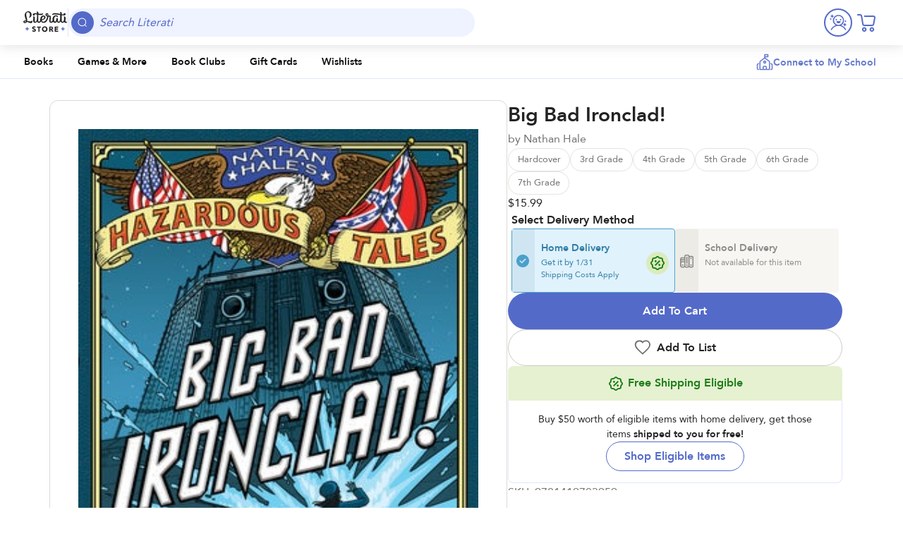

--- FILE ---
content_type: text/html; charset=UTF-8
request_url: https://literati.com/store/product/nathan-hales-hazardous-tales-2-big-bad-ironclad/r010b04/
body_size: 50994
content:
<!doctype html>
<html lang="en-US">
  <head>
    <meta charset="utf-8">
    <meta name="viewport" content="width=device-width, initial-scale=1">
        <meta name='robots' content='index, follow, max-image-preview:large, max-snippet:-1, max-video-preview:-1' />
	<style>img:is([sizes="auto" i], [sizes^="auto," i]) { contain-intrinsic-size: 3000px 1500px }</style>
	
<!-- Google Tag Manager for WordPress by gtm4wp.com -->
<script data-cfasync="false" data-pagespeed-no-defer>
	var gtm4wp_datalayer_name = "dataLayer";
	var dataLayer = dataLayer || [];
	const gtm4wp_use_sku_instead = 1;
	const gtm4wp_currency = 'USD';
	const gtm4wp_product_per_impression = 10;
	const gtm4wp_clear_ecommerce = false;
	const gtm4wp_datalayer_max_timeout = 2000;
</script>
<!-- End Google Tag Manager for WordPress by gtm4wp.com -->
	<!-- This site is optimized with the Yoast SEO plugin v26.7 - https://yoast.com/wordpress/plugins/seo/ -->
	<title>Big Bad Ironclad! - Literati School Store</title>
	<link rel="canonical" href="https://literati.com/store/product/big-bad-ironclad/r010b04/" />
	<meta property="og:locale" content="en_US" />
	<meta property="og:type" content="article" />
	<meta property="og:title" content="Big Bad Ironclad! - Literati School Store" />
	<meta property="og:description" content="Uncover the story of the Civil War&#039;s ironclad warships with the New York Times bestselling graphic novel series! Ships are great for transport and sieges, but they tend to start leaking when cannons are fired at them. But what..." />
	<meta property="og:url" content="https://literati.com/store/product/big-bad-ironclad/r010b04/" />
	<meta property="og:site_name" content="Literati School Store" />
	<meta property="article:publisher" content="https://www.facebook.com/literatikidsclub" />
	<meta property="article:modified_time" content="2025-11-18T02:58:45+00:00" />
	<meta property="og:image" content="https://efairs-assets.literati.com/wp-content/uploads/2022/10/20183602/5c661a07-41bf-4b00-8096-9da31c8762bc.jpg?auto=webp&optimize=high" />
	<meta property="og:image:width" content="481" />
	<meta property="og:image:height" content="648" />
	<meta property="og:image:type" content="image/jpeg" />
	<meta name="twitter:card" content="summary_large_image" />
	<meta name="twitter:site" content="@literati" />
	<meta name="twitter:label1" content="Est. reading time" />
	<meta name="twitter:data1" content="1 minute" />
	<script type="application/ld+json" class="yoast-schema-graph">{"@context":"https://schema.org","@graph":[{"@type":["WebPage","ItemPage"],"@id":"https://literati.com/store/product/big-bad-ironclad/r010b04/","url":"https://literati.com/store/product/big-bad-ironclad/r010b04/","name":"Big Bad Ironclad! - Literati School Store","isPartOf":{"@id":"https://literati.com/store/#website"},"primaryImageOfPage":{"@id":"https://literati.com/store/product/big-bad-ironclad/r010b04/#primaryimage"},"image":{"@id":"https://literati.com/store/product/big-bad-ironclad/r010b04/#primaryimage"},"thumbnailUrl":"https://efairs-assets.literati.com/wp-content/uploads/2022/10/20183602/5c661a07-41bf-4b00-8096-9da31c8762bc.jpg?auto=webp&optimize=high","datePublished":"2022-10-13T12:59:00+00:00","dateModified":"2025-11-18T02:58:45+00:00","breadcrumb":{"@id":"https://literati.com/store/product/big-bad-ironclad/r010b04/#breadcrumb"},"inLanguage":"en-US","potentialAction":[{"@type":"ReadAction","target":["https://literati.com/store/product/big-bad-ironclad/r010b04/"]}]},{"@type":"ImageObject","inLanguage":"en-US","@id":"https://literati.com/store/product/big-bad-ironclad/r010b04/#primaryimage","url":"https://efairs-assets.literati.com/wp-content/uploads/2022/10/20183602/5c661a07-41bf-4b00-8096-9da31c8762bc.jpg?auto=webp&optimize=high","contentUrl":"https://efairs-assets.literati.com/wp-content/uploads/2022/10/20183602/5c661a07-41bf-4b00-8096-9da31c8762bc.jpg?auto=webp&optimize=high","width":481,"height":648},{"@type":"BreadcrumbList","@id":"https://literati.com/store/product/big-bad-ironclad/r010b04/#breadcrumb","itemListElement":[{"@type":"ListItem","position":1,"name":"All Products","item":"https://literati.com/store/product/"},{"@type":"ListItem","position":2,"name":"Big Bad Ironclad!"}]},{"@type":"WebSite","@id":"https://literati.com/store/#website","url":"https://literati.com/store/","name":"Literati Store","description":"","publisher":{"@id":"https://literati.com/store/#organization"},"potentialAction":[{"@type":"SearchAction","target":{"@type":"EntryPoint","urlTemplate":"https://literati.com/store/?s={search_term_string}"},"query-input":{"@type":"PropertyValueSpecification","valueRequired":true,"valueName":"search_term_string"}}],"inLanguage":"en-US"},{"@type":"Organization","@id":"https://literati.com/store/#organization","name":"Literati","url":"https://literati.com/store/","logo":{"@type":"ImageObject","inLanguage":"en-US","@id":"https://literati.com/store/#/schema/logo/image/","url":"https://efairs-assets.literati.com/wp-content/uploads/2024/01/23095349/literati-classrooms.svg","contentUrl":"https://efairs-assets.literati.com/wp-content/uploads/2024/01/23095349/literati-classrooms.svg","caption":"Literati"},"image":{"@id":"https://literati.com/store/#/schema/logo/image/"},"sameAs":["https://www.facebook.com/literatikidsclub","https://x.com/literati"]}]}</script>
	<!-- / Yoast SEO plugin. -->


<link rel='stylesheet' id='blocks/section-row-book-list/0-css' href='https://literati.com/store/wp-content/themes/literati-store/public/css/blocks/section-row-book-list.3fdf03.css' media='all' />
<link rel='stylesheet' id='wc-gift-cards-blocks-integration-css' href='https://literati.com/store/wp-content/plugins/woocommerce-gift-cards/assets/dist/frontend/blocks.css?ver=2.7.2' media='all' />
<style id='global-styles-inline-css'>
:root{--wp--preset--aspect-ratio--square: 1;--wp--preset--aspect-ratio--4-3: 4/3;--wp--preset--aspect-ratio--3-4: 3/4;--wp--preset--aspect-ratio--3-2: 3/2;--wp--preset--aspect-ratio--2-3: 2/3;--wp--preset--aspect-ratio--16-9: 16/9;--wp--preset--aspect-ratio--9-16: 9/16;--wp--preset--color--black: #000000;--wp--preset--color--cyan-bluish-gray: #abb8c3;--wp--preset--color--white: #ffffff;--wp--preset--color--pale-pink: #f78da7;--wp--preset--color--vivid-red: #cf2e2e;--wp--preset--color--luminous-vivid-orange: #ff6900;--wp--preset--color--luminous-vivid-amber: #fcb900;--wp--preset--color--light-green-cyan: #7bdcb5;--wp--preset--color--vivid-green-cyan: #00d084;--wp--preset--color--pale-cyan-blue: #8ed1fc;--wp--preset--color--vivid-cyan-blue: #0693e3;--wp--preset--color--vivid-purple: #9b51e0;--wp--preset--gradient--vivid-cyan-blue-to-vivid-purple: linear-gradient(135deg,rgba(6,147,227,1) 0%,rgb(155,81,224) 100%);--wp--preset--gradient--light-green-cyan-to-vivid-green-cyan: linear-gradient(135deg,rgb(122,220,180) 0%,rgb(0,208,130) 100%);--wp--preset--gradient--luminous-vivid-amber-to-luminous-vivid-orange: linear-gradient(135deg,rgba(252,185,0,1) 0%,rgba(255,105,0,1) 100%);--wp--preset--gradient--luminous-vivid-orange-to-vivid-red: linear-gradient(135deg,rgba(255,105,0,1) 0%,rgb(207,46,46) 100%);--wp--preset--gradient--very-light-gray-to-cyan-bluish-gray: linear-gradient(135deg,rgb(238,238,238) 0%,rgb(169,184,195) 100%);--wp--preset--gradient--cool-to-warm-spectrum: linear-gradient(135deg,rgb(74,234,220) 0%,rgb(151,120,209) 20%,rgb(207,42,186) 40%,rgb(238,44,130) 60%,rgb(251,105,98) 80%,rgb(254,248,76) 100%);--wp--preset--gradient--blush-light-purple: linear-gradient(135deg,rgb(255,206,236) 0%,rgb(152,150,240) 100%);--wp--preset--gradient--blush-bordeaux: linear-gradient(135deg,rgb(254,205,165) 0%,rgb(254,45,45) 50%,rgb(107,0,62) 100%);--wp--preset--gradient--luminous-dusk: linear-gradient(135deg,rgb(255,203,112) 0%,rgb(199,81,192) 50%,rgb(65,88,208) 100%);--wp--preset--gradient--pale-ocean: linear-gradient(135deg,rgb(255,245,203) 0%,rgb(182,227,212) 50%,rgb(51,167,181) 100%);--wp--preset--gradient--electric-grass: linear-gradient(135deg,rgb(202,248,128) 0%,rgb(113,206,126) 100%);--wp--preset--gradient--midnight: linear-gradient(135deg,rgb(2,3,129) 0%,rgb(40,116,252) 100%);--wp--preset--font-size--small: 13px;--wp--preset--font-size--medium: 20px;--wp--preset--font-size--large: 36px;--wp--preset--font-size--x-large: 42px;--wp--preset--spacing--20: 0.44rem;--wp--preset--spacing--30: 0.67rem;--wp--preset--spacing--40: 1rem;--wp--preset--spacing--50: 1.5rem;--wp--preset--spacing--60: 2.25rem;--wp--preset--spacing--70: 3.38rem;--wp--preset--spacing--80: 5.06rem;--wp--preset--shadow--natural: 6px 6px 9px rgba(0, 0, 0, 0.2);--wp--preset--shadow--deep: 12px 12px 50px rgba(0, 0, 0, 0.4);--wp--preset--shadow--sharp: 6px 6px 0px rgba(0, 0, 0, 0.2);--wp--preset--shadow--outlined: 6px 6px 0px -3px rgba(255, 255, 255, 1), 6px 6px rgba(0, 0, 0, 1);--wp--preset--shadow--crisp: 6px 6px 0px rgba(0, 0, 0, 1);}:where(body) { margin: 0; }.wp-site-blocks > .alignleft { float: left; margin-right: 2em; }.wp-site-blocks > .alignright { float: right; margin-left: 2em; }.wp-site-blocks > .aligncenter { justify-content: center; margin-left: auto; margin-right: auto; }:where(.is-layout-flex){gap: 0.5em;}:where(.is-layout-grid){gap: 0.5em;}.is-layout-flow > .alignleft{float: left;margin-inline-start: 0;margin-inline-end: 2em;}.is-layout-flow > .alignright{float: right;margin-inline-start: 2em;margin-inline-end: 0;}.is-layout-flow > .aligncenter{margin-left: auto !important;margin-right: auto !important;}.is-layout-constrained > .alignleft{float: left;margin-inline-start: 0;margin-inline-end: 2em;}.is-layout-constrained > .alignright{float: right;margin-inline-start: 2em;margin-inline-end: 0;}.is-layout-constrained > .aligncenter{margin-left: auto !important;margin-right: auto !important;}.is-layout-constrained > :where(:not(.alignleft):not(.alignright):not(.alignfull)){margin-left: auto !important;margin-right: auto !important;}body .is-layout-flex{display: flex;}.is-layout-flex{flex-wrap: wrap;align-items: center;}.is-layout-flex > :is(*, div){margin: 0;}body .is-layout-grid{display: grid;}.is-layout-grid > :is(*, div){margin: 0;}body{padding-top: 0px;padding-right: 0px;padding-bottom: 0px;padding-left: 0px;}a:where(:not(.wp-element-button)){text-decoration: underline;}:root :where(.wp-element-button, .wp-block-button__link){background-color: #32373c;border-width: 0;color: #fff;font-family: inherit;font-size: inherit;line-height: inherit;padding: calc(0.667em + 2px) calc(1.333em + 2px);text-decoration: none;}.has-black-color{color: var(--wp--preset--color--black) !important;}.has-cyan-bluish-gray-color{color: var(--wp--preset--color--cyan-bluish-gray) !important;}.has-white-color{color: var(--wp--preset--color--white) !important;}.has-pale-pink-color{color: var(--wp--preset--color--pale-pink) !important;}.has-vivid-red-color{color: var(--wp--preset--color--vivid-red) !important;}.has-luminous-vivid-orange-color{color: var(--wp--preset--color--luminous-vivid-orange) !important;}.has-luminous-vivid-amber-color{color: var(--wp--preset--color--luminous-vivid-amber) !important;}.has-light-green-cyan-color{color: var(--wp--preset--color--light-green-cyan) !important;}.has-vivid-green-cyan-color{color: var(--wp--preset--color--vivid-green-cyan) !important;}.has-pale-cyan-blue-color{color: var(--wp--preset--color--pale-cyan-blue) !important;}.has-vivid-cyan-blue-color{color: var(--wp--preset--color--vivid-cyan-blue) !important;}.has-vivid-purple-color{color: var(--wp--preset--color--vivid-purple) !important;}.has-black-background-color{background-color: var(--wp--preset--color--black) !important;}.has-cyan-bluish-gray-background-color{background-color: var(--wp--preset--color--cyan-bluish-gray) !important;}.has-white-background-color{background-color: var(--wp--preset--color--white) !important;}.has-pale-pink-background-color{background-color: var(--wp--preset--color--pale-pink) !important;}.has-vivid-red-background-color{background-color: var(--wp--preset--color--vivid-red) !important;}.has-luminous-vivid-orange-background-color{background-color: var(--wp--preset--color--luminous-vivid-orange) !important;}.has-luminous-vivid-amber-background-color{background-color: var(--wp--preset--color--luminous-vivid-amber) !important;}.has-light-green-cyan-background-color{background-color: var(--wp--preset--color--light-green-cyan) !important;}.has-vivid-green-cyan-background-color{background-color: var(--wp--preset--color--vivid-green-cyan) !important;}.has-pale-cyan-blue-background-color{background-color: var(--wp--preset--color--pale-cyan-blue) !important;}.has-vivid-cyan-blue-background-color{background-color: var(--wp--preset--color--vivid-cyan-blue) !important;}.has-vivid-purple-background-color{background-color: var(--wp--preset--color--vivid-purple) !important;}.has-black-border-color{border-color: var(--wp--preset--color--black) !important;}.has-cyan-bluish-gray-border-color{border-color: var(--wp--preset--color--cyan-bluish-gray) !important;}.has-white-border-color{border-color: var(--wp--preset--color--white) !important;}.has-pale-pink-border-color{border-color: var(--wp--preset--color--pale-pink) !important;}.has-vivid-red-border-color{border-color: var(--wp--preset--color--vivid-red) !important;}.has-luminous-vivid-orange-border-color{border-color: var(--wp--preset--color--luminous-vivid-orange) !important;}.has-luminous-vivid-amber-border-color{border-color: var(--wp--preset--color--luminous-vivid-amber) !important;}.has-light-green-cyan-border-color{border-color: var(--wp--preset--color--light-green-cyan) !important;}.has-vivid-green-cyan-border-color{border-color: var(--wp--preset--color--vivid-green-cyan) !important;}.has-pale-cyan-blue-border-color{border-color: var(--wp--preset--color--pale-cyan-blue) !important;}.has-vivid-cyan-blue-border-color{border-color: var(--wp--preset--color--vivid-cyan-blue) !important;}.has-vivid-purple-border-color{border-color: var(--wp--preset--color--vivid-purple) !important;}.has-vivid-cyan-blue-to-vivid-purple-gradient-background{background: var(--wp--preset--gradient--vivid-cyan-blue-to-vivid-purple) !important;}.has-light-green-cyan-to-vivid-green-cyan-gradient-background{background: var(--wp--preset--gradient--light-green-cyan-to-vivid-green-cyan) !important;}.has-luminous-vivid-amber-to-luminous-vivid-orange-gradient-background{background: var(--wp--preset--gradient--luminous-vivid-amber-to-luminous-vivid-orange) !important;}.has-luminous-vivid-orange-to-vivid-red-gradient-background{background: var(--wp--preset--gradient--luminous-vivid-orange-to-vivid-red) !important;}.has-very-light-gray-to-cyan-bluish-gray-gradient-background{background: var(--wp--preset--gradient--very-light-gray-to-cyan-bluish-gray) !important;}.has-cool-to-warm-spectrum-gradient-background{background: var(--wp--preset--gradient--cool-to-warm-spectrum) !important;}.has-blush-light-purple-gradient-background{background: var(--wp--preset--gradient--blush-light-purple) !important;}.has-blush-bordeaux-gradient-background{background: var(--wp--preset--gradient--blush-bordeaux) !important;}.has-luminous-dusk-gradient-background{background: var(--wp--preset--gradient--luminous-dusk) !important;}.has-pale-ocean-gradient-background{background: var(--wp--preset--gradient--pale-ocean) !important;}.has-electric-grass-gradient-background{background: var(--wp--preset--gradient--electric-grass) !important;}.has-midnight-gradient-background{background: var(--wp--preset--gradient--midnight) !important;}.has-small-font-size{font-size: var(--wp--preset--font-size--small) !important;}.has-medium-font-size{font-size: var(--wp--preset--font-size--medium) !important;}.has-large-font-size{font-size: var(--wp--preset--font-size--large) !important;}.has-x-large-font-size{font-size: var(--wp--preset--font-size--x-large) !important;}
:where(.wp-block-post-template.is-layout-flex){gap: 1.25em;}:where(.wp-block-post-template.is-layout-grid){gap: 1.25em;}
:where(.wp-block-columns.is-layout-flex){gap: 2em;}:where(.wp-block-columns.is-layout-grid){gap: 2em;}
:root :where(.wp-block-pullquote){font-size: 1.5em;line-height: 1.6;}
</style>
<style id='woocommerce-inline-inline-css'>
.woocommerce form .form-row .required { visibility: visible; }
</style>
<link rel='stylesheet' id='efairs-wishlists-css' href='https://literati.com/store/wp-content/plugins/efairs-wp-wishlists/assets/css/wishlists-frontend.css?ver=1.0.1' media='all' />
<link rel='stylesheet' id='wc-gc-css-css' href='https://literati.com/store/wp-content/plugins/woocommerce-gift-cards/assets/css/frontend/woocommerce.css?ver=2.7.2' media='all' />
<link rel='stylesheet' id='ep_general_styles-css' href='https://literati.com/store/wp-content/plugins/elasticpress/dist/css/general-styles.css?ver=66295efe92a630617c00' media='all' />
<link rel='stylesheet' id='app/0-css' href='https://literati.com/store/wp-content/themes/literati-store/public/css/app.64ffc3.css' media='all' />
<link rel='stylesheet' id='view-single-product/0-css' href='https://literati.com/store/wp-content/themes/literati-store/public/css/view-single-product.fe7cb6.css' media='all' />
<link rel='stylesheet' id='view-clubs/0-css' href='https://literati.com/store/wp-content/themes/literati-store/public/css/view-clubs.435f94.css' media='all' />
<link rel='stylesheet' id='dialog-educator/0-css' href='https://literati.com/store/wp-content/themes/literati-store/public/css/dialog-educator.37b207.css' media='all' />
<link rel='stylesheet' id='elasticpress-autosuggest-css' href='https://literati.com/store/wp-content/plugins/elasticpress/dist/css/autosuggest-styles.css?ver=d87f34a78edccbda21b1' media='all' />
<link rel='stylesheet' id='style_login_widget-css' href='https://literati.com/store/wp-content/plugins/miniorange-oauth-oidc-single-sign-on/resources/css/style_login_widget.css?ver=6.7.2' media='all' />
<link rel='stylesheet' id='custom-css-css' href='https://literati.com/store/wp-content/plugins/theme-customisations/custom/style.css?ver=6.7.2' media='all' />
<script src="https://literati.com/store/wp-includes/js/jquery/jquery.min.js?ver=3.7.1" id="jquery-core-js"></script>
<script src="https://literati.com/store/wp-includes/js/jquery/jquery-migrate.min.js?ver=3.4.1" id="jquery-migrate-js"></script>
<script src="https://literati.com/store/wp-content/plugins/woocommerce/assets/js/jquery-blockui/jquery.blockUI.min.js?ver=2.7.0-wc.10.4.3" id="wc-jquery-blockui-js" defer data-wp-strategy="defer"></script>
<script id="wc-add-to-cart-js-extra">
var wc_add_to_cart_params = {"ajax_url":"\/store\/wp-admin\/admin-ajax.php","wc_ajax_url":"\/store\/?wc-ajax=%%endpoint%%","i18n_view_cart":"View cart","cart_url":"https:\/\/literati.com\/store\/cart\/","is_cart":"","cart_redirect_after_add":"no"};
</script>
<script src="https://literati.com/store/wp-content/plugins/woocommerce/assets/js/frontend/add-to-cart.min.js?ver=10.4.3" id="wc-add-to-cart-js" defer data-wp-strategy="defer"></script>
<script id="wc-single-product-js-extra">
var wc_single_product_params = {"i18n_required_rating_text":"Please select a rating","i18n_rating_options":["1 of 5 stars","2 of 5 stars","3 of 5 stars","4 of 5 stars","5 of 5 stars"],"i18n_product_gallery_trigger_text":"View full-screen image gallery","review_rating_required":"yes","flexslider":{"rtl":false,"animation":"slide","smoothHeight":true,"directionNav":false,"controlNav":"thumbnails","slideshow":false,"animationSpeed":500,"animationLoop":false,"allowOneSlide":false},"zoom_enabled":"","zoom_options":[],"photoswipe_enabled":"","photoswipe_options":{"shareEl":false,"closeOnScroll":false,"history":false,"hideAnimationDuration":0,"showAnimationDuration":0},"flexslider_enabled":""};
</script>
<script src="https://literati.com/store/wp-content/plugins/woocommerce/assets/js/frontend/single-product.min.js?ver=10.4.3" id="wc-single-product-js" defer data-wp-strategy="defer"></script>
<script src="https://literati.com/store/wp-content/plugins/woocommerce/assets/js/js-cookie/js.cookie.min.js?ver=2.1.4-wc.10.4.3" id="wc-js-cookie-js" defer data-wp-strategy="defer"></script>
<script id="woocommerce-js-extra">
var woocommerce_params = {"ajax_url":"\/store\/wp-admin\/admin-ajax.php","wc_ajax_url":"\/store\/?wc-ajax=%%endpoint%%","i18n_password_show":"Show password","i18n_password_hide":"Hide password"};
</script>
<script src="https://literati.com/store/wp-content/plugins/woocommerce/assets/js/frontend/woocommerce.min.js?ver=10.4.3" id="woocommerce-js" defer data-wp-strategy="defer"></script>
<script id="amplitude-sdk-js-before">
!function(){"use strict";!function(e,t){var r=e.amplitude||{_q:[],_iq:{}};if(r.invoked)e.console&&console.error&&console.error("Amplitude snippet has been loaded.");else{var n=function(e,t){e.prototype[t]=function(){return this._q.push({name:t,args:Array.prototype.slice.call(arguments,0)}),this}},s=function(e,t,r){return function(n){e._q.push({name:t,args:Array.prototype.slice.call(r,0),resolve:n})}},o=function(e,t,r){e._q.push({name:t,args:Array.prototype.slice.call(r,0)})},i=function(e,t,r){e[t]=function(){if(r)return{promise:new Promise(s(e,t,Array.prototype.slice.call(arguments)))};o(e,t,Array.prototype.slice.call(arguments))}},c=function(e){for(var t=0;t<g.length;t++)i(e,g[t],!1);for(var r=0;r<m.length;r++)i(e,m[r],!0)};r.invoked=!0;var a=t.createElement("script");a.type="text/javascript",a.integrity="sha384-ZNQpM6W99BKecTIDzxEeg1vpQbbq+rfMhiN3nQVDGVNUGP4CV+t8maNr0ZZ43Bqf",a.crossOrigin="anonymous",a.async=!0,a.src="https://cdn.amplitude.com/libs/analytics-browser-2.12.2-min.js.gz",a.onload=function(){e.amplitude.runQueuedFunctions||console.log("[Amplitude] Error: could not load SDK")};var u=t.getElementsByTagName("script")[0];u.parentNode.insertBefore(a,u);for(var p=function(){return this._q=[],this},l=["add","append","clearAll","prepend","set","setOnce","unset","preInsert","postInsert","remove","getUserProperties"],d=0;d<l.length;d++)n(p,l[d]);r.Identify=p;for(var f=function(){return this._q=[],this},v=["getEventProperties","setProductId","setQuantity","setPrice","setRevenue","setRevenueType","setReceipt","setReceiptSig","setCurrency","setEventProperties"],y=0;y<v.length;y++)n(f,v[y]);r.Revenue=f;var g=["getDeviceId","setDeviceId","getSessionId","setSessionId","getUserId","setUserId","setOptOut","setTransport","reset","extendSession"],m=["init","add","remove","track","logEvent","identify","groupIdentify","setGroup","revenue","flush"];c(r),r.createInstance=function(e){return r._iq[e]={_q:[]},c(r._iq[e]),r._iq[e]},e.amplitude=r}}(window,document)}();
var amplitudeEventQueue = []; function amplitudeLogEvent() { try { if ( amplitude ) { amplitude.track( arguments[0], arguments[1] ); } else { amplitudeEventQueue.push( arguments ) } } catch( e ) {} } function amplitudeLogUserProperty(props = {}) { try { var identifyEvent = new amplitude.Identify(); for ( var key in props ) { identifyEvent.set(key, props[key]); } foramplitude.identify(identifyEvent); } catch ( e ) {}} function amplitudeIncrementUserProperty(prop) { var identifyEvent = new amplitude.Identify(); identifyEvent.add(prop, 1); amplitude.identify(identifyEvent);}
</script>
<script src="https://cdn.amplitude.com/libs/plugin-session-replay-browser-1.4.0-min.js.gz?ver=6.7.2" id="amplitude-session-replay-plugin-js"></script>
<script id="amplitude-sdk-init-js-after">
const sessionReplayTracking = window.sessionReplay.plugin();
            window.amplitude.add(sessionReplayTracking);
            amplitude.init("bf402b2acc1aa7c7417fea34a023eb51", "", {deviceId: "amplitude_device_id_697086b069d0d9.10310377", defaultTracking: { attribution: true, pageViews: false, sessions: true, formInteractions: false, fileDownloads: true, } } ); window.addEventListener("pagehide", function () { amplitude.setTransport("beacon"); amplitude.flush(); });
</script>
<script id="theme-settings-js-extra">
var literati_theme_settings = {"wp_site_url":"https:\/\/literati.com\/store","ajax_url":"https:\/\/literati.com\/store\/wp-admin\/admin-ajax.php","nonce":"e265cdc6e0","isEducator":"","isNewWishlistsActive":"1"};
</script>
<script src="https://literati.com/store/wp-content/plugins/theme-customisations/custom/custom.js?ver=6.7.2" id="custom-js-js"></script>

<!-- Google Tag Manager for WordPress by gtm4wp.com -->
<!-- GTM Container placement set to off -->
<script data-cfasync="false" data-pagespeed-no-defer>
	var dataLayer_content = {"pageTitle":"Big Bad Ironclad! - Literati School Store","pagePostType":"product","pagePostType2":"single-product","postID":33220,"customerTotalOrders":0,"customerTotalOrderValue":0,"customerFirstName":"","customerLastName":"","customerBillingFirstName":"","customerBillingLastName":"","customerBillingCompany":"","customerBillingAddress1":"","customerBillingAddress2":"","customerBillingCity":"","customerBillingState":"","customerBillingPostcode":"","customerBillingCountry":"","customerBillingEmail":"","customerBillingEmailHash":"","customerBillingPhone":"","customerShippingFirstName":"","customerShippingLastName":"","customerShippingCompany":"","customerShippingAddress1":"","customerShippingAddress2":"","customerShippingCity":"","customerShippingState":"","customerShippingPostcode":"","customerShippingCountry":"","cartContent":{"totals":{"applied_coupons":[],"discount_total":0,"subtotal":0,"total":0},"items":[]},"productRatingCounts":[],"productAverageRating":0,"productReviewCount":0,"productType":"variable","productIsVariable":1};
	dataLayer.push( dataLayer_content );
</script>
<script data-cfasync="false" data-pagespeed-no-defer>
	console.warn && console.warn("[GTM4WP] Google Tag Manager container code placement set to OFF !!!");
	console.warn && console.warn("[GTM4WP] Data layer codes are active but GTM container must be loaded using custom coding !!!");
</script>
<!-- End Google Tag Manager for WordPress by gtm4wp.com -->	<noscript><style>.woocommerce-product-gallery{ opacity: 1 !important; }</style></noscript>
	<link rel="icon" href="https://efairs-assets.literati.com/wp-content/uploads/2024/09/03114641/cropped-literati_favicon_wonb-32x32.png?auto=webp&#038;optimize=high" sizes="32x32" />
<link rel="icon" href="https://efairs-assets.literati.com/wp-content/uploads/2024/09/03114641/cropped-literati_favicon_wonb-192x192.png?auto=webp&#038;optimize=high" sizes="192x192" />
<link rel="apple-touch-icon" href="https://efairs-assets.literati.com/wp-content/uploads/2024/09/03114641/cropped-literati_favicon_wonb-180x180.png?auto=webp&#038;optimize=high" />
<meta name="msapplication-TileImage" content="https://efairs-assets.literati.com/wp-content/uploads/2024/09/03114641/cropped-literati_favicon_wonb-270x270.png?auto=webp&#038;optimize=high" />
  </head>

  <body class="product-template-default single single-product postid-33220 wp-custom-logo wp-embed-responsive d-flex flex-column theme-literati-store woocommerce woocommerce-page woocommerce-no-js r010b04 is-school-store">
        <!-- Google Tag Manager (noscript) -->
    <noscript><iframe src="https://www.googletagmanager.com/ns.html?id=GTM-5DVBL63"
    height="0" width="0" style="display:none;visibility:hidden"></iframe></noscript>
    <!-- End Google Tag Manager (noscript) -->
    
    <div class="d-flex flex-column min-vh-100 w-100">
      <a class="visually-hidden-focusable" href="#main">
        Skip to content
      </a>

      <header id="page-header">
  <div class="brand-bar">
    <div class="container-fluid">
      <a href="https://literati.com/store/" class="brand-bar_logo" aria-label="Literati School Store">
        <svg xmlns="http://www.w3.org/2000/svg" version="1.1" viewBox="0 0 64 32" fill="none">
  <g>
    <g>
      <path d="M62.9,14.8c-.3.2-.7.2-1.1.1-.6-.1-1-.6-1-1.4s.2-3,.2-4.1-.7-2.1-1.9-2.1-.5,0-.7.1c0,0,0,0,0,.1.1.2.4.7.4,1.6s0,.8,0,1.2c-.2,3.3-.9,4.5-2,4.5s-.8-.2-1-.6c-.2-.3-.3-.8-.3-1.6,0-.8,0-1.1,0-3.2,0,0,0-2,0-3.8,1.2.2,2.3.3,3.1.3,1.6,0,2.4-.8,2.4-1.8s-.5-1.4-1.5-1.4-1.3.6-1.4,1.3c0,.2,0,.4.2.6-.8,0-1.8-.2-2.8-.4,0-.7,0-1.3,0-1.3,0-1.3-.7-2-1.8-2s-.7.1-.7.2c0,0,0,0,0,0,.1.2.4.5.4,1.5s0,.5,0,1.2c-2.6-.6-5.3-1.2-7.6-1.2s-3.5.9-3.7,1.7c-.1.4-.1.8,0,1,0,0,0,0,0,0,.3-.2,1.5-.8,4-.8s4.6.4,7.2.8c0,1.5,0,3,0,3.1,0,1.7-.2,4.1-.6,5.1-.4.9-.9,1.3-1.5,1.3s-1-.5-1.1-1.6c0-.9,0-1.8,0-2.3,0-.8-.3-1.2-1.2-1.2s-.8.1-1,.2c0,0,0,0,0,0,0,.8,0,2.1-.4,3.2-.3.8-.7,1.5-1.4,1.5s-1.4-1-1.4-2.9c0-3.3,1.2-4.6,2.6-4.6s1.5.8,1.8,1.5c0,0,0,0,0,0,.5-.1,1-.5,1-1.1,0-1-1.2-1.8-2.9-1.8-3,0-4.8,2.4-4.8,6.1s0,.8,0,1.2c-.6,1-1.2,1.7-1.9,1.7s-.8-.4-.8-1.2c0-1.2.4-3.5.4-5.1s-.8-2.4-2.1-2.4-.9,0-1.4,0c0-.3,0-.6,0-.8,0-.7-.1-1.4-.3-1.7-.3-.5-.8-.9-1.6-.9-1.3,0-2.2.9-2.2,2.2s1.1,2.5,2.5,2.5c-.6,3.2-2.3,7.4-5.2,7.4s-2-.7-2.3-2.2c.7-.1,1.6-.3,2.5-.7,1.7-.8,2.5-2,2.5-3.2s-1.2-2.7-3-2.7c-2.6,0-4.4,2.5-4.4,5.5s0,.8,0,1.2c-.5,1.1-1.1,2.2-1.9,2.2s-.6-.1-.7-.4c-.2-.3-.2-.7-.2-1.3,0-1.3,0-3.8,0-3.8,0-.9,0-2.7,0-4.3,1.1.2,2.3.4,3.4.4,2.4,0,3.1-.9,3.3-1.7.1-.4,0-.8,0-1,0,0,0,0,0,0-.4.3-1.3.8-3.6.8s-2.1,0-3-.2c0-.5,0-.9,0-.9,0-1.3-.7-2-1.8-2s-.7.1-.7.2c0,0,0,0,0,0,.1.2.4.5.4,1.5s0,.4,0,.9c-1.2-.2-2.3-.3-3.4-.3s-2.4.8-2.4,2,.5,1.4,1.5,1.4,1.3-.6,1.4-1.3c0-.3-.1-.7-.4-.8,1,0,2.2.3,3.4.6,0,1.9,0,4.3,0,4.3,0,2.1-.3,3.6-.7,4.5-.5,1-1,1.5-1.6,1.5s-.9-.4-.9-1.2c0-1.4.2-3,.2-4.4s-.9-2.1-2-2.1-.5,0-.6.1c0,0,0,.1,0,.2.1.2.4.7.4,1.7,0,1.5-.2,3.1-.2,4.5s1.1,2.7,2.6,2.7c1.1,0,2.1-.5,3-2.1.3,1.2,1.1,2.1,2.5,2.1s2.3-.9,3-2.1c.8,1.4,2.2,2.1,3.8,2.1,2.5,0,4.1-1.6,5.2-3.8.9-1.8,1.5-3.6,1.7-5.2.1,0,.2,0,.4,0,.8,0,1.1.4,1.1,1.4,0,1.4-.5,3-.5,4.7s1.1,2.9,2.6,2.9,2.2-.6,2.9-1.7c.6,1.1,1.5,1.7,2.6,1.7s2.2-.6,2.8-2.4c0,.5.2.9.4,1.2.5.8,1.3,1.2,2,1.2s2.1-.4,2.8-2.3c.4,1.4,1.2,2.3,2.7,2.3s1.8-.5,2.4-1.5c.1.3.3.6.4.8.4.5,1.1.8,1.8.8s1.8-.5,2-1.5c0-.2,0-.3-.2-.2ZM27.5,11.4c0-2.4.9-4,2-4s1,.6,1,1.2c0,1.1-.6,2.1-1.8,2.5-.4.2-.8.2-1.2.2h0ZM35.4,6c0,0,0,.2,0,.2-.7-.1-1.2-.5-1.2-1.3s.3-.8.6-.8.7.5.6,1.8ZM13.7,13.3c0-.1-.2-.1-.3,0-.5.5-1.4,1.1-2.9,1.1s-2.6-.4-3.9-.8c0-.3,0-.5,0-.8,0-2.8-1.4-4.8-1.4-8.1s1.2-3.3,2.7-3.3,2.5,1.3,2.5,3.3-.4,2.9-1.4,4.3c0,.1,0,.2.1.2,2.5-.3,3.7-2.3,3.7-4.5S11,0,8.3,0,3,2.3,3,5.4s1.5,5.2,1.8,7.6c-.4,0-.8-.1-1.1-.1-1.6,0-2.6.9-2.6,2s.8,1.8,2.3,1.8,2.4-.8,3-1.8c1.5.7,3.2,1.8,5.1,1.8s2.3-.7,2.4-2c0-.5,0-1.1,0-1.3ZM3.3,15.4c-1,0-1-1.3.6-1.3s.5,0,.8.1c-.1.7-.6,1.1-1.5,1.1ZM15.5,23.3c0,0,0,.2,0,.3s0,.2,0,.3c0,0,.1.2.2.2.1,0,.2.1.4.2.1,0,.3,0,.5.2.2,0,.5.2.8.3.3,0,.5.2.7.4.2.2.4.4.5.6.1.2.2.5.2.9s0,.8-.2,1.1c-.1.3-.4.5-.6.7-.3.2-.6.3-.9.4-.3,0-.7.1-1,.1-.5,0-1,0-1.5-.3-.5-.2-.9-.4-1.2-.8l1.1-1.2c.2.2.4.4.7.5.3.1.6.2.9.2s.3,0,.4,0c.1,0,.2,0,.3-.1,0,0,.2-.1.2-.2,0-.1,0-.2,0-.4s0-.3-.1-.3c0,0-.2-.2-.3-.3-.1,0-.3-.2-.5-.2-.2,0-.4-.1-.6-.2-.2,0-.5-.2-.7-.3-.2-.1-.4-.2-.6-.4-.2-.2-.3-.4-.4-.6-.1-.2-.2-.5-.2-.8s0-.7.2-1c.2-.3.4-.5.6-.7.3-.2.6-.3.9-.4.3,0,.7-.1,1-.1s.8,0,1.2.2c.4.1.8.4,1.1.7l-1.1,1.2c-.1-.2-.3-.3-.6-.4-.2-.1-.5-.2-.7-.2s-.2,0-.4,0c-.1,0-.2,0-.3.1,0,0-.2.1-.2.2ZM20.3,21.7h5.8v1.5h-2v5.7h-1.7v-5.7h-2v-1.5ZM42.8,25.1c.3-.3.4-.7.4-1.2s0-.8-.2-1c-.2-.3-.4-.5-.6-.7-.3-.2-.6-.3-.9-.4-.3,0-.7-.1-1-.1h-2.7v7.2h1.7v-2.9h.6l1.6,2.9h2l-1.9-3.1c.5-.1.8-.4,1.1-.7ZM41.3,24.3c0,.1-.2.2-.3.3-.1,0-.3.1-.4.1-.1,0-.3,0-.4,0h-.8v-1.7h.9c.1,0,.3,0,.4,0,.1,0,.3,0,.4.1.1,0,.2.1.3.2,0,.1.1.2.1.4s0,.3-.1.4ZM47.3,27.4h3.3v1.5h-5v-7.2h4.8v1.5h-3.2v1.4h3v1.4h-3v1.5ZM34.2,22.5c-.3-.3-.8-.6-1.2-.8-.5-.2-1-.3-1.6-.3s-1.1,0-1.6.3c-.5.2-.9.4-1.2.8-.3.3-.6.7-.8,1.2-.2.5-.3,1-.3,1.6s0,1.1.3,1.6c.2.5.5.9.8,1.2.4.3.8.6,1.2.8.5.2,1,.3,1.6.3s1.1,0,1.6-.3c.5-.2.9-.4,1.2-.8.4-.3.6-.7.8-1.2.2-.5.3-1,.3-1.6s0-1.1-.3-1.6c-.2-.5-.5-.9-.8-1.2ZM33.3,26.1c-.1.3-.2.5-.4.7-.2.2-.4.4-.7.5-.3.1-.5.2-.8.2s-.6,0-.8-.2c-.3-.1-.5-.3-.7-.5-.2-.2-.3-.4-.4-.7-.1-.3-.2-.6-.2-.9s0-.6.1-.9c.1-.3.2-.5.4-.7.2-.2.4-.3.7-.5.3-.1.5-.2.8-.2s.6,0,.8.2c.3.1.5.3.7.5.2.2.3.4.4.7.1.3.2.6.2.9s0,.6-.2.9Z" fill="currentColor"/>
      <g>
        <path d="M9.1,24.6c-.9-.3-1.9-1-2.4-2.3,0-.3-.5-.3-.5,0-.3.9-.9,1.9-2.3,2.2-.3,0-.3.4,0,.5.8.4,1.9,1.2,2.4,2.5,0,.2.4.2.5,0,.3-.9,1-2,2.4-2.4.3,0,.3-.4,0-.5Z" fill="#6579ce"/>
        <path d="M59.8,24.6c-.9-.3-1.9-1-2.4-2.3,0-.3-.5-.3-.5,0-.3.9-.9,1.9-2.3,2.2-.3,0-.3.4,0,.5.8.4,1.9,1.2,2.4,2.5,0,.2.4.2.5,0,.3-.9,1-2,2.4-2.4.3,0,.3-.4,0-.5Z" fill="#6579ce"/>
      </g>
    </g>
  </g>
</svg>      </a>
      <div class="brand-bar_rule"></div>
      <div class="brand-bar_search">
        <div class="react-search-root" data-search-prefill-products="[{&quot;id&quot;:111149,&quot;title&quot;:&quot;Literati Book Club Membership&quot;,&quot;authors&quot;:&quot;&quot;,&quot;illustrators&quot;:&quot;&quot;,&quot;creators&quot;:null,&quot;image&quot;:&quot;https:\/\/efairs-assets.literati.com\/wp-content\/uploads\/2023\/10\/28145006\/club_product_annual_promo.png?auto=webp&amp;optimize=high&quot;,&quot;permalink&quot;:&quot;https:\/\/literati.com\/store\/product\/kids-book-club\/&quot;},{&quot;id&quot;:86101,&quot;title&quot;:&quot;Digital Gift Card&quot;,&quot;authors&quot;:&quot;&quot;,&quot;illustrators&quot;:&quot;&quot;,&quot;creators&quot;:null,&quot;image&quot;:&quot;https:\/\/efairs-assets.literati.com\/wp-content\/uploads\/2024\/05\/14133720\/gift_card_thumb.svg&quot;,&quot;permalink&quot;:&quot;https:\/\/literati.com\/store\/product\/gift-card\/&quot;}]"></div>
      </div>
      <div class="brand-bar_spacer"></div>
      <nav class="brand-bar_nav">
        <ul class="account-menu">
                      <li class="account-menu_item menu-item_account has-children">
              <span class="account-menu_item_link">
                <i class="icon icon-account">
                  <svg xmlns="http://www.w3.org/2000/svg" version="1.1" viewBox="0 0 21 20">
  <g>
    <path d="M1.2,1.8l1-.4c0,0,.2,0,.2-.2l.4-1c0-.3.5-.3.6,0l.4,1c0,0,0,.2.2.2l1,.4c.3,0,.3.5,0,.6l-1,.4c0,0-.2,0-.2.2l-.4,1c0,.3-.5.3-.6,0l-.4-1c0,0,0-.2-.2-.2l-1-.4c-.3,0-.3-.5,0-.6ZM9.2,6.4c0-.5-.4-.9-.9-.9s-.9.4-.9.9.4.9.9.9.9-.4.9-.9ZM12.7,8.2h-3.5c-.5,0-.9.4-.7.9,0,0,0,0,0,.1.1.3.3.6.6.9.2.2.5.4.9.6.3.1.7.2,1,.2s.7,0,1-.2c.3-.1.6-.3.9-.6.2-.2.4-.5.6-.9,0,0,0,0,0-.1.2-.5-.2-.9-.7-.9ZM13.6,5.6c-.5,0-.9.4-.9.9s.4.9.9.9.9-.4.9-.9-.4-.9-.9-.9ZM20.3,18.4c.2.3,0,.7-.3.9-.3.2-.7,0-.9-.3-1.5-2.9-4.6-4.9-8.2-4.9s-6.7,2-8.2,4.9c-.2.3-.6.4-.9.3-.3-.2-.4-.6-.3-.9,1.3-2.4,3.5-4.3,6.1-5.1-2.1-1.2-3.6-3.4-3.6-6C4.1,3.6,7.2.5,11,.5s6.8,3,6.8,6.8-1.4,4.8-3.6,6c2.7.8,4.9,2.7,6.1,5.1ZM11,12.8c3,0,5.5-2.5,5.5-5.5S14,1.8,11,1.8s-5.5,2.5-5.5,5.5,2.5,5.5,5.5,5.5ZM20.7,12.3l-1-.4c0,0-.2,0-.2-.2l-.4-1c0-.3-.5-.3-.6,0l-.4,1c0,0,0,.2-.2.2l-1,.4c-.3,0-.3.5,0,.6l1,.4c0,0,.2,0,.2.2l.4,1c0,.3.5.3.6,0l.4-1c0,0,0-.2.2-.2l1-.4c.3,0,.3-.5,0-.6ZM19.7,9.1c.5,0,.9-.4.9-.9s-.4-.9-.9-.9-.9.4-.9.9.4.9.9.9ZM2.2,5.6c0-.5-.4-.9-.9-.9s-.9.4-.9.9.4.9.9.9.9-.4.9-.9Z" fill="currentColor"/>
  </g>
</svg>                </i>
              </span>

              <div class="account-menu_item_submenu">
                <ul class="child-menu">
                  <li class="child-menu_item">
                    <a href="https://literati.com/store/?option=oauthredirect&app_name=Login%20with%20Literati%20Auth" class="child-menu_item_link">
                      <span>Sign In</span>
                    </a>
                  </li>
                  <li class="child-menu_item">
                    <a href="https://literati.com/store/?option=oauthredirect&app_name=Login%20with%20Literati%20Auth&signup=true" class="child-menu_item_link">
                      <span>Create Account</span>
                    </a>
                  </li>
                </ul>
              </div>
            </li>
                    <li class="account-menu_item menu-item_cart">
            <a href="https://literati.com/store/cart/" class="account-menu_item_link" >
              <i class="icon icon-cart"><svg xmlns="http://www.w3.org/2000/svg" viewBox="0 0 26 25" fill="none">
  <path fill-rule="evenodd" clip-rule="evenodd" d="M0 0.981132C0 0.439268 0.441965 0 0.987157 0H4.24593C5.69659 0 6.93371 1.04441 7.16839 2.46723L9.09369 14.1399C9.17191 14.6141 9.58429 14.9623 10.0678 14.9623H21.3148C21.7894 14.9623 22.1968 14.6266 22.2848 14.163L24.0077 5.08757C24.1223 4.48345 23.6562 3.92453 23.0376 3.92453H10.6119C10.0667 3.92453 9.62478 3.48526 9.62478 2.9434C9.62478 2.40153 10.0667 1.96226 10.6119 1.96226H23.0376C24.8933 1.96226 26.2918 3.63903 25.9477 5.45139L24.2249 14.5269C23.9609 15.9175 22.7386 16.9245 21.3148 16.9245H10.0678C8.61718 16.9245 7.38006 15.8801 7.14538 14.4573L5.22008 2.78467C5.14186 2.3104 4.72948 1.96226 4.24593 1.96226H0.987157C0.441965 1.96226 0 1.523 0 0.981132Z" fill="currentColor"/>
  <path fill-rule="evenodd" clip-rule="evenodd" d="M10.1172 23C10.8075 23 11.3672 22.4404 11.3672 21.75C11.3672 21.0596 10.8075 20.5 10.1172 20.5C9.42683 20.5 8.86719 21.0596 8.86719 21.75C8.86719 22.4404 9.42683 23 10.1172 23ZM10.1172 25C11.9121 25 13.3672 23.5449 13.3672 21.75C13.3672 19.9551 11.9121 18.5 10.1172 18.5C8.32226 18.5 6.86719 19.9551 6.86719 21.75C6.86719 23.5449 8.32226 25 10.1172 25Z" fill="currentColor"/>
  <path fill-rule="evenodd" clip-rule="evenodd" d="M20.9062 23C21.5966 23 22.1562 22.4404 22.1562 21.75C22.1562 21.0596 21.5966 20.5 20.9062 20.5C20.2159 20.5 19.6562 21.0596 19.6562 21.75C19.6562 22.4404 20.2159 23 20.9062 23ZM20.9062 25C22.7012 25 24.1562 23.5449 24.1562 21.75C24.1562 19.9551 22.7012 18.5 20.9062 18.5C19.1113 18.5 17.6562 19.9551 17.6562 21.75C17.6562 23.5449 19.1113 25 20.9062 25Z" fill="currentColor"/>
</svg></i>
            </a>
          </li>
        </ul>
      </nav>
    </div>
  </div>
  <div class="nav-bar">
    <div class="container-fluid">
              <nav class="nav-bar_nav">
          <ul class="main-menu">
                          <li class="main-menu_item"><a href="https://literati.com/store/product-type/book/" class="main-menu_item_link"><span>Books</span></a></li>
                          <li class="main-menu_item"><a href="https://literati.com/store/product-type/games-toys/" class="main-menu_item_link"><span>Games & More</span></a></li>
                          <li class="main-menu_item"><a href="https://literati.com/store/product/kids-book-club/" class="main-menu_item_link"><span>Book Clubs</span></a></li>
                          <li class="main-menu_item"><a href="/a/gift-card" class="main-menu_item_link"><span>Gift Cards</span></a></li>
                          <li class="main-menu_item"><a href="https://literati.com/a/wishlists/bookfair" class="main-menu_item_link"><span>Wishlists</span></a></li>
                      </ul>
        </nav>
      
              <div class="nav-bar_scroll">
          <div class="nav-bar_school">
                          <button class="school-name" data-action="connect_school" title="Connect to School">
                <i class="icon icon-school"><svg xmlns="http://www.w3.org/2000/svg" viewBox="0 0 24 24" fill="none">
  <g clip-path="url(#clip0_3258_19058)">
    <path fill-rule="evenodd" clip-rule="evenodd" d="M20.25 13.292L21.8353 13.9267C22.6894 14.2679 23.25 15.0948 23.25 16.0155V21.0003C23.25 21.5975 23.0128 22.1693 22.5909 22.5912C22.1691 23.0131 21.5972 23.2503 21 23.2503H20.0494C20.1778 23.03 20.25 22.7731 20.25 22.5003V21.7503H21C21.1987 21.7503 21.39 21.6715 21.5306 21.5309C21.6712 21.3903 21.75 21.199 21.75 21.0003V16.0155C21.75 15.7089 21.5634 15.4324 21.2784 15.3199L20.25 14.9083V13.292ZM3.75 13.292V14.9073L2.72156 15.3189C2.43656 15.4323 2.25 15.7079 2.25 16.0145V20.9993C2.25 21.1981 2.32875 21.3893 2.46938 21.5299C2.61001 21.6705 2.80126 21.7493 3 21.7493H3.75V22.4993C3.75 22.7721 3.82312 23.029 3.95062 23.2493H3C2.40282 23.2493 1.83094 23.0121 1.40906 22.5902C0.98718 22.1684 0.75 21.5965 0.75 20.9993V16.0145C0.75 15.0939 1.31062 14.267 2.16468 13.9257L3.75 13.291V13.292ZM11.25 1.50001V5.77881C11.0269 5.85756 10.8131 5.97287 10.6181 6.12475C9.20436 7.22443 6.54092 9.29535 5.36812 10.2075C4.81968 10.6332 4.5 11.2894 4.5 11.9832V22.5C4.5 22.9143 4.83562 23.25 5.25 23.25H18.75C19.1644 23.25 19.5 22.9143 19.5 22.5V11.9832C19.5 11.2885 19.1794 10.6332 18.6319 10.2075C17.4591 9.29537 14.7957 7.22435 13.3819 6.12475C13.1869 5.97287 12.9741 5.85757 12.75 5.77881V5.25005H16.5C16.9144 5.25005 17.25 4.91443 17.25 4.50005V1.50005C17.25 1.08567 16.9144 0.750046 16.5 0.750046H12C11.5856 0.750046 11.25 1.08567 11.25 1.50005V1.50001ZM15 21.75H18V11.9832C18 11.7526 17.8931 11.5332 17.7103 11.3916C16.5375 10.4795 13.8741 8.40745 12.4603 7.30785C12.1894 7.09785 11.8097 7.09785 11.5397 7.30785C10.1259 8.40753 7.4625 10.4794 6.2897 11.3916C6.10689 11.5332 6.00002 11.7526 6.00002 11.9832V21.75H9.00002V19.5C9.00002 18.2569 10.0069 17.25 11.25 17.25H12.75C13.9931 17.25 15 18.2569 15 19.5L15 21.75ZM13.5 21.75H10.5V19.5C10.5 19.0856 10.8356 18.75 11.25 18.75H12.75C13.1644 18.75 13.5 19.0856 13.5 19.5V21.75ZM12 9.75001C10.7578 9.75001 9.75 10.7578 9.75 12C9.75 13.2422 10.7578 14.25 12 14.25C13.2422 14.25 14.25 13.2422 14.25 12C14.25 10.7578 13.2422 9.75001 12 9.75001ZM12 11.25C12.4144 11.25 12.75 11.5856 12.75 12C12.75 12.4144 12.4144 12.75 12 12.75C11.5856 12.75 11.25 12.4144 11.25 12C11.25 11.5856 11.5856 11.25 12 11.25ZM15.75 2.25001V3.75001H12.75V2.25001H15.75Z" fill="currentColor"/>
  </g>
  <defs>
    <clipPath id="clip0_3258_19058">
      <rect width="24" height="24" fill="curretnColor"/>
    </clipPath>
  </defs>
</svg></i>
                <span>Connect to My School</span>
              </button>
                      </div>
        </div>
          </div>
  </div>
</header>

      <main id="main" class="flex-grow-1 d-flex flex-column" id="main">
          
      <div class="woocommerce-notices-wrapper"></div>
<article id="product-33220" class="container product type-product post-33220 status-publish first instock product_cat-graphic-novels-comics product_cat-history product_tag-3rd-grade product_tag-4th-grade product_tag-5th-grade product_tag-6th-grade product_tag-7th-grade product_tag-age-10 product_tag-age-11 product_tag-age-8 product_tag-age-9 has-post-thumbnail taxable shipping-taxable purchasable product-type-variable has-default-attributes">
	
	<div class="product-content">
		<div class="product-media">
			<div id="react-product-image" data-attributes="{&quot;heading&quot;:&quot;Big Bad Ironclad!&quot;,&quot;name&quot;:&quot;Big Bad Ironclad!&quot;,&quot;product_id&quot;:33220,&quot;price&quot;:&quot;15.99&quot;,&quot;author&quot;:&quot;by Nathan Hale&quot;,&quot;rose_id&quot;:&quot;r010b04&quot;,&quot;image&quot;:{&quot;thumbnail&quot;:&quot;https:\/\/book-assets.literati.com\/covers\/5c661a07-41bf-4b00-8096-9da31c8762bc.jpg?width=300&quot;,&quot;src&quot;:&quot;https:\/\/book-assets.literati.com\/covers\/5c661a07-41bf-4b00-8096-9da31c8762bc.jpg?width=300&quot;,&quot;alt&quot;:&quot;Big Bad Ironclad!&quot;,&quot;type&quot;:&quot;image&quot;},&quot;gallery&quot;:[{&quot;thumbnail&quot;:&quot;https:\/\/book-assets.literati.com\/covers\/5c661a07-41bf-4b00-8096-9da31c8762bc.jpg&quot;,&quot;src&quot;:&quot;https:\/\/book-assets.literati.com\/covers\/5c661a07-41bf-4b00-8096-9da31c8762bc.jpg&quot;,&quot;alt&quot;:&quot;&quot;,&quot;width&quot;:481,&quot;height&quot;:648,&quot;type&quot;:&quot;image&quot;}]}"></div>
		</div>
		<div class="product-details">
			<h1 class="product-name">Big Bad Ironclad!</h1>

							<div class="product-author">by Nathan Hale</div>
			
						<ul class="product-tags">
									<li class="">
													<a href="https://literati.com/store/format/hardcover/" class="tag">Hardcover</a>
											</li>
									<li class="">
													<a href="https://literati.com/store/grade-level/3rd-grade/" class="tag">3rd Grade</a>
											</li>
									<li class="">
													<a href="https://literati.com/store/grade-level/4th-grade/" class="tag">4th Grade</a>
											</li>
									<li class="">
													<a href="https://literati.com/store/grade-level/5th-grade/" class="tag">5th Grade</a>
											</li>
									<li class="">
													<a href="https://literati.com/store/grade-level/6th-grade/" class="tag">6th Grade</a>
											</li>
									<li class="">
													<a href="https://literati.com/store/grade-level/7th-grade/" class="tag">7th Grade</a>
											</li>
				
							</ul>
			
			<div id="react-product-selector" data-attributes="{&quot;isBogoEvent&quot;:false,&quot;eventType&quot;:&quot;school_store&quot;,&quot;productId&quot;:33220,&quot;productName&quot;:&quot;Big Bad Ironclad!&quot;,&quot;productImage&quot;:&quot;https:\/\/book-assets.literati.com\/covers\/5c661a07-41bf-4b00-8096-9da31c8762bc.jpg?width=600&quot;,&quot;productTerms&quot;:&quot;graphic-novels-comics,history&quot;,&quot;productType&quot;:&quot;variable&quot;,&quot;isGiftcard&quot;:false,&quot;isSubscription&quot;:false,&quot;isPreorder&quot;:false,&quot;fromWishlist&quot;:null,&quot;giftcardLimitReached&quot;:false,&quot;defaultVariation&quot;:327556,&quot;variationAttributes&quot;:[],&quot;availableVariations&quot;:[{&quot;attributes&quot;:{&quot;attribute_pa_vendor&quot;:&quot;ingram&quot;},&quot;availability_html&quot;:&quot;&quot;,&quot;backorders_allowed&quot;:false,&quot;dimensions&quot;:{&quot;length&quot;:&quot;7.60&quot;,&quot;width&quot;:&quot;5.60&quot;,&quot;height&quot;:&quot;0.60&quot;},&quot;dimensions_html&quot;:&quot;7.60 &times; 5.60 &times; 0.60 in&quot;,&quot;display_price&quot;:15.99,&quot;display_regular_price&quot;:15.99,&quot;image&quot;:{&quot;title&quot;:&quot;cover::0183d16c-9abf-b9f3-00bd-ed97bcb208d6&quot;,&quot;caption&quot;:&quot;&quot;,&quot;url&quot;:&quot;https:\/\/efairs-assets.literati.com\/wp-content\/uploads\/2022\/10\/20183602\/5c661a07-41bf-4b00-8096-9da31c8762bc.jpg&quot;,&quot;alt&quot;:&quot;cover::0183d16c-9abf-b9f3-00bd-ed97bcb208d6&quot;,&quot;src&quot;:&quot;https:\/\/efairs-assets.literati.com\/wp-content\/uploads\/2022\/10\/20183602\/5c661a07-41bf-4b00-8096-9da31c8762bc.jpg?auto=webp&amp;optimize=high&quot;,&quot;srcset&quot;:&quot;https:\/\/efairs-assets.literati.com\/wp-content\/uploads\/2022\/10\/20183602\/5c661a07-41bf-4b00-8096-9da31c8762bc.jpg?auto=webp&amp;optimize=high&amp;width=481 481w, https:\/\/efairs-assets.literati.com\/wp-content\/uploads\/2022\/10\/20183602\/5c661a07-41bf-4b00-8096-9da31c8762bc-300x404.jpg?auto=webp&amp;optimize=high&amp;width=300 300w&quot;,&quot;sizes&quot;:&quot;(max-width: 481px) 100vw, 481px&quot;,&quot;full_src&quot;:&quot;https:\/\/efairs-assets.literati.com\/wp-content\/uploads\/2022\/10\/20183602\/5c661a07-41bf-4b00-8096-9da31c8762bc.jpg?auto=webp&amp;optimize=high&quot;,&quot;full_src_w&quot;:481,&quot;full_src_h&quot;:648,&quot;gallery_thumbnail_src&quot;:&quot;https:\/\/efairs-assets.literati.com\/wp-content\/uploads\/2022\/10\/20183602\/5c661a07-41bf-4b00-8096-9da31c8762bc-100x100.jpg?auto=webp&amp;optimize=high&quot;,&quot;gallery_thumbnail_src_w&quot;:100,&quot;gallery_thumbnail_src_h&quot;:100,&quot;thumb_src&quot;:&quot;https:\/\/efairs-assets.literati.com\/wp-content\/uploads\/2022\/10\/20183602\/5c661a07-41bf-4b00-8096-9da31c8762bc-300x404.jpg?auto=webp&amp;optimize=high&quot;,&quot;thumb_src_w&quot;:300,&quot;thumb_src_h&quot;:404,&quot;src_w&quot;:481,&quot;src_h&quot;:648},&quot;image_id&quot;:33219,&quot;is_downloadable&quot;:false,&quot;is_in_stock&quot;:true,&quot;is_purchasable&quot;:true,&quot;is_sold_individually&quot;:&quot;no&quot;,&quot;is_virtual&quot;:false,&quot;max_qty&quot;:&quot;&quot;,&quot;min_qty&quot;:1,&quot;price_html&quot;:&quot;&quot;,&quot;sku&quot;:&quot;9781419703959&quot;,&quot;variation_description&quot;:&quot;&quot;,&quot;variation_id&quot;:327556,&quot;variation_is_active&quot;:true,&quot;variation_is_visible&quot;:true,&quot;weight&quot;:&quot;11.20&quot;,&quot;weight_html&quot;:&quot;11.20 oz&quot;,&quot;is_nyp&quot;:false,&quot;shipping_class&quot;:&quot;ship_to_home&quot;,&quot;id&quot;:327556,&quot;vendor&quot;:&quot;ingram&quot;}],&quot;estimatedHomeShipDate&quot;:1769846191,&quot;estimatedSchoolShipDate&quot;:864000}"></div>

			
			<div class="product-actions">
							</div>

			
			
			
			
			<!-- cache miss (ttl 3600): '0product-content-33220' -->			<div class="product-tabs">
				<dl class="accordion product-accordion"  aria-expanded="true">			
			<dt class="accordion-title">
				<button type="button">
					<span>Description</span>
					<i class="icon w-14 h-14"><svg width="100%" height="100%" viewBox="0 0 14 8" fill="none"><path class="st0" d="M7,8C6.7,8,6.5,7.9,6.3,7.7l-6-6c-0.4-0.4-0.4-1,0-1.4s1-0.4,1.4,0L7,5.6l5.3-5.3c0.4-0.4,1-0.4,1.4,0 s0.4,1,0,1.4l-6,6C7.5,7.9,7.3,8,7,8z" fill="currentColor"/></svg></i>
				</button>
			</dt>

			<dd class="accordion-body">
				<div class="accordion-content">
											<div class="prose">
	<p>Uncover the story of the Civil War&#8217;s ironclad warships with the New York Times bestselling graphic novel series!  Ships are great for transport and sieges, but they tend to start leaking when cannons are fired at them. But what if the ship is covered with iron? Assuming it doesn&#8217;t sink to the bottom of the ocean, wouldn&#8217;t it be stronger and better than any other ship out there? This is the question that begins a race between the North and the South to come up with the biggest, best ironclad warships.  Nathan Hale&#8217;s Hazardous Tales are graphic novels that tell the thrilling, shocking, gruesome, and TRUE stories of American history. Read them all&#8211;if you dare!  </p>
</div>
									</div>
			</dd>
		</dl>
			<dl class="accordion product-accordion"  aria-expanded="true">			
			<dt class="accordion-title">
				<button type="button">
					<span>Product Details</span>
					<i class="icon w-14 h-14"><svg width="100%" height="100%" viewBox="0 0 14 8" fill="none"><path class="st0" d="M7,8C6.7,8,6.5,7.9,6.3,7.7l-6-6c-0.4-0.4-0.4-1,0-1.4s1-0.4,1.4,0L7,5.6l5.3-5.3c0.4-0.4,1-0.4,1.4,0 s0.4,1,0,1.4l-6,6C7.5,7.9,7.3,8,7,8z" fill="currentColor"/></svg></i>
				</button>
			</dt>

			<dd class="accordion-body">
				<div class="accordion-content">
											<ul class="list-unstyled">
			<li class="row g-0 py-2  border-bottom border-gray-100 ">
			<div class="col-4">Weight</div>
			<div class="col ps-5">11.20 oz</div>
		</li>
			<li class="row g-0 py-2  border-bottom border-gray-100 ">
			<div class="col-4">Dimensions</div>
			<div class="col ps-5">7.60 &times; 5.60 &times; 0.60 in</div>
		</li>
			<li class="row g-0 py-2  border-bottom border-gray-100 ">
			<div class="col-4">Author</div>
			<div class="col ps-5"><strong class="fw-heavy"><a href="https://literati.com/store/lit-author/nathan-hale/" rel="tag">Nathan Hale</a>
</strong></div>
		</li>
			<li class="row g-0 py-2  border-bottom border-gray-100 ">
			<div class="col-4">Series</div>
			<div class="col ps-5"><strong class="fw-heavy"><a href="https://literati.com/store/series/nathan-hales-hazardous-tales/" rel="tag">Nathan Hale&#039;s Hazardous Tales</a>
</strong></div>
		</li>
			<li class="row g-0 py-2  border-bottom border-gray-100 ">
			<div class="col-4">Format</div>
			<div class="col ps-5"><strong class="fw-heavy"><a href="https://literati.com/store/format/hardcover/" rel="tag">Hardcover</a>
</strong></div>
		</li>
			<li class="row g-0 py-2  border-bottom border-gray-100 ">
			<div class="col-4">Product Type</div>
			<div class="col ps-5"><strong class="fw-heavy"><a href="https://literati.com/store/product-type/book/" rel="tag">Book</a>
</strong></div>
		</li>
			<li class="row g-0 py-2  border-bottom border-gray-100 ">
			<div class="col-4">Collection</div>
			<div class="col ps-5"><strong class="fw-heavy"><a href="https://literati.com/store/collection/5-to-20/" rel="tag">$5 to $20</a>, <a href="https://literati.com/store/collection/award-winning-books/" rel="tag">Award Winning Books</a>
</strong></div>
		</li>
			<li class="row g-0 py-2  border-bottom border-gray-100 ">
			<div class="col-4">Grade Level</div>
			<div class="col ps-5"><strong class="fw-heavy"><a href="https://literati.com/store/grade-level/3rd-grade/" rel="tag">3rd Grade</a>, <a href="https://literati.com/store/grade-level/4th-grade/" rel="tag">4th Grade</a>, <a href="https://literati.com/store/grade-level/5th-grade/" rel="tag">5th Grade</a>, <a href="https://literati.com/store/grade-level/6th-grade/" rel="tag">6th Grade</a>, <a href="https://literati.com/store/grade-level/7th-grade/" rel="tag">7th Grade</a>
</strong></div>
		</li>
			<li class="row g-0 py-2 ">
			<div class="col-4">Age Range</div>
			<div class="col ps-5"><strong class="fw-heavy"><a href="https://literati.com/store/age-range/10/" rel="tag">10</a>, <a href="https://literati.com/store/age-range/11/" rel="tag">11</a>, <a href="https://literati.com/store/age-range/8/" rel="tag">8</a>, <a href="https://literati.com/store/age-range/9/" rel="tag">9</a>
</strong></div>
		</li>
	</ul>
									</div>
			</dd>
		</dl>
	
	

				
							</div>
			<!-- cache end: '0product-content-33220' -->		</div>

	</div>

	</article>



<!-- cache miss (ttl 3600): '0product-related-v2-33220-anon' -->	<section class="section-related-products">
    <div class="container">
              <div
          class="wp-block-section-row-book-list"
          data-attributes="{&quot;eyebrow&quot;:&quot;Series Picks&quot;,&quot;heading&quot;:&quot;More from Nathan Hale&#039;s Hazardous Tales&quot;,&quot;description&quot;:null,&quot;linkProps&quot;:{&quot;href&quot;:&quot;https:\/\/literati.com\/store\/series\/nathan-hales-hazardous-tales\/&quot;,&quot;children&quot;:&quot;Shop All&quot;},&quot;books&quot;:[{&quot;image&quot;:&quot;https:\/\/efairs-assets.literati.com\/wp-content\/uploads\/2022\/08\/20190721\/8da80390-b8ea-43d2-8516-2f706dac3066.jpg?auto=webp&amp;optimize=high&quot;,&quot;id&quot;:19318,&quot;roseId&quot;:&quot;r015f6f&quot;,&quot;title&quot;:&quot;Raid of No Return: A World War II Tale of the Doolittle Raid&quot;,&quot;authors&quot;:&quot;Nathan Hale&quot;,&quot;illustrators&quot;:&quot;&quot;,&quot;permalink&quot;:&quot;https:\/\/literati.com\/store\/product\/raid-of-no-return-a-world-war-ii-tale-of-the-doolittle-raid\/r015f6f\/&quot;,&quot;regularPrice&quot;:&quot;15.99&quot;,&quot;salePrice&quot;:&quot;&quot;,&quot;isInStock&quot;:true,&quot;isGiftCard&quot;:false,&quot;isSubscription&quot;:false,&quot;estimatedDeliveryDate&quot;:1769846191,&quot;attributes&quot;:[&quot;Ages 9-12&quot;],&quot;ages&quot;:&quot;9-12&quot;,&quot;promotions&quot;:[{&quot;icon&quot;:&quot;bogo&quot;,&quot;label&quot;:&quot;Free Shipping Eligible&quot;,&quot;link&quot;:&quot;\/ingram&quot;}],&quot;hasShipToHome&quot;:true,&quot;hasShipToSchool&quot;:false,&quot;sessionEvent&quot;:false,&quot;sessionEventType&quot;:&quot;school_store&quot;},{&quot;image&quot;:&quot;https:\/\/efairs-assets.literati.com\/wp-content\/uploads\/2024\/08\/10002749\/b73110dd-20a8-4867-8736-0dc9a4d6eead.jpg?auto=webp&amp;optimize=high&quot;,&quot;id&quot;:379534,&quot;roseId&quot;:&quot;r0336ca&quot;,&quot;title&quot;:&quot;Blades of Freedom (Nathan Hale&#039;s Hazardous Tales #10): A Tale of Haiti, Napoleon, and the Louisiana Purchase&quot;,&quot;authors&quot;:&quot;Nathan Hale&quot;,&quot;illustrators&quot;:&quot;&quot;,&quot;permalink&quot;:&quot;https:\/\/literati.com\/store\/product\/blades-of-freedom-nathan-hales-hazardous-tales-10-a-tale-of-haiti-napoleon-and-the-louisiana-purchase\/r0336ca\/&quot;,&quot;regularPrice&quot;:&quot;15.99&quot;,&quot;salePrice&quot;:&quot;&quot;,&quot;isInStock&quot;:true,&quot;isGiftCard&quot;:false,&quot;isSubscription&quot;:false,&quot;estimatedDeliveryDate&quot;:1769846191,&quot;attributes&quot;:[&quot;Ages 8-12&quot;],&quot;ages&quot;:&quot;8-12&quot;,&quot;promotions&quot;:[{&quot;icon&quot;:&quot;bogo&quot;,&quot;label&quot;:&quot;Free Shipping Eligible&quot;,&quot;link&quot;:&quot;\/ingram&quot;}],&quot;hasShipToHome&quot;:true,&quot;hasShipToSchool&quot;:false,&quot;sessionEvent&quot;:false,&quot;sessionEventType&quot;:&quot;school_store&quot;},{&quot;image&quot;:&quot;https:\/\/book-assets.literati.com\/covers\/42047c66-05f3-441d-87c8-be17bb0fa3c6.jpg?width=600&quot;,&quot;id&quot;:114763,&quot;roseId&quot;:&quot;r026899&quot;,&quot;title&quot;:&quot;Above the Trenches&quot;,&quot;authors&quot;:&quot;Nathan Hale&quot;,&quot;illustrators&quot;:&quot;&quot;,&quot;permalink&quot;:&quot;https:\/\/literati.com\/store\/product\/above-the-trenches\/r026899\/&quot;,&quot;regularPrice&quot;:&quot;15.99&quot;,&quot;salePrice&quot;:&quot;&quot;,&quot;isInStock&quot;:true,&quot;isGiftCard&quot;:false,&quot;isSubscription&quot;:false,&quot;estimatedDeliveryDate&quot;:1769846191,&quot;attributes&quot;:[&quot;Ages 8-12&quot;],&quot;ages&quot;:&quot;8-12&quot;,&quot;promotions&quot;:[{&quot;icon&quot;:&quot;bogo&quot;,&quot;label&quot;:&quot;Free Shipping Eligible&quot;,&quot;link&quot;:&quot;\/ingram&quot;}],&quot;hasShipToHome&quot;:true,&quot;hasShipToSchool&quot;:false,&quot;sessionEvent&quot;:false,&quot;sessionEventType&quot;:&quot;school_store&quot;},{&quot;image&quot;:&quot;https:\/\/book-assets.literati.com\/covers\/a61932a8-d612-4607-854b-19e7f21355d9.jpg?width=600&quot;,&quot;id&quot;:1854987,&quot;roseId&quot;:&quot;r062400&quot;,&quot;title&quot;:&quot;Bones and Berserkers: 13 Spooky Tales from American History&quot;,&quot;authors&quot;:&quot;Nathan Hale&quot;,&quot;illustrators&quot;:&quot;&quot;,&quot;permalink&quot;:&quot;https:\/\/literati.com\/store\/product\/bones-and-berserkers-13-spooky-tales-from-american-history\/r062400\/&quot;,&quot;regularPrice&quot;:&quot;15.99&quot;,&quot;salePrice&quot;:&quot;&quot;,&quot;isInStock&quot;:true,&quot;isGiftCard&quot;:false,&quot;isSubscription&quot;:false,&quot;estimatedDeliveryDate&quot;:1769846191,&quot;attributes&quot;:[&quot;Ages 8-12&quot;],&quot;ages&quot;:&quot;8-12&quot;,&quot;promotions&quot;:[{&quot;icon&quot;:&quot;bogo&quot;,&quot;label&quot;:&quot;Free Shipping Eligible&quot;,&quot;link&quot;:&quot;\/ingram&quot;}],&quot;hasShipToHome&quot;:true,&quot;hasShipToSchool&quot;:false,&quot;sessionEvent&quot;:false,&quot;sessionEventType&quot;:&quot;school_store&quot;},{&quot;image&quot;:&quot;https:\/\/book-assets.literati.com\/covers\/911d0104-d8ea-4a65-9602-fb2318c8b465.jpg?width=600&quot;,&quot;id&quot;:93335,&quot;roseId&quot;:&quot;r004686&quot;,&quot;title&quot;:&quot;One Dead Spy&quot;,&quot;authors&quot;:&quot;&quot;,&quot;illustrators&quot;:&quot;&quot;,&quot;permalink&quot;:&quot;https:\/\/literati.com\/store\/product\/one-dead-spy\/r004686\/&quot;,&quot;regularPrice&quot;:&quot;15.99&quot;,&quot;salePrice&quot;:&quot;&quot;,&quot;isInStock&quot;:true,&quot;isGiftCard&quot;:false,&quot;isSubscription&quot;:false,&quot;estimatedDeliveryDate&quot;:1769846191,&quot;attributes&quot;:[&quot;Ages 8-12&quot;],&quot;ages&quot;:&quot;8-12&quot;,&quot;promotions&quot;:[{&quot;icon&quot;:&quot;bogo&quot;,&quot;label&quot;:&quot;Free Shipping Eligible&quot;,&quot;link&quot;:&quot;\/ingram&quot;}],&quot;hasShipToHome&quot;:true,&quot;hasShipToSchool&quot;:false,&quot;sessionEvent&quot;:false,&quot;sessionEventType&quot;:&quot;school_store&quot;},{&quot;image&quot;:&quot;https:\/\/efairs-assets.literati.com\/wp-content\/uploads\/2022\/10\/20183530\/625d98ef-dda3-402a-a9fa-dba883e7a712.jpg?auto=webp&amp;optimize=high&quot;,&quot;id&quot;:14821,&quot;roseId&quot;:&quot;r007168&quot;,&quot;title&quot;:&quot;Cold War Correspondent&quot;,&quot;authors&quot;:&quot;Nathan Hale&quot;,&quot;illustrators&quot;:&quot;&quot;,&quot;permalink&quot;:&quot;https:\/\/literati.com\/store\/product\/cold-war-correspondent\/r007168\/&quot;,&quot;regularPrice&quot;:&quot;15.99&quot;,&quot;salePrice&quot;:&quot;&quot;,&quot;isInStock&quot;:true,&quot;isGiftCard&quot;:false,&quot;isSubscription&quot;:false,&quot;estimatedDeliveryDate&quot;:1769846191,&quot;attributes&quot;:[&quot;Ages 10-13&quot;],&quot;ages&quot;:&quot;10-13&quot;,&quot;promotions&quot;:[{&quot;icon&quot;:&quot;bogo&quot;,&quot;label&quot;:&quot;Free Shipping Eligible&quot;,&quot;link&quot;:&quot;\/ingram&quot;}],&quot;hasShipToHome&quot;:true,&quot;hasShipToSchool&quot;:false,&quot;sessionEvent&quot;:false,&quot;sessionEventType&quot;:&quot;school_store&quot;},{&quot;image&quot;:&quot;https:\/\/book-assets.literati.com\/covers\/105e64d1-f2ab-4669-8f59-9ccb1d56b34c.jpg?width=600&quot;,&quot;id&quot;:384857,&quot;roseId&quot;:&quot;r03366c&quot;,&quot;title&quot;:&quot;The Underground Abductor: An Abolitionist Tale about Harriet Tubman&quot;,&quot;authors&quot;:&quot;Nathan Hale&quot;,&quot;illustrators&quot;:&quot;&quot;,&quot;permalink&quot;:&quot;https:\/\/literati.com\/store\/product\/the-underground-abductor-an-abolitionist-tale-about-harriet-tubman\/r03366c\/&quot;,&quot;regularPrice&quot;:&quot;15.99&quot;,&quot;salePrice&quot;:&quot;&quot;,&quot;isInStock&quot;:true,&quot;isGiftCard&quot;:false,&quot;isSubscription&quot;:false,&quot;estimatedDeliveryDate&quot;:1769846191,&quot;attributes&quot;:[&quot;Ages 8-14&quot;],&quot;ages&quot;:&quot;8-14&quot;,&quot;promotions&quot;:[{&quot;icon&quot;:&quot;bogo&quot;,&quot;label&quot;:&quot;Free Shipping Eligible&quot;,&quot;link&quot;:&quot;\/ingram&quot;}],&quot;hasShipToHome&quot;:true,&quot;hasShipToSchool&quot;:false,&quot;sessionEvent&quot;:false,&quot;sessionEventType&quot;:&quot;school_store&quot;}]}"
        ></div>
              <div
          class="wp-block-section-row-book-list"
          data-attributes="{&quot;eyebrow&quot;:&quot;Author Spotlight&quot;,&quot;heading&quot;:&quot;More by Nathan Hale&quot;,&quot;description&quot;:null,&quot;linkProps&quot;:{&quot;href&quot;:&quot;https:\/\/literati.com\/store\/lit-author\/nathan-hale\/&quot;,&quot;children&quot;:&quot;Shop All&quot;},&quot;books&quot;:[{&quot;image&quot;:&quot;https:\/\/efairs-assets.literati.com\/wp-content\/uploads\/2024\/08\/10094133\/7c2cead0-47a2-4c4a-af91-4d71d2da7930.jpg?auto=webp&amp;optimize=high&quot;,&quot;id&quot;:385583,&quot;roseId&quot;:&quot;r039c57&quot;,&quot;title&quot;:&quot;The Mighty Bite #2: Walrus Brawl at the Mall: A Graphic Novel&quot;,&quot;authors&quot;:&quot;Nathan Hale&quot;,&quot;illustrators&quot;:&quot;&quot;,&quot;permalink&quot;:&quot;https:\/\/literati.com\/store\/product\/the-mighty-bite-2-walrus-brawl-at-the-mall-a-graphic-novel\/r039c57\/&quot;,&quot;regularPrice&quot;:&quot;15.99&quot;,&quot;salePrice&quot;:&quot;&quot;,&quot;isInStock&quot;:true,&quot;isGiftCard&quot;:false,&quot;isSubscription&quot;:false,&quot;estimatedDeliveryDate&quot;:1769846192,&quot;attributes&quot;:[&quot;Ages 7-10&quot;],&quot;ages&quot;:&quot;7-10&quot;,&quot;promotions&quot;:[{&quot;icon&quot;:&quot;bogo&quot;,&quot;label&quot;:&quot;Free Shipping Eligible&quot;,&quot;link&quot;:&quot;\/ingram&quot;}],&quot;hasShipToHome&quot;:true,&quot;hasShipToSchool&quot;:false,&quot;sessionEvent&quot;:false,&quot;sessionEventType&quot;:&quot;school_store&quot;},{&quot;image&quot;:&quot;https:\/\/book-assets.literati.com\/covers\/e0757268-2e15-485c-a1de-c64b6c08700a.jpg?width=600&quot;,&quot;id&quot;:382860,&quot;roseId&quot;:&quot;r033635&quot;,&quot;title&quot;:&quot;Treaties, Trenches, Mud, and Blood: A World War I Tale&quot;,&quot;authors&quot;:&quot;Nathan Hale&quot;,&quot;illustrators&quot;:&quot;&quot;,&quot;permalink&quot;:&quot;https:\/\/literati.com\/store\/product\/treaties-trenches-mud-and-blood-a-world-war-i-tale\/r033635\/&quot;,&quot;regularPrice&quot;:&quot;15.99&quot;,&quot;salePrice&quot;:&quot;&quot;,&quot;isInStock&quot;:true,&quot;isGiftCard&quot;:false,&quot;isSubscription&quot;:false,&quot;estimatedDeliveryDate&quot;:1769846192,&quot;attributes&quot;:[&quot;Ages 8-12&quot;],&quot;ages&quot;:&quot;8-12&quot;,&quot;promotions&quot;:[{&quot;icon&quot;:&quot;bogo&quot;,&quot;label&quot;:&quot;Free Shipping Eligible&quot;,&quot;link&quot;:&quot;\/ingram&quot;}],&quot;hasShipToHome&quot;:true,&quot;hasShipToSchool&quot;:false,&quot;sessionEvent&quot;:false,&quot;sessionEventType&quot;:&quot;school_store&quot;},{&quot;image&quot;:&quot;https:\/\/book-assets.literati.com\/covers\/7b8b3256-ff5a-4ad7-895a-00dcc36e060c.jpg?width=600&quot;,&quot;id&quot;:388611,&quot;roseId&quot;:&quot;r033642&quot;,&quot;title&quot;:&quot;Nathan Hale&#039;s Hazardous Tales: Donner Dinner Party&quot;,&quot;authors&quot;:&quot;Nathan Hale&quot;,&quot;illustrators&quot;:&quot;&quot;,&quot;permalink&quot;:&quot;https:\/\/literati.com\/store\/product\/nathan-hales-hazardous-tales-donner-dinner-party\/r033642\/&quot;,&quot;regularPrice&quot;:&quot;15.99&quot;,&quot;salePrice&quot;:&quot;&quot;,&quot;isInStock&quot;:true,&quot;isGiftCard&quot;:false,&quot;isSubscription&quot;:false,&quot;estimatedDeliveryDate&quot;:1769846192,&quot;attributes&quot;:[&quot;Ages 8-12&quot;],&quot;ages&quot;:&quot;8-12&quot;,&quot;promotions&quot;:[{&quot;icon&quot;:&quot;bogo&quot;,&quot;label&quot;:&quot;Free Shipping Eligible&quot;,&quot;link&quot;:&quot;\/ingram&quot;}],&quot;hasShipToHome&quot;:true,&quot;hasShipToSchool&quot;:false,&quot;sessionEvent&quot;:false,&quot;sessionEventType&quot;:&quot;school_store&quot;},{&quot;image&quot;:&quot;https:\/\/efairs-assets.literati.com\/wp-content\/uploads\/2022\/10\/20183530\/625d98ef-dda3-402a-a9fa-dba883e7a712.jpg?auto=webp&amp;optimize=high&quot;,&quot;id&quot;:14821,&quot;roseId&quot;:&quot;r007168&quot;,&quot;title&quot;:&quot;Cold War Correspondent&quot;,&quot;authors&quot;:&quot;Nathan Hale&quot;,&quot;illustrators&quot;:&quot;&quot;,&quot;permalink&quot;:&quot;https:\/\/literati.com\/store\/product\/cold-war-correspondent\/r007168\/&quot;,&quot;regularPrice&quot;:&quot;15.99&quot;,&quot;salePrice&quot;:&quot;&quot;,&quot;isInStock&quot;:true,&quot;isGiftCard&quot;:false,&quot;isSubscription&quot;:false,&quot;estimatedDeliveryDate&quot;:1769846192,&quot;attributes&quot;:[&quot;Ages 10-13&quot;],&quot;ages&quot;:&quot;10-13&quot;,&quot;promotions&quot;:[{&quot;icon&quot;:&quot;bogo&quot;,&quot;label&quot;:&quot;Free Shipping Eligible&quot;,&quot;link&quot;:&quot;\/ingram&quot;}],&quot;hasShipToHome&quot;:true,&quot;hasShipToSchool&quot;:false,&quot;sessionEvent&quot;:false,&quot;sessionEventType&quot;:&quot;school_store&quot;},{&quot;image&quot;:&quot;https:\/\/book-assets.literati.com\/covers\/42047c66-05f3-441d-87c8-be17bb0fa3c6.jpg?width=600&quot;,&quot;id&quot;:114763,&quot;roseId&quot;:&quot;r026899&quot;,&quot;title&quot;:&quot;Above the Trenches&quot;,&quot;authors&quot;:&quot;Nathan Hale&quot;,&quot;illustrators&quot;:&quot;&quot;,&quot;permalink&quot;:&quot;https:\/\/literati.com\/store\/product\/above-the-trenches\/r026899\/&quot;,&quot;regularPrice&quot;:&quot;15.99&quot;,&quot;salePrice&quot;:&quot;&quot;,&quot;isInStock&quot;:true,&quot;isGiftCard&quot;:false,&quot;isSubscription&quot;:false,&quot;estimatedDeliveryDate&quot;:1769846192,&quot;attributes&quot;:[&quot;Ages 8-12&quot;],&quot;ages&quot;:&quot;8-12&quot;,&quot;promotions&quot;:[{&quot;icon&quot;:&quot;bogo&quot;,&quot;label&quot;:&quot;Free Shipping Eligible&quot;,&quot;link&quot;:&quot;\/ingram&quot;}],&quot;hasShipToHome&quot;:true,&quot;hasShipToSchool&quot;:false,&quot;sessionEvent&quot;:false,&quot;sessionEventType&quot;:&quot;school_store&quot;},{&quot;image&quot;:&quot;https:\/\/efairs-assets.literati.com\/wp-content\/uploads\/2022\/08\/20192724\/5478767a-a35f-4f38-a01b-5c9472579b5f.jpg?auto=webp&amp;optimize=high&quot;,&quot;id&quot;:23045,&quot;roseId&quot;:&quot;r00b93d&quot;,&quot;title&quot;:&quot;Alamo All-Stars (Nathan Hale&#039;s Hazardous Tales #6): A Texas Tale&quot;,&quot;authors&quot;:&quot;Nathan Hale&quot;,&quot;illustrators&quot;:&quot;&quot;,&quot;permalink&quot;:&quot;https:\/\/literati.com\/store\/product\/alamo-all-stars-nathan-hales-hazardous-tales-6-a-texas-tale\/r00b93d\/&quot;,&quot;regularPrice&quot;:&quot;15.99&quot;,&quot;salePrice&quot;:&quot;&quot;,&quot;isInStock&quot;:true,&quot;isGiftCard&quot;:false,&quot;isSubscription&quot;:false,&quot;estimatedDeliveryDate&quot;:1769846192,&quot;attributes&quot;:[&quot;Ages 9-11&quot;],&quot;ages&quot;:&quot;9-11&quot;,&quot;promotions&quot;:[{&quot;icon&quot;:&quot;bogo&quot;,&quot;label&quot;:&quot;Free Shipping Eligible&quot;,&quot;link&quot;:&quot;\/ingram&quot;}],&quot;hasShipToHome&quot;:true,&quot;hasShipToSchool&quot;:false,&quot;sessionEvent&quot;:false,&quot;sessionEventType&quot;:&quot;school_store&quot;},{&quot;image&quot;:&quot;https:\/\/book-assets.literati.com\/covers\/a61932a8-d612-4607-854b-19e7f21355d9.jpg?width=600&quot;,&quot;id&quot;:1854987,&quot;roseId&quot;:&quot;r062400&quot;,&quot;title&quot;:&quot;Bones and Berserkers: 13 Spooky Tales from American History&quot;,&quot;authors&quot;:&quot;Nathan Hale&quot;,&quot;illustrators&quot;:&quot;&quot;,&quot;permalink&quot;:&quot;https:\/\/literati.com\/store\/product\/bones-and-berserkers-13-spooky-tales-from-american-history\/r062400\/&quot;,&quot;regularPrice&quot;:&quot;15.99&quot;,&quot;salePrice&quot;:&quot;&quot;,&quot;isInStock&quot;:true,&quot;isGiftCard&quot;:false,&quot;isSubscription&quot;:false,&quot;estimatedDeliveryDate&quot;:1769846192,&quot;attributes&quot;:[&quot;Ages 8-12&quot;],&quot;ages&quot;:&quot;8-12&quot;,&quot;promotions&quot;:[{&quot;icon&quot;:&quot;bogo&quot;,&quot;label&quot;:&quot;Free Shipping Eligible&quot;,&quot;link&quot;:&quot;\/ingram&quot;}],&quot;hasShipToHome&quot;:true,&quot;hasShipToSchool&quot;:false,&quot;sessionEvent&quot;:false,&quot;sessionEventType&quot;:&quot;school_store&quot;},{&quot;image&quot;:&quot;https:\/\/efairs-assets.literati.com\/wp-content\/uploads\/2022\/08\/20190842\/12fcfa25-8974-416f-9286-a7689922e57c.jpg?auto=webp&amp;optimize=high&quot;,&quot;id&quot;:14560,&quot;roseId&quot;:&quot;r00ea5d&quot;,&quot;title&quot;:&quot;Major Impossible (Nathan Hale&#039;s Hazardous Tales #9)&quot;,&quot;authors&quot;:&quot;Nathan Hale&quot;,&quot;illustrators&quot;:&quot;&quot;,&quot;permalink&quot;:&quot;https:\/\/literati.com\/store\/product\/major-impossible-nathan-hales-hazardous-tales-9\/r00ea5d\/&quot;,&quot;regularPrice&quot;:&quot;15.99&quot;,&quot;salePrice&quot;:&quot;&quot;,&quot;isInStock&quot;:true,&quot;isGiftCard&quot;:false,&quot;isSubscription&quot;:false,&quot;estimatedDeliveryDate&quot;:1769846192,&quot;attributes&quot;:[&quot;Ages 8-12&quot;],&quot;ages&quot;:&quot;8-12&quot;,&quot;promotions&quot;:[{&quot;icon&quot;:&quot;bogo&quot;,&quot;label&quot;:&quot;Free Shipping Eligible&quot;,&quot;link&quot;:&quot;\/ingram&quot;}],&quot;hasShipToHome&quot;:true,&quot;hasShipToSchool&quot;:false,&quot;sessionEvent&quot;:false,&quot;sessionEventType&quot;:&quot;school_store&quot;},{&quot;image&quot;:&quot;https:\/\/efairs-assets.literati.com\/wp-content\/uploads\/2024\/10\/21215742\/4805c294-d0c8-4c81-abef-4c6f398778a6.jpg?auto=webp&amp;optimize=high&quot;,&quot;id&quot;:385669,&quot;roseId&quot;:&quot;r039c06&quot;,&quot;title&quot;:&quot;The Mighty Bite: A Graphic Novel&quot;,&quot;authors&quot;:&quot;Nathan Hale&quot;,&quot;illustrators&quot;:&quot;&quot;,&quot;permalink&quot;:&quot;https:\/\/literati.com\/store\/product\/the-mighty-bite-a-graphic-novel\/r039c06\/&quot;,&quot;regularPrice&quot;:&quot;15.99&quot;,&quot;salePrice&quot;:&quot;&quot;,&quot;isInStock&quot;:true,&quot;isGiftCard&quot;:false,&quot;isSubscription&quot;:false,&quot;estimatedDeliveryDate&quot;:1769846192,&quot;attributes&quot;:[&quot;Ages 7-10&quot;],&quot;ages&quot;:&quot;7-10&quot;,&quot;promotions&quot;:[{&quot;icon&quot;:&quot;bogo&quot;,&quot;label&quot;:&quot;Free Shipping Eligible&quot;,&quot;link&quot;:&quot;\/ingram&quot;}],&quot;hasShipToHome&quot;:true,&quot;hasShipToSchool&quot;:false,&quot;sessionEvent&quot;:false,&quot;sessionEventType&quot;:&quot;school_store&quot;},{&quot;image&quot;:&quot;https:\/\/efairs-assets.literati.com\/wp-content\/uploads\/2022\/08\/20192545\/15050934-3479-4cbd-9b56-111f85ee186b.jpg?auto=webp&amp;optimize=high&quot;,&quot;id&quot;:23165,&quot;roseId&quot;:&quot;r00c4d1&quot;,&quot;title&quot;:&quot;Lafayette!: A Revolutionary War Tale&quot;,&quot;authors&quot;:&quot;Nathan Hale&quot;,&quot;illustrators&quot;:&quot;&quot;,&quot;permalink&quot;:&quot;https:\/\/literati.com\/store\/product\/lafayette-a-revolutionary-war-tale\/r00c4d1\/&quot;,&quot;regularPrice&quot;:&quot;15.99&quot;,&quot;salePrice&quot;:&quot;&quot;,&quot;isInStock&quot;:true,&quot;isGiftCard&quot;:false,&quot;isSubscription&quot;:false,&quot;estimatedDeliveryDate&quot;:1769846192,&quot;attributes&quot;:[&quot;Ages 9-11&quot;],&quot;ages&quot;:&quot;9-11&quot;,&quot;promotions&quot;:[{&quot;icon&quot;:&quot;bogo&quot;,&quot;label&quot;:&quot;Free Shipping Eligible&quot;,&quot;link&quot;:&quot;\/ingram&quot;}],&quot;hasShipToHome&quot;:true,&quot;hasShipToSchool&quot;:false,&quot;sessionEvent&quot;:false,&quot;sessionEventType&quot;:&quot;school_store&quot;},{&quot;image&quot;:&quot;https:\/\/efairs-assets.literati.com\/wp-content\/uploads\/2024\/08\/10002749\/b73110dd-20a8-4867-8736-0dc9a4d6eead.jpg?auto=webp&amp;optimize=high&quot;,&quot;id&quot;:379534,&quot;roseId&quot;:&quot;r0336ca&quot;,&quot;title&quot;:&quot;Blades of Freedom (Nathan Hale&#039;s Hazardous Tales #10): A Tale of Haiti, Napoleon, and the Louisiana Purchase&quot;,&quot;authors&quot;:&quot;Nathan Hale&quot;,&quot;illustrators&quot;:&quot;&quot;,&quot;permalink&quot;:&quot;https:\/\/literati.com\/store\/product\/blades-of-freedom-nathan-hales-hazardous-tales-10-a-tale-of-haiti-napoleon-and-the-louisiana-purchase\/r0336ca\/&quot;,&quot;regularPrice&quot;:&quot;15.99&quot;,&quot;salePrice&quot;:&quot;&quot;,&quot;isInStock&quot;:true,&quot;isGiftCard&quot;:false,&quot;isSubscription&quot;:false,&quot;estimatedDeliveryDate&quot;:1769846192,&quot;attributes&quot;:[&quot;Ages 8-12&quot;],&quot;ages&quot;:&quot;8-12&quot;,&quot;promotions&quot;:[{&quot;icon&quot;:&quot;bogo&quot;,&quot;label&quot;:&quot;Free Shipping Eligible&quot;,&quot;link&quot;:&quot;\/ingram&quot;}],&quot;hasShipToHome&quot;:true,&quot;hasShipToSchool&quot;:false,&quot;sessionEvent&quot;:false,&quot;sessionEventType&quot;:&quot;school_store&quot;},{&quot;image&quot;:&quot;https:\/\/book-assets.literati.com\/covers\/105e64d1-f2ab-4669-8f59-9ccb1d56b34c.jpg?width=600&quot;,&quot;id&quot;:384857,&quot;roseId&quot;:&quot;r03366c&quot;,&quot;title&quot;:&quot;The Underground Abductor: An Abolitionist Tale about Harriet Tubman&quot;,&quot;authors&quot;:&quot;Nathan Hale&quot;,&quot;illustrators&quot;:&quot;&quot;,&quot;permalink&quot;:&quot;https:\/\/literati.com\/store\/product\/the-underground-abductor-an-abolitionist-tale-about-harriet-tubman\/r03366c\/&quot;,&quot;regularPrice&quot;:&quot;15.99&quot;,&quot;salePrice&quot;:&quot;&quot;,&quot;isInStock&quot;:true,&quot;isGiftCard&quot;:false,&quot;isSubscription&quot;:false,&quot;estimatedDeliveryDate&quot;:1769846192,&quot;attributes&quot;:[&quot;Ages 8-14&quot;],&quot;ages&quot;:&quot;8-14&quot;,&quot;promotions&quot;:[{&quot;icon&quot;:&quot;bogo&quot;,&quot;label&quot;:&quot;Free Shipping Eligible&quot;,&quot;link&quot;:&quot;\/ingram&quot;}],&quot;hasShipToHome&quot;:true,&quot;hasShipToSchool&quot;:false,&quot;sessionEvent&quot;:false,&quot;sessionEventType&quot;:&quot;school_store&quot;}]}"
        ></div>
          </div>
  </section>
<!-- cache end: '0product-related-v2-33220-anon' -->
	<section>
		<div class="container mb-8">
			<div id="section-clubs-promo-animated" class="" style="" data-attributes="{&quot;eyebrow&quot;:&quot;&quot;,&quot;heading&quot;:&quot;Literati Kids Book Clubs&quot;,&quot;description&quot;:&quot;Discover the personalized monthly book club that delivers a choice of beautiful books, curated for your reader.&quot;,&quot;monthlyPrice&quot;:&quot;9.95&quot;,&quot;linkProps&quot;:{&quot;href&quot;:&quot;https:\/\/literati.com\/store\/product\/kids-book-club\/&quot;,&quot;children&quot;:&quot;Literati Book Club Membership&quot;},&quot;videoSourceDesktop&quot;:&quot;https:\/\/efairs-assets.literati.dev\/wp-content\/uploads\/2025\/01\/07105201\/ClubsPromoDTVideo_WEBM.webm&quot;,&quot;videoSourceMobile&quot;:&quot;https:\/\/efairs-assets.literati.dev\/wp-content\/uploads\/2025\/01\/07105218\/ClubsPromoMBVideo_WEBM_mobile.webm&quot;}" data-block-id=""></div>					</div>
	</section>

    <script>
        amplitudeLogEvent("Store: view product", {
            "pathname": location.pathname,
            "url": location.href,
            "product name": "Big Bad Ironclad!",
            "product id": "33220",
            "product type": "graphic-novels-comics,history",
            "product value": "15.99"
        });
    </script>
      
        </main>

      <!-- cache hit (ttl 3600): '0footer' -->        <!-- footer -->
<footer class="footer mt-auto px-2 sm:px-0 bg-gray-900 text-gray-100 print:d-none">
  <div class="container">
    <img src="https://literati.com/store/wp-content/themes/literati-store/public/images/literati-school-store.c0d44d.svg" loading="lazy" width="102" height="44" alt="Literati School Store" class="d-block footer__logo" />

    <div class="row footer__menu-grid xl:flex-nowrap">
      <div class="xl:col">
                  <p class="mb-2 fs-15 fw-heavy ls-md text-uppercase text-gray-600">Help</p>
          <ul class="footer__menu">
                        <li class="menu-item"><a href="mailto:hello@literati.com">hello@literati.com</a></li>
                        <li class="menu-item"><a href="tel:8335485683">833-LIT-LOVE (833-548-5683)</a></li>
                      </ul>
              </div>
      <div class="xl:col">
                  <p class="mb-2 fs-15 fw-heavy ls-md text-uppercase text-gray-600">Shop</p>

          <ul class="footer__menu">
                        <li class="menu-item"><a href="https://literati.com/store/product-type/book/">Kids Books</a></li>
                        <li class="menu-item"><a href="https://literati.com/store/product-type/games-toys/">Games & More</a></li>
                        <li class="menu-item"><a href="https://literati.com/store/product/kids-book-club/">Kids Book Clubs</a></li>
                        <li class="menu-item"><a href="/a/gift-card">Gift Cards</a></li>
                        <li class="menu-item"><a href="https://literati.com/a/wishlists/bookfair">Wishlists</a></li>
                      </ul>
              </div>
      <div class="xl:col">
                  <p class="mb-2 fs-15 fw-heavy ls-md text-uppercase text-gray-600">Book fairs</p>
        
          <ul class="footer__menu">
                        <li class="menu-item"><a href="https://literati.com/bookfairs/">Book a Fair</a></li>
                      </ul>
              </div>
      <div class="xl:col">
                  <p class="mb-2 fs-15 fw-heavy ls-md text-uppercase text-gray-600">Company</p>

          <ul class="footer__menu">
                        <li class="menu-item"><a href="https://literati.com/store/contact-us/">Contact Us</a></li>
                        <li class="menu-item"><a href="https://literati.careers/">Careers</a></li>
                        <li class="menu-item"><a href="https://literati.com/best-kids-books/">Blog</a></li>
                      </ul>
              </div>
      <div class="xl:col">
        <p class="mb-2 fs-15 fw-heavy ls-md text-uppercase text-gray-600">Connect</p>
        <p class="pt-2 mb-3 fs-15 fw-heavy">Kids Book Clubs</p>

        <ul class="social-links list-unstyled row g-4 mb-0">
                      <li class="col-auto">
              <a
                href="https://www.facebook.com/literatikidsclub"
                class="btn p-0 text-reset rounded-circle hover:text-primary-300"
                aria-label="Facebook"
                target="_blank" 
                rel="noreferrer"
              >
                <i class="icon w-26 h-26">
                  <svg xmlns="http://www.w3.org/2000/svg" viewBox="0 0 26 26" fill="currentColor">
<g>
	<polygon points="14.21,25.93 14.21,25.93 14.2,25.93 	"/>
	<path d="M12.87,0C5.76,0,0,5.82,0,13c0,6.48,4.7,11.86,10.84,12.84v-9.38H7.47v-3.4h3.37V9.91c0-3.17,1.85-5.04,4.65-5.04
		c0.89,0,1.82,0.11,2.77,0.32v3.43l-2.25,0c-1.52,0-1.81,0.76-1.81,1.83v2.6h3.9l-0.55,3.4h-3.35v9.47
		c6.48-0.68,11.53-6.21,11.53-12.93C25.74,5.82,19.98,0,12.87,0z"/>
	<path d="M12.03,25.97c-0.4-0.03-0.79-0.07-1.18-0.14v0C11.23,25.9,11.63,25.95,12.03,25.97z"/>
</g>
</svg>                </i>
              </a>
            </li>
          
                      <li class="col-auto">
              <a
                href="https://instagram.com/literati"
                class="btn p-0 text-reset rounded-circle hover:text-primary-300"
                aria-label="Instagram"
                target="_blank" 
                rel="noreferrer"
              >
                <i class="icon w-26 h-26">
                  <svg xmlns="http://www.w3.org/2000/svg" viewBox="0 0 26 26" fill="currentColor">
<g>
	<path d="M13,0C5.89,0,0.13,5.82,0.13,13c0,7.18,5.76,13,12.87,13s12.87-5.82,12.87-13C25.87,5.82,20.11,0,13,0z M21.04,16.72
		c0,2.43-1.95,4.4-4.36,4.4H9.31c-2.4,0-4.36-1.97-4.36-4.4V9.28c0-2.43,1.95-4.4,4.36-4.4h7.37c2.4,0,4.36,1.97,4.36,4.4V16.72z"/>
	<path d="M13,10.25c-1.48,0-2.68,1.21-2.68,2.71c0,1.49,1.2,2.71,2.68,2.71c1.48,0,2.68-1.21,2.68-2.71
		C15.68,11.47,14.48,10.25,13,10.25z"/>
	<path d="M16.69,6.19H9.31c-1.66,0-3.02,1.37-3.02,3.05v7.45c0,1.68,1.35,3.05,3.02,3.05h7.37c1.66,0,3.02-1.37,3.02-3.05V9.24
		C19.7,7.56,18.35,6.19,16.69,6.19z M13,17.02c-2.22,0-4.02-1.82-4.02-4.06c0-2.24,1.8-4.06,4.02-4.06s4.02,1.82,4.02,4.06
		C17.02,15.2,15.22,17.02,13,17.02z M17.27,9.57c-0.51,0-0.92-0.42-0.92-0.93c0-0.51,0.41-0.93,0.92-0.93
		c0.51,0,0.92,0.42,0.92,0.93C18.19,9.16,17.78,9.57,17.27,9.57z"/>
</g>
</svg>                </i>
              </a>
            </li>
          
                      <li class="col-auto">
              <a
                href="https://www.youtube.com/literati"
                class="btn p-0 text-reset rounded-circle hover:text-primary-300"
                aria-label="YouTube"
                target="_blank" 
                rel="noreferrer"
              >
                <i class="icon w-26 h-26">
                  <svg xmlns="http://www.w3.org/2000/svg" viewBox="0 0 26 26" fill="currentColor">
<g>
	<path d="M13,0C5.89,0,0.13,5.82,0.13,13c0,7.18,5.76,13,12.87,13c7.11,0,12.87-5.82,12.87-13C25.87,5.82,20.11,0,13,0z
		 M20.88,16.24c-0.1,0.75-0.32,1.28-0.64,1.61c-0.61,0.65-1.3,0.65-1.61,0.69c-1.5,0.11-3.38,0.17-5.63,0.17
		c-2.79-0.03-4.61-0.08-5.47-0.16c-0.36-0.07-1.16-0.05-1.77-0.69c-0.32-0.33-0.53-0.87-0.64-1.61c-0.11-0.88-0.16-1.75-0.16-2.63
		v-1.23l0.16-2.63C5.22,9,5.43,8.47,5.76,8.14c0.61-0.65,1.3-0.65,1.61-0.69c1.5-0.11,3.38-0.16,5.63-0.16H13
		c2.25,0,4.13,0.05,5.63,0.16c0.31,0.04,1,0.04,1.61,0.69c0.32,0.33,0.53,0.87,0.64,1.61c0.11,0.88,0.16,1.75,0.16,2.63v1.23h0
		L20.88,16.24z"/>
	<polygon points="10.62,15.5 15.38,13.01 10.62,10.5 	"/>
</g>
</svg>                </i>
              </a>
            </li>
          
                      <li class="col-auto">
              <a
                href="https://twitter.com/literati"
                class="btn p-0 text-reset rounded-circle hover:text-primary-300"
                aria-label="Twitter"
                target="_blank" 
                rel="noreferrer"
              >
                <i class="icon w-26 h-26">
                  <svg viewBox="0 0 40 40" xmlns="http://www.w3.org/2000/svg" fill="currentColor">
<path fill-rule="evenodd" clip-rule="evenodd" d="M20 0C31.0333 0 40 8.96667 40 20C40 31.0333 31.0333 40 20 40C8.96667 40 0 31.0333 0 20C0 8.96667 8.96667 0 20 0ZM16.4778 30.6333C25.3333 30.6333 30.1667 23.3 30.1667 16.9444C30.1667 16.7333 30.1667 16.5222 30.1667 16.3222C31.1 15.6444 31.9222 14.8 32.5667 13.8333C31.7111 14.2111 30.7778 14.4667 29.8 14.5889C30.8 13.9889 31.5556 13.0556 31.9111 11.9222C30.9778 12.4667 29.9556 12.8667 28.8556 13.0889C27.9778 12.1556 26.7333 11.5778 25.3444 11.5778C22.6889 11.5778 20.5333 13.7333 20.5333 16.3889C20.5333 16.7667 20.5778 17.1333 20.6667 17.4889C16.6667 17.2889 13.1222 15.3778 10.7444 12.4556C10.3333 13.1667 10.1 13.9889 10.1 14.8667C10.1 16.5333 10.9444 18.0111 12.2444 18.8667C11.4556 18.8444 10.7222 18.6222 10.0667 18.2667V18.3222C10.0667 20.6556 11.7222 22.5889 13.9333 23.0444C13.5333 23.1556 13.1 23.2111 12.6667 23.2111C12.3556 23.2111 12.0556 23.1778 11.7556 23.1222C12.3667 25.0333 14.1444 26.4222 16.2444 26.4667C14.6 27.7556 12.5222 28.5222 10.2667 28.5222C9.87778 28.5222 9.5 28.5 9.12222 28.4556C11.2222 29.8333 13.7667 30.6333 16.4778 30.6333V30.6333Z" />
</svg>                </i>
              </a>
            </li>
          
                      <li class="col-auto">
              <a
                href="https://www.pinterest.com/literatikids/"
                class="btn p-0 text-reset rounded-circle hover:text-primary-300"
                aria-label="Pinterest"
                target="_blank" 
                rel="noreferrer"
              >
                <i class="icon w-26 h-26">
                  <svg viewBox="0 0 40 40" xmlns="http://www.w3.org/2000/svg" fill="currentColor">
<path d="M40 20C40 31.0484 31.0484 40 20 40C17.9355 40 15.9516 39.6855 14.0806 39.1048C14.8952 37.7742 16.1129 35.5968 16.5645 33.8629C16.8065 32.9274 17.8065 29.1048 17.8065 29.1048C18.4597 30.3468 20.3629 31.4032 22.3871 31.4032C28.4194 31.4032 32.7661 25.8548 32.7661 18.9597C32.7661 12.3548 27.371 7.41129 20.4355 7.41129C11.8065 7.41129 7.21774 13.2016 7.21774 19.5161C7.21774 22.4516 8.78226 26.1048 11.2742 27.2661C11.6532 27.4435 11.8548 27.3629 11.9435 27C12.0081 26.7258 12.3468 25.3629 12.5 24.7339C12.5484 24.5323 12.5242 24.3548 12.3629 24.1613C11.5484 23.1532 10.8871 21.3145 10.8871 19.5968C10.8871 15.1855 14.2258 10.9194 19.9194 10.9194C24.8306 10.9194 28.2742 14.2661 28.2742 19.0565C28.2742 24.4677 25.5403 28.2177 21.9839 28.2177C20.0242 28.2177 18.5484 26.5968 19.0242 24.6048C19.5887 22.2258 20.6774 19.6613 20.6774 17.9435C20.6774 16.4113 19.8548 15.129 18.1452 15.129C16.1371 15.129 14.5242 17.2016 14.5242 19.9839C14.5242 21.7581 15.121 22.9516 15.121 22.9516C15.121 22.9516 13.1452 31.3226 12.7823 32.8871C12.379 34.6129 12.5403 37.0484 12.7097 38.629C5.27419 35.7177 0 28.4758 0 20C0 8.95161 8.95161 0 20 0C31.0484 0 40 8.95161 40 20Z" />
</svg>                </i>
              </a>
            </li>
          
                      <li class="col-auto">
              <a
                href="https://www.tiktok.com/@literati"
                class="btn p-0 text-reset rounded-circle hover:text-primary-300"
                aria-label="Tik Tok"
                target="_blank" 
                rel="noreferrer"
              >
                <i class="icon w-26 h-26">
                  <svg viewBox="0 0 40 40" xmlns="http://www.w3.org/2000/svg" fill="currentColor">
<path fill-rule="evenodd" clip-rule="evenodd" d="M20 40C31.0457 40 40 31.0457 40 20C40 8.9543 31.0457 0 20 0C8.9543 0 0 8.9543 0 20C0 31.0457 8.9543 40 20 40ZM25.2449 15.9997C26.923 17.2009 28.9361 17.8445 30.9998 17.8395V13.7436C29.8829 13.7438 28.7907 13.4155 27.8591 12.7995C27.2043 12.3776 26.6425 11.8264 26.208 11.1799C25.7735 10.5333 25.4755 9.80491 25.3321 9.03922C25.2712 8.69622 25.2421 8.34835 25.2449 8H21.1199V24.3772C21.1199 25.1145 20.887 25.8329 20.4544 26.4298C20.0217 27.0268 19.4115 27.4718 18.7109 27.7013C18.0102 27.9308 17.255 27.933 16.553 27.7077C15.851 27.4824 15.2382 27.041 14.8021 26.4466C14.3659 25.8521 14.1287 25.1351 14.1244 24.3979C14.12 23.6606 14.3487 22.9408 14.7779 22.3413C15.207 21.7418 15.8146 21.2933 16.5139 21.0597C17.2131 20.8261 17.9684 20.8194 18.6716 21.0406V16.827C17.1347 16.614 15.5694 16.8752 14.185 17.5758C12.8006 18.2764 11.663 19.3829 10.9244 20.7475C10.1859 22.112 9.8815 23.6696 10.052 25.2118C10.2225 26.754 10.8598 28.2074 11.8786 29.3776C12.8975 30.5478 14.2493 31.3791 15.7533 31.7604C17.2574 32.1416 18.842 32.0545 20.2952 31.5109C21.7484 30.9672 23.0011 29.9928 23.8856 28.718C24.7701 27.4432 25.2444 25.9288 25.2449 24.3772V15.9997Z" />
</svg>                </i>
              </a>
            </li>
                  </ul>
      </div>
    </div>

    <div class="footer__bottom fs-12">
      <div class="row gx-6">
        <div class="lg:col-auto">
                
          <ul class="list-unstyled row gx-6 mb-0 justify-content-center lg:justify-content-start">
                        <li class="menu-item col-auto"><a href="https://literati.com/terms/">Terms of Service</a></li>
                        <li class="menu-item col-auto"><a href="https://literati.com/privacy/">Privacy Policy</a></li>
                      </ul>
                </div>
        <div class="col-12 lg:col-auto lg:order-first">
          <p class="m-0 py-4 lg:py-0 text-center lg:text-start">
            © 2026 Literati Inc.
          </p>
        </div>
      </div>
    </div>
  </div>
</footer>
      <!-- cache end: '0footer' -->    </div>

    
    <div id="vue-modal-root"></div>
    <div id="vue-drawer-root"></div>

          <div id="react-sticky-bar"></div>    
          <div id="is-educator-modal-root" data-attributes="{}"></div>    
    <div id="wishlists-flyout-content"></div>

     

        <script>
        amplitudeLogEvent("Loaded a page", {
            "event source": "efair",
            "url": window.location.href,
            "page name": "Big Bad Ironclad!",
            "path": window.location.pathname,
                                });

        function recordUTMParameters() {
            const queryString = window.location.search;
            const urlParams = new URLSearchParams(queryString);
            const keys = urlParams.keys();

            const utmParams = ['utm_source', 'utm_medium', 'utm_campaign', 'utm_term', 'utm_content'];

            // Check if there are any parameters
            if ( queryString ) {
                // Create the identify event
                const identifyEvent = new amplitude.Identify();

                // Loop through the params for the UTM parameters
                for ( const key of keys ) {
                    // If the parameter is a UTM then add it to the identifyEvent
                    if ( utmParams.includes( key ) ) {
                        identifyEvent.set( key, urlParams.get( key ) );
                    }
                }

                // Save the Identify Event
                amplitude.identify(identifyEvent);
            }
        }
        recordUTMParameters();

        /**
         * Record the school as a user property
         */
        function recordSchool(school) {
            try {
                const identifyEvent = new amplitude.Identify();

                identifyEvent.setOnce('School', school.name);
                identifyEvent.setOnce('School ID', school.id);
                identifyEvent.setOnce('School State', school.shipping_state);
                identifyEvent.setOnce('School Zip Code', school.shipping_postal_code);

                amplitude.identify(identifyEvent);
            } catch(err) {
                // Do nothing
            }
        }

        
        
        
            </script>
        <!-- Google Tag Manager -->
    <script>(function(w,d,s,l,i){w[l]=w[l]||[];w[l].push({'gtm.start':
    new Date().getTime(),event:'gtm.js'});var f=d.getElementsByTagName(s)[0],
    j=d.createElement(s),dl=l!='dataLayer'?'&l='+l:'';j.async=true;j.src=
    'https://www.googletagmanager.com/gtm.js?id='+i+dl;f.parentNode.insertBefore(j,f);
    })(window,document,'script','dataLayer','GTM-5DVBL63');</script>
    <!-- End Google Tag Manager -->
    	<script>
		(function () {
			var c = document.body.className;
			c = c.replace(/woocommerce-no-js/, 'woocommerce-js');
			document.body.className = c;
		})();
	</script>
	<link rel='stylesheet' id='wc-stripe-blocks-checkout-style-css' href='https://literati.com/store/wp-content/plugins/woocommerce-gateway-stripe/build/upe-blocks.css?ver=a7aab132721a0ef865695d5cfdc746fb' media='all' />
<link rel='stylesheet' id='wc-blocks-style-css' href='https://literati.com/store/wp-content/plugins/woocommerce/assets/client/blocks/wc-blocks.css?ver=wc-10.4.3' media='all' />
<link rel='stylesheet' id='wc-stripe-upe-classic-css' href='https://literati.com/store/wp-content/plugins/woocommerce-gateway-stripe/build/upe-classic.css?ver=9.6.0' media='all' />
<link rel='stylesheet' id='stripelink_styles-css' href='https://literati.com/store/wp-content/plugins/woocommerce-gateway-stripe/assets/css/stripe-link.css?ver=9.6.0' media='all' />
<script src="https://literati.com/store/wp-includes/js/dist/vendor/react.min.js?ver=18.3.1.1" id="react-js"></script>
<script src="https://literati.com/store/wp-includes/js/dist/vendor/react-dom.min.js?ver=18.3.1.1" id="react-dom-js"></script>
<script src="https://literati.com/store/wp-includes/js/dist/escape-html.min.js?ver=6561a406d2d232a6fbd2" id="wp-escape-html-js"></script>
<script src="https://literati.com/store/wp-includes/js/dist/element.min.js?ver=cb762d190aebbec25b27" id="wp-element-js"></script>
<script id="blocks/section-row-book-list/0-js-before">
!function(){"use strict";var e,r={},n={};function t(e){var o=n[e];if(void 0!==o)return o.exports;var u=n[e]={id:e,exports:{}};return r[e].call(u.exports,u,u.exports,t),u.exports}t.m=r,e=[],t.O=function(r,n,o,u){if(!n){var i=1/0;for(l=0;l<e.length;l++){n=e[l][0],o=e[l][1],u=e[l][2];for(var f=!0,a=0;a<n.length;a++)(!1&u||i>=u)&&Object.keys(t.O).every((function(e){return t.O[e](n[a])}))?n.splice(a--,1):(f=!1,u<i&&(i=u));if(f){e.splice(l--,1);var c=o();void 0!==c&&(r=c)}}return r}u=u||0;for(var l=e.length;l>0&&e[l-1][2]>u;l--)e[l]=e[l-1];e[l]=[n,o,u]},t.n=function(e){var r=e&&e.__esModule?function(){return e.default}:function(){return e};return t.d(r,{a:r}),r},t.d=function(e,r){for(var n in r)t.o(r,n)&&!t.o(e,n)&&Object.defineProperty(e,n,{enumerable:!0,get:r[n]})},t.o=function(e,r){return Object.prototype.hasOwnProperty.call(e,r)},t.r=function(e){"undefined"!=typeof Symbol&&Symbol.toStringTag&&Object.defineProperty(e,Symbol.toStringTag,{value:"Module"}),Object.defineProperty(e,"__esModule",{value:!0})},function(){var e={666:0};t.O.j=function(r){return 0===e[r]};var r=function(r,n){var o,u,i=n[0],f=n[1],a=n[2],c=0;if(i.some((function(r){return 0!==e[r]}))){for(o in f)t.o(f,o)&&(t.m[o]=f[o]);if(a)var l=a(t)}for(r&&r(n);c<i.length;c++)u=i[c],t.o(e,u)&&e[u]&&e[u][0](),e[u]=0;return t.O(l)},n=self.webpackChunk_roots_bud_sage=self.webpackChunk_roots_bud_sage||[];n.forEach(r.bind(null,0)),n.push=r.bind(null,n.push.bind(n))}()}();
</script>
<script src="https://literati.com/store/wp-content/themes/literati-store/public/js/blocks/section-row-book-list.0344f7.js" id="blocks/section-row-book-list/0-js"></script>
<script id="efairs-wishlists-js-extra">
var EFAIRS_WL_params = {"version":"1.0.1","wc_ajax_url":"\/store\/?wc-ajax=%%endpoint%%"};
</script>
<script src="https://literati.com/store/wp-content/plugins/efairs-wp-wishlists/assets/js/wishlists-frontend.min.js?ver=1.0.1" id="efairs-wishlists-js"></script>
<script src="https://literati.com/store/wp-content/plugins/duracelltomi-google-tag-manager/dist/js/gtm4wp-ecommerce-generic.js?ver=1.22.3" id="gtm4wp-ecommerce-generic-js"></script>
<script src="https://literati.com/store/wp-content/plugins/duracelltomi-google-tag-manager/dist/js/gtm4wp-woocommerce.js?ver=1.22.3" id="gtm4wp-woocommerce-js"></script>
<script src="https://literati.com/store/wp-content/themes/literati-store/public/js/deprecated.dfee91.js" id="deprecated/0-js"></script>
<script src="https://literati.com/store/wp-content/themes/literati-store/public/js/woo.f040c0.js" id="woo/0-js"></script>
<script src="https://literati.com/store/wp-content/themes/literati-store/public/js/app.e28d15.js" id="app/0-js"></script>
<script src="https://literati.com/store/wp-content/themes/literati-store/public/js/view-single-product.fbfb9e.js" id="view-single-product/0-js"></script>
<script src="https://literati.com/store/wp-includes/js/dist/hooks.min.js?ver=4d63a3d491d11ffd8ac6" id="wp-hooks-js"></script>
<script src="https://literati.com/store/wp-includes/js/dist/deprecated.min.js?ver=e1f84915c5e8ae38964c" id="wp-deprecated-js"></script>
<script src="https://literati.com/store/wp-includes/js/dist/dom.min.js?ver=93117dfee2692b04b770" id="wp-dom-js"></script>
<script src="https://literati.com/store/wp-content/themes/literati-store/public/js/view-clubs.a0183a.js" id="view-clubs/0-js"></script>
<script src="https://literati.com/store/wp-content/themes/literati-store/public/js/dialog-educator.7c5b1a.js" id="dialog-educator/0-js"></script>
<script src="https://literati.com/store/wp-includes/js/dist/i18n.min.js?ver=5e580eb46a90c2b997e6" id="wp-i18n-js"></script>
<script id="wp-i18n-js-after">
wp.i18n.setLocaleData( { 'text direction\u0004ltr': [ 'ltr' ] } );
</script>
<script id="elasticpress-autosuggest-js-extra">
var epas = {"query":"{\"from\":0,\"size\":10,\"post_filter\":{\"bool\":{\"must\":[{\"terms\":{\"post_type.raw\":[\"post\",\"page\",\"product\",\"digital_flyer\"]}},{\"terms\":{\"post_status\":[\"publish\",\"acf-disabled\"]}},{\"bool\":{\"must_not\":[{\"terms\":{\"meta.ep_exclude_from_search.raw\":[\"1\"]}}]}}]}},\"query\":{\"bool\":{\"should\":[{\"bool\":{\"must\":[{\"bool\":{\"should\":[{\"multi_match\":{\"query\":\"ep_autosuggest_placeholder\",\"type\":\"phrase\",\"fields\":[\"post_title^2\",\"post_content^1\",\"meta._sku.value^5\",\"meta._variations_skus.value^5\",\"meta._rose_id.value^10\",\"terms.pa_collections.name^1\",\"terms.pa_lit-author.name^1\",\"terms.pa_series.name^1\",\"terms.pa_illustrator.name^1\",\"terms.ep_custom_result.name^9999\"],\"boost\":4}},{\"multi_match\":{\"query\":\"ep_autosuggest_placeholder\",\"fields\":[\"post_title^2\",\"post_content^1\",\"meta._sku.value^5\",\"meta._variations_skus.value^5\",\"meta._rose_id.value^10\",\"terms.pa_collections.name^1\",\"terms.pa_lit-author.name^1\",\"terms.pa_series.name^1\",\"terms.pa_illustrator.name^1\",\"terms.ep_custom_result.name^9999\"],\"boost\":2,\"fuzziness\":0,\"operator\":\"and\"}},{\"multi_match\":{\"fields\":[\"post_title^2\",\"post_content^1\",\"meta._sku.value^5\",\"meta._variations_skus.value^5\",\"meta._rose_id.value^10\",\"terms.pa_collections.name^1\",\"terms.pa_lit-author.name^1\",\"terms.pa_series.name^1\",\"terms.pa_illustrator.name^1\",\"post_title.suggest^1\",\"term_suggest^1\"],\"query\":\"ep_autosuggest_placeholder\",\"fuzziness\":\"auto\"}}]}}],\"filter\":[{\"match\":{\"post_type.raw\":\"product\"}}]}}]}},\"sort\":[{\"_score\":{\"order\":\"desc\"}}]}","placeholder":"ep_autosuggest_placeholder","endpointUrl":"https:\/\/2241536e11d8410ab1889a770ec71ef0.clients.hosted-elasticpress.io\/2241536e11d8410ab1889a770ec71ef0--literaticomstore-post-1\/autosuggest","selector":".product-search","defaultSelectors":".ep-autosuggest, input[type=\"search\"], .search-field","action":"navigate","mimeTypes":[],"http_headers":[],"triggerAnalytics":"","addSearchTermHeader":"1","requestIdBase":"2241536e11d8410ab1889a770ec71ef0"};
</script>
<script src="https://literati.com/store/wp-content/plugins/elasticpress/dist/js/autosuggest-script.js?ver=395a207e2f897bfe5499" id="elasticpress-autosuggest-js"></script>
<script src="https://js.stripe.com/v3/?ver=3.0" id="stripe-js"></script>
<script id="wc-country-select-js-extra">
var wc_country_select_params = {"countries":"{\"AF\":[],\"AL\":{\"AL-01\":\"Berat\",\"AL-09\":\"Dib\\u00ebr\",\"AL-02\":\"Durr\\u00ebs\",\"AL-03\":\"Elbasan\",\"AL-04\":\"Fier\",\"AL-05\":\"Gjirokast\\u00ebr\",\"AL-06\":\"Kor\\u00e7\\u00eb\",\"AL-07\":\"Kuk\\u00ebs\",\"AL-08\":\"Lezh\\u00eb\",\"AL-10\":\"Shkod\\u00ebr\",\"AL-11\":\"Tirana\",\"AL-12\":\"Vlor\\u00eb\"},\"AO\":{\"BGO\":\"Bengo\",\"BLU\":\"Benguela\",\"BIE\":\"Bi\\u00e9\",\"CAB\":\"Cabinda\",\"CNN\":\"Cunene\",\"HUA\":\"Huambo\",\"HUI\":\"Hu\\u00edla\",\"CCU\":\"Kuando Kubango\",\"CNO\":\"Kwanza-Norte\",\"CUS\":\"Kwanza-Sul\",\"LUA\":\"Luanda\",\"LNO\":\"Lunda-Norte\",\"LSU\":\"Lunda-Sul\",\"MAL\":\"Malanje\",\"MOX\":\"Moxico\",\"NAM\":\"Namibe\",\"UIG\":\"U\\u00edge\",\"ZAI\":\"Zaire\"},\"AR\":{\"C\":\"Ciudad Aut\\u00f3noma de Buenos Aires\",\"B\":\"Buenos Aires\",\"K\":\"Catamarca\",\"H\":\"Chaco\",\"U\":\"Chubut\",\"X\":\"C\\u00f3rdoba\",\"W\":\"Corrientes\",\"E\":\"Entre R\\u00edos\",\"P\":\"Formosa\",\"Y\":\"Jujuy\",\"L\":\"La Pampa\",\"F\":\"La Rioja\",\"M\":\"Mendoza\",\"N\":\"Misiones\",\"Q\":\"Neuqu\\u00e9n\",\"R\":\"R\\u00edo Negro\",\"A\":\"Salta\",\"J\":\"San Juan\",\"D\":\"San Luis\",\"Z\":\"Santa Cruz\",\"S\":\"Santa Fe\",\"G\":\"Santiago del Estero\",\"V\":\"Tierra del Fuego\",\"T\":\"Tucum\\u00e1n\"},\"AT\":[],\"AU\":{\"ACT\":\"Australian Capital Territory\",\"NSW\":\"New South Wales\",\"NT\":\"Northern Territory\",\"QLD\":\"Queensland\",\"SA\":\"South Australia\",\"TAS\":\"Tasmania\",\"VIC\":\"Victoria\",\"WA\":\"Western Australia\"},\"AX\":[],\"BD\":{\"BD-05\":\"Bagerhat\",\"BD-01\":\"Bandarban\",\"BD-02\":\"Barguna\",\"BD-06\":\"Barishal\",\"BD-07\":\"Bhola\",\"BD-03\":\"Bogura\",\"BD-04\":\"Brahmanbaria\",\"BD-09\":\"Chandpur\",\"BD-10\":\"Chattogram\",\"BD-12\":\"Chuadanga\",\"BD-11\":\"Cox's Bazar\",\"BD-08\":\"Cumilla\",\"BD-13\":\"Dhaka\",\"BD-14\":\"Dinajpur\",\"BD-15\":\"Faridpur \",\"BD-16\":\"Feni\",\"BD-19\":\"Gaibandha\",\"BD-18\":\"Gazipur\",\"BD-17\":\"Gopalganj\",\"BD-20\":\"Habiganj\",\"BD-21\":\"Jamalpur\",\"BD-22\":\"Jashore\",\"BD-25\":\"Jhalokati\",\"BD-23\":\"Jhenaidah\",\"BD-24\":\"Joypurhat\",\"BD-29\":\"Khagrachhari\",\"BD-27\":\"Khulna\",\"BD-26\":\"Kishoreganj\",\"BD-28\":\"Kurigram\",\"BD-30\":\"Kushtia\",\"BD-31\":\"Lakshmipur\",\"BD-32\":\"Lalmonirhat\",\"BD-36\":\"Madaripur\",\"BD-37\":\"Magura\",\"BD-33\":\"Manikganj \",\"BD-39\":\"Meherpur\",\"BD-38\":\"Moulvibazar\",\"BD-35\":\"Munshiganj\",\"BD-34\":\"Mymensingh\",\"BD-48\":\"Naogaon\",\"BD-43\":\"Narail\",\"BD-40\":\"Narayanganj\",\"BD-42\":\"Narsingdi\",\"BD-44\":\"Natore\",\"BD-45\":\"Nawabganj\",\"BD-41\":\"Netrakona\",\"BD-46\":\"Nilphamari\",\"BD-47\":\"Noakhali\",\"BD-49\":\"Pabna\",\"BD-52\":\"Panchagarh\",\"BD-51\":\"Patuakhali\",\"BD-50\":\"Pirojpur\",\"BD-53\":\"Rajbari\",\"BD-54\":\"Rajshahi\",\"BD-56\":\"Rangamati\",\"BD-55\":\"Rangpur\",\"BD-58\":\"Satkhira\",\"BD-62\":\"Shariatpur\",\"BD-57\":\"Sherpur\",\"BD-59\":\"Sirajganj\",\"BD-61\":\"Sunamganj\",\"BD-60\":\"Sylhet\",\"BD-63\":\"Tangail\",\"BD-64\":\"Thakurgaon\"},\"BE\":[],\"BG\":{\"BG-01\":\"Blagoevgrad\",\"BG-02\":\"Burgas\",\"BG-08\":\"Dobrich\",\"BG-07\":\"Gabrovo\",\"BG-26\":\"Haskovo\",\"BG-09\":\"Kardzhali\",\"BG-10\":\"Kyustendil\",\"BG-11\":\"Lovech\",\"BG-12\":\"Montana\",\"BG-13\":\"Pazardzhik\",\"BG-14\":\"Pernik\",\"BG-15\":\"Pleven\",\"BG-16\":\"Plovdiv\",\"BG-17\":\"Razgrad\",\"BG-18\":\"Ruse\",\"BG-27\":\"Shumen\",\"BG-19\":\"Silistra\",\"BG-20\":\"Sliven\",\"BG-21\":\"Smolyan\",\"BG-23\":\"Sofia District\",\"BG-22\":\"Sofia\",\"BG-24\":\"Stara Zagora\",\"BG-25\":\"Targovishte\",\"BG-03\":\"Varna\",\"BG-04\":\"Veliko Tarnovo\",\"BG-05\":\"Vidin\",\"BG-06\":\"Vratsa\",\"BG-28\":\"Yambol\"},\"BH\":[],\"BI\":[],\"BJ\":{\"AL\":\"Alibori\",\"AK\":\"Atakora\",\"AQ\":\"Atlantique\",\"BO\":\"Borgou\",\"CO\":\"Collines\",\"KO\":\"Kouffo\",\"DO\":\"Donga\",\"LI\":\"Littoral\",\"MO\":\"Mono\",\"OU\":\"Ou\\u00e9m\\u00e9\",\"PL\":\"Plateau\",\"ZO\":\"Zou\"},\"BO\":{\"BO-B\":\"Beni\",\"BO-H\":\"Chuquisaca\",\"BO-C\":\"Cochabamba\",\"BO-L\":\"La Paz\",\"BO-O\":\"Oruro\",\"BO-N\":\"Pando\",\"BO-P\":\"Potos\\u00ed\",\"BO-S\":\"Santa Cruz\",\"BO-T\":\"Tarija\"},\"BR\":{\"AC\":\"Acre\",\"AL\":\"Alagoas\",\"AP\":\"Amap\\u00e1\",\"AM\":\"Amazonas\",\"BA\":\"Bahia\",\"CE\":\"Cear\\u00e1\",\"DF\":\"Distrito Federal\",\"ES\":\"Esp\\u00edrito Santo\",\"GO\":\"Goi\\u00e1s\",\"MA\":\"Maranh\\u00e3o\",\"MT\":\"Mato Grosso\",\"MS\":\"Mato Grosso do Sul\",\"MG\":\"Minas Gerais\",\"PA\":\"Par\\u00e1\",\"PB\":\"Para\\u00edba\",\"PR\":\"Paran\\u00e1\",\"PE\":\"Pernambuco\",\"PI\":\"Piau\\u00ed\",\"RJ\":\"Rio de Janeiro\",\"RN\":\"Rio Grande do Norte\",\"RS\":\"Rio Grande do Sul\",\"RO\":\"Rond\\u00f4nia\",\"RR\":\"Roraima\",\"SC\":\"Santa Catarina\",\"SP\":\"S\\u00e3o Paulo\",\"SE\":\"Sergipe\",\"TO\":\"Tocantins\"},\"CA\":{\"AB\":\"Alberta\",\"BC\":\"British Columbia\",\"MB\":\"Manitoba\",\"NB\":\"New Brunswick\",\"NL\":\"Newfoundland and Labrador\",\"NT\":\"Northwest Territories\",\"NS\":\"Nova Scotia\",\"NU\":\"Nunavut\",\"ON\":\"Ontario\",\"PE\":\"Prince Edward Island\",\"QC\":\"Quebec\",\"SK\":\"Saskatchewan\",\"YT\":\"Yukon Territory\"},\"CH\":{\"AG\":\"Aargau\",\"AR\":\"Appenzell Ausserrhoden\",\"AI\":\"Appenzell Innerrhoden\",\"BL\":\"Basel-Landschaft\",\"BS\":\"Basel-Stadt\",\"BE\":\"Bern\",\"FR\":\"Fribourg\",\"GE\":\"Geneva\",\"GL\":\"Glarus\",\"GR\":\"Graub\\u00fcnden\",\"JU\":\"Jura\",\"LU\":\"Luzern\",\"NE\":\"Neuch\\u00e2tel\",\"NW\":\"Nidwalden\",\"OW\":\"Obwalden\",\"SH\":\"Schaffhausen\",\"SZ\":\"Schwyz\",\"SO\":\"Solothurn\",\"SG\":\"St. Gallen\",\"TG\":\"Thurgau\",\"TI\":\"Ticino\",\"UR\":\"Uri\",\"VS\":\"Valais\",\"VD\":\"Vaud\",\"ZG\":\"Zug\",\"ZH\":\"Z\\u00fcrich\"},\"CL\":{\"CL-AI\":\"Ais\\u00e9n del General Carlos Iba\\u00f1ez del Campo\",\"CL-AN\":\"Antofagasta\",\"CL-AP\":\"Arica y Parinacota\",\"CL-AR\":\"La Araucan\\u00eda\",\"CL-AT\":\"Atacama\",\"CL-BI\":\"Biob\\u00edo\",\"CL-CO\":\"Coquimbo\",\"CL-LI\":\"Libertador General Bernardo O'Higgins\",\"CL-LL\":\"Los Lagos\",\"CL-LR\":\"Los R\\u00edos\",\"CL-MA\":\"Magallanes\",\"CL-ML\":\"Maule\",\"CL-NB\":\"\\u00d1uble\",\"CL-RM\":\"Regi\\u00f3n Metropolitana de Santiago\",\"CL-TA\":\"Tarapac\\u00e1\",\"CL-VS\":\"Valpara\\u00edso\"},\"CN\":{\"CN1\":\"Yunnan \/ \\u4e91\\u5357\",\"CN2\":\"Beijing \/ \\u5317\\u4eac\",\"CN3\":\"Tianjin \/ \\u5929\\u6d25\",\"CN4\":\"Hebei \/ \\u6cb3\\u5317\",\"CN5\":\"Shanxi \/ \\u5c71\\u897f\",\"CN6\":\"Inner Mongolia \/ \\u5167\\u8499\\u53e4\",\"CN7\":\"Liaoning \/ \\u8fbd\\u5b81\",\"CN8\":\"Jilin \/ \\u5409\\u6797\",\"CN9\":\"Heilongjiang \/ \\u9ed1\\u9f99\\u6c5f\",\"CN10\":\"Shanghai \/ \\u4e0a\\u6d77\",\"CN11\":\"Jiangsu \/ \\u6c5f\\u82cf\",\"CN12\":\"Zhejiang \/ \\u6d59\\u6c5f\",\"CN13\":\"Anhui \/ \\u5b89\\u5fbd\",\"CN14\":\"Fujian \/ \\u798f\\u5efa\",\"CN15\":\"Jiangxi \/ \\u6c5f\\u897f\",\"CN16\":\"Shandong \/ \\u5c71\\u4e1c\",\"CN17\":\"Henan \/ \\u6cb3\\u5357\",\"CN18\":\"Hubei \/ \\u6e56\\u5317\",\"CN19\":\"Hunan \/ \\u6e56\\u5357\",\"CN20\":\"Guangdong \/ \\u5e7f\\u4e1c\",\"CN21\":\"Guangxi Zhuang \/ \\u5e7f\\u897f\\u58ee\\u65cf\",\"CN22\":\"Hainan \/ \\u6d77\\u5357\",\"CN23\":\"Chongqing \/ \\u91cd\\u5e86\",\"CN24\":\"Sichuan \/ \\u56db\\u5ddd\",\"CN25\":\"Guizhou \/ \\u8d35\\u5dde\",\"CN26\":\"Shaanxi \/ \\u9655\\u897f\",\"CN27\":\"Gansu \/ \\u7518\\u8083\",\"CN28\":\"Qinghai \/ \\u9752\\u6d77\",\"CN29\":\"Ningxia Hui \/ \\u5b81\\u590f\",\"CN30\":\"Macao \/ \\u6fb3\\u95e8\",\"CN31\":\"Tibet \/ \\u897f\\u85cf\",\"CN32\":\"Xinjiang \/ \\u65b0\\u7586\"},\"CO\":{\"CO-AMA\":\"Amazonas\",\"CO-ANT\":\"Antioquia\",\"CO-ARA\":\"Arauca\",\"CO-ATL\":\"Atl\\u00e1ntico\",\"CO-BOL\":\"Bol\\u00edvar\",\"CO-BOY\":\"Boyac\\u00e1\",\"CO-CAL\":\"Caldas\",\"CO-CAQ\":\"Caquet\\u00e1\",\"CO-CAS\":\"Casanare\",\"CO-CAU\":\"Cauca\",\"CO-CES\":\"Cesar\",\"CO-CHO\":\"Choc\\u00f3\",\"CO-COR\":\"C\\u00f3rdoba\",\"CO-CUN\":\"Cundinamarca\",\"CO-DC\":\"Capital District\",\"CO-GUA\":\"Guain\\u00eda\",\"CO-GUV\":\"Guaviare\",\"CO-HUI\":\"Huila\",\"CO-LAG\":\"La Guajira\",\"CO-MAG\":\"Magdalena\",\"CO-MET\":\"Meta\",\"CO-NAR\":\"Nari\\u00f1o\",\"CO-NSA\":\"Norte de Santander\",\"CO-PUT\":\"Putumayo\",\"CO-QUI\":\"Quind\\u00edo\",\"CO-RIS\":\"Risaralda\",\"CO-SAN\":\"Santander\",\"CO-SAP\":\"San Andr\\u00e9s & Providencia\",\"CO-SUC\":\"Sucre\",\"CO-TOL\":\"Tolima\",\"CO-VAC\":\"Valle del Cauca\",\"CO-VAU\":\"Vaup\\u00e9s\",\"CO-VID\":\"Vichada\"},\"CR\":{\"CR-A\":\"Alajuela\",\"CR-C\":\"Cartago\",\"CR-G\":\"Guanacaste\",\"CR-H\":\"Heredia\",\"CR-L\":\"Lim\\u00f3n\",\"CR-P\":\"Puntarenas\",\"CR-SJ\":\"San Jos\\u00e9\"},\"CZ\":[],\"DE\":{\"DE-BW\":\"Baden-W\\u00fcrttemberg\",\"DE-BY\":\"Bavaria\",\"DE-BE\":\"Berlin\",\"DE-BB\":\"Brandenburg\",\"DE-HB\":\"Bremen\",\"DE-HH\":\"Hamburg\",\"DE-HE\":\"Hesse\",\"DE-MV\":\"Mecklenburg-Vorpommern\",\"DE-NI\":\"Lower Saxony\",\"DE-NW\":\"North Rhine-Westphalia\",\"DE-RP\":\"Rhineland-Palatinate\",\"DE-SL\":\"Saarland\",\"DE-SN\":\"Saxony\",\"DE-ST\":\"Saxony-Anhalt\",\"DE-SH\":\"Schleswig-Holstein\",\"DE-TH\":\"Thuringia\"},\"DK\":[],\"DO\":{\"DO-01\":\"Distrito Nacional\",\"DO-02\":\"Azua\",\"DO-03\":\"Baoruco\",\"DO-04\":\"Barahona\",\"DO-33\":\"Cibao Nordeste\",\"DO-34\":\"Cibao Noroeste\",\"DO-35\":\"Cibao Norte\",\"DO-36\":\"Cibao Sur\",\"DO-05\":\"Dajab\\u00f3n\",\"DO-06\":\"Duarte\",\"DO-08\":\"El Seibo\",\"DO-37\":\"El Valle\",\"DO-07\":\"El\\u00edas Pi\\u00f1a\",\"DO-38\":\"Enriquillo\",\"DO-09\":\"Espaillat\",\"DO-30\":\"Hato Mayor\",\"DO-19\":\"Hermanas Mirabal\",\"DO-39\":\"Hig\\u00fcamo\",\"DO-10\":\"Independencia\",\"DO-11\":\"La Altagracia\",\"DO-12\":\"La Romana\",\"DO-13\":\"La Vega\",\"DO-14\":\"Mar\\u00eda Trinidad S\\u00e1nchez\",\"DO-28\":\"Monse\\u00f1or Nouel\",\"DO-15\":\"Monte Cristi\",\"DO-29\":\"Monte Plata\",\"DO-40\":\"Ozama\",\"DO-16\":\"Pedernales\",\"DO-17\":\"Peravia\",\"DO-18\":\"Puerto Plata\",\"DO-20\":\"Saman\\u00e1\",\"DO-21\":\"San Crist\\u00f3bal\",\"DO-31\":\"San Jos\\u00e9 de Ocoa\",\"DO-22\":\"San Juan\",\"DO-23\":\"San Pedro de Macor\\u00eds\",\"DO-24\":\"S\\u00e1nchez Ram\\u00edrez\",\"DO-25\":\"Santiago\",\"DO-26\":\"Santiago Rodr\\u00edguez\",\"DO-32\":\"Santo Domingo\",\"DO-41\":\"Valdesia\",\"DO-27\":\"Valverde\",\"DO-42\":\"Yuma\"},\"DZ\":{\"DZ-01\":\"Adrar\",\"DZ-02\":\"Chlef\",\"DZ-03\":\"Laghouat\",\"DZ-04\":\"Oum El Bouaghi\",\"DZ-05\":\"Batna\",\"DZ-06\":\"B\\u00e9ja\\u00efa\",\"DZ-07\":\"Biskra\",\"DZ-08\":\"B\\u00e9char\",\"DZ-09\":\"Blida\",\"DZ-10\":\"Bouira\",\"DZ-11\":\"Tamanghasset\",\"DZ-12\":\"T\\u00e9bessa\",\"DZ-13\":\"Tlemcen\",\"DZ-14\":\"Tiaret\",\"DZ-15\":\"Tizi Ouzou\",\"DZ-16\":\"Algiers\",\"DZ-17\":\"Djelfa\",\"DZ-18\":\"Jijel\",\"DZ-19\":\"S\\u00e9tif\",\"DZ-20\":\"Sa\\u00efda\",\"DZ-21\":\"Skikda\",\"DZ-22\":\"Sidi Bel Abb\\u00e8s\",\"DZ-23\":\"Annaba\",\"DZ-24\":\"Guelma\",\"DZ-25\":\"Constantine\",\"DZ-26\":\"M\\u00e9d\\u00e9a\",\"DZ-27\":\"Mostaganem\",\"DZ-28\":\"M\\u2019Sila\",\"DZ-29\":\"Mascara\",\"DZ-30\":\"Ouargla\",\"DZ-31\":\"Oran\",\"DZ-32\":\"El Bayadh\",\"DZ-33\":\"Illizi\",\"DZ-34\":\"Bordj Bou Arr\\u00e9ridj\",\"DZ-35\":\"Boumerd\\u00e8s\",\"DZ-36\":\"El Tarf\",\"DZ-37\":\"Tindouf\",\"DZ-38\":\"Tissemsilt\",\"DZ-39\":\"El Oued\",\"DZ-40\":\"Khenchela\",\"DZ-41\":\"Souk Ahras\",\"DZ-42\":\"Tipasa\",\"DZ-43\":\"Mila\",\"DZ-44\":\"A\\u00efn Defla\",\"DZ-45\":\"Naama\",\"DZ-46\":\"A\\u00efn T\\u00e9mouchent\",\"DZ-47\":\"Gharda\\u00efa\",\"DZ-48\":\"Relizane\"},\"EE\":[],\"EC\":{\"EC-A\":\"Azuay\",\"EC-B\":\"Bol\\u00edvar\",\"EC-F\":\"Ca\\u00f1ar\",\"EC-C\":\"Carchi\",\"EC-H\":\"Chimborazo\",\"EC-X\":\"Cotopaxi\",\"EC-O\":\"El Oro\",\"EC-E\":\"Esmeraldas\",\"EC-W\":\"Gal\\u00e1pagos\",\"EC-G\":\"Guayas\",\"EC-I\":\"Imbabura\",\"EC-L\":\"Loja\",\"EC-R\":\"Los R\\u00edos\",\"EC-M\":\"Manab\\u00ed\",\"EC-S\":\"Morona-Santiago\",\"EC-N\":\"Napo\",\"EC-D\":\"Orellana\",\"EC-Y\":\"Pastaza\",\"EC-P\":\"Pichincha\",\"EC-SE\":\"Santa Elena\",\"EC-SD\":\"Santo Domingo de los Ts\\u00e1chilas\",\"EC-U\":\"Sucumb\\u00edos\",\"EC-T\":\"Tungurahua\",\"EC-Z\":\"Zamora-Chinchipe\"},\"EG\":{\"EGALX\":\"Alexandria\",\"EGASN\":\"Aswan\",\"EGAST\":\"Asyut\",\"EGBA\":\"Red Sea\",\"EGBH\":\"Beheira\",\"EGBNS\":\"Beni Suef\",\"EGC\":\"Cairo\",\"EGDK\":\"Dakahlia\",\"EGDT\":\"Damietta\",\"EGFYM\":\"Faiyum\",\"EGGH\":\"Gharbia\",\"EGGZ\":\"Giza\",\"EGIS\":\"Ismailia\",\"EGJS\":\"South Sinai\",\"EGKB\":\"Qalyubia\",\"EGKFS\":\"Kafr el-Sheikh\",\"EGKN\":\"Qena\",\"EGLX\":\"Luxor\",\"EGMN\":\"Minya\",\"EGMNF\":\"Monufia\",\"EGMT\":\"Matrouh\",\"EGPTS\":\"Port Said\",\"EGSHG\":\"Sohag\",\"EGSHR\":\"Al Sharqia\",\"EGSIN\":\"North Sinai\",\"EGSUZ\":\"Suez\",\"EGWAD\":\"New Valley\"},\"ES\":{\"C\":\"A Coru\\u00f1a\",\"VI\":\"Araba\/\\u00c1lava\",\"AB\":\"Albacete\",\"A\":\"Alicante\",\"AL\":\"Almer\\u00eda\",\"O\":\"Asturias\",\"AV\":\"\\u00c1vila\",\"BA\":\"Badajoz\",\"PM\":\"Baleares\",\"B\":\"Barcelona\",\"BU\":\"Burgos\",\"CC\":\"C\\u00e1ceres\",\"CA\":\"C\\u00e1diz\",\"S\":\"Cantabria\",\"CS\":\"Castell\\u00f3n\",\"CE\":\"Ceuta\",\"CR\":\"Ciudad Real\",\"CO\":\"C\\u00f3rdoba\",\"CU\":\"Cuenca\",\"GI\":\"Girona\",\"GR\":\"Granada\",\"GU\":\"Guadalajara\",\"SS\":\"Gipuzkoa\",\"H\":\"Huelva\",\"HU\":\"Huesca\",\"J\":\"Ja\\u00e9n\",\"LO\":\"La Rioja\",\"GC\":\"Las Palmas\",\"LE\":\"Le\\u00f3n\",\"L\":\"Lleida\",\"LU\":\"Lugo\",\"M\":\"Madrid\",\"MA\":\"M\\u00e1laga\",\"ML\":\"Melilla\",\"MU\":\"Murcia\",\"NA\":\"Navarra\",\"OR\":\"Ourense\",\"P\":\"Palencia\",\"PO\":\"Pontevedra\",\"SA\":\"Salamanca\",\"TF\":\"Santa Cruz de Tenerife\",\"SG\":\"Segovia\",\"SE\":\"Sevilla\",\"SO\":\"Soria\",\"T\":\"Tarragona\",\"TE\":\"Teruel\",\"TO\":\"Toledo\",\"V\":\"Valencia\",\"VA\":\"Valladolid\",\"BI\":\"Biscay\",\"ZA\":\"Zamora\",\"Z\":\"Zaragoza\"},\"ET\":[],\"FI\":[],\"FR\":[],\"GF\":[],\"GH\":{\"AF\":\"Ahafo\",\"AH\":\"Ashanti\",\"BA\":\"Brong-Ahafo\",\"BO\":\"Bono\",\"BE\":\"Bono East\",\"CP\":\"Central\",\"EP\":\"Eastern\",\"AA\":\"Greater Accra\",\"NE\":\"North East\",\"NP\":\"Northern\",\"OT\":\"Oti\",\"SV\":\"Savannah\",\"UE\":\"Upper East\",\"UW\":\"Upper West\",\"TV\":\"Volta\",\"WP\":\"Western\",\"WN\":\"Western North\"},\"GP\":[],\"GR\":{\"I\":\"Attica\",\"A\":\"East Macedonia and Thrace\",\"B\":\"Central Macedonia\",\"C\":\"West Macedonia\",\"D\":\"Epirus\",\"E\":\"Thessaly\",\"F\":\"Ionian Islands\",\"G\":\"West Greece\",\"H\":\"Central Greece\",\"J\":\"Peloponnese\",\"K\":\"North Aegean\",\"L\":\"South Aegean\",\"M\":\"Crete\"},\"GT\":{\"GT-AV\":\"Alta Verapaz\",\"GT-BV\":\"Baja Verapaz\",\"GT-CM\":\"Chimaltenango\",\"GT-CQ\":\"Chiquimula\",\"GT-PR\":\"El Progreso\",\"GT-ES\":\"Escuintla\",\"GT-GU\":\"Guatemala\",\"GT-HU\":\"Huehuetenango\",\"GT-IZ\":\"Izabal\",\"GT-JA\":\"Jalapa\",\"GT-JU\":\"Jutiapa\",\"GT-PE\":\"Pet\\u00e9n\",\"GT-QZ\":\"Quetzaltenango\",\"GT-QC\":\"Quich\\u00e9\",\"GT-RE\":\"Retalhuleu\",\"GT-SA\":\"Sacatep\\u00e9quez\",\"GT-SM\":\"San Marcos\",\"GT-SR\":\"Santa Rosa\",\"GT-SO\":\"Solol\\u00e1\",\"GT-SU\":\"Suchitep\\u00e9quez\",\"GT-TO\":\"Totonicap\\u00e1n\",\"GT-ZA\":\"Zacapa\"},\"HK\":{\"HONG KONG\":\"Hong Kong Island\",\"KOWLOON\":\"Kowloon\",\"NEW TERRITORIES\":\"New Territories\"},\"HN\":{\"HN-AT\":\"Atl\\u00e1ntida\",\"HN-IB\":\"Bay Islands\",\"HN-CH\":\"Choluteca\",\"HN-CL\":\"Col\\u00f3n\",\"HN-CM\":\"Comayagua\",\"HN-CP\":\"Cop\\u00e1n\",\"HN-CR\":\"Cort\\u00e9s\",\"HN-EP\":\"El Para\\u00edso\",\"HN-FM\":\"Francisco Moraz\\u00e1n\",\"HN-GD\":\"Gracias a Dios\",\"HN-IN\":\"Intibuc\\u00e1\",\"HN-LE\":\"Lempira\",\"HN-LP\":\"La Paz\",\"HN-OC\":\"Ocotepeque\",\"HN-OL\":\"Olancho\",\"HN-SB\":\"Santa B\\u00e1rbara\",\"HN-VA\":\"Valle\",\"HN-YO\":\"Yoro\"},\"HR\":{\"HR-01\":\"Zagreb County\",\"HR-02\":\"Krapina-Zagorje County\",\"HR-03\":\"Sisak-Moslavina County\",\"HR-04\":\"Karlovac County\",\"HR-05\":\"Vara\\u017edin County\",\"HR-06\":\"Koprivnica-Kri\\u017eevci County\",\"HR-07\":\"Bjelovar-Bilogora County\",\"HR-08\":\"Primorje-Gorski Kotar County\",\"HR-09\":\"Lika-Senj County\",\"HR-10\":\"Virovitica-Podravina County\",\"HR-11\":\"Po\\u017eega-Slavonia County\",\"HR-12\":\"Brod-Posavina County\",\"HR-13\":\"Zadar County\",\"HR-14\":\"Osijek-Baranja County\",\"HR-15\":\"\\u0160ibenik-Knin County\",\"HR-16\":\"Vukovar-Srijem County\",\"HR-17\":\"Split-Dalmatia County\",\"HR-18\":\"Istria County\",\"HR-19\":\"Dubrovnik-Neretva County\",\"HR-20\":\"Me\\u0111imurje County\",\"HR-21\":\"Zagreb City\"},\"HU\":{\"BK\":\"B\\u00e1cs-Kiskun\",\"BE\":\"B\\u00e9k\\u00e9s\",\"BA\":\"Baranya\",\"BZ\":\"Borsod-Aba\\u00faj-Zempl\\u00e9n\",\"BU\":\"Budapest\",\"CS\":\"Csongr\\u00e1d-Csan\\u00e1d\",\"FE\":\"Fej\\u00e9r\",\"GS\":\"Gy\\u0151r-Moson-Sopron\",\"HB\":\"Hajd\\u00fa-Bihar\",\"HE\":\"Heves\",\"JN\":\"J\\u00e1sz-Nagykun-Szolnok\",\"KE\":\"Kom\\u00e1rom-Esztergom\",\"NO\":\"N\\u00f3gr\\u00e1d\",\"PE\":\"Pest\",\"SO\":\"Somogy\",\"SZ\":\"Szabolcs-Szatm\\u00e1r-Bereg\",\"TO\":\"Tolna\",\"VA\":\"Vas\",\"VE\":\"Veszpr\\u00e9m\",\"ZA\":\"Zala\"},\"ID\":{\"AC\":\"Daerah Istimewa Aceh\",\"SU\":\"Sumatera Utara\",\"SB\":\"Sumatera Barat\",\"RI\":\"Riau\",\"KR\":\"Kepulauan Riau\",\"JA\":\"Jambi\",\"SS\":\"Sumatera Selatan\",\"BB\":\"Bangka Belitung\",\"BE\":\"Bengkulu\",\"LA\":\"Lampung\",\"JK\":\"DKI Jakarta\",\"JB\":\"Jawa Barat\",\"BT\":\"Banten\",\"JT\":\"Jawa Tengah\",\"JI\":\"Jawa Timur\",\"YO\":\"Daerah Istimewa Yogyakarta\",\"BA\":\"Bali\",\"NB\":\"Nusa Tenggara Barat\",\"NT\":\"Nusa Tenggara Timur\",\"KB\":\"Kalimantan Barat\",\"KT\":\"Kalimantan Tengah\",\"KI\":\"Kalimantan Timur\",\"KS\":\"Kalimantan Selatan\",\"KU\":\"Kalimantan Utara\",\"SA\":\"Sulawesi Utara\",\"ST\":\"Sulawesi Tengah\",\"SG\":\"Sulawesi Tenggara\",\"SR\":\"Sulawesi Barat\",\"SN\":\"Sulawesi Selatan\",\"GO\":\"Gorontalo\",\"MA\":\"Maluku\",\"MU\":\"Maluku Utara\",\"PA\":\"Papua\",\"PB\":\"Papua Barat\"},\"IE\":{\"CW\":\"Carlow\",\"CN\":\"Cavan\",\"CE\":\"Clare\",\"CO\":\"Cork\",\"DL\":\"Donegal\",\"D\":\"Dublin\",\"G\":\"Galway\",\"KY\":\"Kerry\",\"KE\":\"Kildare\",\"KK\":\"Kilkenny\",\"LS\":\"Laois\",\"LM\":\"Leitrim\",\"LK\":\"Limerick\",\"LD\":\"Longford\",\"LH\":\"Louth\",\"MO\":\"Mayo\",\"MH\":\"Meath\",\"MN\":\"Monaghan\",\"OY\":\"Offaly\",\"RN\":\"Roscommon\",\"SO\":\"Sligo\",\"TA\":\"Tipperary\",\"WD\":\"Waterford\",\"WH\":\"Westmeath\",\"WX\":\"Wexford\",\"WW\":\"Wicklow\"},\"IN\":{\"AN\":\"Andaman and Nicobar Islands\",\"AP\":\"Andhra Pradesh\",\"AR\":\"Arunachal Pradesh\",\"AS\":\"Assam\",\"BR\":\"Bihar\",\"CH\":\"Chandigarh\",\"CT\":\"Chhattisgarh\",\"DD\":\"Daman and Diu\",\"DH\":\"D\\u0101dra and Nagar Haveli and Dam\\u0101n and Diu\",\"DL\":\"Delhi\",\"DN\":\"Dadra and Nagar Haveli\",\"GA\":\"Goa\",\"GJ\":\"Gujarat\",\"HP\":\"Himachal Pradesh\",\"HR\":\"Haryana\",\"JH\":\"Jharkhand\",\"JK\":\"Jammu and Kashmir\",\"KA\":\"Karnataka\",\"KL\":\"Kerala\",\"LA\":\"Ladakh\",\"LD\":\"Lakshadweep\",\"MH\":\"Maharashtra\",\"ML\":\"Meghalaya\",\"MN\":\"Manipur\",\"MP\":\"Madhya Pradesh\",\"MZ\":\"Mizoram\",\"NL\":\"Nagaland\",\"OD\":\"Odisha\",\"PB\":\"Punjab\",\"PY\":\"Pondicherry (Puducherry)\",\"RJ\":\"Rajasthan\",\"SK\":\"Sikkim\",\"TS\":\"Telangana\",\"TN\":\"Tamil Nadu\",\"TR\":\"Tripura\",\"UP\":\"Uttar Pradesh\",\"UK\":\"Uttarakhand\",\"WB\":\"West Bengal\"},\"IR\":{\"KHZ\":\"Khuzestan (\\u062e\\u0648\\u0632\\u0633\\u062a\\u0627\\u0646)\",\"THR\":\"Tehran (\\u062a\\u0647\\u0631\\u0627\\u0646)\",\"ILM\":\"Ilaam (\\u0627\\u06cc\\u0644\\u0627\\u0645)\",\"BHR\":\"Bushehr (\\u0628\\u0648\\u0634\\u0647\\u0631)\",\"ADL\":\"Ardabil (\\u0627\\u0631\\u062f\\u0628\\u06cc\\u0644)\",\"ESF\":\"Isfahan (\\u0627\\u0635\\u0641\\u0647\\u0627\\u0646)\",\"YZD\":\"Yazd (\\u06cc\\u0632\\u062f)\",\"KRH\":\"Kermanshah (\\u06a9\\u0631\\u0645\\u0627\\u0646\\u0634\\u0627\\u0647)\",\"KRN\":\"Kerman (\\u06a9\\u0631\\u0645\\u0627\\u0646)\",\"HDN\":\"Hamadan (\\u0647\\u0645\\u062f\\u0627\\u0646)\",\"GZN\":\"Ghazvin (\\u0642\\u0632\\u0648\\u06cc\\u0646)\",\"ZJN\":\"Zanjan (\\u0632\\u0646\\u062c\\u0627\\u0646)\",\"LRS\":\"Luristan (\\u0644\\u0631\\u0633\\u062a\\u0627\\u0646)\",\"ABZ\":\"Alborz (\\u0627\\u0644\\u0628\\u0631\\u0632)\",\"EAZ\":\"East Azarbaijan (\\u0622\\u0630\\u0631\\u0628\\u0627\\u06cc\\u062c\\u0627\\u0646 \\u0634\\u0631\\u0642\\u06cc)\",\"WAZ\":\"West Azarbaijan (\\u0622\\u0630\\u0631\\u0628\\u0627\\u06cc\\u062c\\u0627\\u0646 \\u063a\\u0631\\u0628\\u06cc)\",\"CHB\":\"Chaharmahal and Bakhtiari (\\u0686\\u0647\\u0627\\u0631\\u0645\\u062d\\u0627\\u0644 \\u0648 \\u0628\\u062e\\u062a\\u06cc\\u0627\\u0631\\u06cc)\",\"SKH\":\"South Khorasan (\\u062e\\u0631\\u0627\\u0633\\u0627\\u0646 \\u062c\\u0646\\u0648\\u0628\\u06cc)\",\"RKH\":\"Razavi Khorasan (\\u062e\\u0631\\u0627\\u0633\\u0627\\u0646 \\u0631\\u0636\\u0648\\u06cc)\",\"NKH\":\"North Khorasan (\\u062e\\u0631\\u0627\\u0633\\u0627\\u0646 \\u0634\\u0645\\u0627\\u0644\\u06cc)\",\"SMN\":\"Semnan (\\u0633\\u0645\\u0646\\u0627\\u0646)\",\"FRS\":\"Fars (\\u0641\\u0627\\u0631\\u0633)\",\"QHM\":\"Qom (\\u0642\\u0645)\",\"KRD\":\"Kurdistan \/ \\u06a9\\u0631\\u062f\\u0633\\u062a\\u0627\\u0646)\",\"KBD\":\"Kohgiluyeh and BoyerAhmad (\\u06a9\\u0647\\u06af\\u06cc\\u0644\\u0648\\u06cc\\u06cc\\u0647 \\u0648 \\u0628\\u0648\\u06cc\\u0631\\u0627\\u062d\\u0645\\u062f)\",\"GLS\":\"Golestan (\\u06af\\u0644\\u0633\\u062a\\u0627\\u0646)\",\"GIL\":\"Gilan (\\u06af\\u06cc\\u0644\\u0627\\u0646)\",\"MZN\":\"Mazandaran (\\u0645\\u0627\\u0632\\u0646\\u062f\\u0631\\u0627\\u0646)\",\"MKZ\":\"Markazi (\\u0645\\u0631\\u06a9\\u0632\\u06cc)\",\"HRZ\":\"Hormozgan (\\u0647\\u0631\\u0645\\u0632\\u06af\\u0627\\u0646)\",\"SBN\":\"Sistan and Baluchestan (\\u0633\\u06cc\\u0633\\u062a\\u0627\\u0646 \\u0648 \\u0628\\u0644\\u0648\\u0686\\u0633\\u062a\\u0627\\u0646)\"},\"IS\":[],\"IT\":{\"AG\":\"Agrigento\",\"AL\":\"Alessandria\",\"AN\":\"Ancona\",\"AO\":\"Aosta\",\"AR\":\"Arezzo\",\"AP\":\"Ascoli Piceno\",\"AT\":\"Asti\",\"AV\":\"Avellino\",\"BA\":\"Bari\",\"BT\":\"Barletta-Andria-Trani\",\"BL\":\"Belluno\",\"BN\":\"Benevento\",\"BG\":\"Bergamo\",\"BI\":\"Biella\",\"BO\":\"Bologna\",\"BZ\":\"Bolzano\",\"BS\":\"Brescia\",\"BR\":\"Brindisi\",\"CA\":\"Cagliari\",\"CL\":\"Caltanissetta\",\"CB\":\"Campobasso\",\"CE\":\"Caserta\",\"CT\":\"Catania\",\"CZ\":\"Catanzaro\",\"CH\":\"Chieti\",\"CO\":\"Como\",\"CS\":\"Cosenza\",\"CR\":\"Cremona\",\"KR\":\"Crotone\",\"CN\":\"Cuneo\",\"EN\":\"Enna\",\"FM\":\"Fermo\",\"FE\":\"Ferrara\",\"FI\":\"Firenze\",\"FG\":\"Foggia\",\"FC\":\"Forl\\u00ec-Cesena\",\"FR\":\"Frosinone\",\"GE\":\"Genova\",\"GO\":\"Gorizia\",\"GR\":\"Grosseto\",\"IM\":\"Imperia\",\"IS\":\"Isernia\",\"SP\":\"La Spezia\",\"AQ\":\"L'Aquila\",\"LT\":\"Latina\",\"LE\":\"Lecce\",\"LC\":\"Lecco\",\"LI\":\"Livorno\",\"LO\":\"Lodi\",\"LU\":\"Lucca\",\"MC\":\"Macerata\",\"MN\":\"Mantova\",\"MS\":\"Massa-Carrara\",\"MT\":\"Matera\",\"ME\":\"Messina\",\"MI\":\"Milano\",\"MO\":\"Modena\",\"MB\":\"Monza e della Brianza\",\"NA\":\"Napoli\",\"NO\":\"Novara\",\"NU\":\"Nuoro\",\"OR\":\"Oristano\",\"PD\":\"Padova\",\"PA\":\"Palermo\",\"PR\":\"Parma\",\"PV\":\"Pavia\",\"PG\":\"Perugia\",\"PU\":\"Pesaro e Urbino\",\"PE\":\"Pescara\",\"PC\":\"Piacenza\",\"PI\":\"Pisa\",\"PT\":\"Pistoia\",\"PN\":\"Pordenone\",\"PZ\":\"Potenza\",\"PO\":\"Prato\",\"RG\":\"Ragusa\",\"RA\":\"Ravenna\",\"RC\":\"Reggio Calabria\",\"RE\":\"Reggio Emilia\",\"RI\":\"Rieti\",\"RN\":\"Rimini\",\"RM\":\"Roma\",\"RO\":\"Rovigo\",\"SA\":\"Salerno\",\"SS\":\"Sassari\",\"SV\":\"Savona\",\"SI\":\"Siena\",\"SR\":\"Siracusa\",\"SO\":\"Sondrio\",\"SU\":\"Sud Sardegna\",\"TA\":\"Taranto\",\"TE\":\"Teramo\",\"TR\":\"Terni\",\"TO\":\"Torino\",\"TP\":\"Trapani\",\"TN\":\"Trento\",\"TV\":\"Treviso\",\"TS\":\"Trieste\",\"UD\":\"Udine\",\"VA\":\"Varese\",\"VE\":\"Venezia\",\"VB\":\"Verbano-Cusio-Ossola\",\"VC\":\"Vercelli\",\"VR\":\"Verona\",\"VV\":\"Vibo Valentia\",\"VI\":\"Vicenza\",\"VT\":\"Viterbo\"},\"IL\":[],\"IM\":[],\"JM\":{\"JM-01\":\"Kingston\",\"JM-02\":\"Saint Andrew\",\"JM-03\":\"Saint Thomas\",\"JM-04\":\"Portland\",\"JM-05\":\"Saint Mary\",\"JM-06\":\"Saint Ann\",\"JM-07\":\"Trelawny\",\"JM-08\":\"Saint James\",\"JM-09\":\"Hanover\",\"JM-10\":\"Westmoreland\",\"JM-11\":\"Saint Elizabeth\",\"JM-12\":\"Manchester\",\"JM-13\":\"Clarendon\",\"JM-14\":\"Saint Catherine\"},\"JP\":{\"JP01\":\"Hokkaido\",\"JP02\":\"Aomori\",\"JP03\":\"Iwate\",\"JP04\":\"Miyagi\",\"JP05\":\"Akita\",\"JP06\":\"Yamagata\",\"JP07\":\"Fukushima\",\"JP08\":\"Ibaraki\",\"JP09\":\"Tochigi\",\"JP10\":\"Gunma\",\"JP11\":\"Saitama\",\"JP12\":\"Chiba\",\"JP13\":\"Tokyo\",\"JP14\":\"Kanagawa\",\"JP15\":\"Niigata\",\"JP16\":\"Toyama\",\"JP17\":\"Ishikawa\",\"JP18\":\"Fukui\",\"JP19\":\"Yamanashi\",\"JP20\":\"Nagano\",\"JP21\":\"Gifu\",\"JP22\":\"Shizuoka\",\"JP23\":\"Aichi\",\"JP24\":\"Mie\",\"JP25\":\"Shiga\",\"JP26\":\"Kyoto\",\"JP27\":\"Osaka\",\"JP28\":\"Hyogo\",\"JP29\":\"Nara\",\"JP30\":\"Wakayama\",\"JP31\":\"Tottori\",\"JP32\":\"Shimane\",\"JP33\":\"Okayama\",\"JP34\":\"Hiroshima\",\"JP35\":\"Yamaguchi\",\"JP36\":\"Tokushima\",\"JP37\":\"Kagawa\",\"JP38\":\"Ehime\",\"JP39\":\"Kochi\",\"JP40\":\"Fukuoka\",\"JP41\":\"Saga\",\"JP42\":\"Nagasaki\",\"JP43\":\"Kumamoto\",\"JP44\":\"Oita\",\"JP45\":\"Miyazaki\",\"JP46\":\"Kagoshima\",\"JP47\":\"Okinawa\"},\"KE\":{\"KE01\":\"Baringo\",\"KE02\":\"Bomet\",\"KE03\":\"Bungoma\",\"KE04\":\"Busia\",\"KE05\":\"Elgeyo-Marakwet\",\"KE06\":\"Embu\",\"KE07\":\"Garissa\",\"KE08\":\"Homa Bay\",\"KE09\":\"Isiolo\",\"KE10\":\"Kajiado\",\"KE11\":\"Kakamega\",\"KE12\":\"Kericho\",\"KE13\":\"Kiambu\",\"KE14\":\"Kilifi\",\"KE15\":\"Kirinyaga\",\"KE16\":\"Kisii\",\"KE17\":\"Kisumu\",\"KE18\":\"Kitui\",\"KE19\":\"Kwale\",\"KE20\":\"Laikipia\",\"KE21\":\"Lamu\",\"KE22\":\"Machakos\",\"KE23\":\"Makueni\",\"KE24\":\"Mandera\",\"KE25\":\"Marsabit\",\"KE26\":\"Meru\",\"KE27\":\"Migori\",\"KE28\":\"Mombasa\",\"KE29\":\"Murang\\u2019a\",\"KE30\":\"Nairobi County\",\"KE31\":\"Nakuru\",\"KE32\":\"Nandi\",\"KE33\":\"Narok\",\"KE34\":\"Nyamira\",\"KE35\":\"Nyandarua\",\"KE36\":\"Nyeri\",\"KE37\":\"Samburu\",\"KE38\":\"Siaya\",\"KE39\":\"Taita-Taveta\",\"KE40\":\"Tana River\",\"KE41\":\"Tharaka-Nithi\",\"KE42\":\"Trans Nzoia\",\"KE43\":\"Turkana\",\"KE44\":\"Uasin Gishu\",\"KE45\":\"Vihiga\",\"KE46\":\"Wajir\",\"KE47\":\"West Pokot\"},\"KN\":{\"KNK\":\"Saint Kitts\",\"KNN\":\"Nevis\",\"KN01\":\"Christ Church Nichola Town\",\"KN02\":\"Saint Anne Sandy Point\",\"KN03\":\"Saint George Basseterre\",\"KN04\":\"Saint George Gingerland\",\"KN05\":\"Saint James Windward\",\"KN06\":\"Saint John Capisterre\",\"KN07\":\"Saint John Figtree\",\"KN08\":\"Saint Mary Cayon\",\"KN09\":\"Saint Paul Capisterre\",\"KN10\":\"Saint Paul Charlestown\",\"KN11\":\"Saint Peter Basseterre\",\"KN12\":\"Saint Thomas Lowland\",\"KN13\":\"Saint Thomas Middle Island\",\"KN15\":\"Trinity Palmetto Point\"},\"KR\":[],\"KW\":[],\"LA\":{\"AT\":\"Attapeu\",\"BK\":\"Bokeo\",\"BL\":\"Bolikhamsai\",\"CH\":\"Champasak\",\"HO\":\"Houaphanh\",\"KH\":\"Khammouane\",\"LM\":\"Luang Namtha\",\"LP\":\"Luang Prabang\",\"OU\":\"Oudomxay\",\"PH\":\"Phongsaly\",\"SL\":\"Salavan\",\"SV\":\"Savannakhet\",\"VI\":\"Vientiane Province\",\"VT\":\"Vientiane\",\"XA\":\"Sainyabuli\",\"XE\":\"Sekong\",\"XI\":\"Xiangkhouang\",\"XS\":\"Xaisomboun\"},\"LB\":[],\"LI\":[],\"LR\":{\"BM\":\"Bomi\",\"BN\":\"Bong\",\"GA\":\"Gbarpolu\",\"GB\":\"Grand Bassa\",\"GC\":\"Grand Cape Mount\",\"GG\":\"Grand Gedeh\",\"GK\":\"Grand Kru\",\"LO\":\"Lofa\",\"MA\":\"Margibi\",\"MY\":\"Maryland\",\"MO\":\"Montserrado\",\"NM\":\"Nimba\",\"RV\":\"Rivercess\",\"RG\":\"River Gee\",\"SN\":\"Sinoe\"},\"LU\":[],\"MA\":{\"maagd\":\"Agadir-Ida Ou Tanane\",\"maazi\":\"Azilal\",\"mabem\":\"B\\u00e9ni-Mellal\",\"maber\":\"Berkane\",\"mabes\":\"Ben Slimane\",\"mabod\":\"Boujdour\",\"mabom\":\"Boulemane\",\"mabrr\":\"Berrechid\",\"macas\":\"Casablanca\",\"mache\":\"Chefchaouen\",\"machi\":\"Chichaoua\",\"macht\":\"Chtouka A\\u00eft Baha\",\"madri\":\"Driouch\",\"maedi\":\"Essaouira\",\"maerr\":\"Errachidia\",\"mafah\":\"Fahs-Beni Makada\",\"mafes\":\"F\\u00e8s-Dar-Dbibegh\",\"mafig\":\"Figuig\",\"mafqh\":\"Fquih Ben Salah\",\"mague\":\"Guelmim\",\"maguf\":\"Guercif\",\"mahaj\":\"El Hajeb\",\"mahao\":\"Al Haouz\",\"mahoc\":\"Al Hoce\\u00efma\",\"maifr\":\"Ifrane\",\"maine\":\"Inezgane-A\\u00eft Melloul\",\"majdi\":\"El Jadida\",\"majra\":\"Jerada\",\"maken\":\"K\\u00e9nitra\",\"makes\":\"Kelaat Sraghna\",\"makhe\":\"Khemisset\",\"makhn\":\"Kh\\u00e9nifra\",\"makho\":\"Khouribga\",\"malaa\":\"La\\u00e2youne\",\"malar\":\"Larache\",\"mamar\":\"Marrakech\",\"mamdf\":\"M\\u2019diq-Fnideq\",\"mamed\":\"M\\u00e9diouna\",\"mamek\":\"Mekn\\u00e8s\",\"mamid\":\"Midelt\",\"mammd\":\"Marrakech-Medina\",\"mammn\":\"Marrakech-Menara\",\"mamoh\":\"Mohammedia\",\"mamou\":\"Moulay Yacoub\",\"manad\":\"Nador\",\"manou\":\"Nouaceur\",\"maoua\":\"Ouarzazate\",\"maoud\":\"Oued Ed-Dahab\",\"maouj\":\"Oujda-Angad\",\"maouz\":\"Ouezzane\",\"marab\":\"Rabat\",\"mareh\":\"Rehamna\",\"masaf\":\"Safi\",\"masal\":\"Sal\\u00e9\",\"masef\":\"Sefrou\",\"maset\":\"Settat\",\"masib\":\"Sidi Bennour\",\"masif\":\"Sidi Ifni\",\"masik\":\"Sidi Kacem\",\"masil\":\"Sidi Slimane\",\"maskh\":\"Skhirat-T\\u00e9mara\",\"masyb\":\"Sidi Youssef Ben Ali\",\"mataf\":\"Tarfaya (EH-partial)\",\"matai\":\"Taourirt\",\"matao\":\"Taounate\",\"matar\":\"Taroudant\",\"matat\":\"Tata\",\"mataz\":\"Taza\",\"matet\":\"T\\u00e9touan\",\"matin\":\"Tinghir\",\"matiz\":\"Tiznit\",\"matng\":\"Tangier-Assilah\",\"matnt\":\"Tan-Tan\",\"mayus\":\"Youssoufia\",\"mazag\":\"Zagora\"},\"MD\":{\"C\":\"Chi\\u0219in\\u0103u\",\"BL\":\"B\\u0103l\\u021bi\",\"AN\":\"Anenii Noi\",\"BS\":\"Basarabeasca\",\"BR\":\"Briceni\",\"CH\":\"Cahul\",\"CT\":\"Cantemir\",\"CL\":\"C\\u0103l\\u0103ra\\u0219i\",\"CS\":\"C\\u0103u\\u0219eni\",\"CM\":\"Cimi\\u0219lia\",\"CR\":\"Criuleni\",\"DN\":\"Dondu\\u0219eni\",\"DR\":\"Drochia\",\"DB\":\"Dub\\u0103sari\",\"ED\":\"Edine\\u021b\",\"FL\":\"F\\u0103le\\u0219ti\",\"FR\":\"Flore\\u0219ti\",\"GE\":\"UTA G\\u0103g\\u0103uzia\",\"GL\":\"Glodeni\",\"HN\":\"H\\u00eence\\u0219ti\",\"IL\":\"Ialoveni\",\"LV\":\"Leova\",\"NS\":\"Nisporeni\",\"OC\":\"Ocni\\u021ba\",\"OR\":\"Orhei\",\"RZ\":\"Rezina\",\"RS\":\"R\\u00ee\\u0219cani\",\"SG\":\"S\\u00eengerei\",\"SR\":\"Soroca\",\"ST\":\"Str\\u0103\\u0219eni\",\"SD\":\"\\u0218old\\u0103ne\\u0219ti\",\"SV\":\"\\u0218tefan Vod\\u0103\",\"TR\":\"Taraclia\",\"TL\":\"Telene\\u0219ti\",\"UN\":\"Ungheni\"},\"MF\":[],\"MQ\":[],\"MT\":[],\"MX\":{\"DF\":\"Ciudad de M\\u00e9xico\",\"JA\":\"Jalisco\",\"NL\":\"Nuevo Le\\u00f3n\",\"AG\":\"Aguascalientes\",\"BC\":\"Baja California\",\"BS\":\"Baja California Sur\",\"CM\":\"Campeche\",\"CS\":\"Chiapas\",\"CH\":\"Chihuahua\",\"CO\":\"Coahuila\",\"CL\":\"Colima\",\"DG\":\"Durango\",\"GT\":\"Guanajuato\",\"GR\":\"Guerrero\",\"HG\":\"Hidalgo\",\"MX\":\"Estado de M\\u00e9xico\",\"MI\":\"Michoac\\u00e1n\",\"MO\":\"Morelos\",\"NA\":\"Nayarit\",\"OA\":\"Oaxaca\",\"PU\":\"Puebla\",\"QT\":\"Quer\\u00e9taro\",\"QR\":\"Quintana Roo\",\"SL\":\"San Luis Potos\\u00ed\",\"SI\":\"Sinaloa\",\"SO\":\"Sonora\",\"TB\":\"Tabasco\",\"TM\":\"Tamaulipas\",\"TL\":\"Tlaxcala\",\"VE\":\"Veracruz\",\"YU\":\"Yucat\\u00e1n\",\"ZA\":\"Zacatecas\"},\"MY\":{\"JHR\":\"Johor\",\"KDH\":\"Kedah\",\"KTN\":\"Kelantan\",\"LBN\":\"Labuan\",\"MLK\":\"Malacca (Melaka)\",\"NSN\":\"Negeri Sembilan\",\"PHG\":\"Pahang\",\"PNG\":\"Penang (Pulau Pinang)\",\"PRK\":\"Perak\",\"PLS\":\"Perlis\",\"SBH\":\"Sabah\",\"SWK\":\"Sarawak\",\"SGR\":\"Selangor\",\"TRG\":\"Terengganu\",\"PJY\":\"Putrajaya\",\"KUL\":\"Kuala Lumpur\"},\"MZ\":{\"MZP\":\"Cabo Delgado\",\"MZG\":\"Gaza\",\"MZI\":\"Inhambane\",\"MZB\":\"Manica\",\"MZL\":\"Maputo Province\",\"MZMPM\":\"Maputo\",\"MZN\":\"Nampula\",\"MZA\":\"Niassa\",\"MZS\":\"Sofala\",\"MZT\":\"Tete\",\"MZQ\":\"Zamb\\u00e9zia\"},\"NA\":{\"ER\":\"Erongo\",\"HA\":\"Hardap\",\"KA\":\"Karas\",\"KE\":\"Kavango East\",\"KW\":\"Kavango West\",\"KH\":\"Khomas\",\"KU\":\"Kunene\",\"OW\":\"Ohangwena\",\"OH\":\"Omaheke\",\"OS\":\"Omusati\",\"ON\":\"Oshana\",\"OT\":\"Oshikoto\",\"OD\":\"Otjozondjupa\",\"CA\":\"Zambezi\"},\"NG\":{\"AB\":\"Abia\",\"FC\":\"Abuja\",\"AD\":\"Adamawa\",\"AK\":\"Akwa Ibom\",\"AN\":\"Anambra\",\"BA\":\"Bauchi\",\"BY\":\"Bayelsa\",\"BE\":\"Benue\",\"BO\":\"Borno\",\"CR\":\"Cross River\",\"DE\":\"Delta\",\"EB\":\"Ebonyi\",\"ED\":\"Edo\",\"EK\":\"Ekiti\",\"EN\":\"Enugu\",\"GO\":\"Gombe\",\"IM\":\"Imo\",\"JI\":\"Jigawa\",\"KD\":\"Kaduna\",\"KN\":\"Kano\",\"KT\":\"Katsina\",\"KE\":\"Kebbi\",\"KO\":\"Kogi\",\"KW\":\"Kwara\",\"LA\":\"Lagos\",\"NA\":\"Nasarawa\",\"NI\":\"Niger\",\"OG\":\"Ogun\",\"ON\":\"Ondo\",\"OS\":\"Osun\",\"OY\":\"Oyo\",\"PL\":\"Plateau\",\"RI\":\"Rivers\",\"SO\":\"Sokoto\",\"TA\":\"Taraba\",\"YO\":\"Yobe\",\"ZA\":\"Zamfara\"},\"NL\":[],\"NO\":[],\"NP\":{\"BAG\":\"Bagmati\",\"BHE\":\"Bheri\",\"DHA\":\"Dhaulagiri\",\"GAN\":\"Gandaki\",\"JAN\":\"Janakpur\",\"KAR\":\"Karnali\",\"KOS\":\"Koshi\",\"LUM\":\"Lumbini\",\"MAH\":\"Mahakali\",\"MEC\":\"Mechi\",\"NAR\":\"Narayani\",\"RAP\":\"Rapti\",\"SAG\":\"Sagarmatha\",\"SET\":\"Seti\"},\"NI\":{\"NI-AN\":\"Atl\\u00e1ntico Norte\",\"NI-AS\":\"Atl\\u00e1ntico Sur\",\"NI-BO\":\"Boaco\",\"NI-CA\":\"Carazo\",\"NI-CI\":\"Chinandega\",\"NI-CO\":\"Chontales\",\"NI-ES\":\"Estel\\u00ed\",\"NI-GR\":\"Granada\",\"NI-JI\":\"Jinotega\",\"NI-LE\":\"Le\\u00f3n\",\"NI-MD\":\"Madriz\",\"NI-MN\":\"Managua\",\"NI-MS\":\"Masaya\",\"NI-MT\":\"Matagalpa\",\"NI-NS\":\"Nueva Segovia\",\"NI-RI\":\"Rivas\",\"NI-SJ\":\"R\\u00edo San Juan\"},\"NZ\":{\"NTL\":\"Northland\",\"AUK\":\"Auckland\",\"WKO\":\"Waikato\",\"BOP\":\"Bay of Plenty\",\"TKI\":\"Taranaki\",\"GIS\":\"Gisborne\",\"HKB\":\"Hawke\\u2019s Bay\",\"MWT\":\"Manawatu-Whanganui\",\"WGN\":\"Wellington\",\"NSN\":\"Nelson\",\"MBH\":\"Marlborough\",\"TAS\":\"Tasman\",\"WTC\":\"West Coast\",\"CAN\":\"Canterbury\",\"OTA\":\"Otago\",\"STL\":\"Southland\"},\"PA\":{\"PA-1\":\"Bocas del Toro\",\"PA-2\":\"Cocl\\u00e9\",\"PA-3\":\"Col\\u00f3n\",\"PA-4\":\"Chiriqu\\u00ed\",\"PA-5\":\"Dari\\u00e9n\",\"PA-6\":\"Herrera\",\"PA-7\":\"Los Santos\",\"PA-8\":\"Panam\\u00e1\",\"PA-9\":\"Veraguas\",\"PA-10\":\"West Panam\\u00e1\",\"PA-EM\":\"Ember\\u00e1\",\"PA-KY\":\"Guna Yala\",\"PA-NB\":\"Ng\\u00f6be-Bugl\\u00e9\"},\"PE\":{\"CAL\":\"El Callao\",\"LMA\":\"Municipalidad Metropolitana de Lima\",\"AMA\":\"Amazonas\",\"ANC\":\"Ancash\",\"APU\":\"Apur\\u00edmac\",\"ARE\":\"Arequipa\",\"AYA\":\"Ayacucho\",\"CAJ\":\"Cajamarca\",\"CUS\":\"Cusco\",\"HUV\":\"Huancavelica\",\"HUC\":\"Hu\\u00e1nuco\",\"ICA\":\"Ica\",\"JUN\":\"Jun\\u00edn\",\"LAL\":\"La Libertad\",\"LAM\":\"Lambayeque\",\"LIM\":\"Lima\",\"LOR\":\"Loreto\",\"MDD\":\"Madre de Dios\",\"MOQ\":\"Moquegua\",\"PAS\":\"Pasco\",\"PIU\":\"Piura\",\"PUN\":\"Puno\",\"SAM\":\"San Mart\\u00edn\",\"TAC\":\"Tacna\",\"TUM\":\"Tumbes\",\"UCA\":\"Ucayali\"},\"PH\":{\"ABR\":\"Abra\",\"AGN\":\"Agusan del Norte\",\"AGS\":\"Agusan del Sur\",\"AKL\":\"Aklan\",\"ALB\":\"Albay\",\"ANT\":\"Antique\",\"APA\":\"Apayao\",\"AUR\":\"Aurora\",\"BAS\":\"Basilan\",\"BAN\":\"Bataan\",\"BTN\":\"Batanes\",\"BTG\":\"Batangas\",\"BEN\":\"Benguet\",\"BIL\":\"Biliran\",\"BOH\":\"Bohol\",\"BUK\":\"Bukidnon\",\"BUL\":\"Bulacan\",\"CAG\":\"Cagayan\",\"CAN\":\"Camarines Norte\",\"CAS\":\"Camarines Sur\",\"CAM\":\"Camiguin\",\"CAP\":\"Capiz\",\"CAT\":\"Catanduanes\",\"CAV\":\"Cavite\",\"CEB\":\"Cebu\",\"COM\":\"Compostela Valley\",\"NCO\":\"Cotabato\",\"DAV\":\"Davao del Norte\",\"DAS\":\"Davao del Sur\",\"DAC\":\"Davao Occidental\",\"DAO\":\"Davao Oriental\",\"DIN\":\"Dinagat Islands\",\"EAS\":\"Eastern Samar\",\"GUI\":\"Guimaras\",\"IFU\":\"Ifugao\",\"ILN\":\"Ilocos Norte\",\"ILS\":\"Ilocos Sur\",\"ILI\":\"Iloilo\",\"ISA\":\"Isabela\",\"KAL\":\"Kalinga\",\"LUN\":\"La Union\",\"LAG\":\"Laguna\",\"LAN\":\"Lanao del Norte\",\"LAS\":\"Lanao del Sur\",\"LEY\":\"Leyte\",\"MAG\":\"Maguindanao\",\"MAD\":\"Marinduque\",\"MAS\":\"Masbate\",\"MSC\":\"Misamis Occidental\",\"MSR\":\"Misamis Oriental\",\"MOU\":\"Mountain Province\",\"NEC\":\"Negros Occidental\",\"NER\":\"Negros Oriental\",\"NSA\":\"Northern Samar\",\"NUE\":\"Nueva Ecija\",\"NUV\":\"Nueva Vizcaya\",\"MDC\":\"Occidental Mindoro\",\"MDR\":\"Oriental Mindoro\",\"PLW\":\"Palawan\",\"PAM\":\"Pampanga\",\"PAN\":\"Pangasinan\",\"QUE\":\"Quezon\",\"QUI\":\"Quirino\",\"RIZ\":\"Rizal\",\"ROM\":\"Romblon\",\"WSA\":\"Samar\",\"SAR\":\"Sarangani\",\"SIQ\":\"Siquijor\",\"SOR\":\"Sorsogon\",\"SCO\":\"South Cotabato\",\"SLE\":\"Southern Leyte\",\"SUK\":\"Sultan Kudarat\",\"SLU\":\"Sulu\",\"SUN\":\"Surigao del Norte\",\"SUR\":\"Surigao del Sur\",\"TAR\":\"Tarlac\",\"TAW\":\"Tawi-Tawi\",\"ZMB\":\"Zambales\",\"ZAN\":\"Zamboanga del Norte\",\"ZAS\":\"Zamboanga del Sur\",\"ZSI\":\"Zamboanga Sibugay\",\"00\":\"Metro Manila\"},\"PK\":{\"JK\":\"Azad Kashmir\",\"BA\":\"Balochistan\",\"TA\":\"FATA\",\"GB\":\"Gilgit Baltistan\",\"IS\":\"Islamabad Capital Territory\",\"KP\":\"Khyber Pakhtunkhwa\",\"PB\":\"Punjab\",\"SD\":\"Sindh\"},\"PL\":[],\"PR\":[],\"PT\":[],\"PY\":{\"PY-ASU\":\"Asunci\\u00f3n\",\"PY-1\":\"Concepci\\u00f3n\",\"PY-2\":\"San Pedro\",\"PY-3\":\"Cordillera\",\"PY-4\":\"Guair\\u00e1\",\"PY-5\":\"Caaguaz\\u00fa\",\"PY-6\":\"Caazap\\u00e1\",\"PY-7\":\"Itap\\u00faa\",\"PY-8\":\"Misiones\",\"PY-9\":\"Paraguar\\u00ed\",\"PY-10\":\"Alto Paran\\u00e1\",\"PY-11\":\"Central\",\"PY-12\":\"\\u00d1eembuc\\u00fa\",\"PY-13\":\"Amambay\",\"PY-14\":\"Canindey\\u00fa\",\"PY-15\":\"Presidente Hayes\",\"PY-16\":\"Alto Paraguay\",\"PY-17\":\"Boquer\\u00f3n\"},\"RE\":[],\"RO\":{\"AB\":\"Alba\",\"AR\":\"Arad\",\"AG\":\"Arge\\u0219\",\"BC\":\"Bac\\u0103u\",\"BH\":\"Bihor\",\"BN\":\"Bistri\\u021ba-N\\u0103s\\u0103ud\",\"BT\":\"Boto\\u0219ani\",\"BR\":\"Br\\u0103ila\",\"BV\":\"Bra\\u0219ov\",\"B\":\"Bucure\\u0219ti\",\"BZ\":\"Buz\\u0103u\",\"CL\":\"C\\u0103l\\u0103ra\\u0219i\",\"CS\":\"Cara\\u0219-Severin\",\"CJ\":\"Cluj\",\"CT\":\"Constan\\u021ba\",\"CV\":\"Covasna\",\"DB\":\"D\\u00e2mbovi\\u021ba\",\"DJ\":\"Dolj\",\"GL\":\"Gala\\u021bi\",\"GR\":\"Giurgiu\",\"GJ\":\"Gorj\",\"HR\":\"Harghita\",\"HD\":\"Hunedoara\",\"IL\":\"Ialomi\\u021ba\",\"IS\":\"Ia\\u0219i\",\"IF\":\"Ilfov\",\"MM\":\"Maramure\\u0219\",\"MH\":\"Mehedin\\u021bi\",\"MS\":\"Mure\\u0219\",\"NT\":\"Neam\\u021b\",\"OT\":\"Olt\",\"PH\":\"Prahova\",\"SJ\":\"S\\u0103laj\",\"SM\":\"Satu Mare\",\"SB\":\"Sibiu\",\"SV\":\"Suceava\",\"TR\":\"Teleorman\",\"TM\":\"Timi\\u0219\",\"TL\":\"Tulcea\",\"VL\":\"V\\u00e2lcea\",\"VS\":\"Vaslui\",\"VN\":\"Vrancea\"},\"SN\":{\"SNDB\":\"Diourbel\",\"SNDK\":\"Dakar\",\"SNFK\":\"Fatick\",\"SNKA\":\"Kaffrine\",\"SNKD\":\"Kolda\",\"SNKE\":\"K\\u00e9dougou\",\"SNKL\":\"Kaolack\",\"SNLG\":\"Louga\",\"SNMT\":\"Matam\",\"SNSE\":\"S\\u00e9dhiou\",\"SNSL\":\"Saint-Louis\",\"SNTC\":\"Tambacounda\",\"SNTH\":\"Thi\\u00e8s\",\"SNZG\":\"Ziguinchor\"},\"SG\":[],\"SK\":[],\"SI\":[],\"SV\":{\"SV-AH\":\"Ahuachap\\u00e1n\",\"SV-CA\":\"Caba\\u00f1as\",\"SV-CH\":\"Chalatenango\",\"SV-CU\":\"Cuscatl\\u00e1n\",\"SV-LI\":\"La Libertad\",\"SV-MO\":\"Moraz\\u00e1n\",\"SV-PA\":\"La Paz\",\"SV-SA\":\"Santa Ana\",\"SV-SM\":\"San Miguel\",\"SV-SO\":\"Sonsonate\",\"SV-SS\":\"San Salvador\",\"SV-SV\":\"San Vicente\",\"SV-UN\":\"La Uni\\u00f3n\",\"SV-US\":\"Usulut\\u00e1n\"},\"TH\":{\"TH-37\":\"Amnat Charoen\",\"TH-15\":\"Ang Thong\",\"TH-14\":\"Ayutthaya\",\"TH-10\":\"Bangkok\",\"TH-38\":\"Bueng Kan\",\"TH-31\":\"Buri Ram\",\"TH-24\":\"Chachoengsao\",\"TH-18\":\"Chai Nat\",\"TH-36\":\"Chaiyaphum\",\"TH-22\":\"Chanthaburi\",\"TH-50\":\"Chiang Mai\",\"TH-57\":\"Chiang Rai\",\"TH-20\":\"Chonburi\",\"TH-86\":\"Chumphon\",\"TH-46\":\"Kalasin\",\"TH-62\":\"Kamphaeng Phet\",\"TH-71\":\"Kanchanaburi\",\"TH-40\":\"Khon Kaen\",\"TH-81\":\"Krabi\",\"TH-52\":\"Lampang\",\"TH-51\":\"Lamphun\",\"TH-42\":\"Loei\",\"TH-16\":\"Lopburi\",\"TH-58\":\"Mae Hong Son\",\"TH-44\":\"Maha Sarakham\",\"TH-49\":\"Mukdahan\",\"TH-26\":\"Nakhon Nayok\",\"TH-73\":\"Nakhon Pathom\",\"TH-48\":\"Nakhon Phanom\",\"TH-30\":\"Nakhon Ratchasima\",\"TH-60\":\"Nakhon Sawan\",\"TH-80\":\"Nakhon Si Thammarat\",\"TH-55\":\"Nan\",\"TH-96\":\"Narathiwat\",\"TH-39\":\"Nong Bua Lam Phu\",\"TH-43\":\"Nong Khai\",\"TH-12\":\"Nonthaburi\",\"TH-13\":\"Pathum Thani\",\"TH-94\":\"Pattani\",\"TH-82\":\"Phang Nga\",\"TH-93\":\"Phatthalung\",\"TH-56\":\"Phayao\",\"TH-67\":\"Phetchabun\",\"TH-76\":\"Phetchaburi\",\"TH-66\":\"Phichit\",\"TH-65\":\"Phitsanulok\",\"TH-54\":\"Phrae\",\"TH-83\":\"Phuket\",\"TH-25\":\"Prachin Buri\",\"TH-77\":\"Prachuap Khiri Khan\",\"TH-85\":\"Ranong\",\"TH-70\":\"Ratchaburi\",\"TH-21\":\"Rayong\",\"TH-45\":\"Roi Et\",\"TH-27\":\"Sa Kaeo\",\"TH-47\":\"Sakon Nakhon\",\"TH-11\":\"Samut Prakan\",\"TH-74\":\"Samut Sakhon\",\"TH-75\":\"Samut Songkhram\",\"TH-19\":\"Saraburi\",\"TH-91\":\"Satun\",\"TH-17\":\"Sing Buri\",\"TH-33\":\"Sisaket\",\"TH-90\":\"Songkhla\",\"TH-64\":\"Sukhothai\",\"TH-72\":\"Suphan Buri\",\"TH-84\":\"Surat Thani\",\"TH-32\":\"Surin\",\"TH-63\":\"Tak\",\"TH-92\":\"Trang\",\"TH-23\":\"Trat\",\"TH-34\":\"Ubon Ratchathani\",\"TH-41\":\"Udon Thani\",\"TH-61\":\"Uthai Thani\",\"TH-53\":\"Uttaradit\",\"TH-95\":\"Yala\",\"TH-35\":\"Yasothon\"},\"TR\":{\"TR01\":\"Adana\",\"TR02\":\"Ad\\u0131yaman\",\"TR03\":\"Afyon\",\"TR04\":\"A\\u011fr\\u0131\",\"TR05\":\"Amasya\",\"TR06\":\"Ankara\",\"TR07\":\"Antalya\",\"TR08\":\"Artvin\",\"TR09\":\"Ayd\\u0131n\",\"TR10\":\"Bal\\u0131kesir\",\"TR11\":\"Bilecik\",\"TR12\":\"Bing\\u00f6l\",\"TR13\":\"Bitlis\",\"TR14\":\"Bolu\",\"TR15\":\"Burdur\",\"TR16\":\"Bursa\",\"TR17\":\"\\u00c7anakkale\",\"TR18\":\"\\u00c7ank\\u0131r\\u0131\",\"TR19\":\"\\u00c7orum\",\"TR20\":\"Denizli\",\"TR21\":\"Diyarbak\\u0131r\",\"TR22\":\"Edirne\",\"TR23\":\"Elaz\\u0131\\u011f\",\"TR24\":\"Erzincan\",\"TR25\":\"Erzurum\",\"TR26\":\"Eski\\u015fehir\",\"TR27\":\"Gaziantep\",\"TR28\":\"Giresun\",\"TR29\":\"G\\u00fcm\\u00fc\\u015fhane\",\"TR30\":\"Hakkari\",\"TR31\":\"Hatay\",\"TR32\":\"Isparta\",\"TR33\":\"\\u0130\\u00e7el\",\"TR34\":\"\\u0130stanbul\",\"TR35\":\"\\u0130zmir\",\"TR36\":\"Kars\",\"TR37\":\"Kastamonu\",\"TR38\":\"Kayseri\",\"TR39\":\"K\\u0131rklareli\",\"TR40\":\"K\\u0131r\\u015fehir\",\"TR41\":\"Kocaeli\",\"TR42\":\"Konya\",\"TR43\":\"K\\u00fctahya\",\"TR44\":\"Malatya\",\"TR45\":\"Manisa\",\"TR46\":\"Kahramanmara\\u015f\",\"TR47\":\"Mardin\",\"TR48\":\"Mu\\u011fla\",\"TR49\":\"Mu\\u015f\",\"TR50\":\"Nev\\u015fehir\",\"TR51\":\"Ni\\u011fde\",\"TR52\":\"Ordu\",\"TR53\":\"Rize\",\"TR54\":\"Sakarya\",\"TR55\":\"Samsun\",\"TR56\":\"Siirt\",\"TR57\":\"Sinop\",\"TR58\":\"Sivas\",\"TR59\":\"Tekirda\\u011f\",\"TR60\":\"Tokat\",\"TR61\":\"Trabzon\",\"TR62\":\"Tunceli\",\"TR63\":\"\\u015eanl\\u0131urfa\",\"TR64\":\"U\\u015fak\",\"TR65\":\"Van\",\"TR66\":\"Yozgat\",\"TR67\":\"Zonguldak\",\"TR68\":\"Aksaray\",\"TR69\":\"Bayburt\",\"TR70\":\"Karaman\",\"TR71\":\"K\\u0131r\\u0131kkale\",\"TR72\":\"Batman\",\"TR73\":\"\\u015e\\u0131rnak\",\"TR74\":\"Bart\\u0131n\",\"TR75\":\"Ardahan\",\"TR76\":\"I\\u011fd\\u0131r\",\"TR77\":\"Yalova\",\"TR78\":\"Karab\\u00fck\",\"TR79\":\"Kilis\",\"TR80\":\"Osmaniye\",\"TR81\":\"D\\u00fczce\"},\"TZ\":{\"TZ01\":\"Arusha\",\"TZ02\":\"Dar es Salaam\",\"TZ03\":\"Dodoma\",\"TZ04\":\"Iringa\",\"TZ05\":\"Kagera\",\"TZ06\":\"Pemba North\",\"TZ07\":\"Zanzibar North\",\"TZ08\":\"Kigoma\",\"TZ09\":\"Kilimanjaro\",\"TZ10\":\"Pemba South\",\"TZ11\":\"Zanzibar South\",\"TZ12\":\"Lindi\",\"TZ13\":\"Mara\",\"TZ14\":\"Mbeya\",\"TZ15\":\"Zanzibar West\",\"TZ16\":\"Morogoro\",\"TZ17\":\"Mtwara\",\"TZ18\":\"Mwanza\",\"TZ19\":\"Coast\",\"TZ20\":\"Rukwa\",\"TZ21\":\"Ruvuma\",\"TZ22\":\"Shinyanga\",\"TZ23\":\"Singida\",\"TZ24\":\"Tabora\",\"TZ25\":\"Tanga\",\"TZ26\":\"Manyara\",\"TZ27\":\"Geita\",\"TZ28\":\"Katavi\",\"TZ29\":\"Njombe\",\"TZ30\":\"Simiyu\"},\"LK\":[],\"RS\":{\"RS00\":\"Belgrade\",\"RS14\":\"Bor\",\"RS11\":\"Brani\\u010devo\",\"RS02\":\"Central Banat\",\"RS10\":\"Danube\",\"RS23\":\"Jablanica\",\"RS09\":\"Kolubara\",\"RS08\":\"Ma\\u010dva\",\"RS17\":\"Morava\",\"RS20\":\"Ni\\u0161ava\",\"RS01\":\"North Ba\\u010dka\",\"RS03\":\"North Banat\",\"RS24\":\"P\\u010dinja\",\"RS22\":\"Pirot\",\"RS13\":\"Pomoravlje\",\"RS19\":\"Rasina\",\"RS18\":\"Ra\\u0161ka\",\"RS06\":\"South Ba\\u010dka\",\"RS04\":\"South Banat\",\"RS07\":\"Srem\",\"RS12\":\"\\u0160umadija\",\"RS21\":\"Toplica\",\"RS05\":\"West Ba\\u010dka\",\"RS15\":\"Zaje\\u010dar\",\"RS16\":\"Zlatibor\",\"RS25\":\"Kosovo\",\"RS26\":\"Pe\\u0107\",\"RS27\":\"Prizren\",\"RS28\":\"Kosovska Mitrovica\",\"RS29\":\"Kosovo-Pomoravlje\",\"RSKM\":\"Kosovo-Metohija\",\"RSVO\":\"Vojvodina\"},\"RW\":[],\"SE\":[],\"UA\":{\"UA05\":\"Vinnychchyna\",\"UA07\":\"Volyn\",\"UA09\":\"Luhanshchyna\",\"UA12\":\"Dnipropetrovshchyna\",\"UA14\":\"Donechchyna\",\"UA18\":\"Zhytomyrshchyna\",\"UA21\":\"Zakarpattia\",\"UA23\":\"Zaporizhzhya\",\"UA26\":\"Prykarpattia\",\"UA30\":\"Kyiv\",\"UA32\":\"Kyivshchyna\",\"UA35\":\"Kirovohradschyna\",\"UA40\":\"Sevastopol\",\"UA43\":\"Crimea\",\"UA46\":\"Lvivshchyna\",\"UA48\":\"Mykolayivschyna\",\"UA51\":\"Odeshchyna\",\"UA53\":\"Poltavshchyna\",\"UA56\":\"Rivnenshchyna\",\"UA59\":\"Sumshchyna\",\"UA61\":\"Ternopilshchyna\",\"UA63\":\"Kharkivshchyna\",\"UA65\":\"Khersonshchyna\",\"UA68\":\"Khmelnychchyna\",\"UA71\":\"Cherkashchyna\",\"UA74\":\"Chernihivshchyna\",\"UA77\":\"Chernivtsi Oblast\"},\"UG\":{\"UG314\":\"Abim\",\"UG301\":\"Adjumani\",\"UG322\":\"Agago\",\"UG323\":\"Alebtong\",\"UG315\":\"Amolatar\",\"UG324\":\"Amudat\",\"UG216\":\"Amuria\",\"UG316\":\"Amuru\",\"UG302\":\"Apac\",\"UG303\":\"Arua\",\"UG217\":\"Budaka\",\"UG218\":\"Bududa\",\"UG201\":\"Bugiri\",\"UG235\":\"Bugweri\",\"UG420\":\"Buhweju\",\"UG117\":\"Buikwe\",\"UG219\":\"Bukedea\",\"UG118\":\"Bukomansimbi\",\"UG220\":\"Bukwa\",\"UG225\":\"Bulambuli\",\"UG416\":\"Buliisa\",\"UG401\":\"Bundibugyo\",\"UG430\":\"Bunyangabu\",\"UG402\":\"Bushenyi\",\"UG202\":\"Busia\",\"UG221\":\"Butaleja\",\"UG119\":\"Butambala\",\"UG233\":\"Butebo\",\"UG120\":\"Buvuma\",\"UG226\":\"Buyende\",\"UG317\":\"Dokolo\",\"UG121\":\"Gomba\",\"UG304\":\"Gulu\",\"UG403\":\"Hoima\",\"UG417\":\"Ibanda\",\"UG203\":\"Iganga\",\"UG418\":\"Isingiro\",\"UG204\":\"Jinja\",\"UG318\":\"Kaabong\",\"UG404\":\"Kabale\",\"UG405\":\"Kabarole\",\"UG213\":\"Kaberamaido\",\"UG427\":\"Kagadi\",\"UG428\":\"Kakumiro\",\"UG101\":\"Kalangala\",\"UG222\":\"Kaliro\",\"UG122\":\"Kalungu\",\"UG102\":\"Kampala\",\"UG205\":\"Kamuli\",\"UG413\":\"Kamwenge\",\"UG414\":\"Kanungu\",\"UG206\":\"Kapchorwa\",\"UG236\":\"Kapelebyong\",\"UG126\":\"Kasanda\",\"UG406\":\"Kasese\",\"UG207\":\"Katakwi\",\"UG112\":\"Kayunga\",\"UG407\":\"Kibaale\",\"UG103\":\"Kiboga\",\"UG227\":\"Kibuku\",\"UG432\":\"Kikuube\",\"UG419\":\"Kiruhura\",\"UG421\":\"Kiryandongo\",\"UG408\":\"Kisoro\",\"UG305\":\"Kitgum\",\"UG319\":\"Koboko\",\"UG325\":\"Kole\",\"UG306\":\"Kotido\",\"UG208\":\"Kumi\",\"UG333\":\"Kwania\",\"UG228\":\"Kween\",\"UG123\":\"Kyankwanzi\",\"UG422\":\"Kyegegwa\",\"UG415\":\"Kyenjojo\",\"UG125\":\"Kyotera\",\"UG326\":\"Lamwo\",\"UG307\":\"Lira\",\"UG229\":\"Luuka\",\"UG104\":\"Luwero\",\"UG124\":\"Lwengo\",\"UG114\":\"Lyantonde\",\"UG223\":\"Manafwa\",\"UG320\":\"Maracha\",\"UG105\":\"Masaka\",\"UG409\":\"Masindi\",\"UG214\":\"Mayuge\",\"UG209\":\"Mbale\",\"UG410\":\"Mbarara\",\"UG423\":\"Mitooma\",\"UG115\":\"Mityana\",\"UG308\":\"Moroto\",\"UG309\":\"Moyo\",\"UG106\":\"Mpigi\",\"UG107\":\"Mubende\",\"UG108\":\"Mukono\",\"UG334\":\"Nabilatuk\",\"UG311\":\"Nakapiripirit\",\"UG116\":\"Nakaseke\",\"UG109\":\"Nakasongola\",\"UG230\":\"Namayingo\",\"UG234\":\"Namisindwa\",\"UG224\":\"Namutumba\",\"UG327\":\"Napak\",\"UG310\":\"Nebbi\",\"UG231\":\"Ngora\",\"UG424\":\"Ntoroko\",\"UG411\":\"Ntungamo\",\"UG328\":\"Nwoya\",\"UG331\":\"Omoro\",\"UG329\":\"Otuke\",\"UG321\":\"Oyam\",\"UG312\":\"Pader\",\"UG332\":\"Pakwach\",\"UG210\":\"Pallisa\",\"UG110\":\"Rakai\",\"UG429\":\"Rubanda\",\"UG425\":\"Rubirizi\",\"UG431\":\"Rukiga\",\"UG412\":\"Rukungiri\",\"UG111\":\"Sembabule\",\"UG232\":\"Serere\",\"UG426\":\"Sheema\",\"UG215\":\"Sironko\",\"UG211\":\"Soroti\",\"UG212\":\"Tororo\",\"UG113\":\"Wakiso\",\"UG313\":\"Yumbe\",\"UG330\":\"Zombo\"},\"UM\":{\"81\":\"Baker Island\",\"84\":\"Howland Island\",\"86\":\"Jarvis Island\",\"67\":\"Johnston Atoll\",\"89\":\"Kingman Reef\",\"71\":\"Midway Atoll\",\"76\":\"Navassa Island\",\"95\":\"Palmyra Atoll\",\"79\":\"Wake Island\"},\"US\":{\"AL\":\"Alabama\",\"AK\":\"Alaska\",\"AZ\":\"Arizona\",\"AR\":\"Arkansas\",\"CA\":\"California\",\"CO\":\"Colorado\",\"CT\":\"Connecticut\",\"DE\":\"Delaware\",\"DC\":\"District of Columbia\",\"FL\":\"Florida\",\"GA\":\"Georgia\",\"HI\":\"Hawaii\",\"ID\":\"Idaho\",\"IL\":\"Illinois\",\"IN\":\"Indiana\",\"IA\":\"Iowa\",\"KS\":\"Kansas\",\"KY\":\"Kentucky\",\"LA\":\"Louisiana\",\"ME\":\"Maine\",\"MD\":\"Maryland\",\"MA\":\"Massachusetts\",\"MI\":\"Michigan\",\"MN\":\"Minnesota\",\"MS\":\"Mississippi\",\"MO\":\"Missouri\",\"MT\":\"Montana\",\"NE\":\"Nebraska\",\"NV\":\"Nevada\",\"NH\":\"New Hampshire\",\"NJ\":\"New Jersey\",\"NM\":\"New Mexico\",\"NY\":\"New York\",\"NC\":\"North Carolina\",\"ND\":\"North Dakota\",\"OH\":\"Ohio\",\"OK\":\"Oklahoma\",\"OR\":\"Oregon\",\"PA\":\"Pennsylvania\",\"RI\":\"Rhode Island\",\"SC\":\"South Carolina\",\"SD\":\"South Dakota\",\"TN\":\"Tennessee\",\"TX\":\"Texas\",\"UT\":\"Utah\",\"VT\":\"Vermont\",\"VA\":\"Virginia\",\"WA\":\"Washington\",\"WV\":\"West Virginia\",\"WI\":\"Wisconsin\",\"WY\":\"Wyoming\",\"AA\":\"Armed Forces (AA)\",\"AE\":\"Armed Forces (AE)\",\"AP\":\"Armed Forces (AP)\"},\"UY\":{\"UY-AR\":\"Artigas\",\"UY-CA\":\"Canelones\",\"UY-CL\":\"Cerro Largo\",\"UY-CO\":\"Colonia\",\"UY-DU\":\"Durazno\",\"UY-FS\":\"Flores\",\"UY-FD\":\"Florida\",\"UY-LA\":\"Lavalleja\",\"UY-MA\":\"Maldonado\",\"UY-MO\":\"Montevideo\",\"UY-PA\":\"Paysand\\u00fa\",\"UY-RN\":\"R\\u00edo Negro\",\"UY-RV\":\"Rivera\",\"UY-RO\":\"Rocha\",\"UY-SA\":\"Salto\",\"UY-SJ\":\"San Jos\\u00e9\",\"UY-SO\":\"Soriano\",\"UY-TA\":\"Tacuaremb\\u00f3\",\"UY-TT\":\"Treinta y Tres\"},\"VE\":{\"VE-A\":\"Capital\",\"VE-B\":\"Anzo\\u00e1tegui\",\"VE-C\":\"Apure\",\"VE-D\":\"Aragua\",\"VE-E\":\"Barinas\",\"VE-F\":\"Bol\\u00edvar\",\"VE-G\":\"Carabobo\",\"VE-H\":\"Cojedes\",\"VE-I\":\"Falc\\u00f3n\",\"VE-J\":\"Gu\\u00e1rico\",\"VE-K\":\"Lara\",\"VE-L\":\"M\\u00e9rida\",\"VE-M\":\"Miranda\",\"VE-N\":\"Monagas\",\"VE-O\":\"Nueva Esparta\",\"VE-P\":\"Portuguesa\",\"VE-R\":\"Sucre\",\"VE-S\":\"T\\u00e1chira\",\"VE-T\":\"Trujillo\",\"VE-U\":\"Yaracuy\",\"VE-V\":\"Zulia\",\"VE-W\":\"Federal Dependencies\",\"VE-X\":\"La Guaira (Vargas)\",\"VE-Y\":\"Delta Amacuro\",\"VE-Z\":\"Amazonas\"},\"VN\":[],\"YT\":[],\"ZA\":{\"EC\":\"Eastern Cape\",\"FS\":\"Free State\",\"GP\":\"Gauteng\",\"KZN\":\"KwaZulu-Natal\",\"LP\":\"Limpopo\",\"MP\":\"Mpumalanga\",\"NC\":\"Northern Cape\",\"NW\":\"North West\",\"WC\":\"Western Cape\"},\"ZM\":{\"ZM-01\":\"Western\",\"ZM-02\":\"Central\",\"ZM-03\":\"Eastern\",\"ZM-04\":\"Luapula\",\"ZM-05\":\"Northern\",\"ZM-06\":\"North-Western\",\"ZM-07\":\"Southern\",\"ZM-08\":\"Copperbelt\",\"ZM-09\":\"Lusaka\",\"ZM-10\":\"Muchinga\"}}","i18n_select_state_text":"Select an option\u2026","i18n_no_matches":"No matches found","i18n_ajax_error":"Loading failed","i18n_input_too_short_1":"Please enter 1 or more characters","i18n_input_too_short_n":"Please enter %qty% or more characters","i18n_input_too_long_1":"Please delete 1 character","i18n_input_too_long_n":"Please delete %qty% characters","i18n_selection_too_long_1":"You can only select 1 item","i18n_selection_too_long_n":"You can only select %qty% items","i18n_load_more":"Loading more results\u2026","i18n_searching":"Searching\u2026"};
</script>
<script src="https://literati.com/store/wp-content/plugins/woocommerce/assets/js/frontend/country-select.min.js?ver=10.4.3" id="wc-country-select-js" data-wp-strategy="defer"></script>
<script id="wc-address-i18n-js-extra">
var wc_address_i18n_params = {"locale":"{\"AE\":{\"postcode\":{\"required\":false,\"hidden\":true},\"state\":{\"required\":false}},\"AF\":{\"state\":{\"required\":false,\"hidden\":true}},\"AL\":{\"state\":{\"label\":\"County\"}},\"AO\":{\"postcode\":{\"required\":false,\"hidden\":true},\"state\":{\"label\":\"Province\"}},\"AT\":{\"postcode\":{\"priority\":65},\"state\":{\"required\":false,\"hidden\":true}},\"AU\":{\"city\":{\"label\":\"Suburb\"},\"postcode\":{\"label\":\"Postcode\"},\"state\":{\"label\":\"State\"}},\"AX\":{\"postcode\":{\"priority\":65},\"state\":{\"required\":false,\"hidden\":true}},\"BA\":{\"postcode\":{\"priority\":65},\"state\":{\"label\":\"Canton\",\"required\":false,\"hidden\":true}},\"BD\":{\"postcode\":{\"required\":false},\"state\":{\"label\":\"District\"}},\"BE\":{\"postcode\":{\"priority\":65},\"state\":{\"required\":false,\"hidden\":true}},\"BG\":{\"state\":{\"required\":false}},\"BH\":{\"postcode\":{\"required\":false},\"state\":{\"required\":false,\"hidden\":true}},\"BI\":{\"state\":{\"required\":false,\"hidden\":true}},\"BO\":{\"postcode\":{\"required\":false,\"hidden\":true},\"state\":{\"label\":\"Department\"}},\"BS\":{\"postcode\":{\"required\":false,\"hidden\":true}},\"BW\":{\"postcode\":{\"required\":false,\"hidden\":true},\"state\":{\"required\":false,\"hidden\":true,\"label\":\"District\"}},\"BZ\":{\"postcode\":{\"required\":false,\"hidden\":true},\"state\":{\"required\":false}},\"CA\":{\"postcode\":{\"label\":\"Postal code\"},\"state\":{\"label\":\"Province\"}},\"CH\":{\"postcode\":{\"priority\":65},\"state\":{\"label\":\"Canton\",\"required\":false}},\"CL\":{\"city\":{\"required\":true},\"postcode\":{\"required\":false,\"hidden\":false},\"state\":{\"label\":\"Region\"}},\"CN\":{\"state\":{\"label\":\"Province\"}},\"CO\":{\"postcode\":{\"required\":false},\"state\":{\"label\":\"Department\"}},\"CR\":{\"state\":{\"label\":\"Province\"}},\"CW\":{\"postcode\":{\"required\":false,\"hidden\":true},\"state\":{\"required\":false}},\"CY\":{\"state\":{\"required\":false,\"hidden\":true}},\"CZ\":{\"state\":{\"required\":false,\"hidden\":true}},\"DE\":{\"postcode\":{\"priority\":65},\"state\":{\"required\":false}},\"DK\":{\"postcode\":{\"priority\":65},\"state\":{\"required\":false,\"hidden\":true}},\"DO\":{\"state\":{\"label\":\"Province\"}},\"EC\":{\"state\":{\"label\":\"Province\"}},\"EE\":{\"postcode\":{\"priority\":65},\"state\":{\"required\":false,\"hidden\":true}},\"ET\":{\"state\":{\"required\":false,\"hidden\":true}},\"FI\":{\"postcode\":{\"priority\":65},\"state\":{\"required\":false,\"hidden\":true}},\"FR\":{\"postcode\":{\"priority\":65},\"state\":{\"required\":false,\"hidden\":true}},\"GG\":{\"state\":{\"required\":false,\"label\":\"Parish\"}},\"GH\":{\"postcode\":{\"required\":false},\"state\":{\"label\":\"Region\"}},\"GP\":{\"state\":{\"required\":false,\"hidden\":true}},\"GF\":{\"state\":{\"required\":false,\"hidden\":true}},\"GR\":{\"state\":{\"required\":false}},\"GT\":{\"postcode\":{\"required\":false},\"state\":{\"label\":\"Department\"}},\"HK\":{\"postcode\":{\"required\":false},\"city\":{\"label\":\"Town \/ District\"},\"state\":{\"label\":\"Region\"}},\"HN\":{\"state\":{\"label\":\"Department\"}},\"HU\":{\"last_name\":{\"class\":[\"form-row-first\"],\"priority\":10},\"first_name\":{\"class\":[\"form-row-last\"],\"priority\":20},\"postcode\":{\"class\":[\"form-row-first\",\"address-field\"],\"priority\":65},\"city\":{\"class\":[\"form-row-last\",\"address-field\"]},\"address_1\":{\"priority\":71},\"address_2\":{\"priority\":72},\"state\":{\"label\":\"County\",\"required\":false}},\"ID\":{\"state\":{\"label\":\"Province\"}},\"IE\":{\"postcode\":{\"required\":true,\"label\":\"Eircode\"},\"state\":{\"label\":\"County\"}},\"IS\":{\"postcode\":{\"priority\":65},\"state\":{\"required\":false,\"hidden\":true}},\"IL\":{\"postcode\":{\"priority\":65},\"state\":{\"required\":false,\"hidden\":true}},\"IM\":{\"state\":{\"required\":false,\"hidden\":true}},\"IN\":{\"postcode\":{\"label\":\"PIN Code\"},\"state\":{\"label\":\"State\"}},\"IR\":{\"state\":{\"priority\":50},\"city\":{\"priority\":60},\"address_1\":{\"priority\":70},\"address_2\":{\"priority\":80}},\"IT\":{\"postcode\":{\"priority\":65},\"state\":{\"required\":true,\"label\":\"Province\"}},\"JM\":{\"city\":{\"label\":\"Town \/ City \/ Post Office\"},\"postcode\":{\"required\":false,\"label\":\"Postal Code\"},\"state\":{\"required\":true,\"label\":\"Parish\"}},\"JP\":{\"last_name\":{\"class\":[\"form-row-first\"],\"priority\":10},\"first_name\":{\"class\":[\"form-row-last\"],\"priority\":20},\"postcode\":{\"class\":[\"form-row-first\",\"address-field\"],\"priority\":65},\"state\":{\"label\":\"Prefecture\",\"class\":[\"form-row-last\",\"address-field\"],\"priority\":66},\"city\":{\"priority\":67},\"address_1\":{\"priority\":68},\"address_2\":{\"priority\":69}},\"KN\":{\"postcode\":{\"required\":false,\"label\":\"Postal code\"},\"state\":{\"required\":true,\"label\":\"Parish\"}},\"KR\":{\"state\":{\"required\":false,\"hidden\":true}},\"KW\":{\"state\":{\"required\":false,\"hidden\":true}},\"LV\":{\"state\":{\"label\":\"Municipality\",\"required\":false}},\"LB\":{\"state\":{\"required\":false,\"hidden\":true}},\"MF\":{\"state\":{\"required\":false,\"hidden\":true}},\"MQ\":{\"state\":{\"required\":false,\"hidden\":true}},\"MT\":{\"state\":{\"required\":false,\"hidden\":true}},\"MZ\":{\"postcode\":{\"required\":false,\"hidden\":true},\"state\":{\"label\":\"Province\"}},\"NI\":{\"state\":{\"label\":\"Department\"}},\"NL\":{\"postcode\":{\"priority\":65},\"state\":{\"required\":false,\"hidden\":true}},\"NG\":{\"postcode\":{\"label\":\"Postcode\",\"required\":false,\"hidden\":true},\"state\":{\"label\":\"State\"}},\"NZ\":{\"postcode\":{\"label\":\"Postcode\"},\"state\":{\"required\":false,\"label\":\"Region\"}},\"NO\":{\"postcode\":{\"priority\":65},\"state\":{\"required\":false,\"hidden\":true}},\"NP\":{\"state\":{\"label\":\"State \/ Zone\"},\"postcode\":{\"required\":false}},\"PA\":{\"state\":{\"label\":\"Province\"}},\"PL\":{\"postcode\":{\"priority\":65},\"state\":{\"required\":false,\"hidden\":true}},\"PR\":{\"city\":{\"label\":\"Municipality\"},\"state\":{\"required\":false,\"hidden\":true}},\"PT\":{\"state\":{\"required\":false,\"hidden\":true}},\"PY\":{\"state\":{\"label\":\"Department\"}},\"RE\":{\"state\":{\"required\":false,\"hidden\":true}},\"RO\":{\"state\":{\"label\":\"County\",\"required\":true}},\"RS\":{\"city\":{\"required\":true},\"postcode\":{\"required\":true},\"state\":{\"label\":\"District\",\"required\":false}},\"RW\":{\"state\":{\"required\":false,\"hidden\":true}},\"SG\":{\"state\":{\"required\":false,\"hidden\":true},\"city\":{\"required\":false}},\"SK\":{\"postcode\":{\"priority\":65},\"state\":{\"required\":false,\"hidden\":true}},\"SI\":{\"postcode\":{\"priority\":65},\"state\":{\"required\":false,\"hidden\":true}},\"SR\":{\"postcode\":{\"required\":false,\"hidden\":true}},\"SV\":{\"state\":{\"label\":\"Department\"}},\"ES\":{\"postcode\":{\"priority\":65},\"state\":{\"label\":\"Province\"}},\"LI\":{\"postcode\":{\"priority\":65},\"state\":{\"required\":false,\"hidden\":true}},\"LK\":{\"state\":{\"required\":false,\"hidden\":true}},\"LU\":{\"state\":{\"required\":false,\"hidden\":true}},\"MD\":{\"state\":{\"label\":\"Municipality \/ District\"}},\"SE\":{\"postcode\":{\"priority\":65},\"state\":{\"required\":false,\"hidden\":true}},\"TR\":{\"postcode\":{\"priority\":65},\"state\":{\"label\":\"Province\"}},\"UG\":{\"postcode\":{\"required\":false,\"hidden\":true},\"city\":{\"label\":\"Town \/ Village\",\"required\":true},\"state\":{\"label\":\"District\",\"required\":true}},\"US\":{\"postcode\":{\"label\":\"ZIP Code\"},\"state\":{\"label\":\"State\"}},\"UY\":{\"state\":{\"label\":\"Department\"}},\"GB\":{\"postcode\":{\"label\":\"Postcode\"},\"state\":{\"label\":\"County\",\"required\":false}},\"ST\":{\"postcode\":{\"required\":false,\"hidden\":true},\"state\":{\"label\":\"District\"}},\"VN\":{\"state\":{\"required\":false,\"hidden\":true},\"postcode\":{\"priority\":65,\"required\":false,\"hidden\":false},\"address_2\":{\"required\":false,\"hidden\":false}},\"WS\":{\"postcode\":{\"required\":false,\"hidden\":true}},\"YT\":{\"state\":{\"required\":false,\"hidden\":true}},\"ZA\":{\"state\":{\"label\":\"Province\"}},\"ZW\":{\"postcode\":{\"required\":false,\"hidden\":true}},\"default\":{\"first_name\":{\"label\":\"First name\",\"required\":true,\"class\":[\"form-row-first\"],\"autocomplete\":\"given-name\",\"priority\":10},\"last_name\":{\"label\":\"Last name\",\"required\":true,\"class\":[\"form-row-last\"],\"autocomplete\":\"family-name\",\"priority\":20},\"country\":{\"type\":\"country\",\"label\":\"Country \/ Region\",\"required\":true,\"class\":[\"form-row-wide\",\"address-field\",\"update_totals_on_change\"],\"autocomplete\":\"country\",\"priority\":40},\"address_1\":{\"label\":\"Street address\",\"placeholder\":\"House number and street name\",\"required\":true,\"class\":[\"form-row-wide\",\"address-field\"],\"autocomplete\":\"address-line1\",\"priority\":50},\"address_2\":{\"label\":\"Apartment, suite, unit, etc.\",\"label_class\":[\"screen-reader-text\"],\"placeholder\":\"Apartment, suite, unit, etc. (optional)\",\"class\":[\"form-row-wide\",\"address-field\"],\"autocomplete\":\"address-line2\",\"priority\":60,\"required\":false},\"city\":{\"label\":\"Town \/ City\",\"required\":true,\"class\":[\"form-row-wide\",\"address-field\"],\"autocomplete\":\"address-level2\",\"priority\":70},\"state\":{\"type\":\"state\",\"label\":\"State \/ County\",\"required\":true,\"class\":[\"form-row-wide\",\"address-field\"],\"validate\":[\"state\"],\"autocomplete\":\"address-level1\",\"priority\":80},\"postcode\":{\"label\":\"Postcode \/ ZIP\",\"required\":true,\"class\":[\"form-row-wide\",\"address-field\"],\"validate\":[\"postcode\"],\"autocomplete\":\"postal-code\",\"priority\":90}}}","locale_fields":"{\"address_1\":\"#billing_address_1_field, #shipping_address_1_field\",\"address_2\":\"#billing_address_2_field, #shipping_address_2_field\",\"state\":\"#billing_state_field, #shipping_state_field, #calc_shipping_state_field\",\"postcode\":\"#billing_postcode_field, #shipping_postcode_field, #calc_shipping_postcode_field\",\"city\":\"#billing_city_field, #shipping_city_field, #calc_shipping_city_field\"}","i18n_required_text":"required","i18n_optional_text":"optional"};
</script>
<script src="https://literati.com/store/wp-content/plugins/woocommerce/assets/js/frontend/address-i18n.min.js?ver=10.4.3" id="wc-address-i18n-js" data-wp-strategy="defer"></script>
<script id="wc-checkout-js-extra">
var wc_checkout_params = {"ajax_url":"\/store\/wp-admin\/admin-ajax.php","wc_ajax_url":"\/store\/?wc-ajax=%%endpoint%%","update_order_review_nonce":"df1bded3b2","apply_coupon_nonce":"5819c76b68","remove_coupon_nonce":"8ef4614b74","option_guest_checkout":"yes","checkout_url":"\/store\/?wc-ajax=checkout","is_checkout":"0","debug_mode":"1","i18n_checkout_error":"There was an error processing your order. Please check for any charges in your payment method and review your <a href=\"https:\/\/literati.com\/store\/my-account\/orders\/\">order history<\/a> before placing the order again."};
</script>
<script src="https://literati.com/store/wp-content/plugins/woocommerce/assets/js/frontend/checkout.min.js?ver=10.4.3" id="wc-checkout-js" data-wp-strategy="defer"></script>
<script id="wc-stripe-upe-classic-js-extra">
var wc_stripe_upe_params = {"gatewayId":"stripe","title":"Credit \/ Debit Card","isUPEEnabled":"1","key":"pk_live_519B5FiJLH4PmHUGfabyv2yvN1rdiflmUL8XRQq8vPEjTG5zKPveV8O3l1gIExj5S09sU2FnUmSrjLtc8LZf4IxB800MHIluBip","locale":"en","apiVersion":"2024-06-20","isLoggedIn":"","isSignupOnCheckoutAllowed":"","isCheckout":"","return_url":"https:\/\/literati.com\/store\/checkout\/order-received\/?utm_nooverride=1","ajax_url":"\/store\/?wc-ajax=%%endpoint%%","theme_name":"literati-store","testMode":"","createPaymentIntentNonce":"856d998fa8","updatePaymentIntentNonce":"a05da6b332","createSetupIntentNonce":"5185eca671","createAndConfirmSetupIntentNonce":"4f8085d287","updateFailedOrderNonce":"333c4295fe","paymentMethodsConfig":{"card":{"isReusable":true,"title":"Credit \/ Debit Card","description":"","testingInstructions":"<strong>Test mode:<\/strong> use the test VISA card 4242424242424242 with any expiry date and CVC. Other payment methods may redirect to a Stripe test page to authorize payment. More test card numbers are listed <a href=\"https:\/\/docs.stripe.com\/testing\" target=\"_blank\">here<\/a>.","showSaveOption":false,"supportsDeferredIntent":true,"countries":[]}},"genericErrorMessage":"There was a problem processing the payment. Please check your email inbox and refresh the page to try again.","accountDescriptor":"Literati Book Fairs","addPaymentReturnURL":"https:\/\/literati.com\/store\/my-account\/payment-methods\/","orderReceivedURL":"https:\/\/literati.com\/store\/checkout\/order-received\/","enabledBillingFields":["billing_email","billing_name","billing_address_1","billing_address_2","billing_city","billing_state","billing_postcode"],"cartContainsSubscription":"","subscriptionRequiresManualRenewal":"","subscriptionManualRenewalEnabled":"","forceSavePaymentMethod":"","accountCountry":"US","isPaymentRequestEnabled":"1","isAmazonPayEnabled":"","isLinkEnabled":"","appearance":{"theme":"stripe"},"blocksAppearance":"","saveAppearanceNonce":"0302914dc8","isECEEnabled":"1","isAmazonPayAvailable":"","is_ach_enabled":"1","is_acss_enabled":"1","is_blik_enabled":"1","is_becs_debit_enabled":"1","isOCEnabled":"","OCTitle":"Stripe","paymentMethodConfigurationParentId":"pmc_1LEKjAGX8lmJQndTk2ziRchV","cartTotal":"0","currency":"USD","isPaymentNeeded":"","invalid_number":"The card number is not a valid credit card number.","invalid_expiry_month":"The card's expiration month is invalid.","invalid_expiry_year":"The card's expiration year is invalid.","invalid_cvc":"The card's security code is invalid.","incorrect_number":"The card number is incorrect.","incomplete_number":"The card number is incomplete.","incomplete_cvc":"The card's security code is incomplete.","incomplete_expiry":"The card's expiration date is incomplete.","expired_card":"The card has expired.","incorrect_cvc":"The card's security code is incorrect.","incorrect_zip":"The card's zip code failed validation.","postal_code_invalid":"Invalid zip code, please correct and try again","invalid_expiry_year_past":"The card's expiration year is in the past","card_declined":"The card was declined.","missing":"There is no card on a customer that is being charged.","processing_error":"An error occurred while processing the card.","invalid_sofort_country":"The billing country is not accepted by Sofort. Please try another country.","email_invalid":"Invalid email address, please correct and try again.","invalid_request_error":"Unable to process this payment, please try again or use alternative method.","amount_too_large":"The order total is too high for this payment method","amount_too_small":"The order total is too low for this payment method","country_code_invalid":"Invalid country code, please try again with a valid country code","tax_id_invalid":"Invalid Tax Id, please try again with a valid tax id","invalid_wallet_type":"Invalid wallet payment type, please try again or use an alternative method.","payment_intent_authentication_failure":"We are unable to authenticate your payment method. Please choose a different payment method and try again.","insufficient_funds":"Your card has insufficient funds."};
</script>
<script src="https://literati.com/store/wp-content/plugins/woocommerce-gateway-stripe/build/upe-classic.js?ver=9.6.0" id="wc-stripe-upe-classic-js"></script>
  </body>
</html>

<!--
Performance optimized by W3 Total Cache. Learn more: https://www.boldgrid.com/w3-total-cache/?utm_source=w3tc&utm_medium=footer_comment&utm_campaign=free_plugin


Served from: _ @ 2026-01-21 01:56:32 by W3 Total Cache
-->

--- FILE ---
content_type: text/css
request_url: https://literati.com/store/wp-content/themes/literati-store/public/css/blocks/section-row-book-list.3fdf03.css
body_size: 6795
content:
:root{--curious-cornflower:#447fc1;--error-red:#db3a16;--favorite-orange:#ea512f;--french-blue-shade-3:#2f7ea7;--french-blue-shade-2:#1c485f;--french-blue-shade-1:#4aa0cb;--french-blue:#67afd3;--french-blue-tint-1:#7cbad9;--french-blue-tint-2:#b3d7e9;--french-blue-tint-3:#cfe6f2;--french-blue-tint-4:#e0f2fc;--illuminating-green-shade-1:#058171;--ink-black:#232323;--literati-teal:#58cdc9;--lost-at-sea:#407689;--lovely-lavender:#d09ecc;--magic-mint:#aae0d5;--mint-shade-2:#205a4e;--mint-shade-1:#85d3c3;--mint-tint-1:#bee8df;--mint-tint-2:#d2efe9;--mint-tint-3:#e5f6f2;--mint-tint-4:#f0fcf9;--newsprint-5:#bcbbb7;--newsprint-4:#cccac6;--newsprint-3:#dbd9d5;--newsprint-2:#e5e3df;--newsprint-1:#edebe6;--palm-green-shade-1:#2b512a;--palm-green:#6bb168;--palm-green-tint-1:#89c186;--palm-green-tint-2:#dbebbd;--palm-green-tint-3:#e5f1d0;--papier-blanc:#fbfaf9;--periwinkle-shade-2:#3d4d82;--periwinkle-shade-1:#546ac9;--periwinkle-whimsical:#6579ce;--periwinkle-tint-1:#8da8fc;--periwinkle-tint-2:#b3c9ff;--periwinkle-tint-3:#d0d6f1;--periwinkle-tint-4:#e0e6fc;--periwinkle-tint-5:#eff2ff;--publisher-orange-shade-1:#ea512f;--publisher-orange:#ee6f51;--publisher-orange-tint-1:#f08269;--publisher-orange-tint-2:#ffcec7;--pulp-white:#f7f6f3;--pure-white:#fff;--success-green-1:#41b49d;--success-green-2:#059280;--sunray:#ffbf70;--sunray-tint-1:#ffc782;--sunray-tint-2:#ffe4ca;--sunray-tint-3:#fff4ea;--teal-shade-3:#2a8c89;--teal-shade-2:#32a8a4;--teal-shade-1:#3bc4bf;--teal-tint-1:#6bd3cf;--teal-tint-2:#80d9d6;--teal-tint-3:#95dfdd;--warm-gray-5:#2f2f2f;--warm-gray-4:#444343;--warm-gray-3:#72716f;--warm-gray-2:#8c8b89;--warm-gray-1:#a3a2a0;--white:#fff;--avenir:avenir,sans-serif;--hoefler:"hoefler",serif;--hoefler-titling:"HCo Hoefler Titling",serif;--font-recoleta:"Recoleta",var(--avenir,avenir,sans-serif);--field-border:1px solid var(--newsprint-1);--field-border-focus:1px solid var(--teal-shade-3);--field-border-error:1px solid var(--error-red)}@keyframes G1XxfSb0Zv0DgYQCSkgU{0%{transform:scaleX(-1) rotate(1turn)}to{transform:scaleX(-1) rotate(0deg)}}@keyframes laYqdRZyr9k0cZzrf2md{0%{stroke-dashoffset:0}to{stroke-dashoffset:45}}.RS9LqM1zdZ0bMMDEpnq3{animation:G1XxfSb0Zv0DgYQCSkgU 1.1s linear infinite,laYqdRZyr9k0cZzrf2md 2.3s linear infinite alternate}.RS9LqM1zdZ0bMMDEpnq3 path,.mbozPT3mu4MWlfjMFSQ6{stroke-dasharray:50}.oHn8nnc9nJ4CdABvdHzk{stroke:var(--periwinkle-shade-2)}.WfMizkPYPTUlfQypf6NR{stroke:var(--teal-shade-3)}.eYO0eJ5ZBRgtkZjyl0me{fill:var(--periwinkle-shade-1)}.K4Jq364u4b4gFMEVf3bT{fill:var(--periwinkle-tint-2)}.qcaHP6MXKZA26EphW_cN{fill:var(--teal-shade-1)}.WSFbJ_JXikcSsuQe_1C5{max-width:271px;width:100%}.EdhuY7GZUbeC2YTI972Y,.I5NxoqpaUfnDivoH4uAQ,.bke3C6knGrcmRT5KrO8Y{align-items:center;border:none;border-radius:2.81rem;color:var(--ink-black);display:flex;font-family:var(--avenir);font-size:1rem;font-size:var(--button-font-size,1rem);font-weight:800;justify-content:center;outline:none;position:relative;text-transform:capitalize;white-space:nowrap}@media (hover:hover){.EdhuY7GZUbeC2YTI972Y,.I5NxoqpaUfnDivoH4uAQ,.bke3C6knGrcmRT5KrO8Y{outline:2px solid transparent;outline-offset:8px;transition:background .2s,outline 100,s,outline-offset .1s}}.EdhuY7GZUbeC2YTI972Y,.bke3C6knGrcmRT5KrO8Y{height:3.25rem;height:var(--button-height,3.25rem);padding:0 1rem;padding:var(--button-padding,0 1rem)}@media (hover:hover){.EdhuY7GZUbeC2YTI972Y:focus-visible,.I5NxoqpaUfnDivoH4uAQ:focus-visible,.bke3C6knGrcmRT5KrO8Y:focus-visible{outline:2px solid var(--teal-shade-2);outline-offset:4px}}@media (hover:hover){.EdhuY7GZUbeC2YTI972Y[data-theme=periwinkle]:focus-visible,.I5NxoqpaUfnDivoH4uAQ:focus-visible,.bke3C6knGrcmRT5KrO8Y[data-theme=periwinkle]:focus-visible{outline:2px solid var(--periwinkle-shade-2);outline-offset:4px}}.PTu_Rrw_K8kYZqdo0zkg{--button-font-size:0.75rem;--button-padding:0.25rem 0.5rem;--button-height:2rem}._jVCJ8iID8cthfmz72h5{--button-font-size:1rem;--button-padding:0 1rem;--button-height:3.25rem}.m7e20i_MOnYM8_UVltU_{--button-font-size:1.125rem;--button-padding:0 1.25rem;--button-height:3.75rem}@media (hover:hover){.EdhuY7GZUbeC2YTI972Y:focus-visible:hover,.EdhuY7GZUbeC2YTI972Y:hover,.bke3C6knGrcmRT5KrO8Y:focus-visible:hover,.bke3C6knGrcmRT5KrO8Y:hover{background:var(--teal-tint-3);color:var(--teal-shade-3);cursor:pointer}}@media (hover:hover){.EdhuY7GZUbeC2YTI972Y[data-theme=periwinkle]:focus-visible:hover,.EdhuY7GZUbeC2YTI972Y[data-theme=periwinkle]:hover{background:var(--periwinkle-tint-5);color:var(--periwinkle-shade-2);cursor:pointer}}@media (hover:hover){.bke3C6knGrcmRT5KrO8Y[data-theme=periwinkle]:focus-visible:hover,.bke3C6knGrcmRT5KrO8Y[data-theme=periwinkle]:hover{background:var(--periwinkle-shade-2);color:#fff;cursor:pointer}}.EdhuY7GZUbeC2YTI972Y[data-theme]:disabled,.bke3C6knGrcmRT5KrO8Y[data-theme]:disabled{background:var(--newsprint-1);color:var(--warm-gray-1);cursor:default}.I5NxoqpaUfnDivoH4uAQ{background:transparent;border:none;color:var(--ink-black)}@media (hover:hover){.I5NxoqpaUfnDivoH4uAQ:focus-visible:hover,.I5NxoqpaUfnDivoH4uAQ:hover{cursor:pointer}}.bke3C6knGrcmRT5KrO8Y{background:var(--literati-teal)}.bke3C6knGrcmRT5KrO8Y[data-theme=periwinkle]{background:var(--periwinkle-shade-1);color:#fff}.bke3C6knGrcmRT5KrO8Y[data-theme=periwinkle-tint]{background:var(--periwinkle-tint-5);border:1px solid var(--periwinkle-shade-1);color:var(--periwinkle-shade-1)}@media (hover:hover){.bke3C6knGrcmRT5KrO8Y:disabled,.bke3C6knGrcmRT5KrO8Y:disabled:hover{background:var(--newsprint-1);color:var(--warm-gray-1);cursor:default}}.EdhuY7GZUbeC2YTI972Y{background:transparent;border:1px solid var(--newsprint-4)}@media (hover:hover){.EdhuY7GZUbeC2YTI972Y:focus-visible:hover,.EdhuY7GZUbeC2YTI972Y:hover{background:var(--mint-tint-4)}}.EdhuY7GZUbeC2YTI972Y:disabled{background:transparent;border:1px solid var(--newsprint-2)}.j1XUnWWX2psIYKYaG966,.zVhpHHLTeEwfEaZyKSgF{border-radius:2px;font-weight:900;-webkit-text-decoration:none;text-decoration:none}@media (hover:hover){.j1XUnWWX2psIYKYaG966,.zVhpHHLTeEwfEaZyKSgF{outline:2px solid transparent;outline-offset:4px;transition:outline .1s,outline-offset .1s}}.JjXOlI7EFUogvj5R3qmi,.j5bREi2WktsV1eKfaud2,.zVhpHHLTeEwfEaZyKSgF{-webkit-text-decoration:none!important;text-decoration:none!important}.xITVjNKADuEuBtdEnaeE{color:var(--periwinkle-shade-1)}.OLEjusY4sRgqRhuJOnfY{color:var(--teal-shade-3)}.JjXOlI7EFUogvj5R3qmi:hover,.j1XUnWWX2psIYKYaG966:hover,.zVhpHHLTeEwfEaZyKSgF:hover{cursor:pointer}@media (hover:hover){.j1XUnWWX2psIYKYaG966:hover.xITVjNKADuEuBtdEnaeE{color:var(--periwinkle-shade-1);-webkit-text-decoration:underline;text-decoration:underline}}@media (hover:hover){.j1XUnWWX2psIYKYaG966:focus-visible.xITVjNKADuEuBtdEnaeE{outline:2px solid var(--teal-shade-2);outline-offset:2px}}@media (hover:hover){.j1XUnWWX2psIYKYaG966:hover.OLEjusY4sRgqRhuJOnfY{color:var(--teal-shade-2);-webkit-text-decoration:underline;text-decoration:underline}}@media (hover:hover){.j1XUnWWX2psIYKYaG966:focus-visible.OLEjusY4sRgqRhuJOnfY{outline:2px solid var(--periwinkle-shade-1);outline-offset:2px}}.JjXOlI7EFUogvj5R3qmi{background:var(--white);border:1px solid;border-radius:3.75rem;display:block;font-weight:900;line-height:1rem;max-width:196px;padding:.75rem;text-align:center;width:100%}@media (hover:hover){.JjXOlI7EFUogvj5R3qmi:hover.xITVjNKADuEuBtdEnaeE{color:var(--periwinkle-shade-1)}.JjXOlI7EFUogvj5R3qmi:hover.OLEjusY4sRgqRhuJOnfY{color:var(--teal-shade-2)}.j5bREi2WktsV1eKfaud2:hover{-webkit-text-decoration:underline;text-decoration:underline}}.j5bREi2WktsV1eKfaud2:visited,.zVhpHHLTeEwfEaZyKSgF:visited{color:#000;color:initial}.yelJGfHwS0qpykYXVg5Y{display:flex;justify-content:stretch;padding:3.5rem 1rem}._LPDsGGqnKsZBqpnrv4h{border:1px solid var(--periwinkle-tint-4);max-width:480px;width:100%}.UQ232rG0kbgl2ZZocr20{align-items:center;background:#fff;border-bottom:1px solid var(--periwinkle-tint-4);display:flex;flex-direction:column;font-family:var(--avenir);padding:0 1rem 1.5rem}.Sp0Fh_aeZETi32FFjjVg{border-radius:8px;color:var(--white);font-weight:500;line-height:150%;margin:0;padding:.25rem 1rem;text-align:center;transform:translate3d(0,-50%,0)}.weUKrgklEXUaJKqb4Iw7{display:flex;font-size:1.5rem;font-weight:500;gap:.25rem;justify-content:center;letter-spacing:.24px;line-height:100%;margin:2rem 0 0}.weUKrgklEXUaJKqb4Iw7[data-eyebrow=true]{margin:.5rem 0 0}.Dymaxt5ipDoJTU1c8Gnt{line-height:150%;margin:.5rem 0 0;text-align:center}.bPa9u5j4FLE9Kl_urixU>div:first-of-type{padding:1rem}.ANhZy5w1kHJanNAsIxgM{background:var(--white);display:flex;justify-content:stretch;padding:1.5rem 1rem 2.5rem}.TYZfhiGuysns7A7j8cce{flex:1;padding:0 3.5rem}.TYZfhiGuysns7A7j8cce,.TYZfhiGuysns7A7j8cce:visited,.mnWQ5CkpejoA2ub5EDyt{color:var(--white)}@media only screen and (min-width:480px){.yelJGfHwS0qpykYXVg5Y{justify-content:center;padding:3.5rem 1rem}._LPDsGGqnKsZBqpnrv4h{border-radius:24px;max-width:1132px}.UQ232rG0kbgl2ZZocr20{align-items:flex-start;border-radius:24px 24px 0 0;padding:0 3rem 1.5rem}.Dymaxt5ipDoJTU1c8Gnt,.Sp0Fh_aeZETi32FFjjVg{text-align:left}.bPa9u5j4FLE9Kl_urixU>div:first-of-type{padding:2rem 3rem 1rem}.ANhZy5w1kHJanNAsIxgM{border-radius:0 0 24px 24px;padding:2rem 0 0}.TYZfhiGuysns7A7j8cce{border-radius:0 0 24px 24px!important;padding:0}}.rTTeOx7KQCgPZ2kTSvM5{height:72px;width:72px}.I5NxoqpaUfnDivoH4uAQ.rTTeOx7KQCgPZ2kTSvM5{background:var(--white);border:1px solid var(--periwinkle-tint-4)}.OgzL8C6N0QQoU_m5H_pn,.d50GKsOest4z4lT27oox{color:var(--periwinkle-shade-1)}.d50GKsOest4z4lT27oox{transform:rotate(90deg)}.OgzL8C6N0QQoU_m5H_pn{transform:rotate(270deg)}.PjuiDQtNJVYSIWAD65UZ{background:var(--white);display:flex;gap:1rem;overflow-y:scroll;position:relative;scroll-snap-type:x mandatory;-ms-overflow-style:none;scrollbar-width:none}.PjuiDQtNJVYSIWAD65UZ::-webkit-scrollbar{display:none}.YDhba59p7PwDd8T2slJm{scroll-margin-left:1rem;scroll-snap-align:start}.QVmdHDlK1Z4c76GPYST1,.dokdpB3EQsUOoRkXUC4s{display:none}.Ftvp7rqbq28r3W6Hki2h{min-height:10rem;position:relative}.bG14i8lR5kcCDNfnknE4{animation:jygK2guciTgL3TmGp3rJ 1s linear infinite;aspect-ratio:1;border:4px solid transparent;border-radius:50%;border-right:4px solid var(--periwinkle-shade-1);display:grid;left:50%;margin-left:-25px;margin-top:-25px;padding:0;position:absolute;top:50%;width:50px;z-index:10}.bG14i8lR5kcCDNfnknE4:after,.bG14i8lR5kcCDNfnknE4:before{animation:jygK2guciTgL3TmGp3rJ 2s infinite;border:inherit;border-radius:50%;content:"";grid-area:1/1;margin:2px}.bG14i8lR5kcCDNfnknE4:after{animation-duration:3s;margin:8px}@keyframes jygK2guciTgL3TmGp3rJ{to{transform:rotate(1turn)}}@media only screen and (min-width:480px){.PjuiDQtNJVYSIWAD65UZ .YDhba59p7PwDd8T2slJm:first-of-type{scroll-margin-left:3rem}}@media only screen and (min-width:768px){.jh13BFuBvAkArDkY1wZv{position:relative}.QVmdHDlK1Z4c76GPYST1,.dokdpB3EQsUOoRkXUC4s{align-items:center;display:flex;height:100%;justify-content:center;position:absolute;width:131px;z-index:9}.dokdpB3EQsUOoRkXUC4s{background:linear-gradient(90deg,#fff,hsla(0,0%,100%,0) 80.52%);bottom:0;left:0;right:auto;top:auto}.QVmdHDlK1Z4c76GPYST1{background:linear-gradient(90deg,hsla(0,0%,100%,0),#fff 80.52%);bottom:0;left:auto;right:0;top:auto}}.Z0RmRfluNzUgvrOLz_Y0{align-items:center;background:var(--periwinkle-tint-5);border:1px solid var(--periwinkle-tint-4);border-radius:8px;display:flex;font-family:var(--avenir);font-size:1.125rem;font-weight:700;height:240px;justify-content:center;width:200px}.Z0RmRfluNzUgvrOLz_Y0,.ksAeBvqaDe0olR0st34M{color:var(--periwinkle-whimsical)}.Ron6NbtzkEMn_998g4C3{background:var(--pure-white);border-radius:.375rem;box-shadow:0 0 15px 0 var(--newsprint-1);display:flex;flex-direction:column;gap:1rem;height:100%;min-width:17rem;overflow:clip;padding:1rem;position:relative;transition:box-shadow .15s;width:100%}@media (min-width:992px){.Ron6NbtzkEMn_998g4C3{padding:1rem 1.25rem}}.WioG5K6cBAM7ylgq8WIX{aspect-ratio:1/1;flex-shrink:0;margin:0;overflow:hidden;padding:0;position:relative}.et1an2InW0ayJRAsPKt3{display:block;height:100%;-o-object-fit:contain;object-fit:contain;-o-object-position:bottom;object-position:bottom;width:100%}.HIBt5Ki1bQFLnI5EZRAt{display:flex;flex-direction:column;flex-grow:1;flex-shrink:1;gap:.5rem}.VstaCNOuVcPfkdEZR12Q{display:flex;flex-direction:column;flex-grow:0;flex-shrink:0;gap:.25rem}.eqd2tE7hIAK2F20i14YO{color:var(--ink-black);display:-webkit-box;font-size:1rem;font-weight:900;line-height:1.625rem;margin:0;max-height:3.25rem;-webkit-line-clamp:2;-webkit-box-orient:vertical;overflow:hidden;text-overflow:ellipsis}.rfUhL5xJl6UJ94vyt5aR{color:inherit;-webkit-text-decoration:none;text-decoration:none}.rfUhL5xJl6UJ94vyt5aR:after{bottom:0;content:"";display:block;left:0;position:absolute;right:0;top:0;z-index:1}.pxPVcsV3kiXCNb3jgegw{color:var(--warm-gray-3);display:-webkit-box;font-size:.875rem;font-weight:400;line-height:1.4375rem;margin:0;max-height:2.875rem;-webkit-line-clamp:2;-webkit-box-orient:vertical;overflow:hidden;text-overflow:ellipsis}.umvrQNDqU7gw0nMVT4ZS{color:#72716f;color:var(--neutral-warm-gray-3,#72716f)}.lA_XQskQbQ0xzvK0mv9U{color:#6579ce;color:var(--periwinkle-whimsical,#6579ce)}.apPZcu6RDn0asidGZvAT{align-items:center;display:flex;flex-direction:row;justify-content:space-between}.Gp_K1hkAWp4HWLyleXnU{align-items:center;display:inline-flex;flex-direction:row-reverse;gap:.5rem;justify-content:flex-end;width:100%}.Gp_K1hkAWp4HWLyleXnU ins{-webkit-text-decoration:none;text-decoration:none}.Gp_K1hkAWp4HWLyleXnU del{color:#8c8b89;color:var(--warm-gray-2,#8c8b89)}.eu96FwTOuDgKRoetaPqS{background:#ea512f;background:var(--Publisher-Orange-Shade-1,#ea512f);border-radius:4px;color:#fff;color:var(--pure-white,#fff);font-size:.75rem;font-weight:800;line-height:1.5rem;margin-left:auto;padding:0 .5rem;text-transform:uppercase}.oli8MdTKFSEHu567Hpwf{align-items:center;background:#fff;border:1px solid var(--newsprint-4);border-radius:50%;color:#72716f;color:var(--warm-gray-3,#72716f);display:flex;height:3rem;justify-content:center;padding:0;position:absolute;right:.5rem;top:.5rem;width:3rem;z-index:2}.oli8MdTKFSEHu567Hpwf:hover{background-color:var(--newsprint-1)}.oli8MdTKFSEHu567Hpwf span{display:none}.HUJShGTG9UDExiF6uXaW{display:inline-block;height:24px;width:24px}.y3roSYbRw8RUCX7L944c{color:#ea512f}.vDBqaFyT39k9fpjbpuF1{color:var(--periwinkle-shade-2);flex-grow:1;flex-shrink:1;font-size:.9375rem;font-style:italic;font-weight:500;text-align:right}.a1Y8ukLGzWc1llK3o5xP{align-items:center;background:#e5f1d0;background:var(--Palm-Green-Tint-3,#e5f1d0);border-radius:4px;color:#1d7c19;display:flex;flex-direction:row;font-size:.875rem;font-style:normal;font-weight:900;line-height:.875rem;padding:.375rem}.a1Y8ukLGzWc1llK3o5xP svg{margin-right:.25rem}.oOShFj1o4ZoyuwsujBy9{display:flex;flex-direction:column;gap:.5rem;margin-top:auto}.W06FBem37sPCrZqudOrL{border-top:1px solid var(--newsprint-2);padding:.5rem 0}.CPtWflXRe18XNHeb0fZP{color:#232323;color:var(--Primary-Ink-Black,#232323);font-weight:800;line-height:1.5rem}.aIZ6zd2WaIq1VOWp6tfL{align-items:center;border-radius:.25rem;display:flex;flex-direction:row;font-size:.875rem;font-weight:900;gap:2px;margin-top:.25rem;padding:.25rem}.cdDTL2mWekQPgstcnn7p{align-items:flex-start;display:flex;flex-direction:row}.pWGY750ZJuoypfjaBGgk{background:#f0fcf9;background:var(--Mint-Tint-4,#f0fcf9);color:#2a8c89;color:var(--Teal-Shade-3,#2a8c89)}.mrIl077p6pUJb60XsbIB{background:#e0f2fc;background:var(--French-Blue-Tint-4,#e0f2fc);color:var(--french-blue-shade-3)}.ciUMTlzDIcL65WEmhc7h{align-items:center;color:#6579ce;color:var(--Periwinkle-Whimsical-Periwinkle,#6579ce);cursor:pointer;display:flex;flex-direction:row;font-size:.875rem;font-weight:900;line-height:2rem;z-index:2}.ciUMTlzDIcL65WEmhc7h span:hover{-webkit-text-decoration:underline;text-decoration:underline}.ciUMTlzDIcL65WEmhc7h svg{height:1.25rem;-webkit-text-decoration:none;text-decoration:none;width:1.25rem}.TVlGjYm5dgsrgNGRN1it{height:1px!important;margin:-1px!important;overflow:hidden!important;padding:0!important;position:absolute!important;width:1px!important;clip:rect(0,0,0,0)!important;border:0!important;white-space:nowrap!important}.nWWUVI6k5uAZ24mdtkA5{border:none;border-radius:1rem;margin:auto 1.25rem;max-height:100%;outline:none;overflow:visible;padding:1rem 1.5rem 2.5rem;position:fixed}@media only screen and (min-width:480px){.nWWUVI6k5uAZ24mdtkA5{margin:auto}}.nWWUVI6k5uAZ24mdtkA5[open]::backdrop{backdrop-filter:blur(5px);background-color:rgba(0,0,0,.5)}.fNnQweccV3IJjMyTLR7q.oZxcksjSrZcAoSgXnXXp{margin:auto;max-width:100%;padding:2rem;width:497px}.g6zwlj69hJ4Dq5ZpzpJL{position:absolute;right:1.5rem;top:1.5rem;width:1rem}.nr7xHZ5_YCwtsvT3vhYD{align-items:center;display:flex;gap:1rem;margin-bottom:2rem;max-width:100%}.yfie7KOCPb0PqkQCC0nC{border-radius:.25rem;height:auto;-o-object-fit:cover;object-fit:cover;width:60px}.XaL2KIeqaFkclaIOqeqK{min-width:0}.GhZsuPb4Bsi8a5OrLGWX{font-weight:700;overflow:hidden;text-overflow:ellipsis;white-space:nowrap}.NAdOUdW5EkYgkYxgBZyw{color:#666}.Rl480QdnqLodLGTdBMB4{width:4rem}.hflTnUe949NQbOmddQ5w{color:#232323;color:var(--ink-black,#232323);font-size:1.125rem;font-style:normal;font-weight:900;line-height:120%;margin-bottom:1rem}.iiIVJ6AP6wFySL1kvqpj{display:flex;flex-direction:column;gap:.5rem;max-height:400px;overflow-y:auto}.xvDKLCk7HtY7Fu8HF_2X{align-items:center;border:1px solid #dbd9d5;border:1px solid var(--newsprint-3,#dbd9d5);border-radius:4px;cursor:pointer;display:flex;justify-content:space-between;padding:.75rem;position:relative;transition:background-color .2s ease}.jvAhWsk1T3ckgTKu4nj5{align-items:center;background:hsla(0,0%,100%,.6);border-radius:8px;bottom:0;display:flex;justify-content:center;left:0;position:absolute;right:0;top:0;z-index:10}.xvDKLCk7HtY7Fu8HF_2X:hover{background:#eff2ff;background:var(--periwinkle-tint-5,#eff2ff);border:1px solid #546ac9;border:1px solid var(--periwinkle-shade-1,#546ac9)}.aUFkyYCdGVItts8qt4vR{cursor:default;pointer-events:none}.aUFkyYCdGVItts8qt4vR,.aUFkyYCdGVItts8qt4vR:hover{background:#fbfaf9;background:var(--Primary-Papier-Blanc,#fbfaf9)}.aUFkyYCdGVItts8qt4vR a{pointer-events:auto}.StiROtPAPO8W7vRfJt6W{align-items:start;display:flex;flex-direction:column;gap:.25rem}.pLkZmizEtzkamdmUKq7i{color:#232323;color:var(--ink-black,#232323);font-size:.875rem;font-weight:600;line-height:120%}.s1JIyQCumOQ0Z1KMcld4{color:#a3a2a0;color:var(--Neutrals-Warm-Gray-1,#a3a2a0);display:flex;flex-direction:column;font-size:.875rem;font-weight:500;text-align:right;white-space:nowrap}.znwsvmvk28lEsfiRb1WQ{border-radius:.25rem;color:#546ac9;color:var(--periwinkle-shade-1,#546ac9);cursor:pointer;display:block;font-size:.875rem;font-weight:900;line-height:120%;margin-top:.5rem;padding:1.5rem;text-align:center;transition:background-color .2s ease;width:100%}.znwsvmvk28lEsfiRb1WQ,.znwsvmvk28lEsfiRb1WQ:hover{border:1px solid #546ac9;border:1px solid var(--periwinkle-shade-1,#546ac9)}.znwsvmvk28lEsfiRb1WQ:hover{background:#eff2ff;background:var(--periwinkle-tint-5,#eff2ff);-webkit-text-decoration:none;text-decoration:none}@media only screen and (min-width:768px){.fNnQweccV3IJjMyTLR7q.oZxcksjSrZcAoSgXnXXp{padding:3rem}}.ZyYBvjPtFA9_h2tyNOqs{align-items:center;display:flex;justify-content:center;padding:1rem}.CfCxjVlC_MAxKa91Czk7{animation:SRDOSvH5o8IPU8vYt7OK .8s linear infinite;border:4px solid #ccc;border-top:4px solid #0073e6;border:4px solid var(--gray-light,#ccc);border-radius:50%;border-top-color:var(--primary,#0073e6)}.AIigFReeAjUKqwXh0QZY{border-width:2px;height:16px;width:16px}.l0W0cygj6PE_IRm725w1{border-width:3px;height:32px;width:32px}.LrHdiA126M8I5NeIiejq{border-width:4px;height:64px;width:64px}@keyframes SRDOSvH5o8IPU8vYt7OK{to{transform:rotate(1turn)}}.cjqcrYKfzDw_6ETVXAe1{border-radius:.25rem;display:inline-block;font-size:.75rem;font-weight:900;padding:.125rem .25rem}.fl2fa_vA7cMoDNmhRA6u{background-color:#e5f1d0;background-color:var(--palm-green-tint-3,#e5f1d0);color:#6bb168;color:var(--palm-green,#6bb168)}.qLmEbDC0TgoCvLCkKN1V{background-color:#ffe4ca;background-color:var(--Sunray-Tint-2,#ffe4ca);color:#c96100}.Qvoht3TTIKE6Zsoql0Uk{align-items:center;background:#fff;background:var(--white,#fff);border-radius:100px;box-shadow:0 2px 7px 0 rgba(0,0,0,.12);display:flex;margin-left:auto;padding:.33rem}.GGl7665LHocv_EyPVvm9{align-items:center;background:#eff2ff;background:var(--periwinkle-tint-5,#eff2ff);border:none;border-radius:100%;color:#546ac9;color:var(--periwinkle-shade-1,#546ac9);cursor:pointer;display:flex;font-size:1.5rem;height:2rem;justify-content:center;-webkit-user-select:none;-moz-user-select:none;user-select:none;width:2rem}.GGl7665LHocv_EyPVvm9:disabled{cursor:not-allowed;opacity:.5}.pXYIbe3xnMsbMI2Hwnd8{border:none;color:#444343;color:var(--warm-gray-4,#444343);font-weight:900;line-height:130%;outline:none;text-align:center;width:2.25rem}.EVLGzmJqV8MiGhuqkZ8p{align-self:flex-end;margin-right:-.5rem;padding:0}.zqKIWLhAEucS1a9vb6nz{height:.875rem;width:.875rem}.RcyKoxMeTELc1iW7rXzX.wyzYF8o4J2cB2S9HHJie{margin:auto;max-width:100%;padding:2rem;position:relative;width:497px}.U_2PxX8325kSy5vZBVbp{position:absolute;right:1.5rem;top:1.5rem;width:1rem}.DkH4VcRd8CC1IeRAz0Qh{align-items:center;display:flex;flex-direction:column;gap:1rem;justify-content:center;text-align:center}.FwK4bp9ABLEzMQm6VXTT{font-size:1.5rem;font-weight:700;margin:0}.k6jrZXQo4swVyvc7KVAy{color:#555;font-size:1rem;margin:0}.XJwv6YBzT0YGHj3Tmdft{max-width:336px!important;width:100%}.XJwv6YBzT0YGHj3Tmdft.bcvFXdJhzSgMniV7h_mM{border-color:var(--warm-gray-1);color:var(--ink-black);padding:1.25rem .75rem}.XJwv6YBzT0YGHj3Tmdft.bcvFXdJhzSgMniV7h_mM.bcvFXdJhzSgMniV7h_mM:hover{background-color:var(--warm-gray-1);color:var(--ink-black)}

--- FILE ---
content_type: text/css
request_url: https://literati.com/store/wp-content/themes/literati-store/public/css/view-single-product.fe7cb6.css
body_size: 13680
content:
.qS74QQGejNIz5xfn9p4k{display:flex;flex-direction:column;gap:.88rem;max-width:40.5625rem;overflow:hidden;width:100%}.PUfLx5kIACsMKNp4wEY8{aspect-ratio:1/1;border:1px solid var(--newsprint-3);border-radius:.75rem;cursor:pointer;overflow:hidden;padding:2.5rem;position:relative}.mehTi0hGfWEFrgWhng8P{height:100%;margin:0;width:100%}.mehTi0hGfWEFrgWhng8P img,.mehTi0hGfWEFrgWhng8P video{display:block;height:100%;-o-object-fit:contain;object-fit:contain;width:100%}.ujXEvIpMyil1RUiLwQov{position:relative}.ujXEvIpMyil1RUiLwQov:after,.ujXEvIpMyil1RUiLwQov:before{bottom:0;content:"";opacity:0;pointer-events:none;position:absolute;top:0;transition:opacity .2s ease;width:4rem;z-index:1}.ujXEvIpMyil1RUiLwQov:before{background:linear-gradient(90deg,#fff,hsla(0,0%,100%,.6) 25%,hsla(0,0%,100%,0));left:0}.ujXEvIpMyil1RUiLwQov:after{background:linear-gradient(270deg,#fff,hsla(0,0%,100%,.6) 25%,hsla(0,0%,100%,0));right:0}.WZd5r5Bak6YmuR5sZtd5:after,.tbE6ZFjgHMEPiFCqeFUb:before{opacity:1}.VQ845lETHcFeR3iYOgRy{display:flex;flex-direction:row;gap:.62rem;list-style:none;margin:0;overflow-x:auto;overflow-y:hidden;padding:0 0 .25rem;-webkit-overflow-scrolling:touch;scrollbar-color:rgba(0,0,0,.2) transparent;scrollbar-width:thin}.VQ845lETHcFeR3iYOgRy::-webkit-scrollbar{height:.35rem}.VQ845lETHcFeR3iYOgRy::-webkit-scrollbar-thumb{background-color:rgba(0,0,0,.2);border-radius:999px}.VQ845lETHcFeR3iYOgRy::-webkit-scrollbar-track{background:transparent}@media (max-width:63.9375rem){.VQ845lETHcFeR3iYOgRy{scrollbar-width:none}.VQ845lETHcFeR3iYOgRy::-webkit-scrollbar{display:none}}.q0Pif0Nt0lwS8AXvYjBm{align-items:center;aspect-ratio:1/1;background-color:var(--pure-white);border:1px solid var(--newsprint-3);border-radius:.25rem;cursor:pointer;display:flex;flex-grow:0;flex-shrink:0;justify-content:center;overflow:hidden;padding:.5rem;width:4rem}.q0Pif0Nt0lwS8AXvYjBm img{display:block;height:100%;-o-object-fit:contain;object-fit:contain;width:100%}@media (hover:hover){.q0Pif0Nt0lwS8AXvYjBm:hover{background-color:var(--periwinkle-tint-5)}}:root{--curious-cornflower:#447fc1;--error-red:#db3a16;--favorite-orange:#ea512f;--french-blue-shade-3:#2f7ea7;--french-blue-shade-2:#1c485f;--french-blue-shade-1:#4aa0cb;--french-blue:#67afd3;--french-blue-tint-1:#7cbad9;--french-blue-tint-2:#b3d7e9;--french-blue-tint-3:#cfe6f2;--french-blue-tint-4:#e0f2fc;--illuminating-green-shade-1:#058171;--ink-black:#232323;--literati-teal:#58cdc9;--lost-at-sea:#407689;--lovely-lavender:#d09ecc;--magic-mint:#aae0d5;--mint-shade-2:#205a4e;--mint-shade-1:#85d3c3;--mint-tint-1:#bee8df;--mint-tint-2:#d2efe9;--mint-tint-3:#e5f6f2;--mint-tint-4:#f0fcf9;--newsprint-5:#bcbbb7;--newsprint-4:#cccac6;--newsprint-3:#dbd9d5;--newsprint-2:#e5e3df;--newsprint-1:#edebe6;--palm-green-shade-1:#2b512a;--palm-green:#6bb168;--palm-green-tint-1:#89c186;--palm-green-tint-2:#dbebbd;--palm-green-tint-3:#e5f1d0;--papier-blanc:#fbfaf9;--periwinkle-shade-2:#3d4d82;--periwinkle-shade-1:#546ac9;--periwinkle-whimsical:#6579ce;--periwinkle-tint-1:#8da8fc;--periwinkle-tint-2:#b3c9ff;--periwinkle-tint-3:#d0d6f1;--periwinkle-tint-4:#e0e6fc;--periwinkle-tint-5:#eff2ff;--publisher-orange-shade-1:#ea512f;--publisher-orange:#ee6f51;--publisher-orange-tint-1:#f08269;--publisher-orange-tint-2:#ffcec7;--pulp-white:#f7f6f3;--pure-white:#fff;--success-green-1:#41b49d;--success-green-2:#059280;--sunray:#ffbf70;--sunray-tint-1:#ffc782;--sunray-tint-2:#ffe4ca;--sunray-tint-3:#fff4ea;--teal-shade-3:#2a8c89;--teal-shade-2:#32a8a4;--teal-shade-1:#3bc4bf;--teal-tint-1:#6bd3cf;--teal-tint-2:#80d9d6;--teal-tint-3:#95dfdd;--warm-gray-5:#2f2f2f;--warm-gray-4:#444343;--warm-gray-3:#72716f;--warm-gray-2:#8c8b89;--warm-gray-1:#a3a2a0;--white:#fff;--avenir:avenir,sans-serif;--hoefler:"hoefler",serif;--hoefler-titling:"HCo Hoefler Titling",serif;--font-recoleta:"Recoleta",var(--avenir,avenir,sans-serif);--field-border:1px solid var(--newsprint-1);--field-border-focus:1px solid var(--teal-shade-3);--field-border-error:1px solid var(--error-red)}@keyframes G1XxfSb0Zv0DgYQCSkgU{0%{transform:scaleX(-1) rotate(1turn)}to{transform:scaleX(-1) rotate(0deg)}}@keyframes laYqdRZyr9k0cZzrf2md{0%{stroke-dashoffset:0}to{stroke-dashoffset:45}}.RS9LqM1zdZ0bMMDEpnq3{animation:G1XxfSb0Zv0DgYQCSkgU 1.1s linear infinite,laYqdRZyr9k0cZzrf2md 2.3s linear infinite alternate}.RS9LqM1zdZ0bMMDEpnq3 path,.mbozPT3mu4MWlfjMFSQ6{stroke-dasharray:50}.oHn8nnc9nJ4CdABvdHzk{stroke:var(--periwinkle-shade-2)}.WfMizkPYPTUlfQypf6NR{stroke:var(--teal-shade-3)}.eYO0eJ5ZBRgtkZjyl0me{fill:var(--periwinkle-shade-1)}.K4Jq364u4b4gFMEVf3bT{fill:var(--periwinkle-tint-2)}.qcaHP6MXKZA26EphW_cN{fill:var(--teal-shade-1)}.WSFbJ_JXikcSsuQe_1C5{max-width:271px;width:100%}.EdhuY7GZUbeC2YTI972Y,.I5NxoqpaUfnDivoH4uAQ,.bke3C6knGrcmRT5KrO8Y{align-items:center;border:none;border-radius:2.81rem;color:var(--ink-black);display:flex;font-family:var(--avenir);font-size:1rem;font-size:var(--button-font-size,1rem);font-weight:800;justify-content:center;outline:none;position:relative;text-transform:capitalize;white-space:nowrap}@media (hover:hover){.EdhuY7GZUbeC2YTI972Y,.I5NxoqpaUfnDivoH4uAQ,.bke3C6knGrcmRT5KrO8Y{outline:2px solid transparent;outline-offset:8px;transition:background .2s,outline 100,s,outline-offset .1s}}.EdhuY7GZUbeC2YTI972Y,.bke3C6knGrcmRT5KrO8Y{height:3.25rem;height:var(--button-height,3.25rem);padding:0 1rem;padding:var(--button-padding,0 1rem)}@media (hover:hover){.EdhuY7GZUbeC2YTI972Y:focus-visible,.I5NxoqpaUfnDivoH4uAQ:focus-visible,.bke3C6knGrcmRT5KrO8Y:focus-visible{outline:2px solid var(--teal-shade-2);outline-offset:4px}}@media (hover:hover){.EdhuY7GZUbeC2YTI972Y[data-theme=periwinkle]:focus-visible,.I5NxoqpaUfnDivoH4uAQ:focus-visible,.bke3C6knGrcmRT5KrO8Y[data-theme=periwinkle]:focus-visible{outline:2px solid var(--periwinkle-shade-2);outline-offset:4px}}.PTu_Rrw_K8kYZqdo0zkg{--button-font-size:0.75rem;--button-padding:0.25rem 0.5rem;--button-height:2rem}._jVCJ8iID8cthfmz72h5{--button-font-size:1rem;--button-padding:0 1rem;--button-height:3.25rem}.m7e20i_MOnYM8_UVltU_{--button-font-size:1.125rem;--button-padding:0 1.25rem;--button-height:3.75rem}@media (hover:hover){.EdhuY7GZUbeC2YTI972Y:focus-visible:hover,.EdhuY7GZUbeC2YTI972Y:hover,.bke3C6knGrcmRT5KrO8Y:focus-visible:hover,.bke3C6knGrcmRT5KrO8Y:hover{background:var(--teal-tint-3);color:var(--teal-shade-3);cursor:pointer}}@media (hover:hover){.EdhuY7GZUbeC2YTI972Y[data-theme=periwinkle]:focus-visible:hover,.EdhuY7GZUbeC2YTI972Y[data-theme=periwinkle]:hover{background:var(--periwinkle-tint-5);color:var(--periwinkle-shade-2);cursor:pointer}}@media (hover:hover){.bke3C6knGrcmRT5KrO8Y[data-theme=periwinkle]:focus-visible:hover,.bke3C6knGrcmRT5KrO8Y[data-theme=periwinkle]:hover{background:var(--periwinkle-shade-2);color:#fff;cursor:pointer}}.EdhuY7GZUbeC2YTI972Y[data-theme]:disabled,.bke3C6knGrcmRT5KrO8Y[data-theme]:disabled{background:var(--newsprint-1);color:var(--warm-gray-1);cursor:default}.I5NxoqpaUfnDivoH4uAQ{background:transparent;border:none;color:var(--ink-black)}@media (hover:hover){.I5NxoqpaUfnDivoH4uAQ:focus-visible:hover,.I5NxoqpaUfnDivoH4uAQ:hover{cursor:pointer}}.bke3C6knGrcmRT5KrO8Y{background:var(--literati-teal)}.bke3C6knGrcmRT5KrO8Y[data-theme=periwinkle]{background:var(--periwinkle-shade-1);color:#fff}.bke3C6knGrcmRT5KrO8Y[data-theme=periwinkle-tint]{background:var(--periwinkle-tint-5);border:1px solid var(--periwinkle-shade-1);color:var(--periwinkle-shade-1)}@media (hover:hover){.bke3C6knGrcmRT5KrO8Y:disabled,.bke3C6knGrcmRT5KrO8Y:disabled:hover{background:var(--newsprint-1);color:var(--warm-gray-1);cursor:default}}.EdhuY7GZUbeC2YTI972Y{background:transparent;border:1px solid var(--newsprint-4)}@media (hover:hover){.EdhuY7GZUbeC2YTI972Y:focus-visible:hover,.EdhuY7GZUbeC2YTI972Y:hover{background:var(--mint-tint-4)}}.EdhuY7GZUbeC2YTI972Y:disabled{background:transparent;border:1px solid var(--newsprint-2)}.psfacvoCKwE_ZazkPiHR{display:flex;flex-direction:column;gap:.5rem;margin:0;padding:0 .3rem}.VtCQ1CxSUREgmEJ1Cjm8{font-size:1rem;font-weight:900}.hVwm53gOw08nvNBJlqtM{display:flex;flex-direction:row;gap:.5rem;list-style:none;margin:0;padding:0}.FjtSusPHVO0GVvwkakZT input{display:none}.FjtSusPHVO0GVvwkakZT label{background:var(--pure-white);border:1px solid var(--newsprint-4);border-radius:4px;display:inline-block;font-family:var(--avenir);font-size:.875rem;font-weight:900;padding:.5rem 1rem;text-transform:capitalize}.FjtSusPHVO0GVvwkakZT input:not(:disabled)~label{cursor:pointer}.FjtSusPHVO0GVvwkakZT input:checked~label{background:var(--french-blue-tint-4);border-color:var(--french-blue-shade-1);color:var(--french-blue-shade-1)}._RLg_W1Wt4ofn3aJIk5g input[type=radio]{display:none}._RLg_W1Wt4ofn3aJIk5g input[type=text]{background:var(--pure-white);border:1px solid var(--newsprint-5);border-radius:4px;display:block;font-family:var(--avenir);font-size:.875rem;font-weight:900;padding:.5rem 1rem;width:100%}._RLg_W1Wt4ofn3aJIk5g input[type=radio]:checked~input[type=text]{background:var(--french-blue-tint-4);border-color:var(--french-blue-shade-1);color:var(--french-blue-shade-1)}.psfacvoCKwE_ZazkPiHR.attribute_amount input[type=text],.psfacvoCKwE_ZazkPiHR.attribute_amount label{font-size:1.25rem;padding:.75rem}.psfacvoCKwE_ZazkPiHR.attribute_amount input[type=text]{font-weight:400}.B1PcAVinhHclwkEbpb37,.ZBSQGvDdD08srKjFxwuQ{display:flex;flex-direction:column;gap:.5rem;margin:0;padding:0}.ZBSQGvDdD08srKjFxwuQ{list-style:none}.QkFrPR6y3QQx3FXvkcCx input{display:none}.QkFrPR6y3QQx3FXvkcCx label{align-items:center;background:var(--pure-white);border:1px solid var(--newsprint-5);border-radius:.25rem;display:flex;font-size:1rem;gap:.5rem;justify-content:space-between;padding:1rem;position:relative;width:100%}.QkFrPR6y3QQx3FXvkcCx label>span{text-align:right}.QkFrPR6y3QQx3FXvkcCx label>span em{color:var(--periwinkle-shade-1);font-style:normal;font-weight:900}.QkFrPR6y3QQx3FXvkcCx label>span small{color:var(--warm-gray-3);display:block;font-size:.875rem;font-style:italic;line-height:1.6}.QkFrPR6y3QQx3FXvkcCx input[value=Annual]~label{padding-bottom:56px}.QkFrPR6y3QQx3FXvkcCx input:checked~label{background-color:var(--periwinkle-tint-5);border-color:var(--periwinkle-tint-1);color:var(--periwinkle-shade-1)}.QkFrPR6y3QQx3FXvkcCx input:not(:disabled)~label{cursor:pointer}.Vff884tOv60M_SCmKudU{color:var(--ink-black);font-size:.875rem;font-weight:500}.S5xhVhbGonA7UmTl78aT{align-items:center;background-color:var(--periwinkle-tint-5);bottom:0;display:flex;flex-direction:row;flex-grow:0;flex-shrink:0;font-size:.875rem;gap:.3rem;left:0;margin:0;padding:.5rem .75rem;position:absolute;text-align:left;transition:all .3s;width:100%}.Xybe5YxOIpIEFBVXkcMI{display:block;flex-grow:0;flex-shrink:0;height:32px;margin:0;width:47px}._QM827Xz7FYlVVLb47fe{flex-grow:1;margin:0}._QM827Xz7FYlVVLb47fe del,._QM827Xz7FYlVVLb47fe strong{color:var(--periwinkle-shade-1)}._QM827Xz7FYlVVLb47fe del{font-style:normal;font-weight:900;position:relative;-webkit-text-decoration:none;text-decoration:none}._QM827Xz7FYlVVLb47fe del:before{background:var(--publisher-orange-shade-1);border-radius:3px;content:"";display:block;height:2px;left:50%;position:absolute;top:50%;transform:translate(-50%,-50%) rotate(-25deg);width:100%}._QM827Xz7FYlVVLb47fe ins{color:var(--publisher-orange-shade-1);font-weight:900;-webkit-text-decoration:none;text-decoration:none}.oRWswLKNLyIdcboK_gZQ{height:1rem;padding:0;width:1rem}.oRWswLKNLyIdcboK_gZQ svg{display:block}.QkFrPR6y3QQx3FXvkcCx input[value=Annual]~label .S5xhVhbGonA7UmTl78aT{background-color:var(--periwinkle-tint-4)}.RiQsEy0XOQk_PzNJus0V{display:flex;flex-direction:column;gap:.5rem;margin:0;padding:0 .3rem}.FqIl37FE8UUiggWEpCSN{font-size:1rem;font-weight:900}.MFJipJLO8EYEotec7e6F{display:flex;flex-direction:row;gap:.5rem;list-style:none;margin:0;padding:0}.yoTtfJAIQFY9PYKgCh7O input{display:none}.yoTtfJAIQFY9PYKgCh7O label{background:var(--pure-white);border:1px solid var(--newsprint-5);border-radius:4px;display:inline-block;font-family:var(--avenir);font-size:.875rem;font-weight:900;padding:.5rem 1rem;text-transform:capitalize}.yoTtfJAIQFY9PYKgCh7O input:not(:disabled)~label{cursor:pointer}.yoTtfJAIQFY9PYKgCh7O input:checked~label{background:var(--french-blue-tint-4);border-color:var(--french-blue-shade-1);color:var(--french-blue-shade-1)}.x2_wh8yjACmHlAQQ8Uac{display:flex;flex-direction:column;font-family:var(--avenir);gap:1rem;width:100%}._91_Pg3w5cY5J2Ym_Yxs{align-items:center;display:flex;flex-direction:row;gap:.5rem}._91_Pg3w5cY5J2Ym_Yxs .LN33p954t94tipSzJQN0{color:var(--periwinkle-shade-2);font-size:.9375rem;font-style:italic;font-weight:500}._91_Pg3w5cY5J2Ym_Yxs del{color:var(--warm-gray-3);font-size:12px;order:99}._91_Pg3w5cY5J2Ym_Yxs ins{font-size:1.125rem;font-weight:500;line-height:1.625rem;-webkit-text-decoration:none;text-decoration:none}.is-on-sale ._91_Pg3w5cY5J2Ym_Yxs:before,.is-preorder ._91_Pg3w5cY5J2Ym_Yxs:before,.is-subs-only ._91_Pg3w5cY5J2Ym_Yxs:before{border-radius:.325rem;color:var(--pure-white);display:block;font-size:.625rem;font-weight:800;letter-spacing:.125rem;line-height:1;padding:.3rem .5rem;text-transform:uppercase}.is-on-sale ._91_Pg3w5cY5J2Ym_Yxs ins{color:var(--publisher-orange-shade-1)}.is-on-sale ._91_Pg3w5cY5J2Ym_Yxs:before{background-color:var(--publisher-orange-shade-1);content:"On Sale"}.is-preorder ._91_Pg3w5cY5J2Ym_Yxs:before{background-color:var(--french-blue-shade-3);content:"Presale"}.is-subs-only ._91_Pg3w5cY5J2Ym_Yxs:before{background-color:var(--periwinkle-shade-1);content:"Member Exclusive"}.bMnWxTSfjRQtCLgdSW6O{display:flex;flex-direction:column;gap:1rem;padding:0;position:relative;width:100%;z-index:1}.RP1d5HO1WxMeXOxltGsM{display:flex;flex-direction:column;gap:1rem;padding:0 .3rem}.p1siSA4sfp0K4nP3pNok{display:flex;flex-direction:column;gap:.5rem;margin:0;padding:0}.p1siSA4sfp0K4nP3pNok dd{margin:0;padding:0}.R8fKtEMQN3k_61iDMX6c{font-size:1rem;font-weight:900}.X11S3lCPg2BmTWy_KCQh{display:flex;flex-wrap:nowrap;gap:.6rem;list-style:none;margin:0;padding:0}.BZu_TmouLJIrA71ynZe0{flex-grow:1;flex-shrink:1;width:100%}.BZu_TmouLJIrA71ynZe0 input[type=radio]{display:none}.BZu_TmouLJIrA71ynZe0 label{align-items:stretch;background:var(--pure-white);border:1px solid var(--pure-white);border-radius:.25rem;cursor:pointer;display:flex;flex-direction:row-reverse;height:100%;overflow:clip;position:relative}.BZu_TmouLJIrA71ynZe0 label:before{content:"";display:block;height:100%;left:.4rem;-webkit-mask-position:center center;mask-position:center center;-webkit-mask-repeat:no-repeat;mask-repeat:no-repeat;-webkit-mask-size:contain;mask-size:contain;position:absolute;top:0;width:1.14375rem}.BZu_TmouLJIrA71ynZe0 label:after{content:"";flex-shrink:0;width:2rem}.BZu_TmouLJIrA71ynZe0 label strong{font-size:.875rem;font-weight:900}.BZu_TmouLJIrA71ynZe0 button{background:transparent;border:0;color:inherit;display:contents;font-weight:900;padding:0;text-align:left;white-space:wrap}.cSWkBJKSGdcesSSPcGO1{display:flex;flex-direction:column;flex-grow:1;flex-shrink:1;font-size:.75rem;gap:.05rem;line-height:1.6;overflow:hidden;padding:1rem .6rem}.BZu_TmouLJIrA71ynZe0 input[type=radio]:disabled~label{background:var(--pulp-white);border-color:var(--pulp-white);color:var(--warm-gray-2);cursor:not-allowed}.BZu_TmouLJIrA71ynZe0 input[type=radio]:disabled~label:before{background-color:var(--warm-gray-2)}.BZu_TmouLJIrA71ynZe0 input[type=radio]:disabled~label:after{background-color:var(--newsprint-1)}.BZu_TmouLJIrA71ynZe0.Em2fqbVtRwcz_cxEoxwB label:before{background-color:var(--french-blue-shade-1);-webkit-mask-image:url(/store/wp-content/themes/literati-store/public/icons/shipping-home.ea4ec1.svg);mask-image:url(/store/wp-content/themes/literati-store/public/icons/shipping-home.ea4ec1.svg)}.BZu_TmouLJIrA71ynZe0.Em2fqbVtRwcz_cxEoxwB label:after{background-color:var(--french-blue-tint-4)}.BZu_TmouLJIrA71ynZe0.Em2fqbVtRwcz_cxEoxwB label:focus,.BZu_TmouLJIrA71ynZe0.Em2fqbVtRwcz_cxEoxwB label:hover{border-color:var(--french-blue-shade-1)}.BZu_TmouLJIrA71ynZe0.oTnB0UHlTLs8LMFGSsOn label:before{background-color:var(--periwinkle-shade-1);-webkit-mask-image:url(/store/wp-content/themes/literati-store/public/icons/shipping-school.5dcf1e.svg);mask-image:url(/store/wp-content/themes/literati-store/public/icons/shipping-school.5dcf1e.svg)}.BZu_TmouLJIrA71ynZe0.oTnB0UHlTLs8LMFGSsOn label:after{background:var(--periwinkle-tint-5)}.BZu_TmouLJIrA71ynZe0.oTnB0UHlTLs8LMFGSsOn label:focus,.BZu_TmouLJIrA71ynZe0.oTnB0UHlTLs8LMFGSsOn label:hover{border-color:var(--periwinkle-shade-1)}.BZu_TmouLJIrA71ynZe0.Em2fqbVtRwcz_cxEoxwB input[type=radio]:not(:disabled)~label{border-color:var(--newsprint-4)}.BZu_TmouLJIrA71ynZe0.Em2fqbVtRwcz_cxEoxwB input[type=radio]:checked:not(:disabled)~label{background:var(--french-blue-tint-4);border-color:var(--french-blue-shade-1);color:var(--french-blue-shade-3)}.BZu_TmouLJIrA71ynZe0.Em2fqbVtRwcz_cxEoxwB input[type=radio]:checked:not(:disabled)~label:before{-webkit-mask-image:url(/store/wp-content/themes/literati-store/public/icons/check-circle.d564fb.svg);mask-image:url(/store/wp-content/themes/literati-store/public/icons/check-circle.d564fb.svg)}.BZu_TmouLJIrA71ynZe0.Em2fqbVtRwcz_cxEoxwB input[type=radio]:checked:not(:disabled)~label:after{background:var(--french-blue-tint-3)}.BZu_TmouLJIrA71ynZe0.oTnB0UHlTLs8LMFGSsOn input[type=radio]:not(:disabled)~label{border-color:var(--newsprint-4);position:relative}.BZu_TmouLJIrA71ynZe0.oTnB0UHlTLs8LMFGSsOn input[type=radio]:checked:not(:disabled)~label{background:var(--periwinkle-tint-5);border-color:var(--periwinkle-shade-1);color:var(--periwinkle-shade-1)}.BZu_TmouLJIrA71ynZe0.oTnB0UHlTLs8LMFGSsOn input[type=radio]:checked:not(:disabled)~label:before{-webkit-mask-image:url(/store/wp-content/themes/literati-store/public/icons/check-circle.d564fb.svg);mask-image:url(/store/wp-content/themes/literati-store/public/icons/check-circle.d564fb.svg)}.BZu_TmouLJIrA71ynZe0.oTnB0UHlTLs8LMFGSsOn input[type=radio]:checked:not(:disabled)~label:after{background:var(--periwinkle-tint-4)}.QWMsqMWGSYIDaBQWmrIG{color:var(--warm-gray-3);font-size:1rem;font-weight:400;line-height:1.625rem}.fBU19vXIpUWi8PNBjTez,.fBU19vXIpUWi8PNBjTez dd{margin:0;padding:0}.fBU19vXIpUWi8PNBjTez{display:flex;flex-direction:column;gap:1rem}.MyJ9DVbc437ZmZYixf3k{background-color:#f7f6f3;background-color:var(--pulp-white,#f7f6f3);border-radius:100%;color:#72716f;color:var(--warm-gray-3,#72716f);margin-right:.5rem;margin-top:-.75rem;padding:.25rem;position:absolute;right:0;top:50%}input:checked~label .MyJ9DVbc437ZmZYixf3k{background-color:var(--palm-green-tint-2);color:#1d7c19}.q6pBM_RB2gNIP29nDQ8Q{background-color:#f7f6f3;background-color:var(--pulp-white,#f7f6f3);border-radius:.5rem;color:#72716f;color:var(--warm-gray-3,#72716f);font-weight:900;line-height:1.5rem;padding:.75rem 1.5rem;text-align:center}.fX1IiCAYPmgpVFi77yKR{align-items:center;border-top-width:1px;border:1px solid var(--periwinkle-tint-4);border-radius:0 0 .5rem .5rem;border-top:0 solid var(--periwinkle-tint-4);display:none;flex-direction:column;gap:1rem;padding:1rem 1.5rem;text-align:center}.fX1IiCAYPmgpVFi77yKR p{font-size:.875rem;margin:0}.fX1IiCAYPmgpVFi77yKR .L1OswVJYtBI1GDIEFN89{background:#fff;border:1px solid #546ac9;border:1px solid var(--periwinkle-shade-1,#546ac9);border-radius:3.75rem;color:#546ac9;color:var(--periwinkle-shade-1,#546ac9);display:block;font-weight:900;line-height:1rem;max-width:196px;padding:.75rem;text-align:center;width:100%}.BEL5dShCJn84xsWeYUlE .T7qp_6bWpEAjyhyMpGE2 .q6pBM_RB2gNIP29nDQ8Q,.FDRqIE5tNE4dCr_1qDz4 .sN8Y3Qqhpqc8aLNxZCoG .q6pBM_RB2gNIP29nDQ8Q{background-color:var(--palm-green-tint-3);border-radius:.5rem .5rem 0 0;color:#1d7c19}.BEL5dShCJn84xsWeYUlE .T7qp_6bWpEAjyhyMpGE2 .fX1IiCAYPmgpVFi77yKR,.FDRqIE5tNE4dCr_1qDz4 .sN8Y3Qqhpqc8aLNxZCoG .fX1IiCAYPmgpVFi77yKR{display:flex}.K6ToWfKIeGUxz4HoBxqW,.e2U3kXu4yHM3x6j2MwGD{display:inline-block;height:1.5rem;margin-right:.5rem;width:1.5rem}.K6ToWfKIeGUxz4HoBxqW{color:#72716f;color:var(--warm-gray-3,#72716f)}.e2U3kXu4yHM3x6j2MwGD{color:#ea512f}.j1XUnWWX2psIYKYaG966,.zVhpHHLTeEwfEaZyKSgF{border-radius:2px;font-weight:900;-webkit-text-decoration:none;text-decoration:none}@media (hover:hover){.j1XUnWWX2psIYKYaG966,.zVhpHHLTeEwfEaZyKSgF{outline:2px solid transparent;outline-offset:4px;transition:outline .1s,outline-offset .1s}}.JjXOlI7EFUogvj5R3qmi,.j5bREi2WktsV1eKfaud2,.zVhpHHLTeEwfEaZyKSgF{-webkit-text-decoration:none!important;text-decoration:none!important}.xITVjNKADuEuBtdEnaeE{color:var(--periwinkle-shade-1)}.OLEjusY4sRgqRhuJOnfY{color:var(--teal-shade-3)}.JjXOlI7EFUogvj5R3qmi:hover,.j1XUnWWX2psIYKYaG966:hover,.zVhpHHLTeEwfEaZyKSgF:hover{cursor:pointer}@media (hover:hover){.j1XUnWWX2psIYKYaG966:hover.xITVjNKADuEuBtdEnaeE{color:var(--periwinkle-shade-1);-webkit-text-decoration:underline;text-decoration:underline}}@media (hover:hover){.j1XUnWWX2psIYKYaG966:focus-visible.xITVjNKADuEuBtdEnaeE{outline:2px solid var(--teal-shade-2);outline-offset:2px}}@media (hover:hover){.j1XUnWWX2psIYKYaG966:hover.OLEjusY4sRgqRhuJOnfY{color:var(--teal-shade-2);-webkit-text-decoration:underline;text-decoration:underline}}@media (hover:hover){.j1XUnWWX2psIYKYaG966:focus-visible.OLEjusY4sRgqRhuJOnfY{outline:2px solid var(--periwinkle-shade-1);outline-offset:2px}}.JjXOlI7EFUogvj5R3qmi{background:var(--white);border:1px solid;border-radius:3.75rem;display:block;font-weight:900;line-height:1rem;max-width:196px;padding:.75rem;text-align:center;width:100%}@media (hover:hover){.JjXOlI7EFUogvj5R3qmi:hover.xITVjNKADuEuBtdEnaeE{color:var(--periwinkle-shade-1)}.JjXOlI7EFUogvj5R3qmi:hover.OLEjusY4sRgqRhuJOnfY{color:var(--teal-shade-2)}.j5bREi2WktsV1eKfaud2:hover{-webkit-text-decoration:underline;text-decoration:underline}}.j5bREi2WktsV1eKfaud2:visited,.zVhpHHLTeEwfEaZyKSgF:visited{color:#000;color:initial}.nWWUVI6k5uAZ24mdtkA5{border:none;border-radius:1rem;margin:auto 1.25rem;max-height:100%;outline:none;overflow:visible;padding:1rem 1.5rem 2.5rem;position:fixed}@media only screen and (min-width:480px){.nWWUVI6k5uAZ24mdtkA5{margin:auto}}.nWWUVI6k5uAZ24mdtkA5[open]::backdrop{backdrop-filter:blur(5px);background-color:rgba(0,0,0,.5)}.fNnQweccV3IJjMyTLR7q.oZxcksjSrZcAoSgXnXXp{margin:auto;max-width:100%;padding:2rem;width:497px}.g6zwlj69hJ4Dq5ZpzpJL{position:absolute;right:1.5rem;top:1.5rem;width:1rem}.nr7xHZ5_YCwtsvT3vhYD{align-items:center;display:flex;gap:1rem;margin-bottom:2rem;max-width:100%}.yfie7KOCPb0PqkQCC0nC{border-radius:.25rem;height:auto;-o-object-fit:cover;object-fit:cover;width:60px}.XaL2KIeqaFkclaIOqeqK{min-width:0}.GhZsuPb4Bsi8a5OrLGWX{font-weight:700;overflow:hidden;text-overflow:ellipsis;white-space:nowrap}.NAdOUdW5EkYgkYxgBZyw{color:#666}.Rl480QdnqLodLGTdBMB4{width:4rem}.hflTnUe949NQbOmddQ5w{color:#232323;color:var(--ink-black,#232323);font-size:1.125rem;font-style:normal;font-weight:900;line-height:120%;margin-bottom:1rem}.iiIVJ6AP6wFySL1kvqpj{display:flex;flex-direction:column;gap:.5rem;max-height:400px;overflow-y:auto}.xvDKLCk7HtY7Fu8HF_2X{align-items:center;border:1px solid #dbd9d5;border:1px solid var(--newsprint-3,#dbd9d5);border-radius:4px;cursor:pointer;display:flex;justify-content:space-between;padding:.75rem;position:relative;transition:background-color .2s ease}.jvAhWsk1T3ckgTKu4nj5{align-items:center;background:hsla(0,0%,100%,.6);border-radius:8px;bottom:0;display:flex;justify-content:center;left:0;position:absolute;right:0;top:0;z-index:10}.xvDKLCk7HtY7Fu8HF_2X:hover{background:#eff2ff;background:var(--periwinkle-tint-5,#eff2ff);border:1px solid #546ac9;border:1px solid var(--periwinkle-shade-1,#546ac9)}.aUFkyYCdGVItts8qt4vR{cursor:default;pointer-events:none}.aUFkyYCdGVItts8qt4vR,.aUFkyYCdGVItts8qt4vR:hover{background:#fbfaf9;background:var(--Primary-Papier-Blanc,#fbfaf9)}.aUFkyYCdGVItts8qt4vR a{pointer-events:auto}.StiROtPAPO8W7vRfJt6W{align-items:start;display:flex;flex-direction:column;gap:.25rem}.pLkZmizEtzkamdmUKq7i{color:#232323;color:var(--ink-black,#232323);font-size:.875rem;font-weight:600;line-height:120%}.s1JIyQCumOQ0Z1KMcld4{color:#a3a2a0;color:var(--Neutrals-Warm-Gray-1,#a3a2a0);display:flex;flex-direction:column;font-size:.875rem;font-weight:500;text-align:right;white-space:nowrap}.znwsvmvk28lEsfiRb1WQ{border-radius:.25rem;color:#546ac9;color:var(--periwinkle-shade-1,#546ac9);cursor:pointer;display:block;font-size:.875rem;font-weight:900;line-height:120%;margin-top:.5rem;padding:1.5rem;text-align:center;transition:background-color .2s ease;width:100%}.znwsvmvk28lEsfiRb1WQ,.znwsvmvk28lEsfiRb1WQ:hover{border:1px solid #546ac9;border:1px solid var(--periwinkle-shade-1,#546ac9)}.znwsvmvk28lEsfiRb1WQ:hover{background:#eff2ff;background:var(--periwinkle-tint-5,#eff2ff);-webkit-text-decoration:none;text-decoration:none}@media only screen and (min-width:768px){.fNnQweccV3IJjMyTLR7q.oZxcksjSrZcAoSgXnXXp{padding:3rem}}.ZyYBvjPtFA9_h2tyNOqs{align-items:center;display:flex;justify-content:center;padding:1rem}.CfCxjVlC_MAxKa91Czk7{animation:SRDOSvH5o8IPU8vYt7OK .8s linear infinite;border:4px solid #ccc;border-top:4px solid #0073e6;border:4px solid var(--gray-light,#ccc);border-radius:50%;border-top-color:var(--primary,#0073e6)}.AIigFReeAjUKqwXh0QZY{border-width:2px;height:16px;width:16px}.l0W0cygj6PE_IRm725w1{border-width:3px;height:32px;width:32px}.LrHdiA126M8I5NeIiejq{border-width:4px;height:64px;width:64px}@keyframes SRDOSvH5o8IPU8vYt7OK{to{transform:rotate(1turn)}}.cjqcrYKfzDw_6ETVXAe1{border-radius:.25rem;display:inline-block;font-size:.75rem;font-weight:900;padding:.125rem .25rem}.fl2fa_vA7cMoDNmhRA6u{background-color:#e5f1d0;background-color:var(--palm-green-tint-3,#e5f1d0);color:#6bb168;color:var(--palm-green,#6bb168)}.qLmEbDC0TgoCvLCkKN1V{background-color:#ffe4ca;background-color:var(--Sunray-Tint-2,#ffe4ca);color:#c96100}.Qvoht3TTIKE6Zsoql0Uk{align-items:center;background:#fff;background:var(--white,#fff);border-radius:100px;box-shadow:0 2px 7px 0 rgba(0,0,0,.12);display:flex;margin-left:auto;padding:.33rem}.GGl7665LHocv_EyPVvm9{align-items:center;background:#eff2ff;background:var(--periwinkle-tint-5,#eff2ff);border:none;border-radius:100%;color:#546ac9;color:var(--periwinkle-shade-1,#546ac9);cursor:pointer;display:flex;font-size:1.5rem;height:2rem;justify-content:center;-webkit-user-select:none;-moz-user-select:none;user-select:none;width:2rem}.GGl7665LHocv_EyPVvm9:disabled{cursor:not-allowed;opacity:.5}.pXYIbe3xnMsbMI2Hwnd8{border:none;color:#444343;color:var(--warm-gray-4,#444343);font-weight:900;line-height:130%;outline:none;text-align:center;width:2.25rem}.EVLGzmJqV8MiGhuqkZ8p{align-self:flex-end;margin-right:-.5rem;padding:0}.zqKIWLhAEucS1a9vb6nz{height:.875rem;width:.875rem}.RcyKoxMeTELc1iW7rXzX.wyzYF8o4J2cB2S9HHJie{margin:auto;max-width:100%;padding:2rem;position:relative;width:497px}.U_2PxX8325kSy5vZBVbp{position:absolute;right:1.5rem;top:1.5rem;width:1rem}.DkH4VcRd8CC1IeRAz0Qh{align-items:center;display:flex;flex-direction:column;gap:1rem;justify-content:center;text-align:center}.FwK4bp9ABLEzMQm6VXTT{font-size:1.5rem;font-weight:700;margin:0}.k6jrZXQo4swVyvc7KVAy{color:#555;font-size:1rem;margin:0}.XJwv6YBzT0YGHj3Tmdft{max-width:336px!important;width:100%}.XJwv6YBzT0YGHj3Tmdft.bcvFXdJhzSgMniV7h_mM{border-color:var(--warm-gray-1);color:var(--ink-black);padding:1.25rem .75rem}.XJwv6YBzT0YGHj3Tmdft.bcvFXdJhzSgMniV7h_mM.bcvFXdJhzSgMniV7h_mM:hover{background-color:var(--warm-gray-1);color:var(--ink-black)}.zLcJESdt0oTExvVa49qY{max-width:1032px;padding:2rem;width:calc(100% - 2.5rem)}.XYaRGysN6KgnHCiv81uJ{display:flex;flex-direction:column;gap:2rem;height:100%;position:relative}.b2qXvnQ_dMcPRJ8w3BhC{display:flex;flex-direction:column;gap:.25rem;padding:0 2rem 0 0}.tTt4_MdC2F8v6iMa9inJ{color:var(--ink-black);font-size:1rem;font-style:normal;font-weight:900;line-height:150%;margin:0;padding:0}.IgJeNd5T5OUljqg6o8Ln{color:#72716f;font-size:.875rem;font-style:normal;font-weight:400;line-height:1.625rem;margin:0;padding:0}.DhS_Np0I4se08c0xsRs6{margin-right:0;margin-top:0;position:absolute;right:0;top:0}.WFfpkVz0WUIbcMNnmuoj{align-items:center;display:flex;flex-grow:1;flex-shrink:1;height:65vh;justify-content:center}.w_pdaO55qb4cpYVj46gJ{height:100%;margin:0;width:100%}.w_pdaO55qb4cpYVj46gJ img,.w_pdaO55qb4cpYVj46gJ video{display:block;height:100%;-o-object-fit:contain;object-fit:contain;width:100%}.hE5FILKdOMTjcKNAdaso{max-width:100%;overflow-x:auto}.wVDldlUcrw01PEVROoRN{display:flex;flex-direction:row;gap:.62rem;margin:0;padding:0}.b_PAHaKHAbUR3ahYQYv_{align-items:center;aspect-ratio:1/1;background-color:var(--pure-white);border:1px solid var(--newsprint-3);border-radius:.25rem;cursor:pointer;display:flex;flex-grow:0;flex-shrink:0;justify-content:center;overflow:hidden;padding:.5rem;width:4rem}.b_PAHaKHAbUR3ahYQYv_ img{display:block;height:100%;-o-object-fit:contain;object-fit:contain;width:100%}.b_PAHaKHAbUR3ahYQYv_ span{color:var(--warm-gray-1);font-size:1.75rem;font-style:normal;font-weight:900;line-height:150%;text-align:center}@media (hover:hover){.b_PAHaKHAbUR3ahYQYv_:hover{background-color:var(--periwinkle-tint-5)}}@media only screen and (max-width:755.98px){.zLcJESdt0oTExvVa49qY{border-radius:0;bottom:0;height:100%;left:0;margin:0;max-width:100%;padding:1.25rem 1rem;right:0;top:0;width:100%}}@media only screen and (min-width:756px){.XYaRGysN6KgnHCiv81uJ{height:auto}.b2qXvnQ_dMcPRJ8w3BhC{padding:0 2rem;text-align:center}.DhS_Np0I4se08c0xsRs6{margin-right:-.5rem;margin-top:-.5rem}.WFfpkVz0WUIbcMNnmuoj{height:45vh;max-height:26.875rem}.b_PAHaKHAbUR3ahYQYv_{width:4.5rem}}.K3RmscGaM18p6wMOsgjn{margin:auto;max-width:797px;overflow-y:auto;padding:0;width:100%}.eftpIrLm3wkgovmNzNHy,.qv7iPt8k8jAFOT2wf7g_{align-items:center;display:flex;flex-direction:column}.eftpIrLm3wkgovmNzNHy{background:#fff;background:var(--white,#fff);border-radius:24px;position:relative}._4VewfPhkBkK8NdGzNAe{display:flex;justify-content:flex-end;margin:0;padding:1rem 1.5rem 0!important;width:calc(100% - 3rem)}.qv7iPt8k8jAFOT2wf7g_{border-bottom:1px solid var(--periwinkle-tint-3);padding:0 1.5rem 1.5rem;width:calc(100% - 3rem)}.Hg02xKh1eU39CBH8W0lc,.fQ71tRz5_s8cWG0koT4E{color:#232323;color:var(--ink-black,#232323);font-family:var(--avenir);font-style:normal;margin:.5rem 0 0;text-align:center}.fQ71tRz5_s8cWG0koT4E{font-feature-settings:lining-nums proportional-nums;font-size:1.5rem;font-variant-numeric:lining-nums proportional-nums;font-weight:700;line-height:150%}.Hg02xKh1eU39CBH8W0lc{line-height:26px}.XvJtyqmprE8NUxNSvHnq{width:100%}.XvJtyqmprE8NUxNSvHnq>div:first-of-type{padding:1.5rem}.NDk7GERM8kwvBbvBSeen{align-items:center;border-top:1px solid var(--periwinkle-tint-3);display:flex;gap:.75rem;justify-content:center;padding:1.5rem;width:calc(100% - 3rem)}.NDk7GERM8kwvBbvBSeen>.A9LHuVWPBGMPoiGtSeBX{color:#fff;color:var(--white,#fff);padding:0 2.5rem}.rTTeOx7KQCgPZ2kTSvM5{height:72px;width:72px}.I5NxoqpaUfnDivoH4uAQ.rTTeOx7KQCgPZ2kTSvM5{background:var(--white);border:1px solid var(--periwinkle-tint-4)}.OgzL8C6N0QQoU_m5H_pn,.d50GKsOest4z4lT27oox{color:var(--periwinkle-shade-1)}.d50GKsOest4z4lT27oox{transform:rotate(90deg)}.OgzL8C6N0QQoU_m5H_pn{transform:rotate(270deg)}.PjuiDQtNJVYSIWAD65UZ{background:var(--white);display:flex;gap:1rem;overflow-y:scroll;position:relative;scroll-snap-type:x mandatory;-ms-overflow-style:none;scrollbar-width:none}.PjuiDQtNJVYSIWAD65UZ::-webkit-scrollbar{display:none}.YDhba59p7PwDd8T2slJm{scroll-margin-left:1rem;scroll-snap-align:start}.QVmdHDlK1Z4c76GPYST1,.dokdpB3EQsUOoRkXUC4s{display:none}.Ftvp7rqbq28r3W6Hki2h{min-height:10rem;position:relative}.bG14i8lR5kcCDNfnknE4{animation:jygK2guciTgL3TmGp3rJ 1s linear infinite;aspect-ratio:1;border:4px solid transparent;border-radius:50%;border-right:4px solid var(--periwinkle-shade-1);display:grid;left:50%;margin-left:-25px;margin-top:-25px;padding:0;position:absolute;top:50%;width:50px;z-index:10}.bG14i8lR5kcCDNfnknE4:after,.bG14i8lR5kcCDNfnknE4:before{animation:jygK2guciTgL3TmGp3rJ 2s infinite;border:inherit;border-radius:50%;content:"";grid-area:1/1;margin:2px}.bG14i8lR5kcCDNfnknE4:after{animation-duration:3s;margin:8px}@keyframes jygK2guciTgL3TmGp3rJ{to{transform:rotate(1turn)}}@media only screen and (min-width:480px){.PjuiDQtNJVYSIWAD65UZ .YDhba59p7PwDd8T2slJm:first-of-type{scroll-margin-left:3rem}}@media only screen and (min-width:768px){.jh13BFuBvAkArDkY1wZv{position:relative}.QVmdHDlK1Z4c76GPYST1,.dokdpB3EQsUOoRkXUC4s{align-items:center;display:flex;height:100%;justify-content:center;position:absolute;width:131px;z-index:9}.dokdpB3EQsUOoRkXUC4s{background:linear-gradient(90deg,#fff,hsla(0,0%,100%,0) 80.52%);bottom:0;left:0;right:auto;top:auto}.QVmdHDlK1Z4c76GPYST1{background:linear-gradient(90deg,hsla(0,0%,100%,0),#fff 80.52%);bottom:0;left:auto;right:0;top:auto}}.YoNhcc2BwKoelvddN9ax{background:var(--periwinkle-tint-5);border:1px solid var(--periwinkle-tint-4);border-radius:45px;color:var(--periwinkle-shade-1);font-size:.875rem;gap:12px;margin:.75rem 0 0;padding:4px 8px;text-align:center}.GNC7aTtbEchiM4_LKFRa{width:200px}.dPA3h3RvRpM0fAKdHj4G{align-items:center;background:var(--white);border:1px solid var(--periwinkle-tint-4);border-radius:8px;display:flex;height:240px;justify-content:center;padding:1rem 1.5rem;position:relative}.OEPIqWOhW1AiIiDU5FL7{height:100%;-o-object-fit:contain;object-fit:contain;width:100%}.ANnA8RSFd0zk5u8_9BYF{align-items:flex-start;display:flex;flex-direction:column;width:200px}.wMGXqa9EcT4TduY4EQXF{font-family:var(--avenir);line-height:150%;margin:.5rem 0 0}.FF9aqcjorZ0cX3brVIXO{color:var(--ink-black);display:-webkit-box;-webkit-line-clamp:2;-webkit-box-orient:vertical;font-weight:500;overflow:hidden;text-overflow:ellipsis}.V9ql57yuC4oauMyPS0kZ,.cx4y9gSk78q4HdyHu2Ik{font-size:.875rem;font-weight:400;line-height:23px;margin:0}.lEe_dcPaUoI7NkG3Fhl0{margin:.25rem 0 0}.V9ql57yuC4oauMyPS0kZ{align-items:center;display:inline-flex;flex-direction:row-reverse;gap:.5rem}.V9ql57yuC4oauMyPS0kZ ins{color:var(--favorite-orange);-webkit-text-decoration:none;text-decoration:none}.V9ql57yuC4oauMyPS0kZ del{color:var(--warm-gray-3);font-size:.75rem}.cx4y9gSk78q4HdyHu2Ik{align-items:center;color:var(--french-blue-shade-3);display:flex;font-style:italic;gap:.25rem}.THKx6McNWPEmtcyAwtdL{display:flex;font-weight:400;gap:.25rem;margin:0;position:relative;width:200px}.oVrOMPM6vXIb2fLKct9U{overflow:hidden;text-overflow:ellipsis;white-space:nowrap}.fPofdRI4oI3c1JdfxCNA{height:1px!important;margin:-1px!important;overflow:hidden!important;padding:0!important;position:absolute!important;width:1px!important;clip:rect(0,0,0,0)!important;border:0!important;white-space:nowrap!important}.SiiAgLYGnZswa1yQ87pL{display:inline-block;font-weight:500;position:relative}.AjESYLONFLA7OObKNjkS{bottom:0;left:-4px;position:absolute;right:0;top:30%}.wp-block-section-clubs-promo-animated{padding:2rem 0}.LMJW7JxY0kxgsmN8UWWn{align-items:center;display:flex;flex-direction:column;height:1000px;margin:auto;max-width:1132px;overflow:hidden;position:relative}.OfxEvJlGcC0vnyQ1MABm,.dJEB93mO1sUvNhpICs4J{left:50%;position:absolute;transform:translate(-50%,-192px)}.dJEB93mO1sUvNhpICs4J{display:none}.idiVPv75ScBYkx200GTX{align-items:center;color:#fff;color:var(--white,#fff);display:flex;flex-direction:column;font-family:var(--avenir);max-width:371px;padding:4rem 1rem 0;text-align:center;z-index:2}.lWT5DFwEtncmswLTV3rr{font-size:.75rem;font-style:normal;font-weight:500;letter-spacing:2.67px;line-height:120%;text-transform:uppercase}.fDsb0K51nbw5kz06mgvY{font-size:1.75rem;font-style:normal;font-weight:700;line-height:120%;margin:.75rem 0 0}.YPDktxg5KLEsthMT3wNf{font-size:1rem;font-style:normal;line-height:150%;margin:1rem 0 0}.shBMrP7PVhg4tw_3w6ya{display:flex;gap:.5rem;margin:1rem 0 0}.ymRMIbQ1QwQIIKdfbhzN{margin:0}.CN0gk8ruamYHW_6hOkvn,.ymRMIbQ1QwQIIKdfbhzN{font-style:normal;font-weight:500;line-height:26px}.CN0gk8ruamYHW_6hOkvn{background:var(--publisher-orange-shade-1);border-radius:4px;font-size:.875rem;padding:0 .5rem}.BhPuv9We8ww69FGdAQQu{font-weight:500;margin:1.5rem 0 0;max-width:none;padding:0!important;width:100%}.BhPuv9We8ww69FGdAQQu:visited{color:#fff!important;color:var(--white,#fff)!important}@media only screen and (min-width:460px){.fDsb0K51nbw5kz06mgvY{font-size:2rem}}@media only screen and (min-width:660px){.LMJW7JxY0kxgsmN8UWWn{flex-direction:row;height:auto;min-height:666px}.dJEB93mO1sUvNhpICs4J{display:inline;left:-350px;transform:translate(-350px)}.uI5niJNTaToFgJcoUn2L{flex-basis:40%}.idiVPv75ScBYkx200GTX{align-items:flex-start;flex-basis:60%;padding:0;text-align:left}.OfxEvJlGcC0vnyQ1MABm{display:none}}@media only screen and (min-width:724px){.dJEB93mO1sUvNhpICs4J{left:-300px;transform:translate(-300px)}.idiVPv75ScBYkx200GTX,.uI5niJNTaToFgJcoUn2L{flex-basis:50%}.idiVPv75ScBYkx200GTX{padding:0 1rem 0 0}}@media only screen and (min-width:1024px){.dJEB93mO1sUvNhpICs4J{left:-250px;transform:translate(-250px)}}@media only screen and (min-width:1132px){.LMJW7JxY0kxgsmN8UWWn{border-radius:1.5rem;height:666px}}article.product{padding-bottom:1.875rem;padding-top:1.875rem}@media(min-width:992px){article.product{padding-bottom:6rem}}article.product .product-content{display:flex;flex-direction:column;gap:2rem}@media(min-width:992px){article.product .product-content{flex-direction:row;gap:3rem}}article.product .product-media{position:relative}@media(min-width:992px){article.product .product-media{flex-grow:0;flex-shrink:0;position:sticky;top:14.5rem;width:57%}}article.product .product-media .btn-wishlist{background:#fff;border:1px solid #fff;border-radius:3.75rem;bottom:1.2rem;color:#232323;filter:drop-shadow(0 4px 4px rgba(0,0,0,.12));font-size:.875rem;font-weight:900;left:50%;line-height:1;padding:.3rem 1rem;position:absolute;transform:translateX(-50%)}article.product .product-media .btn-wishlist>span{align-items:center;gap:.5rem}@media(min-width:992px){article.product .product-media .btn-wishlist{bottom:1rem;font-size:.9375rem;padding:.6rem 1rem}article.product .product-media .btn-wishlist:hover{background-color:#e0e6fc;border-color:#546ac9;color:#546ac9;-webkit-text-decoration:none;text-decoration:none}}article.product .product-details{display:flex;flex-direction:column;gap:1rem}@media(min-width:992px){article.product .product-details{padding-right:1rem;width:100%}}article.product .product-details::-webkit-scrollbar{display:none}article.product .product-wishes{align-items:center;color:#2a8c89;color:var(--Teal-Shade-3,#2a8c89);display:inline-flex;font-size:.875rem;font-weight:900;gap:.5rem;line-height:1.625rem}@media(min-width:992px){article.product .product-wishes{font-size:1.125rem}}article.product .product-wishes .icon{height:1em;width:1em}article.product .product-name{color:#232323;font-size:1.5rem;font-weight:900;line-height:150%;margin:0}@media(min-width:992px){article.product .product-name{font-size:1.75rem}}article.product .product-author{color:#72716f;font-size:1rem;font-weight:400;line-height:1.625rem}article.product .sticky-note-recent-view{display:flex;flex-direction:column;font-size:.875rem;gap:1rem;padding:1rem}article.product .sticky-note-recent-view h4{font-size:1rem;font-weight:900}article.product .sticky-note-recent-view .btn-primary{color:#fff;display:block;font-size:.9375rem;font-weight:900;line-height:1.25rem;padding:1rem 2rem;text-align:center;width:100%}article.product .sticky-note-preorder{font-size:.875rem;padding:1rem}article.product .sticky-note-gc-balance{color:#232323;margin-bottom:2rem;text-align:center}article.product .sticky-note-gc-balance .btn-link{background:transparent;border:0;display:inline;font-weight:900;padding:0}article.product .product-message,article.product .product-sku{color:#72716f;font-size:1rem;font-weight:400;line-height:1.625rem}article.product .product-message p{margin:0}article.product .product-fine-print{color:#72716f;font-size:.875rem;font-weight:400;line-height:160%}article.product .product-fine-print p{margin:0}article.product .product-variations{display:flex;flex-direction:column;gap:1rem}article.product .product-variations .variation-attribute{display:block;margin:0;padding:0}article.product .product-variations .variation-attribute dt{color:#232323;font-size:1rem;font-style:normal;font-weight:900;line-height:150%;margin:0 0 .5rem;padding:0}article.product .product-variations .variation-attribute dd{margin:0;padding:0}article.product .product-variations .variation-attribute ul{align-items:stretch;display:flex;flex-direction:row;flex-wrap:nowrap;gap:.5rem;list-style:none;margin:0;padding:0;width:100%}article.product .product-variations .variation-attribute button.option{background:#fff;border:1px solid #bcbbb7;border:1px solid var(--Neutrals-Newsprint-5,#bcbbb7);border-radius:.25rem;color:#232323;font-size:1.25rem;font-weight:900;height:100%;line-height:1;padding:.75rem;text-align:center}article.product .product-variations .variation-attribute button.option.active{background-color:#eff2ff;background-color:var(--Periwinkle-Tint-5,#eff2ff);border-color:#8da8fc;border-color:var(--Periwinkle-Tint-1,#8da8fc);color:#546ac9;color:var(--Periwinkle-Shade-1,#546ac9)}article.product .product-variations .variation-attribute input.option{align-items:center;background:#fff;border:1px solid #bcbbb7;border:1px solid var(--Neutrals-Newsprint-5,#bcbbb7);border-radius:.25rem;color:#232323;display:flex;font-size:1rem;font-weight:400;height:100%;line-height:1;padding:.75rem;width:100%}article.product .product-variations .variation-attribute input.option::-moz-placeholder{color:#a3a2a0;color:var(--Neutrals-Warm-Gray-1,#a3a2a0)}article.product .product-variations .variation-attribute input.option::placeholder{color:#a3a2a0;color:var(--Neutrals-Warm-Gray-1,#a3a2a0)}article.product .product-variations .variation-attribute input.option.active{background-color:#eff2ff;background-color:var(--Periwinkle-Tint-5,#eff2ff);border-color:#8da8fc;border-color:var(--Periwinkle-Tint-1,#8da8fc);color:#546ac9;color:var(--Periwinkle-Shade-1,#546ac9)}article.product .product-variations .variation-attribute input.option.invalid{border-color:#dc3545}article.product .product-variations .variation-attribute .custom{flex-grow:1;flex-shrink:1}article.product .product-variations #attribute-plans dt{font-size:.875rem}article.product .product-variations #attribute-plans ul{display:flex;flex-direction:column}article.product .product-variations #attribute-plans button.option{align-items:center;display:flex;font-size:1rem;gap:.5rem;justify-content:space-between;padding:1rem;position:relative;width:100%}article.product .product-variations #attribute-plans button.option>span{text-align:right}article.product .product-variations #attribute-plans button.option>span em{color:#546ac9;color:var(--Periwinkle-Shade-1,#546ac9);font-style:normal}article.product .product-variations #attribute-plans button.option>span small{color:#72716f;color:var(--Neutrals-Warm-Gray-3,#72716f);display:block;font-size:.875rem;font-style:italic;line-height:1.6}article.product .product-variations #attribute-plans button.option .addendum{color:#232323;color:var(--Brand-Primary-Ink-Black,#232323);font-size:.875rem;font-weight:500}article.product .product-variations #attribute-plans button.option[value=Annual]{padding-bottom:56px}article.product .product-variations #attribute-plans button.option .annual-subscription-promo{background-color:#eff2ff;background-color:var(--Periwinkle-Tint-5,#eff2ff);bottom:0;flex-grow:0;flex-shrink:0;font-size:.875rem;left:0;padding:.5rem .75rem;position:absolute;transition:all .3s;width:100%}article.product .product-variations #attribute-plans button.option.active .annual-subscription-promo{background-color:#e0e6fc;background-color:var(--Periwinkle-Tint-4,#e0e6fc)}article.product .product-variations #product-recipient-type button.option{border-radius:4em;font-size:1rem;font-style:normal;font-weight:900;line-height:normal;padding:.75rem 2rem}article.product .product-price{align-items:center;display:flex;flex-direction:row;gap:1rem}article.product .product-price .sold-out{color:#3d4d82;color:var(--Periwinkle-Shade-2,#3d4d82);font-size:.9375rem;font-style:italic;font-weight:500}article.product .product-price .price{color:#232323;color:var(--Primary-Ink-Black,#232323)}article.product .product-price .price ins{font-size:1.125rem;font-weight:500;line-height:1.625rem}article.product .product-shipping{display:flex;flex-direction:column;gap:1rem;padding:0 .3rem}article.product .product-shipping__toggle{display:flex;flex-wrap:nowrap;gap:.6rem;list-style:none;margin:0;padding:0}article.product .product-shipping__option{flex-grow:1;flex-shrink:1;width:100%}article.product .product-shipping__option label{align-items:stretch;background:#fff;background:var(--Neutrals-Pure-White,#fff);border:1px solid #fff;border:1px solid var(--Neutrals-Pure-White,#fff);border-radius:.25rem;cursor:pointer;display:flex;flex-direction:row-reverse;height:100%;overflow:clip;position:relative}article.product .product-shipping__option label .label-content{display:flex;flex-direction:column;flex-grow:1;flex-shrink:1;font-size:.75rem;gap:.05rem;line-height:1.6;overflow:hidden;padding:1rem .6rem}article.product .product-shipping__option label:before{content:"";display:block;height:100%;left:.4rem;-webkit-mask-position:center center;mask-position:center center;-webkit-mask-repeat:no-repeat;mask-repeat:no-repeat;-webkit-mask-size:contain;mask-size:contain;position:absolute;top:0;width:1.14375rem}article.product .product-shipping__option label:after{content:"";flex-shrink:0;width:2rem}article.product .product-shipping__option label strong{font-size:.875rem;font-weight:900}article.product .product-shipping__option label .muted{color:#72716f;color:var(--Neutrals-Warm-Gray-3,#72716f)}article.product .product-shipping__option button{background:transparent;border:0;color:inherit;display:contents;font-weight:900;padding:0;text-align:left;white-space:wrap}article.product .product-shipping__option input[type=radio]{display:none}article.product .product-shipping__option input[type=radio]:disabled~label{background:#f7f6f3;background:var(--Primary-Pulp-White,#f7f6f3);border-color:#f7f6f3;border-color:var(--Primary-Pulp-White,#f7f6f3);color:#8c8b89;color:var(--Neutrals-Warm-Gray-2,#8c8b89);cursor:not-allowed}article.product .product-shipping__option input[type=radio]:disabled~label:before{background-color:#8c8b89;background-color:var(--Neutrals-Warm-Gray-2,#8c8b89)}article.product .product-shipping__option input[type=radio]:disabled~label:after{background-color:#edebe6;background-color:var(--Neutrals-Newsprint-1,#edebe6)}article.product .product-shipping__option.ship_to_home label:before{background-color:#2f7ea7;background-color:var(--French-Blue-Shade-2,#2f7ea7);-webkit-mask-image:url(/store/wp-content/themes/literati-store/public/icons/shipping-home.ea4ec1.svg);mask-image:url(/store/wp-content/themes/literati-store/public/icons/shipping-home.ea4ec1.svg)}article.product .product-shipping__option.ship_to_home label:after{background-color:#e0f2fc;background-color:var(--French-Blue-Tint-4,#e0f2fc)}article.product .product-shipping__option.ship_to_home label:focus,article.product .product-shipping__option.ship_to_home label:hover{border-color:#4aa0cb;border-color:var(--French-Blue-Shade-1,#4aa0cb)}article.product .product-shipping__option.ship_to_home input[type=radio]:checked:not(:disabled)~label{background:#e0f2fc;background:var(--French-Blue-Tint-4,#e0f2fc);border-color:#4aa0cb;border-color:var(--French-Blue-Shade-1,#4aa0cb);color:#2f7ea7;color:var(--French-Blue-Shade-2,#2f7ea7)}article.product .product-shipping__option.ship_to_home input[type=radio]:checked:not(:disabled)~label:before{-webkit-mask-image:url(/store/wp-content/themes/literati-store/public/icons/check-circle.d564fb.svg);mask-image:url(/store/wp-content/themes/literati-store/public/icons/check-circle.d564fb.svg)}article.product .product-shipping__option.ship_to_home input[type=radio]:checked:not(:disabled)~label:after{background:#cfe6f2;background:var(--French-Blue-Tint-3,#cfe6f2)}article.product .product-shipping__option.ship_to_school label:before{background-color:#546ac9;background-color:var(--Periwinkle-Shade-1,#546ac9);-webkit-mask-image:url(/store/wp-content/themes/literati-store/public/icons/shipping-school.5dcf1e.svg);mask-image:url(/store/wp-content/themes/literati-store/public/icons/shipping-school.5dcf1e.svg)}article.product .product-shipping__option.ship_to_school label:after{background:#eff2ff;background:var(--Periwinkle-Tint-5,#eff2ff)}article.product .product-shipping__option.ship_to_school label:focus,article.product .product-shipping__option.ship_to_school label:hover{border-color:#546ac9;border-color:var(--Periwinkle-Shade-1,#546ac9)}article.product .product-shipping__option.ship_to_school input[type=radio]:checked~label:not(:disabled){background:#eff2ff;background:var(--Periwinkle-Tint-5,#eff2ff);border-color:#546ac9;border-color:var(--Periwinkle-Shade-1,#546ac9);color:#546ac9;color:var(--Periwinkle-Shade-1,#546ac9)}article.product .product-shipping__option.ship_to_school input[type=radio]:checked~label:not(:disabled):before{-webkit-mask-image:url(/store/wp-content/themes/literati-store/public/icons/check-circle.d564fb.svg);mask-image:url(/store/wp-content/themes/literati-store/public/icons/check-circle.d564fb.svg)}article.product .product-shipping__option.ship_to_school input[type=radio]:checked~label:not(:disabled):after{background:#e0e6fc;background:var(--Periwinkle-Tint-4,#e0e6fc)}article.product .product-shipping__change-school{font-size:.875rem;margin:0}article.product .product-shipping__change-school button{align-items:center;background:transparent;border:0;color:inherit;display:inline-flex;font-weight:900;gap:.3rem;padding:0;text-align:left;white-space:wrap}article.product .product-tags{display:flex;flex-direction:row;flex-wrap:wrap;gap:.5rem;list-style:none;margin:0;padding:0}article.product .product-tags .hidden{display:none}article.product .product-tags .tag{border:1px solid #e5e3df;border-radius:2.8125rem;color:#72716f;display:inline-block;font-size:.8125rem;font-weight:400;line-height:normal;padding:.4rem .8rem;text-align:center}article.product .product-tags a.tag:hover,article.product .product-tags button.tag{background-color:#e0e6fc;border-color:#546ac9;color:#546ac9;-webkit-text-decoration:none;text-decoration:none}article.product .product-tags button.tag{font-weight:900}article.product .product-tags button.tag:hover{background-color:#546ac9;border-color:#546ac9;color:#fff;-webkit-text-decoration:none;text-decoration:none}article.product .product-tabs{padding-top:1rem}article.product .product-accordion{border-top:1px solid #edebe6;margin:0;padding:0}article.product .product-accordion .accordion-title{margin:0;padding:0}article.product .product-accordion .accordion-title button,article.product .product-accordion .accordion-title label{align-items:center;background:transparent;border:0;color:#72716f;display:flex;font-size:.875rem;font-style:normal;font-weight:900;gap:1rem;justify-content:space-between;letter-spacing:.25rem;line-height:1.625rem;padding:1rem 0;text-align:left;text-transform:uppercase;width:100%}article.product .product-accordion .accordion-title button .icon,article.product .product-accordion .accordion-title label .icon{transform:rotate(0);transition:transform .6s}article.product .product-accordion .accordion-body{color:#232323;font-size:1rem;font-weight:400;line-height:1.625rem;margin:0;max-height:0;overflow:hidden;padding:0;transition:max-height .6s}article.product .product-accordion .accordion-content{padding-bottom:2rem}article.product .product-accordion[aria-expanded=true]>.accordion-body{max-height:3000px}article.product .product-accordion[aria-expanded=true]>.accordion-title .icon{transform:rotate(180deg)}article.product .faq-list{list-style:none;margin:0;padding:0}article.product .faq-accordion{border-top:1px solid #edebe6;margin:0;padding:0}article.product .faq-accordion .accordion-title button,article.product .faq-accordion .accordion-title label{color:#232323;font-size:1rem;font-style:normal;font-weight:900;letter-spacing:0;line-height:1.625rem;text-transform:none}article.product .faq-accordion .accordion-body{color:#232323;font-size:1rem;font-weight:400;line-height:1.625rem;margin:0;max-height:0;overflow:hidden;padding:0;transition:max-height .6s}article.product .faq-accordion .accordion-content{padding-bottom:2rem}article.product .faq-accordion[aria-expanded=true]>.accordion-body{max-height:3000px}article.product .faq-accordion[aria-expanded=true]>.accordion-title .icon{transform:rotate(180deg)}article.product .file-list{display:flex;flex-direction:column;gap:0;list-style:none;margin:0;padding:0}article.product .file-list li{border-bottom:1px solid #f7f6f3;display:flex;gap:1rem;justify-content:space-between;padding:.75rem 0}article.product .file-list a{align-items:center;display:flex;gap:.3rem}article.product .file-list .icon-file{display:inline-block}article.product .file-list .icon-file svg{display:block;height:100%;width:100%}article.product .product-actions{background-color:#fff;margin-top:-1rem;padding:1rem 0;position:relative;z-index:1}article.product .product-actions,article.product .product-actions>form{display:flex;flex-direction:column;gap:1rem}article.product .product-actions .form-stock-notification{padding:0;width:100%}article.product .product-actions .form-stock-notification .form-group{align-items:stretch;display:flex;flex-wrap:nowrap;height:3.5rem;width:100%}article.product .product-actions .form-stock-notification .form-group .form-floating{flex-grow:1;flex-shrink:1}article.product .product-actions .form-stock-notification .form-group .form-floating label{font-size:.875rem;left:1.25rem;top:1.125rem}article.product .product-actions .form-stock-notification .form-group .form-control{border-radius:2rem 0 0 2rem;box-shadow:none!important;height:100%;padding:1rem 1.25rem 0}article.product .product-actions .form-stock-notification .form-group .btn-primary{border-radius:0 2rem 2rem 0;color:#fff;font-size:.9375rem;font-weight:900;height:100%;line-height:1.25rem;padding:0 1rem;text-align:center}article.product .product-actions .form-stock-notification .form-group .btn-primary:disabled{border:0}article.product .sticky-note-limited{font-size:.875rem;font-weight:500;line-height:1.5rem;padding:1rem 1.25rem}article.product .sticky-note-limited strong{color:#232323;color:var(--Primary-Ink-Black,#232323)}article.product .sticky-note-limited .btn-link{border:0;display:inline;font-weight:900;padding:0}article.product .sticky-note-subs-only{color:#232323;color:var(--Primary-Ink-Black,#232323);font-size:.875rem;font-weight:500;line-height:140%;margin-top:1.5rem;padding:1.5rem 1.25rem;text-align:center}article.product .sticky-note-subs-only figure{height:5.125rem;margin:-3.5rem auto .5rem}article.product .sticky-note-subs-only figure img{height:100%;max-width:100%}article.product .sticky-note-subs-only strong{color:#232323;color:var(--Primary-Ink-Black,#232323)}article.product .sticky-note-subs-only .btn-link{align-items:center;color:#546ac9;color:var(--Periwinkle-Shade-1,#546ac9);display:inline-flex;font-weight:900;gap:.3rem}article.product .sticky-note-subs-only .btn-link .icon{height:.75rem;width:.875rem}article.product .add_to_cart_action{border-radius:50rem;color:#fff;display:block;font-size:.9375rem;font-weight:900;line-height:1.25rem;padding:1rem 2rem;text-align:center;width:100%}article.product .add_to_cart_action:disabled{border:0}article.product.is-on-sale .price:before,article.product.is-preorder .price:before,article.product.is-subs-only .price:before{border-radius:.325rem;color:#fff;color:var(--Neutrals-Pure-White,#fff);display:block;font-size:.625rem;font-weight:800;left:0;letter-spacing:.125rem;line-height:1;padding:.3rem .5rem;text-transform:uppercase;top:1rem;z-index:1}article.product.is-on-sale .price{color:#ea512f}article.product.is-on-sale .price:before{background-color:#ea512f;content:"On Sale"}article.product.is-preorder .price:before{background-color:#2f7ea7;content:"PRESALE"}article.product.is-outofstock .price{color:#a3a2a0}article.product.is-subs-only .price:before{background-color:#546ac9;content:"Member Exclusive"}.section-giftcard-howitworks{background-color:#eff2ff;background-color:var(--Periwinkle-Tint-5,#eff2ff);border-radius:.75rem;padding:2rem 1.5rem}@media(min-width:992px){.section-giftcard-howitworks{margin-top:3rem;padding:3rem}}.section-giftcard-howitworks .section-header{text-align:center}.section-giftcard-howitworks .section-header .section-heading{color:#232323;font-size:1.5rem;font-weight:900;line-height:150%;text-align:center}.section-giftcard-howitworks .steps{display:grid;grid-template-columns:repeat(1,minmax(0,1fr));margin:2rem auto 0;padding:0;grid-gap:2rem;gap:2rem;list-style:none}@media(min-width:992px){.section-giftcard-howitworks .steps{gap:4rem;grid-template-columns:repeat(3,minmax(0,1fr))}}.section-giftcard-howitworks .steps .step{display:flex;flex-direction:column;gap:1.5rem;text-align:center}.section-giftcard-howitworks .steps .step-image figure{margin:0;padding:0}.section-giftcard-howitworks .steps .step-text{color:#232323;color:var(--Primary-Ink-Black,#232323);display:flex;flex-direction:column;font-size:1rem;font-weight:400;gap:1rem;line-height:150%;text-align:center}.section-giftcard-howitworks .steps .step-text p{margin:0}.section-giftcard-howitworks .steps .step-heading{color:#232323;color:var(--Primary-Ink-Black,#232323);font-size:1rem;font-style:normal;font-weight:800;letter-spacing:.3rem;line-height:130%;margin:0;text-transform:uppercase}

--- FILE ---
content_type: text/css
request_url: https://literati.com/store/wp-content/themes/literati-store/public/css/view-clubs.435f94.css
body_size: 3925
content:
.KuThG2t0F68ISOF2KrBT{color:#72716f;color:var(--neutral-warm-gray-3,#72716f);font-size:.85rem;font-weight:900;letter-spacing:4px;line-height:1.5rem;text-transform:uppercase}.f_TnB2xjKxgGlD4Fscj_{display:grid;grid-template-columns:repeat(3,1fr);grid-template-rows:repeat(2,1fr);grid-gap:2.625rem 0;align-items:center;gap:2.625rem 0;justify-content:center;margin-top:3rem;max-width:100%}.f_TnB2xjKxgGlD4Fscj_ img{height:auto;max-width:100%}@media only screen and (min-width:1024px){.f_TnB2xjKxgGlD4Fscj_{gap:0 1rem;grid-template-columns:repeat(6,minmax(0,1fr));grid-template-rows:1fr}}.nrylXXWeCG4ChzL4Bx5m{background-color:#fbfaf9;background-color:var(--Primary-Papier-Blanc,#fbfaf9);padding:4rem 1rem}.ErzO6zbYeM4X4axQoX1q,.nrylXXWeCG4ChzL4Bx5m{align-items:center;display:flex;flex-direction:column;text-align:center}.ErzO6zbYeM4X4axQoX1q{max-width:1132px;width:100%}.WtN4VzlqsD48rMjkWy6F{background:#fff;border-radius:.75rem;padding:2rem}@media only screen and (min-width:1024){.nrylXXWeCG4ChzL4Bx5m{padding:6rem 0}.WtN4VzlqsD48rMjkWy6F{padding:4rem}}:root{--curious-cornflower:#447fc1;--error-red:#db3a16;--favorite-orange:#ea512f;--french-blue-shade-3:#2f7ea7;--french-blue-shade-2:#1c485f;--french-blue-shade-1:#4aa0cb;--french-blue:#67afd3;--french-blue-tint-1:#7cbad9;--french-blue-tint-2:#b3d7e9;--french-blue-tint-3:#cfe6f2;--french-blue-tint-4:#e0f2fc;--illuminating-green-shade-1:#058171;--ink-black:#232323;--literati-teal:#58cdc9;--lost-at-sea:#407689;--lovely-lavender:#d09ecc;--magic-mint:#aae0d5;--mint-shade-2:#205a4e;--mint-shade-1:#85d3c3;--mint-tint-1:#bee8df;--mint-tint-2:#d2efe9;--mint-tint-3:#e5f6f2;--mint-tint-4:#f0fcf9;--newsprint-5:#bcbbb7;--newsprint-4:#cccac6;--newsprint-3:#dbd9d5;--newsprint-2:#e5e3df;--newsprint-1:#edebe6;--palm-green-shade-1:#2b512a;--palm-green:#6bb168;--palm-green-tint-1:#89c186;--palm-green-tint-2:#dbebbd;--palm-green-tint-3:#e5f1d0;--papier-blanc:#fbfaf9;--periwinkle-shade-2:#3d4d82;--periwinkle-shade-1:#546ac9;--periwinkle-whimsical:#6579ce;--periwinkle-tint-1:#8da8fc;--periwinkle-tint-2:#b3c9ff;--periwinkle-tint-3:#d0d6f1;--periwinkle-tint-4:#e0e6fc;--periwinkle-tint-5:#eff2ff;--publisher-orange-shade-1:#ea512f;--publisher-orange:#ee6f51;--publisher-orange-tint-1:#f08269;--publisher-orange-tint-2:#ffcec7;--pulp-white:#f7f6f3;--pure-white:#fff;--success-green-1:#41b49d;--success-green-2:#059280;--sunray:#ffbf70;--sunray-tint-1:#ffc782;--sunray-tint-2:#ffe4ca;--sunray-tint-3:#fff4ea;--teal-shade-3:#2a8c89;--teal-shade-2:#32a8a4;--teal-shade-1:#3bc4bf;--teal-tint-1:#6bd3cf;--teal-tint-2:#80d9d6;--teal-tint-3:#95dfdd;--warm-gray-5:#2f2f2f;--warm-gray-4:#444343;--warm-gray-3:#72716f;--warm-gray-2:#8c8b89;--warm-gray-1:#a3a2a0;--white:#fff;--avenir:avenir,sans-serif;--hoefler:"hoefler",serif;--hoefler-titling:"HCo Hoefler Titling",serif;--font-recoleta:"Recoleta",var(--avenir,avenir,sans-serif);--field-border:1px solid var(--newsprint-1);--field-border-focus:1px solid var(--teal-shade-3);--field-border-error:1px solid var(--error-red)}@keyframes G1XxfSb0Zv0DgYQCSkgU{0%{transform:scaleX(-1) rotate(1turn)}to{transform:scaleX(-1) rotate(0deg)}}@keyframes laYqdRZyr9k0cZzrf2md{0%{stroke-dashoffset:0}to{stroke-dashoffset:45}}.RS9LqM1zdZ0bMMDEpnq3{animation:G1XxfSb0Zv0DgYQCSkgU 1.1s linear infinite,laYqdRZyr9k0cZzrf2md 2.3s linear infinite alternate}.RS9LqM1zdZ0bMMDEpnq3 path,.mbozPT3mu4MWlfjMFSQ6{stroke-dasharray:50}.oHn8nnc9nJ4CdABvdHzk{stroke:var(--periwinkle-shade-2)}.WfMizkPYPTUlfQypf6NR{stroke:var(--teal-shade-3)}.eYO0eJ5ZBRgtkZjyl0me{fill:var(--periwinkle-shade-1)}.K4Jq364u4b4gFMEVf3bT{fill:var(--periwinkle-tint-2)}.qcaHP6MXKZA26EphW_cN{fill:var(--teal-shade-1)}.WSFbJ_JXikcSsuQe_1C5{max-width:271px;width:100%}.EdhuY7GZUbeC2YTI972Y,.I5NxoqpaUfnDivoH4uAQ,.bke3C6knGrcmRT5KrO8Y{align-items:center;border:none;border-radius:2.81rem;color:var(--ink-black);display:flex;font-family:var(--avenir);font-size:1rem;font-size:var(--button-font-size,1rem);font-weight:800;justify-content:center;outline:none;position:relative;text-transform:capitalize;white-space:nowrap}@media (hover:hover){.EdhuY7GZUbeC2YTI972Y,.I5NxoqpaUfnDivoH4uAQ,.bke3C6knGrcmRT5KrO8Y{outline:2px solid transparent;outline-offset:8px;transition:background .2s,outline 100,s,outline-offset .1s}}.EdhuY7GZUbeC2YTI972Y,.bke3C6knGrcmRT5KrO8Y{height:3.25rem;height:var(--button-height,3.25rem);padding:0 1rem;padding:var(--button-padding,0 1rem)}@media (hover:hover){.EdhuY7GZUbeC2YTI972Y:focus-visible,.I5NxoqpaUfnDivoH4uAQ:focus-visible,.bke3C6knGrcmRT5KrO8Y:focus-visible{outline:2px solid var(--teal-shade-2);outline-offset:4px}}@media (hover:hover){.EdhuY7GZUbeC2YTI972Y[data-theme=periwinkle]:focus-visible,.I5NxoqpaUfnDivoH4uAQ:focus-visible,.bke3C6knGrcmRT5KrO8Y[data-theme=periwinkle]:focus-visible{outline:2px solid var(--periwinkle-shade-2);outline-offset:4px}}.PTu_Rrw_K8kYZqdo0zkg{--button-font-size:0.75rem;--button-padding:0.25rem 0.5rem;--button-height:2rem}._jVCJ8iID8cthfmz72h5{--button-font-size:1rem;--button-padding:0 1rem;--button-height:3.25rem}.m7e20i_MOnYM8_UVltU_{--button-font-size:1.125rem;--button-padding:0 1.25rem;--button-height:3.75rem}@media (hover:hover){.EdhuY7GZUbeC2YTI972Y:focus-visible:hover,.EdhuY7GZUbeC2YTI972Y:hover,.bke3C6knGrcmRT5KrO8Y:focus-visible:hover,.bke3C6knGrcmRT5KrO8Y:hover{background:var(--teal-tint-3);color:var(--teal-shade-3);cursor:pointer}}@media (hover:hover){.EdhuY7GZUbeC2YTI972Y[data-theme=periwinkle]:focus-visible:hover,.EdhuY7GZUbeC2YTI972Y[data-theme=periwinkle]:hover{background:var(--periwinkle-tint-5);color:var(--periwinkle-shade-2);cursor:pointer}}@media (hover:hover){.bke3C6knGrcmRT5KrO8Y[data-theme=periwinkle]:focus-visible:hover,.bke3C6knGrcmRT5KrO8Y[data-theme=periwinkle]:hover{background:var(--periwinkle-shade-2);color:#fff;cursor:pointer}}.EdhuY7GZUbeC2YTI972Y[data-theme]:disabled,.bke3C6knGrcmRT5KrO8Y[data-theme]:disabled{background:var(--newsprint-1);color:var(--warm-gray-1);cursor:default}.I5NxoqpaUfnDivoH4uAQ{background:transparent;border:none;color:var(--ink-black)}@media (hover:hover){.I5NxoqpaUfnDivoH4uAQ:focus-visible:hover,.I5NxoqpaUfnDivoH4uAQ:hover{cursor:pointer}}.bke3C6knGrcmRT5KrO8Y{background:var(--literati-teal)}.bke3C6knGrcmRT5KrO8Y[data-theme=periwinkle]{background:var(--periwinkle-shade-1);color:#fff}.bke3C6knGrcmRT5KrO8Y[data-theme=periwinkle-tint]{background:var(--periwinkle-tint-5);border:1px solid var(--periwinkle-shade-1);color:var(--periwinkle-shade-1)}@media (hover:hover){.bke3C6knGrcmRT5KrO8Y:disabled,.bke3C6knGrcmRT5KrO8Y:disabled:hover{background:var(--newsprint-1);color:var(--warm-gray-1);cursor:default}}.EdhuY7GZUbeC2YTI972Y{background:transparent;border:1px solid var(--newsprint-4)}@media (hover:hover){.EdhuY7GZUbeC2YTI972Y:focus-visible:hover,.EdhuY7GZUbeC2YTI972Y:hover{background:var(--mint-tint-4)}}.EdhuY7GZUbeC2YTI972Y:disabled{background:transparent;border:1px solid var(--newsprint-2)}.j1XUnWWX2psIYKYaG966,.zVhpHHLTeEwfEaZyKSgF{border-radius:2px;font-weight:900;-webkit-text-decoration:none;text-decoration:none}@media (hover:hover){.j1XUnWWX2psIYKYaG966,.zVhpHHLTeEwfEaZyKSgF{outline:2px solid transparent;outline-offset:4px;transition:outline .1s,outline-offset .1s}}.JjXOlI7EFUogvj5R3qmi,.j5bREi2WktsV1eKfaud2,.zVhpHHLTeEwfEaZyKSgF{-webkit-text-decoration:none!important;text-decoration:none!important}.xITVjNKADuEuBtdEnaeE{color:var(--periwinkle-shade-1)}.OLEjusY4sRgqRhuJOnfY{color:var(--teal-shade-3)}.JjXOlI7EFUogvj5R3qmi:hover,.j1XUnWWX2psIYKYaG966:hover,.zVhpHHLTeEwfEaZyKSgF:hover{cursor:pointer}@media (hover:hover){.j1XUnWWX2psIYKYaG966:hover.xITVjNKADuEuBtdEnaeE{color:var(--periwinkle-shade-1);-webkit-text-decoration:underline;text-decoration:underline}}@media (hover:hover){.j1XUnWWX2psIYKYaG966:focus-visible.xITVjNKADuEuBtdEnaeE{outline:2px solid var(--teal-shade-2);outline-offset:2px}}@media (hover:hover){.j1XUnWWX2psIYKYaG966:hover.OLEjusY4sRgqRhuJOnfY{color:var(--teal-shade-2);-webkit-text-decoration:underline;text-decoration:underline}}@media (hover:hover){.j1XUnWWX2psIYKYaG966:focus-visible.OLEjusY4sRgqRhuJOnfY{outline:2px solid var(--periwinkle-shade-1);outline-offset:2px}}.JjXOlI7EFUogvj5R3qmi{background:var(--white);border:1px solid;border-radius:3.75rem;display:block;font-weight:900;line-height:1rem;max-width:196px;padding:.75rem;text-align:center;width:100%}@media (hover:hover){.JjXOlI7EFUogvj5R3qmi:hover.xITVjNKADuEuBtdEnaeE{color:var(--periwinkle-shade-1)}.JjXOlI7EFUogvj5R3qmi:hover.OLEjusY4sRgqRhuJOnfY{color:var(--teal-shade-2)}.j5bREi2WktsV1eKfaud2:hover{-webkit-text-decoration:underline;text-decoration:underline}}.j5bREi2WktsV1eKfaud2:visited,.zVhpHHLTeEwfEaZyKSgF:visited{color:#000;color:initial}.hV6UjQmpns488PHdL0ZI{align-items:center;display:flex;flex-direction:column;text-align:center}.hV6UjQmpns488PHdL0ZI img{height:auto;max-width:80%}.pZweR5FREJIlX9mUlYRI{font-size:1.25rem;margin-top:1.5rem}.SycWy8Tv25s3gd67s8w3 .pZweR5FREJIlX9mUlYRI{font-family:var(--hoefler-titling);font-size:3rem}.JWJV6sUQDjUgG9weHRdH{font-size:1rem}.wdND8KwwnbIiy2swJW9z{align-items:center;display:flex;flex-direction:column}.wdND8KwwnbIiy2swJW9z h2{font-family:var(--hoefler-titling);font-size:2rem;margin-bottom:3rem}.wdND8KwwnbIiy2swJW9z p{font-size:1.25rem;margin-top:1.5rem;max-width:900px}.Ehydjao48MoFRT_bypCD{color:#72716f;color:var(--neutral-warm-gray-3,#72716f);font-size:.85rem;font-weight:900;letter-spacing:4px;line-height:1.5rem;text-transform:uppercase}.bVkpJpdkzu4l8cFBvslj{display:grid;grid-template-columns:1fr;grid-template-rows:repeat(3,1fr);grid-gap:2.625rem 0;gap:2.625rem 0;justify-items:center;max-width:100%}.Bib8rhVi_sqYZOSrNu48{margin-top:3rem;min-width:280px}@media only screen and (min-width:768px){.fl9ya1QFbYp_h8X_XDr0{margin:3rem 0 0}.bVkpJpdkzu4l8cFBvslj{gap:0 3rem;grid-template-columns:repeat(3,minmax(0,1fr));grid-template-rows:1fr}}.cqs_UyaDB4AdEyjPwGiH{align-items:center;background:#fff;background:var(--Neutral-Pure-White,#fff);border-radius:.75rem;display:flex;flex-direction:column;padding:2rem;text-align:center}.cqs_UyaDB4AdEyjPwGiH img{height:auto;max-width:80%}.at0wi2srJ8gcWmpoGsM1{font-size:1.25rem;line-height:2rem;margin-top:2rem}.QegHe5ISWKwCAT8iGejk{color:#a3a2a0;color:var(--Neutral-Warm-Gray-1,#a3a2a0);padding-top:.75rem}.aKG0yI8iUGaaXxpOwx8d{font-family:var(--hoefler-titling);font-size:2rem;margin-bottom:3rem}.eBo4fiqo72EITthCRRhp{display:grid;grid-template-columns:1fr;grid-template-rows:repeat(3,1fr);grid-gap:2.625rem 0;gap:2.625rem 0;justify-items:center;max-width:100%}@media only screen and (min-width:768px){.eBo4fiqo72EITthCRRhp{gap:0 3rem;grid-template-columns:repeat(3,minmax(0,1fr));grid-template-rows:1fr}}.cgv9q4cj8QdByFfFWQaE{color:#72716f;color:var(--neutral-warm-gray-3,#72716f);font-size:.85rem;font-weight:900;letter-spacing:4px;line-height:1.5rem;margin-bottom:1rem;text-transform:uppercase}.PSzlOgchphMcsJBzDoNX,.PSzlOgchphMcsJBzDoNX>div{display:flex;flex-direction:column}.PSzlOgchphMcsJBzDoNX>div{flex-basis:100%}.OD9ixwB4Wj4O40mwQ2JL{align-items:flex-start;justify-content:center;text-align:left}.VGNHscwsEBEsCgNXeGAf{border-bottom:2px solid #dbd9d5;border-bottom:2px solid var(--newsprint-3,#dbd9d5);font-family:var(--hoefler-titling);font-size:2.25rem;padding-bottom:2rem}.P3uoNL7yiPgJmuV7Z01v{font-size:1.25rem;margin-top:1.5rem}.NHvvSdTaXGkeDpA2ZPL6{align-self:center;margin:2rem 0 3rem;min-width:280px}.kjhf8qSl8Y7JbfuUk3iN{align-items:flex-end;display:flex;flex-direction:column}.kjhf8qSl8Y7JbfuUk3iN img{height:auto;max-width:450px;width:100%}@media only screen and (min-width:768px){.PSzlOgchphMcsJBzDoNX{display:flex;flex-direction:row}.PSzlOgchphMcsJBzDoNX>div{flex-basis:50%}.NHvvSdTaXGkeDpA2ZPL6{align-self:auto}}.nWWUVI6k5uAZ24mdtkA5{border:none;border-radius:1rem;margin:auto 1.25rem;max-height:100%;outline:none;overflow:visible;padding:1rem 1.5rem 2.5rem;position:fixed}@media only screen and (min-width:480px){.nWWUVI6k5uAZ24mdtkA5{margin:auto}}.nWWUVI6k5uAZ24mdtkA5[open]::backdrop{backdrop-filter:blur(5px);background-color:rgba(0,0,0,.5)}.EVLGzmJqV8MiGhuqkZ8p{align-self:flex-end;margin-right:-.5rem;padding:0}.zqKIWLhAEucS1a9vb6nz{height:.875rem;width:.875rem}._O0Sg4MZ99siqpQ8apMo{max-width:100%}.VAuJzfS_TqgwH_UATuTL{align-items:center;display:flex;flex-direction:column;gap:1.5rem;padding:2rem 3rem 1.5rem}.n73jKKRW1s4MT2BfGRxw{align-items:center;display:flex;flex-direction:row;gap:1rem}.SgMXBYpaJ8quZpq0E3Fd{position:relative;width:100%}.VAuJzfS_TqgwH_UATuTL .djJOwZ2XC0ptT3xC90M2{border-color:var(--error-red)}.Wi1PGTMs_UvklX4HyzOo{width:250px}.Rr7fx6VnspQf9SbwYD0s{position:absolute!important;right:1.5rem;top:1rem}.Rr7fx6VnspQf9SbwYD0s svg{color:#fff}.EW4Ua7BuJHoo8SGV_ZFW{border-top:1px solid var(--periwinkle-tint-3);color:var(--warm-gray-4);font-size:.75rem;margin:0;padding-top:1rem;text-align:center}.f1RKWUkNWisOOvDYtyOb{color:var(--error-red);font-family:var(--avenir);font-size:.875rem;margin:0;padding:.5rem 1rem 0}._PZiMoxcqiczg6K64Zs9{width:100%}.yWRIlizbZ0hUGCg94zsi{color:#000;font-weight:500}.ifYaTXLQRREwmB_p9j_G{background-color:#fff;border:1px solid var(--newsprint-4);border-radius:.25rem;color:var(--ink-black);display:block;font-size:.9375rem;font-weight:400;line-height:1.3333333333;padding:.9375rem 1rem;transition:border-color .15s ease-in-out,box-shadow .15s ease-in-out;width:100%}.B4LdzxAJeyEpNUn0jJ1q{font-size:.85rem;padding:0;position:absolute}

--- FILE ---
content_type: application/javascript
request_url: https://literati.com/store/wp-content/themes/literati-store/public/js/dialog-educator.7c5b1a.js
body_size: 8801
content:
(self.webpackChunk_roots_bud_sage=self.webpackChunk_roots_bud_sage||[]).push([[408],{"../node_modules/mini-css-extract-plugin/dist/loader.js??minicss!../node_modules/@roots/bud-support/lib/css-loader/index.cjs??css!../node_modules/postcss-loader/dist/cjs.js??postcss!../node_modules/resolve-url-loader/index.js??resolve-url!../node_modules/sass-loader/dist/cjs.js??sass!./styles/variables.scss":function(){},"./scripts/react/components/dialog-educator/dialog-educator.module.css":function(e){e.exports={dialog:"RcyKoxMeTELc1iW7rXzX",educatorDialog:"wyzYF8o4J2cB2S9HHJie",closeButton:"U_2PxX8325kSy5vZBVbp",container:"DkH4VcRd8CC1IeRAz0Qh",heading:"FwK4bp9ABLEzMQm6VXTT",text:"k6jrZXQo4swVyvc7KVAy",button:"XJwv6YBzT0YGHj3Tmdft",link:"bcvFXdJhzSgMniV7h_mM"}},"./scripts/react/components/icons/iconSpinnerAnimated.module.css":function(e){e.exports={svg:"RS9LqM1zdZ0bMMDEpnq3",rotate:"G1XxfSb0Zv0DgYQCSkgU",drawCircle:"laYqdRZyr9k0cZzrf2md",path:"mbozPT3mu4MWlfjMFSQ6"}},"./scripts/react/components/icons/icons.module.css":function(e){e.exports={periwinkleStroke:"oHn8nnc9nJ4CdABvdHzk",tealStroke:"WfMizkPYPTUlfQypf6NR",periwinkleFill:"eYO0eJ5ZBRgtkZjyl0me","periwinkle-tintFill":"K4Jq364u4b4gFMEVf3bT",tealFill:"qcaHP6MXKZA26EphW_cN"}},"./scripts/react/components/primitives/button/button.module.css":function(e){e.exports={autoSize:"WSFbJ_JXikcSsuQe_1C5",minimal:"I5NxoqpaUfnDivoH4uAQ",primary:"bke3C6knGrcmRT5KrO8Y",secondary:"EdhuY7GZUbeC2YTI972Y",sizeSm:"PTu_Rrw_K8kYZqdo0zkg",sizeMd:"_jVCJ8iID8cthfmz72h5",sizeLg:"m7e20i_MOnYM8_UVltU_"}},"./scripts/react/components/primitives/dialog/dialog.module.css":function(e){e.exports={dialog:"nWWUVI6k5uAZ24mdtkA5"}},"./scripts/react/components/primitives/dialog/dialogCloseButton.module.css":function(e){e.exports={closeButton:"EVLGzmJqV8MiGhuqkZ8p",xIcon:"zqKIWLhAEucS1a9vb6nz"}},"./scripts/react/components/primitives/link/link.module.css":function(e){e.exports={link:"j1XUnWWX2psIYKYaG966",custom:"zVhpHHLTeEwfEaZyKSgF",button:"j5bREi2WktsV1eKfaud2",outline:"JjXOlI7EFUogvj5R3qmi",periwinkle:"xITVjNKADuEuBtdEnaeE",teal:"OLEjusY4sRgqRhuJOnfY"}},"../node_modules/react/cjs/react-jsx-runtime.production.min.js":function(e,t,s){"use strict";var o=s("react"),n=Symbol.for("react.element"),r=Symbol.for("react.fragment"),i=Object.prototype.hasOwnProperty,a=o.__SECRET_INTERNALS_DO_NOT_USE_OR_YOU_WILL_BE_FIRED.ReactCurrentOwner,c={key:!0,ref:!0,__self:!0,__source:!0};function l(e,t,s){var o,r={},l=null,d=null;for(o in void 0!==s&&(l=""+s),void 0!==t.key&&(l=""+t.key),void 0!==t.ref&&(d=t.ref),t)i.call(t,o)&&!c.hasOwnProperty(o)&&(r[o]=t[o]);if(e&&e.defaultProps)for(o in t=e.defaultProps)void 0===r[o]&&(r[o]=t[o]);return{$$typeof:n,type:e,key:l,ref:d,props:r,_owner:a.current}}t.Fragment=r,t.jsx=l,t.jsxs=l},"../node_modules/react/jsx-runtime.js":function(e,t,s){"use strict";e.exports=s("../node_modules/react/cjs/react-jsx-runtime.production.min.js")},"./scripts/react/components/dialog-educator/dialog-educator.tsx":function(e,t,s){"use strict";var o=s("../node_modules/react/jsx-runtime.js"),n=s("react"),r=s("./scripts/react/components/primitives/dialog/dialog.tsx"),i=s("./scripts/react/components/dialog-educator/dialog-educator.module.css"),a=s.n(i),c=s("./scripts/react/components/primitives/button/button.tsx"),l=s("./scripts/react/components/primitives/link/link.tsx"),d=s("./scripts/react/components/primitives/dialog/dialogCloseButton.tsx"),u=s("./scripts/react/components/icons/colored/iconSchoolHouseColored.tsx"),m=s("./scripts/utils/toast.ts");t.Z=({onClose:e,wishlistURL:t="/a/wishlists/create/step1"})=>{const[s,i]=(0,n.useState)(!1);return(0,o.jsxs)(r.Z,{onClose:e,className:`${a().dialog} ${a().educatorDialog}`,children:[(0,o.jsx)("div",{className:a().closeButton,children:(0,o.jsx)(d.Z,{onClick:e})}),(0,o.jsxs)("div",{className:a().container,children:[(0,o.jsx)(u.Z,{}),(0,o.jsx)("h2",{className:a().heading,children:"Book Fair Wishlists are currently only available for educators"}),(0,o.jsx)("p",{className:a().text,children:"If you\u2019re an educator let us know and we\u2019ll get you started! Otherwise, keep an eye out for future updates as we expand our list and fundraising programs."}),(0,o.jsx)(c.ZP,{className:a().button,onClick:async()=>{i(!0);try{const e=await fetch(window.literati_theme_settings.ajax_url,{method:"POST",headers:{"Content-Type":"application/x-www-form-urlencoded"},body:new URLSearchParams({action:"literati_mark_user_as_educator",security:window.literati_theme_settings.nonce})}),s=await e.json();s.success?window.location.href=t:(console.error("Error:",s.data),(0,m.Y)("Something went wrong. Please try again.","error"))}catch(e){console.error("AJAX request failed:",e),(0,m.Y)("Network error. Please check your connection and try again.","error")}finally{i(!1)}},disabled:s,children:s?"Please wait\u2026":"I am an educator"}),(0,o.jsx)(l.Z,{className:`${a().button} ${a().link}`,variant:"outline",href:"https://docs.google.com/forms/d/e/1FAIpQLSeHhnoz5sFsQMuhvpXNLd7ComPhU67iAUN2groI_UbCxDAa5g/viewform?usp=dialog",target:"_blank",rel:"noopener noreferrer",children:"I\u2019m not an educator, but I\u2019m interested"}),(0,o.jsx)(l.Z,{onClick:e,className:a().returnLink,children:"Return"})]})]})}},"./scripts/react/components/dialog-educator/index.tsx":function(e,t,s){"use strict";var o=s("../node_modules/react/jsx-runtime.js"),n=s("../node_modules/@roots/bud-client/lib/dom-ready.js"),r=s("@wordpress/element"),i=s("react"),a=s("./scripts/react/components/dialog-educator/dialog-educator.tsx");const c=({wishlistURL:e})=>{const[t,s]=(0,i.useState)(!1);return(0,i.useEffect)((()=>{const e=()=>s(!0);return window.addEventListener("show-educator-dialog",e),()=>window.removeEventListener("show-educator-dialog",e)}),[]),(0,o.jsx)(o.Fragment,{children:t&&(0,o.jsx)(a.Z,{onClose:()=>{s(!1)},wishlistURL:e})})};(0,n.Z)((()=>{const e=document.getElementById("is-educator-modal-root");if(!e)return;(0,r.createRoot)(e).render((0,o.jsx)(c,{wishlistURL:"/a/wishlists/user"}));document.querySelectorAll('a[href="/a/wishlists/user"]').forEach((e=>{e.addEventListener("click",(e=>{e.preventDefault(),window.dispatchEvent(new CustomEvent("show-educator-dialog"))}))}))}))},"./scripts/react/components/icons/colored/iconSchoolHouseColored.tsx":function(e,t,s){"use strict";var o=s("../node_modules/react/jsx-runtime.js"),n=s("react");s("./styles/variables.scss");const r=(0,n.forwardRef)((({pathFill:e="--illuminating-green-shade-1",...t},s)=>(0,o.jsxs)("svg",{xmlns:"http://www.w3.org/2000/svg",width:"82",height:"75",viewBox:"0 0 82 75",fill:"none",children:[(0,o.jsx)("path",{d:"M4.73399 28.0165C4.95112 27.4209 5.51914 27.0262 6.15299 27.0303L75.8469 27.4827C76.4665 27.4867 77.0199 27.8713 77.2396 28.4507L81.2292 38.9687C81.6015 39.9502 80.8765 41.0007 79.8268 41.0007H2.14348C1.10199 41.0007 0.377476 39.9654 0.734224 38.9869L4.73399 28.0165Z",fill:"#6878BA"}),(0,o.jsx)("path",{d:"M40.6675 28.2008C40.8494 27.5147 41.4872 27.0501 42.196 27.0873L49.1575 27.4528C49.5986 27.476 50.007 27.6923 50.2739 28.0442L60.103 41.0007H39.223C38.2383 41.0007 37.5207 40.068 37.7731 39.1163L40.6675 28.2008Z",fill:"#3D52A3"}),(0,o.jsx)("path",{d:"M3.72656 41H78.272V67.4545C78.272 68.283 77.6004 68.9545 76.772 68.9545H5.22657C4.39814 68.9545 3.72656 68.283 3.72656 67.4545V41Z",fill:"#DC9FC7"}),(0,o.jsx)("path",{d:"M57.3086 41H60.104V68.9545H57.3086V41Z",fill:"#C46BA6"}),(0,o.jsx)("path",{d:"M24.2266 41.5004C24.2266 41.1758 24.3318 40.86 24.5266 40.6004L39.7993 20.2367C40.3993 19.4367 41.5993 19.4367 42.1993 20.2367L57.472 40.6004C57.6668 40.86 57.772 41.1758 57.772 41.5004V68.9549H24.2266V41.5004Z",fill:"#FDBE70"}),(0,o.jsx)("path",{d:"M40.4608 18.0808C40.5007 18.6705 40.4768 19.2602 40.4847 19.8567C40.4847 19.9458 40.4847 20.0349 40.4847 20.1241C40.4927 20.2475 40.5725 20.3435 40.7002 20.4189C40.8519 20.5149 41.0115 20.5218 41.1951 20.4601C41.4185 20.3778 41.4744 20.2406 41.4744 20.0761C41.4744 19.5893 41.4744 19.1024 41.4744 18.4648C41.4664 18.3071 41.4584 18.1357 41.4425 17.9505C41.4185 17.546 41.3866 17.1003 41.3786 16.6478C41.3467 15.3793 41.3387 14.1109 41.2988 12.8424C41.2908 12.5681 41.2908 12.2939 41.2749 12.0265C41.203 10.7168 41.235 9.40724 41.1791 8.09763C41.1073 6.36291 41.0115 1.15191 40.9875 0.713085C40.9796 0.534814 40.9317 0.356542 40.8758 0.185128C40.8439 0.0617093 40.6763 0 40.5167 0C40.3491 0 40.2054 0.0685658 40.1575 0.191984C40.1096 0.30169 40.0777 0.418252 40.0697 0.527957C40.0617 0.678802 40.0697 0.836504 40.0777 0.987348C40.0937 1.19305 40.1575 6.5069 40.2453 8.17991C40.3331 9.79806 40.2692 11.4162 40.3491 13.0344C40.4368 14.7005 40.3491 16.3667 40.4608 18.0397C40.4608 18.0397 40.4608 18.0671 40.4608 18.0877V18.0808Z",fill:"black"}),(0,o.jsx)("path",{d:"M22.0104 9.96399C22.1126 10.4681 21.7442 11.0169 20.9747 11.2649C19.8495 11.6247 19.1483 12.4753 18.5124 13.3761C17.9939 14.0967 17.5984 14.8844 17.5066 15.8071C17.3961 16.9606 15.9365 16.9542 15.6998 15.8797C15.5659 15.2516 15.4238 14.6234 15.3229 13.9956C15.175 13.12 14.6868 12.4553 14.0242 11.9208C13.4188 11.4364 12.755 11.0174 12.1162 10.5739C12.0506 10.532 11.9684 10.5065 11.9028 10.4646C11.3864 10.1543 11.159 9.8056 11.2863 9.44401C11.4477 8.97555 11.8203 8.83084 12.299 8.79441C13.2398 8.72963 13.9617 8.29154 14.5465 7.53868C15.3569 6.49945 15.9373 5.36719 16.288 4.10892C16.3736 3.80464 16.5086 3.50085 16.6845 3.23047C16.919 2.86995 17.2909 2.79122 17.6856 2.90239C18.0557 3.00507 18.2922 3.27135 18.3213 3.65925C18.3502 4.06364 18.3132 4.46737 18.3256 4.8716C18.3381 5.27582 18.3671 5.67197 18.4208 6.06837C18.6195 7.63729 19.5503 8.5703 21.0136 9.03857C21.6219 9.23435 21.9565 9.58408 22.0352 9.95599L22.0104 9.96399ZM18.6745 10.3758C17.9655 9.52754 17.3463 8.77909 16.6779 7.98892C16.4189 8.32445 16.1677 8.70129 15.8675 9.0364C15.5588 9.38792 15.2092 9.70605 14.9427 9.96728C15.6106 10.7987 16.2298 11.5554 16.8651 12.3452C17.4738 11.6833 18.0825 11.0214 18.6663 10.3758L18.6745 10.3758Z",fill:"#FFAA42"}),(0,o.jsx)("path",{d:"M27.9725 8.68384C27.9789 8.04888 28.4136 7.45946 28.8919 7.46426C29.3867 7.46923 29.949 8.13463 29.9432 8.71187C29.9379 9.23962 29.4213 9.77049 28.9349 9.74911C28.4238 9.72749 27.967 9.22809 27.9642 8.68376L27.9725 8.68384Z",fill:"#ACDCD3"}),(0,o.jsx)("path",{d:"M6.99365 18.655C7.61978 18.719 8.0846 19.2433 8.05374 19.8532C8.02279 20.4714 7.50731 20.8869 6.83154 20.8388C6.16401 20.7909 5.55151 20.191 5.61461 19.6556C5.68629 19.0872 6.36752 18.591 6.99365 18.655Z",fill:"#ACDCD3"}),(0,o.jsx)("path",{d:"M66.9518 13.098C67.6023 13.2336 68.2665 13.3555 68.9171 13.4775C70.0375 13.6763 70.7287 14.345 70.9908 15.4835C71.1263 16.0798 71.2076 16.7575 71.438 17.3268C71.7091 18.018 72.1428 18.2349 72.4139 17.5165C72.7663 16.5949 72.8747 15.3479 73.0103 14.3721C73.0916 13.7893 73.322 13.5182 73.8913 13.3962C74.5418 13.2471 75.1924 13.0845 75.8294 12.9083C76.2361 12.7998 77.4017 12.705 77.3068 12.1086C77.2255 11.5936 76.846 11.6478 76.4394 11.5665C75.5719 11.3496 73.4169 11.2141 73.2271 11.1327C72.685 10.9294 72.6985 10.1162 72.6037 9.62827C72.4681 9.0048 72.3326 8.38133 72.1971 7.75786C72.1157 7.41902 72.048 7.06662 71.926 6.74133C71.8853 6.6329 71.7091 6.51092 71.6142 6.52447C71.4652 6.55158 71.289 6.67356 71.2347 6.79555C71.1534 6.9853 71.167 7.20216 71.1399 7.41902C71.0314 8.34067 70.8959 9.24877 70.801 10.1704C70.7604 10.5364 70.6655 10.8617 70.4757 11.0921C70.3131 11.2818 70.0962 11.4309 69.7709 11.4987C68.8493 11.702 67.9141 11.8782 66.9789 12.0951C66.6671 12.1628 66.1928 12.1222 66.2199 12.6372C66.247 13.0574 66.6536 13.0303 66.9518 13.0845V13.098Z",fill:"#FFAA42"}),(0,o.jsx)("path",{d:"M59.888 22.029C60.7419 22.0832 61.5009 21.4462 61.5551 20.6465C61.6093 19.8875 61.0672 19.2912 60.2946 19.2369C59.3323 19.1692 58.7766 19.874 58.7088 20.6059C58.6411 21.3378 59.1832 21.9884 59.9016 22.029H59.888Z",fill:"#ACDCD3"}),(0,o.jsx)("circle",{cx:"40.9989",cy:"34.4775",r:"3.65909",fill:"#3D52A3",stroke:"#1F3568","stroke-width":"2"}),(0,o.jsx)("path",{d:"M33.5469 50.3178C33.5469 46.2008 36.8844 42.8633 41.0014 42.8633C45.1185 42.8633 48.456 46.2008 48.456 50.3178V67.0906H33.5469V50.3178Z",fill:"#F8973A"}),(0,o.jsx)("path",{d:"M35.4102 49.386C35.4102 45.7836 38.3305 42.8633 41.9329 42.8633C45.5353 42.8633 48.4556 45.7836 48.4556 49.386V67.0906H35.4102V49.386Z",fill:"#C86608"}),(0,o.jsx)("path",{d:"M27.9531 64.8633C27.9531 64.0349 28.6247 63.3633 29.4531 63.3633H52.544C53.3725 63.3633 54.044 64.0349 54.044 64.8633V68.9542H27.9531V64.8633Z",fill:"#3D52A3"}),(0,o.jsx)("rect",{x:"19.5664",y:"68.9551",width:"42.8636",height:"5.59091",rx:"1.5",fill:"#1F3568"}),(0,o.jsx)("rect",{x:"62.4336",y:"47.5234",width:"12.1136",height:"13.9773",rx:"1.5",fill:"#C46BA6"}),(0,o.jsx)("rect",{x:"7.45312",y:"47.5234",width:"12.1136",height:"13.9773",rx:"1.5",fill:"#C46BA6"}),(0,o.jsx)("rect",{x:"7",y:"59",width:"13",height:"3",rx:"1",fill:"#3D52A3"}),(0,o.jsx)("rect",{x:"62",y:"59",width:"13",height:"3",rx:"1",fill:"#3D52A3"}),(0,o.jsx)("path",{d:"M41 1.27344L55 5.67344L41.2471 11.2734L41 1.27344Z",fill:"#58CDC9"})]})));t.Z=r},"./scripts/react/components/icons/iconSpinnerAnimated.tsx":function(e,t,s){"use strict";var o=s("../node_modules/react/jsx-runtime.js"),n=s("react"),r=(s("./styles/variables.scss"),s("./scripts/react/components/icons/iconSpinnerAnimated.module.css")),i=s.n(r),a=s("./scripts/react/components/icons/icons.module.css"),c=s.n(a);const l=(0,n.forwardRef)((({colorTheme:e="periwinkle",...t},s)=>(0,o.jsxs)("svg",{className:i().svg,width:"22",height:"22",viewBox:"0 0 22 22",fill:"none",xmlns:"http://www.w3.org/2000/svg",ref:s,...t,children:[(0,o.jsx)("title",{children:"loading"}),(0,o.jsx)("path",{className:`${i().path} ${c()[`${e}Stroke`]}`,d:"M21 11C21 16.5228 16.5228 21 11 21C5.47715 21 1 16.5228 1 11C1 5.47715 5.47715 1 11 1",strokeWidth:"1.5",strokeLinecap:"round",strokeLinejoin:"round"})]})));t.Z=l},"./scripts/react/components/icons/iconX.tsx":function(e,t,s){"use strict";var o=s("../node_modules/react/jsx-runtime.js"),n=s("react");const r=(0,n.forwardRef)(((e,t)=>(0,o.jsxs)("svg",{xmlns:"http://www.w3.org/2000/svg",width:"100%",height:"100%",viewBox:"0 0 14 14",fill:"none",ref:t,...e,children:[(0,o.jsx)("path",{fillRule:"evenodd",clipRule:"evenodd",d:"M13.3006 13.3C12.914 13.6866 12.2872 13.6866 11.9006 13.3L0.700629 2.10005C0.31403 1.71345 0.314031 1.08665 0.700629 0.70005C1.08723 0.313453 1.71402 0.313452 2.10062 0.700051L13.3006 11.9C13.6872 12.2866 13.6872 12.9134 13.3006 13.3Z",fill:"currentColor"}),(0,o.jsx)("path",{fillRule:"evenodd",clipRule:"evenodd",d:"M0.699997 13.3001C0.313399 12.9135 0.313399 12.2867 0.699997 11.9001L11.9 0.700142C12.2866 0.313543 12.9134 0.313544 13.3 0.700142C13.6865 1.08674 13.6865 1.71354 13.3 2.10014L2.09999 13.3001C1.71339 13.6867 1.0866 13.6867 0.699997 13.3001Z",fill:"currentColor"})]})));r.displayName="XIcon",t.Z=r},"./scripts/react/components/primitives/button/button.tsx":function(e,t,s){"use strict";s.d(t,{tM:function(){return c},zx:function(){return d}});var o=s("../node_modules/react/jsx-runtime.js"),n=s("react"),r=s("./scripts/react/components/icons/iconSpinnerAnimated.tsx"),i=(s("./styles/variables.scss"),s("./scripts/react/components/primitives/button/button.module.css")),a=s.n(i);const c={browserDefault:"",primary:a().primary,secondary:a().secondary,minimal:a().minimal},l={sm:a().sizeSm,md:a().sizeMd,lg:a().sizeLg},d=(0,n.forwardRef)((({autoSize:e=!1,children:t,className:s="",disabled:n,loading:i=!1,colorTheme:d="periwinkle",dataAction:u,variant:m="primary",size:p="md",...f},h)=>{const C=[c[m],l[p],s,e?a().autoSize:""].filter(Boolean).join(" ");return(0,o.jsx)("button",{className:C,"data-theme":d,"data-action":u,disabled:n||i,ref:h,...f,children:i?(0,o.jsx)(r.Z,{colorTheme:d}):t})}));d.displayName="Button",t.ZP=d},"./scripts/react/components/primitives/dialog/dialog.tsx":function(e,t,s){"use strict";var o=s("../node_modules/react/jsx-runtime.js"),n=s("react"),r=s("./scripts/react/components/primitives/dialog/dialog.module.css"),i=s.n(r);t.Z=function({children:e,className:t="",open:s=!0,useEffect:r=n.useEffect,useRef:a=n.useRef,...c}){const l=a(null);return r((()=>{s?l?.current?.showModal():l?.current?.close()}),[s]),(0,o.jsx)("dialog",{className:`${i().dialog} ${t}`,ref:l,...c,children:e})}},"./scripts/react/components/primitives/dialog/dialogCloseButton.tsx":function(e,t,s){"use strict";var o=s("../node_modules/react/jsx-runtime.js"),n=(s("react"),s("./scripts/react/components/primitives/button/button.tsx")),r=s("./scripts/react/components/icons/iconX.tsx"),i=s("./scripts/react/components/primitives/dialog/dialogCloseButton.module.css"),a=s.n(i);t.Z=({className:e="",...t})=>(0,o.jsx)(n.zx,{className:`${a().closeButton} ${e}`,type:"button",variant:"minimal",...t,children:(0,o.jsx)(r.Z,{className:a().xIcon})})},"./scripts/react/components/primitives/link/link.tsx":function(e,t,s){"use strict";var o=s("../node_modules/react/jsx-runtime.js"),n=(s("react"),s("./scripts/react/components/primitives/button/button.tsx")),r=(s("./styles/variables.scss"),s("./scripts/react/components/primitives/link/link.module.css")),i=s.n(r);t.Z=({children:e,className:t="",colorTheme:s="periwinkle",variant:r="link",...a})=>{let c;switch(r){case"button":c=`${n.tM.primary} ${i().button} ${t}`;break;case"outline":c=`${i().outline} ${i()[s]} ${t}`;break;case"link":c=`${i().link} ${i()[s]} ${t}`;break;case"custom":c=`${i().custom} ${t}`}return(0,o.jsx)("a",{className:c,"data-theme":s,...a,children:e})}},"./scripts/utils/toast.ts":function(e,t,s){"use strict";s.d(t,{Y:function(){return i}});const o=document.body;let n=null;const r=()=>(e=>(n||(n=document.createElement("div"),n.id="toast-container"),n.parentElement!==e&&e.appendChild(n),n))(document.querySelector("dialog[open]")||o);o.addEventListener("create_toast",(e=>{const{message:t,type:s="success"}=e.detail,o=r(),n=document.createElement("toast"),i=document.createElement("span"),c=document.createTextNode(t);n.classList.add("toast",`toast-${s}`),i.appendChild(c),n.appendChild(i),o.appendChild(n),setTimeout((()=>{n.classList.add("show"),setTimeout((()=>{a(n)}),5e3)}),30)})),o.addEventListener("remove_toast",(e=>{const{toast:t}=e.detail;t.classList.remove("show"),setTimeout((()=>{t.remove()}),300)}));const i=(e,t="info")=>{o.dispatchEvent(new CustomEvent("create_toast",{detail:{message:e,type:t}}))},a=e=>{o.dispatchEvent(new CustomEvent("remove_toast",{detail:{toast:e}}))}},"./styles/variables.scss":function(e,t,s){var o=s("../node_modules/mini-css-extract-plugin/dist/loader.js??minicss!../node_modules/@roots/bud-support/lib/css-loader/index.cjs??css!../node_modules/postcss-loader/dist/cjs.js??postcss!../node_modules/resolve-url-loader/index.js??resolve-url!../node_modules/sass-loader/dist/cjs.js??sass!./styles/variables.scss");o.__esModule&&(o=o.default),"string"==typeof o&&(o=[[e.id,o,""]]),o.locals&&(e.exports=o.locals);(0,s("../node_modules/vue-style-loader/lib/addStylesClient.js").Z)("47b55610",o,!0,{})},"../node_modules/vue-style-loader/lib/addStylesClient.js":function(e,t,s){"use strict";function o(e,t){for(var s=[],o={},n=0;n<t.length;n++){var r=t[n],i=r[0],a={id:e+":"+n,css:r[1],media:r[2],sourceMap:r[3]};o[i]?o[i].parts.push(a):s.push(o[i]={id:i,parts:[a]})}return s}s.d(t,{Z:function(){return f}});var n="undefined"!=typeof document;if("undefined"!=typeof DEBUG&&DEBUG&&!n)throw new Error("vue-style-loader cannot be used in a non-browser environment. Use { target: 'node' } in your Webpack config to indicate a server-rendering environment.");var r={},i=n&&(document.head||document.getElementsByTagName("head")[0]),a=null,c=0,l=!1,d=function(){},u=null,m="data-vue-ssr-id",p="undefined"!=typeof navigator&&/msie [6-9]\b/.test(navigator.userAgent.toLowerCase());function f(e,t,s,n){l=s,u=n||{};var i=o(e,t);return h(i),function(t){for(var s=[],n=0;n<i.length;n++){var a=i[n];(c=r[a.id]).refs--,s.push(c)}t?h(i=o(e,t)):i=[];for(n=0;n<s.length;n++){var c;if(0===(c=s[n]).refs){for(var l=0;l<c.parts.length;l++)c.parts[l]();delete r[c.id]}}}}function h(e){for(var t=0;t<e.length;t++){var s=e[t],o=r[s.id];if(o){o.refs++;for(var n=0;n<o.parts.length;n++)o.parts[n](s.parts[n]);for(;n<s.parts.length;n++)o.parts.push(x(s.parts[n]));o.parts.length>s.parts.length&&(o.parts.length=s.parts.length)}else{var i=[];for(n=0;n<s.parts.length;n++)i.push(x(s.parts[n]));r[s.id]={id:s.id,refs:1,parts:i}}}}function C(){var e=document.createElement("style");return e.type="text/css",i.appendChild(e),e}function x(e){var t,s,o=document.querySelector("style["+m+'~="'+e.id+'"]');if(o){if(l)return d;o.parentNode.removeChild(o)}if(p){var n=c++;o=a||(a=C()),t=j.bind(null,o,n,!1),s=j.bind(null,o,n,!0)}else o=C(),t=w.bind(null,o),s=function(){o.parentNode.removeChild(o)};return t(e),function(o){if(o){if(o.css===e.css&&o.media===e.media&&o.sourceMap===e.sourceMap)return;t(e=o)}else s()}}var v,g=(v=[],function(e,t){return v[e]=t,v.filter(Boolean).join("\n")});function j(e,t,s,o){var n=s?"":o.css;if(e.styleSheet)e.styleSheet.cssText=g(t,n);else{var r=document.createTextNode(n),i=e.childNodes;i[t]&&e.removeChild(i[t]),i.length?e.insertBefore(r,i[t]):e.appendChild(r)}}function w(e,t){var s=t.css,o=t.media,n=t.sourceMap;if(o&&e.setAttribute("media",o),u.ssrId&&e.setAttribute(m,t.id),n&&(s+="\n/*# sourceURL="+n.sources[0]+" */",s+="\n/*# sourceMappingURL=data:application/json;base64,"+btoa(unescape(encodeURIComponent(JSON.stringify(n))))+" */"),e.styleSheet)e.styleSheet.cssText=s;else{for(;e.firstChild;)e.removeChild(e.firstChild);e.appendChild(document.createTextNode(s))}}},react:function(e){"use strict";e.exports=window.React},"@wordpress/element":function(e){"use strict";e.exports=window.wp.element},"../node_modules/@roots/bud-client/lib/dom-ready.js":function(e,t){"use strict";t.Z=e=>{window.requestAnimationFrame((async function t(){document.body?await e():window.requestAnimationFrame(t)}))}}},function(e){var t;t="./scripts/react/components/dialog-educator/index.tsx",e(e.s=t)}]);

--- FILE ---
content_type: application/javascript
request_url: https://literati.com/store/wp-content/themes/literati-store/public/js/blocks/section-row-book-list.0344f7.js
body_size: 21444
content:
(self.webpackChunk_roots_bud_sage=self.webpackChunk_roots_bud_sage||[]).push([[179],{"../node_modules/mini-css-extract-plugin/dist/loader.js??minicss!../node_modules/@roots/bud-support/lib/css-loader/index.cjs??css!../node_modules/postcss-loader/dist/cjs.js??postcss!../node_modules/resolve-url-loader/index.js??resolve-url!../node_modules/sass-loader/dist/cjs.js??sass!./styles/variables.scss":function(){},"./scripts/react/components/dialog-add-to-wishlist/dialog-add-to-wishlist.module.css":function(e){e.exports={dialog:"fNnQweccV3IJjMyTLR7q",addToWishlistDialog:"oZxcksjSrZcAoSgXnXXp",closeButton:"g6zwlj69hJ4Dq5ZpzpJL",productRow:"nr7xHZ5_YCwtsvT3vhYD",productThumb:"yfie7KOCPb0PqkQCC0nC",productInfo:"XaL2KIeqaFkclaIOqeqK",productTitle:"GhZsuPb4Bsi8a5OrLGWX",productPrice:"NAdOUdW5EkYgkYxgBZyw",quantityInput:"Rl480QdnqLodLGTdBMB4",subtitle:"hflTnUe949NQbOmddQ5w",wishlistList:"iiIVJ6AP6wFySL1kvqpj",wishlistItem:"xvDKLCk7HtY7Fu8HF_2X",spinnerOverlay:"jvAhWsk1T3ckgTKu4nj5",alreadyAdded:"aUFkyYCdGVItts8qt4vR",wishlistLeft:"StiROtPAPO8W7vRfJt6W",wishlistTitle:"pLkZmizEtzkamdmUKq7i",wishlistRight:"s1JIyQCumOQ0Z1KMcld4",createList:"znwsvmvk28lEsfiRb1WQ"}},"./scripts/react/components/dialog-educator/dialog-educator.module.css":function(e){e.exports={dialog:"RcyKoxMeTELc1iW7rXzX",educatorDialog:"wyzYF8o4J2cB2S9HHJie",closeButton:"U_2PxX8325kSy5vZBVbp",container:"DkH4VcRd8CC1IeRAz0Qh",heading:"FwK4bp9ABLEzMQm6VXTT",text:"k6jrZXQo4swVyvc7KVAy",button:"XJwv6YBzT0YGHj3Tmdft",link:"bcvFXdJhzSgMniV7h_mM"}},"./scripts/react/components/icons/iconSpinnerAnimated.module.css":function(e){e.exports={svg:"RS9LqM1zdZ0bMMDEpnq3",rotate:"G1XxfSb0Zv0DgYQCSkgU",drawCircle:"laYqdRZyr9k0cZzrf2md",path:"mbozPT3mu4MWlfjMFSQ6"}},"./scripts/react/components/icons/icons.module.css":function(e){e.exports={periwinkleStroke:"oHn8nnc9nJ4CdABvdHzk",tealStroke:"WfMizkPYPTUlfQypf6NR",periwinkleFill:"eYO0eJ5ZBRgtkZjyl0me","periwinkle-tintFill":"K4Jq364u4b4gFMEVf3bT",tealFill:"qcaHP6MXKZA26EphW_cN"}},"./scripts/react/components/primitives/button/button.module.css":function(e){e.exports={autoSize:"WSFbJ_JXikcSsuQe_1C5",minimal:"I5NxoqpaUfnDivoH4uAQ",primary:"bke3C6knGrcmRT5KrO8Y",secondary:"EdhuY7GZUbeC2YTI972Y",sizeSm:"PTu_Rrw_K8kYZqdo0zkg",sizeMd:"_jVCJ8iID8cthfmz72h5",sizeLg:"m7e20i_MOnYM8_UVltU_"}},"./scripts/react/components/primitives/dialog/dialog.module.css":function(e){e.exports={dialog:"nWWUVI6k5uAZ24mdtkA5"}},"./scripts/react/components/primitives/dialog/dialogCloseButton.module.css":function(e){e.exports={closeButton:"EVLGzmJqV8MiGhuqkZ8p",xIcon:"zqKIWLhAEucS1a9vb6nz"}},"./scripts/react/components/primitives/link/link.module.css":function(e){e.exports={link:"j1XUnWWX2psIYKYaG966",custom:"zVhpHHLTeEwfEaZyKSgF",button:"j5bREi2WktsV1eKfaud2",outline:"JjXOlI7EFUogvj5R3qmi",periwinkle:"xITVjNKADuEuBtdEnaeE",teal:"OLEjusY4sRgqRhuJOnfY"}},"./scripts/react/components/primitives/quantity-input/quantity-input.module.css":function(e){e.exports={quantityInput:"Qvoht3TTIKE6Zsoql0Uk",button:"GGl7665LHocv_EyPVvm9",input:"pXYIbe3xnMsbMI2Hwnd8"}},"./scripts/react/components/primitives/spinner/spinner.module.css":function(e){e.exports={spinnerContainer:"ZyYBvjPtFA9_h2tyNOqs",spinner:"CfCxjVlC_MAxKa91Czk7",spin:"SRDOSvH5o8IPU8vYt7OK",spinnerSm:"AIigFReeAjUKqwXh0QZY",spinnerMd:"l0W0cygj6PE_IRm725w1",spinnerLg:"LrHdiA126M8I5NeIiejq"}},"./scripts/react/components/primitives/tag/tag.module.css":function(e){e.exports={tag:"cjqcrYKfzDw_6ETVXAe1",green:"fl2fa_vA7cMoDNmhRA6u",orange:"qLmEbDC0TgoCvLCkKN1V"}},"./scripts/react/components/product-card/productCard.module.css":function(e){e.exports={card:"Ron6NbtzkEMn_998g4C3",imageContainer:"WioG5K6cBAM7ylgq8WIX",img:"et1an2InW0ayJRAsPKt3",contentContainer:"HIBt5Ki1bQFLnI5EZRAt",details:"VstaCNOuVcPfkdEZR12Q",title:"eqd2tE7hIAK2F20i14YO",stretchedLink:"rfUhL5xJl6UJ94vyt5aR",author:"pxPVcsV3kiXCNb3jgegw",agesLabel:"umvrQNDqU7gw0nMVT4ZS",agesRange:"lA_XQskQbQ0xzvK0mv9U",priceContainer:"apPZcu6RDn0asidGZvAT",price:"Gp_K1hkAWp4HWLyleXnU",onSaleLabel:"eu96FwTOuDgKRoetaPqS",buttonWishlist:"oli8MdTKFSEHu567Hpwf",iconHeart:"HUJShGTG9UDExiF6uXaW",iconHeartFilled:"y3roSYbRw8RUCX7L944c",outOfStock:"vDBqaFyT39k9fpjbpuF1",promo:"a1Y8ukLGzWc1llK3o5xP",bottomContainer:"oOShFj1o4ZoyuwsujBy9",shippingContainer:"W06FBem37sPCrZqudOrL",shipsTo:"CPtWflXRe18XNHeb0fZP",shippingLabel:"aIZ6zd2WaIq1VOWp6tfL",deliveryOptions:"cdDTL2mWekQPgstcnn7p",freeDelivery:"pWGY750ZJuoypfjaBGgk",costsApply:"mrIl077p6pUJb60XsbIB",connectToSchool:"ciUMTlzDIcL65WEmhc7h",screenReader:"TVlGjYm5dgsrgNGRN1it"}},"./scripts/react/components/row/row.module.css":function(e){e.exports={row:"PjuiDQtNJVYSIWAD65UZ",rowItem:"YDhba59p7PwDd8T2slJm",scrollLeftButtonContainer:"dokdpB3EQsUOoRkXUC4s",scrollRightButtonContainer:"QVmdHDlK1Z4c76GPYST1",loaderContainer:"Ftvp7rqbq28r3W6Hki2h",loader:"bG14i8lR5kcCDNfnknE4",l15:"jygK2guciTgL3TmGp3rJ",container:"jh13BFuBvAkArDkY1wZv"}},"./scripts/react/components/section-row-book-list/section-row-book-list.module.css":function(e){e.exports={breadcrumb:"Z0RmRfluNzUgvrOLz_Y0",breadcrumbText:"ksAeBvqaDe0olR0st34M"}},"./scripts/react/components/section-row/section-row-scroll-button.module.css":function(e){e.exports={minimal:"I5NxoqpaUfnDivoH4uAQ",scrollButton:"rTTeOx7KQCgPZ2kTSvM5",iconChevronLeft:"d50GKsOest4z4lT27oox",iconChevronRight:"OgzL8C6N0QQoU_m5H_pn"}},"./scripts/react/components/section-row/section-row.module.css":function(e){e.exports={container:"yelJGfHwS0qpykYXVg5Y",content:"_LPDsGGqnKsZBqpnrv4h",header:"UQ232rG0kbgl2ZZocr20",eyebrow:"Sp0Fh_aeZETi32FFjjVg",heading:"weUKrgklEXUaJKqb4Iw7",description:"Dymaxt5ipDoJTU1c8Gnt",row:"bPa9u5j4FLE9Kl_urixU",cta:"ANhZy5w1kHJanNAsIxgM",link:"TYZfhiGuysns7A7j8cce",ctaText:"mnWQ5CkpejoA2ub5EDyt"}},"../node_modules/react/cjs/react-jsx-runtime.production.min.js":function(e,s,t){"use strict";var i=t("react"),n=Symbol.for("react.element"),r=Symbol.for("react.fragment"),o=Object.prototype.hasOwnProperty,c=i.__SECRET_INTERNALS_DO_NOT_USE_OR_YOU_WILL_BE_FIRED.ReactCurrentOwner,a={key:!0,ref:!0,__self:!0,__source:!0};function l(e,s,t){var i,r={},l=null,d=null;for(i in void 0!==t&&(l=""+t),void 0!==s.key&&(l=""+s.key),void 0!==s.ref&&(d=s.ref),s)o.call(s,i)&&!a.hasOwnProperty(i)&&(r[i]=s[i]);if(e&&e.defaultProps)for(i in s=e.defaultProps)void 0===r[i]&&(r[i]=s[i]);return{$$typeof:n,type:e,key:l,ref:d,props:r,_owner:c.current}}s.Fragment=r,s.jsx=l,s.jsxs=l},"../node_modules/react/jsx-runtime.js":function(e,s,t){"use strict";e.exports=t("../node_modules/react/cjs/react-jsx-runtime.production.min.js")},"./scripts/blocks/section-row-book-list.tsx":function(e,s,t){"use strict";var i=t("../node_modules/react/jsx-runtime.js"),n=t("../node_modules/@roots/bud-client/lib/dom-ready.js"),r=t("@wordpress/element"),o=(t("react"),t("./scripts/react/components/section-row/section-row.tsx")),c=t("./scripts/react/components/primitives/link/link.tsx"),a=t("./scripts/react/components/icons/iconArrowRightWhite.tsx"),l=(t("./styles/variables.scss"),t("./scripts/react/components/section-row-book-list/section-row-book-list.module.css")),d=t.n(l),u=t("./scripts/react/components/product-card/productCard.tsx");var p=({books:e,linkProps:s,...t})=>{const n=e?.map((e=>(0,i.jsx)(u.Z,{...e})))||[];return n.push((0,i.jsxs)(c.Z,{className:d().breadcrumb,...s,variant:"custom",children:[(0,i.jsx)("span",{className:d().breadcrumbText,children:"Shop All"}),(0,i.jsx)(a.Z,{gStroke:"--periwinkle-whimsical",style:{marginLeft:"0.5rem",height:"12px",width:"14px"}})]})),(0,i.jsx)(o.Z,{description:"The most popular series on Literati in one convenient package.",eyebrow:"Home Delivery",heading:"Online Favorites",linkProps:s,...t,children:n})};const m=e=>{if(e){const s=JSON.parse(e.dataset.attributes||"{}");(0,r.createRoot)(e).render((0,i.jsx)(r.Suspense,{fallback:(0,i.jsx)("div",{className:"wp-block-placeholder"}),children:(0,i.jsx)(p,{...s})}))}};(0,n.Z)((()=>{const e=document.querySelectorAll(".wp-block-section-row-book-list");e&&e.forEach((e=>{m(e)})),window.acf&&window.acf.addAction("render_block_preview/type=section-row-book-list",(e=>{m(e.find(".wp-block-section-row-book-list").get(0))}))}))},"./scripts/react/api/constants.ts":function(e,s,t){"use strict";t.d(s,{gt:function(){return r},q$:function(){return i},wA:function(){return n}});const i=window?.literati_theme_settings?.wp_site_url||"",n=window?.wc_add_to_cart_params.wc_ajax_url||"",r="LITERATI_WISHLIST_PRODUCTS"},"./scripts/react/api/wishlists.ts":function(e,s,t){"use strict";t.d(s,{IQ:function(){return o},Le:function(){return c},yK:function(){return a}});var i=t("./scripts/utils/toast.ts"),n=t("./scripts/react/api/constants.ts");let r=null;async function o(){const e=sessionStorage.getItem(n.gt);if(e)try{const s=JSON.parse(e);if(Array.isArray(s))return s}catch(e){console.warn("Invalid cache, refetching wishlist items")}return r||(r=fetch(n.wA.toString().replace("%%endpoint%%","get_user_wishlist_items"),{method:"POST"}).then((e=>{if(!e.ok)throw new Error("Wishlist fetch failed");return e.json()})).then((({data:e})=>(sessionStorage.setItem(n.gt,JSON.stringify(e.product_ids)),e.product_ids))).catch((e=>{throw r=null,e})),r)}const c=async e=>{const s=await fetch(`${window.literati_theme_settings.ajax_url}?action=efairs_get_user_wishlists&product_id=${e}`,{credentials:"include"}),t=await s.json();if(!t.success)throw new Error(t.data?.message||"Failed to fetch wishlists");return t.data},a=async(e,s,t)=>{try{const n=await fetch(`${window.literati_theme_settings.ajax_url}?action=efairs_add_wishlist_item`,{method:"POST",credentials:"same-origin",headers:{"Content-Type":"application/x-www-form-urlencoded"},body:new URLSearchParams({wishlist_id:e.toString(),product_id:s.toString(),quantity:t.toString()})}),r=await n.json();r.success?function(e,s){document.querySelectorAll(".modal.show").forEach((e=>{window.bootstrap?.Modal.getInstance(e)?.hide(),e.style.display="none"}));const t=document.querySelector("#wishlists-flyout-content");if(t&&s){t.innerHTML=s;const e=t.querySelector(".wishlists-flyout");e&&(setTimeout((()=>{e.classList.add("fade")}),100),l&&clearTimeout(l),l=setTimeout((()=>{!function(){const e=document.querySelector(".wishlists-flyout");e&&e.classList.remove("fade")}()}),5e3))}const i=document.querySelectorAll(`[data-action="add-to-wishlist"][data-product_id="${e}"]`);i.forEach((e=>{e.dataset.wishlistItem="true"}))}(s,r.data.flyout_html):(0,i.Y)(r.data.message||"Failed to add item.","error")}catch(e){(0,i.Y)("An unexpected error occurred.","error"),console.error("Error adding item:",e)}};let l=null},"./scripts/react/components/dialog-add-to-wishlist/dialog-add-to-wishlist.tsx":function(e,s,t){"use strict";t.d(s,{Z:function(){return w}});var i=t("../node_modules/react/jsx-runtime.js"),n=t("react"),r=t("./scripts/react/components/primitives/dialog/dialog.tsx"),o=t("./scripts/react/components/dialog-add-to-wishlist/dialog-add-to-wishlist.module.css"),c=t.n(o),a=t("./scripts/react/components/primitives/spinner/spinner.tsx"),l=t("./scripts/react/components/primitives/tag/tag.module.css"),d=t.n(l);var u=({children:e,color:s="green"})=>(0,i.jsx)("span",{className:`${d().tag} ${d()[s]}`,children:e}),p=t("./scripts/react/components/primitives/quantity-input/quantity-input.module.css"),m=t.n(p);var h=({value:e,onChange:s,min:t=1,max:n=20})=>(0,i.jsxs)("div",{className:m().quantityInput,children:[(0,i.jsx)("button",{type:"button",className:m().button,onClick:()=>{e>t&&s(e-1)},disabled:e<=t,"aria-label":"Decrease quantity",children:"\u2013"}),(0,i.jsx)("input",{type:"number",className:m().input,value:e,onChange:e=>{const i=parseInt(e.target.value,10);isNaN(i)||(i>=t&&i<=n?s(i):i<t?s(t):i>n&&s(n))},min:t,max:n}),(0,i.jsx)("button",{type:"button",className:m().button,onClick:()=>{e<n&&s(e+1)},disabled:e>=n,"aria-label":"Increase quantity",children:"+"})]}),f=t("./scripts/react/components/primitives/dialog/dialogCloseButton.tsx"),C=t("./scripts/react/api/wishlists.ts"),x=t("./scripts/react/components/dialog-educator/dialog-educator.tsx");document.body;var w=({productId:e,productTitle:s,productImage:t,productPrice:o,onClose:l,onItemAdded:d})=>{const[p,m]=(0,n.useState)(1),[w,g]=(0,n.useState)([]),[v,j]=(0,n.useState)(!0),[b,y]=(0,n.useState)(null);if((0,n.useEffect)((()=>{document.body.classList.contains("logged-in")||(document.location=window.literati_theme_settings.wp_site_url+"?option=oauthredirect&app_name=Login%20with%20Literati%20Auth&redirect_url="+document.location.href)}),[]),!document.body.classList.contains("logged-in"))return;(0,n.useEffect)((()=>{(async()=>{try{const s=await(0,C.Le)(e);g(s)}catch(e){console.error(e)}finally{j(!1)}})()}),[e]);return window.literati_theme_settings?.isEducator?(0,i.jsxs)(r.Z,{open:!0,onClose:l,className:`${c().dialog} ${c().addToWishlistDialog}`,children:[(0,i.jsx)("div",{className:c().closeButton,children:(0,i.jsx)(f.Z,{onClick:()=>l()})}),(0,i.jsx)("h2",{className:c().subtitle,children:"Select Quantity"}),(0,i.jsxs)("div",{className:c().productRow,children:[(0,i.jsx)("img",{className:c().productThumb,src:t,alt:s}),(0,i.jsxs)("div",{className:c().productInfo,children:[(0,i.jsx)("div",{className:c().productTitle,children:s}),(0,i.jsxs)("div",{className:c().productPrice,children:[p," \xd7 ",o]})]}),(0,i.jsx)(h,{value:p,onChange:m})]}),(0,i.jsx)("h3",{className:c().subtitle,children:"Select Wishlist"}),(0,i.jsx)("div",{className:c().wishlistList,children:v?(0,i.jsx)(a.Z,{}):w.map((s=>{const t="active"===s.status?"green":"orange";return(0,i.jsxs)("div",{onClick:()=>{s.hasProduct||(async s=>{s&&(y(s),await(0,C.yK)(s,e,p),y(null),d&&d(),l())})(s.id)},className:`${c().wishlistItem} ${s.hasProduct?c().alreadyAdded:""}`,children:[b===s.id&&(0,i.jsx)("div",{className:c().spinnerOverlay,children:(0,i.jsx)(a.Z,{size:"sm"})}),(0,i.jsxs)("div",{className:c().wishlistLeft,children:[(0,i.jsx)("div",{className:c().wishlistTitle,children:s.title}),(0,i.jsx)(u,{color:t,children:s.status})]}),(0,i.jsx)("div",{className:c().wishlistRight,children:s.hasProduct?(0,i.jsxs)(i.Fragment,{children:[(0,i.jsx)("span",{children:"Already added"}),(0,i.jsx)("a",{href:s.permalink,onClick:e=>e.stopPropagation(),children:"Manage"})]}):(0,i.jsxs)("div",{children:[s.itemCount," item",1!==s.itemCount?"s":""]})})]},s.id)}))}),(0,i.jsx)("a",{className:c().createList,href:"/a/wishlists/user",children:"+ Create New List"})]}):(0,i.jsx)(x.Z,{onClose:l})}},"./scripts/react/components/dialog-educator/dialog-educator.tsx":function(e,s,t){"use strict";var i=t("../node_modules/react/jsx-runtime.js"),n=t("react"),r=t("./scripts/react/components/primitives/dialog/dialog.tsx"),o=t("./scripts/react/components/dialog-educator/dialog-educator.module.css"),c=t.n(o),a=t("./scripts/react/components/primitives/button/button.tsx"),l=t("./scripts/react/components/primitives/link/link.tsx"),d=t("./scripts/react/components/primitives/dialog/dialogCloseButton.tsx"),u=t("./scripts/react/components/icons/colored/iconSchoolHouseColored.tsx"),p=t("./scripts/utils/toast.ts");s.Z=({onClose:e,wishlistURL:s="/a/wishlists/create/step1"})=>{const[t,o]=(0,n.useState)(!1);return(0,i.jsxs)(r.Z,{onClose:e,className:`${c().dialog} ${c().educatorDialog}`,children:[(0,i.jsx)("div",{className:c().closeButton,children:(0,i.jsx)(d.Z,{onClick:e})}),(0,i.jsxs)("div",{className:c().container,children:[(0,i.jsx)(u.Z,{}),(0,i.jsx)("h2",{className:c().heading,children:"Book Fair Wishlists are currently only available for educators"}),(0,i.jsx)("p",{className:c().text,children:"If you\u2019re an educator let us know and we\u2019ll get you started! Otherwise, keep an eye out for future updates as we expand our list and fundraising programs."}),(0,i.jsx)(a.ZP,{className:c().button,onClick:async()=>{o(!0);try{const e=await fetch(window.literati_theme_settings.ajax_url,{method:"POST",headers:{"Content-Type":"application/x-www-form-urlencoded"},body:new URLSearchParams({action:"literati_mark_user_as_educator",security:window.literati_theme_settings.nonce})}),t=await e.json();t.success?window.location.href=s:(console.error("Error:",t.data),(0,p.Y)("Something went wrong. Please try again.","error"))}catch(e){console.error("AJAX request failed:",e),(0,p.Y)("Network error. Please check your connection and try again.","error")}finally{o(!1)}},disabled:t,children:t?"Please wait\u2026":"I am an educator"}),(0,i.jsx)(l.Z,{className:`${c().button} ${c().link}`,variant:"outline",href:"https://docs.google.com/forms/d/e/1FAIpQLSeHhnoz5sFsQMuhvpXNLd7ComPhU67iAUN2groI_UbCxDAa5g/viewform?usp=dialog",target:"_blank",rel:"noopener noreferrer",children:"I\u2019m not an educator, but I\u2019m interested"}),(0,i.jsx)(l.Z,{onClick:e,className:c().returnLink,children:"Return"})]})]})}},"./scripts/react/components/icons/colored/iconSchoolHouseColored.tsx":function(e,s,t){"use strict";var i=t("../node_modules/react/jsx-runtime.js"),n=t("react");t("./styles/variables.scss");const r=(0,n.forwardRef)((({pathFill:e="--illuminating-green-shade-1",...s},t)=>(0,i.jsxs)("svg",{xmlns:"http://www.w3.org/2000/svg",width:"82",height:"75",viewBox:"0 0 82 75",fill:"none",children:[(0,i.jsx)("path",{d:"M4.73399 28.0165C4.95112 27.4209 5.51914 27.0262 6.15299 27.0303L75.8469 27.4827C76.4665 27.4867 77.0199 27.8713 77.2396 28.4507L81.2292 38.9687C81.6015 39.9502 80.8765 41.0007 79.8268 41.0007H2.14348C1.10199 41.0007 0.377476 39.9654 0.734224 38.9869L4.73399 28.0165Z",fill:"#6878BA"}),(0,i.jsx)("path",{d:"M40.6675 28.2008C40.8494 27.5147 41.4872 27.0501 42.196 27.0873L49.1575 27.4528C49.5986 27.476 50.007 27.6923 50.2739 28.0442L60.103 41.0007H39.223C38.2383 41.0007 37.5207 40.068 37.7731 39.1163L40.6675 28.2008Z",fill:"#3D52A3"}),(0,i.jsx)("path",{d:"M3.72656 41H78.272V67.4545C78.272 68.283 77.6004 68.9545 76.772 68.9545H5.22657C4.39814 68.9545 3.72656 68.283 3.72656 67.4545V41Z",fill:"#DC9FC7"}),(0,i.jsx)("path",{d:"M57.3086 41H60.104V68.9545H57.3086V41Z",fill:"#C46BA6"}),(0,i.jsx)("path",{d:"M24.2266 41.5004C24.2266 41.1758 24.3318 40.86 24.5266 40.6004L39.7993 20.2367C40.3993 19.4367 41.5993 19.4367 42.1993 20.2367L57.472 40.6004C57.6668 40.86 57.772 41.1758 57.772 41.5004V68.9549H24.2266V41.5004Z",fill:"#FDBE70"}),(0,i.jsx)("path",{d:"M40.4608 18.0808C40.5007 18.6705 40.4768 19.2602 40.4847 19.8567C40.4847 19.9458 40.4847 20.0349 40.4847 20.1241C40.4927 20.2475 40.5725 20.3435 40.7002 20.4189C40.8519 20.5149 41.0115 20.5218 41.1951 20.4601C41.4185 20.3778 41.4744 20.2406 41.4744 20.0761C41.4744 19.5893 41.4744 19.1024 41.4744 18.4648C41.4664 18.3071 41.4584 18.1357 41.4425 17.9505C41.4185 17.546 41.3866 17.1003 41.3786 16.6478C41.3467 15.3793 41.3387 14.1109 41.2988 12.8424C41.2908 12.5681 41.2908 12.2939 41.2749 12.0265C41.203 10.7168 41.235 9.40724 41.1791 8.09763C41.1073 6.36291 41.0115 1.15191 40.9875 0.713085C40.9796 0.534814 40.9317 0.356542 40.8758 0.185128C40.8439 0.0617093 40.6763 0 40.5167 0C40.3491 0 40.2054 0.0685658 40.1575 0.191984C40.1096 0.30169 40.0777 0.418252 40.0697 0.527957C40.0617 0.678802 40.0697 0.836504 40.0777 0.987348C40.0937 1.19305 40.1575 6.5069 40.2453 8.17991C40.3331 9.79806 40.2692 11.4162 40.3491 13.0344C40.4368 14.7005 40.3491 16.3667 40.4608 18.0397C40.4608 18.0397 40.4608 18.0671 40.4608 18.0877V18.0808Z",fill:"black"}),(0,i.jsx)("path",{d:"M22.0104 9.96399C22.1126 10.4681 21.7442 11.0169 20.9747 11.2649C19.8495 11.6247 19.1483 12.4753 18.5124 13.3761C17.9939 14.0967 17.5984 14.8844 17.5066 15.8071C17.3961 16.9606 15.9365 16.9542 15.6998 15.8797C15.5659 15.2516 15.4238 14.6234 15.3229 13.9956C15.175 13.12 14.6868 12.4553 14.0242 11.9208C13.4188 11.4364 12.755 11.0174 12.1162 10.5739C12.0506 10.532 11.9684 10.5065 11.9028 10.4646C11.3864 10.1543 11.159 9.8056 11.2863 9.44401C11.4477 8.97555 11.8203 8.83084 12.299 8.79441C13.2398 8.72963 13.9617 8.29154 14.5465 7.53868C15.3569 6.49945 15.9373 5.36719 16.288 4.10892C16.3736 3.80464 16.5086 3.50085 16.6845 3.23047C16.919 2.86995 17.2909 2.79122 17.6856 2.90239C18.0557 3.00507 18.2922 3.27135 18.3213 3.65925C18.3502 4.06364 18.3132 4.46737 18.3256 4.8716C18.3381 5.27582 18.3671 5.67197 18.4208 6.06837C18.6195 7.63729 19.5503 8.5703 21.0136 9.03857C21.6219 9.23435 21.9565 9.58408 22.0352 9.95599L22.0104 9.96399ZM18.6745 10.3758C17.9655 9.52754 17.3463 8.77909 16.6779 7.98892C16.4189 8.32445 16.1677 8.70129 15.8675 9.0364C15.5588 9.38792 15.2092 9.70605 14.9427 9.96728C15.6106 10.7987 16.2298 11.5554 16.8651 12.3452C17.4738 11.6833 18.0825 11.0214 18.6663 10.3758L18.6745 10.3758Z",fill:"#FFAA42"}),(0,i.jsx)("path",{d:"M27.9725 8.68384C27.9789 8.04888 28.4136 7.45946 28.8919 7.46426C29.3867 7.46923 29.949 8.13463 29.9432 8.71187C29.9379 9.23962 29.4213 9.77049 28.9349 9.74911C28.4238 9.72749 27.967 9.22809 27.9642 8.68376L27.9725 8.68384Z",fill:"#ACDCD3"}),(0,i.jsx)("path",{d:"M6.99365 18.655C7.61978 18.719 8.0846 19.2433 8.05374 19.8532C8.02279 20.4714 7.50731 20.8869 6.83154 20.8388C6.16401 20.7909 5.55151 20.191 5.61461 19.6556C5.68629 19.0872 6.36752 18.591 6.99365 18.655Z",fill:"#ACDCD3"}),(0,i.jsx)("path",{d:"M66.9518 13.098C67.6023 13.2336 68.2665 13.3555 68.9171 13.4775C70.0375 13.6763 70.7287 14.345 70.9908 15.4835C71.1263 16.0798 71.2076 16.7575 71.438 17.3268C71.7091 18.018 72.1428 18.2349 72.4139 17.5165C72.7663 16.5949 72.8747 15.3479 73.0103 14.3721C73.0916 13.7893 73.322 13.5182 73.8913 13.3962C74.5418 13.2471 75.1924 13.0845 75.8294 12.9083C76.2361 12.7998 77.4017 12.705 77.3068 12.1086C77.2255 11.5936 76.846 11.6478 76.4394 11.5665C75.5719 11.3496 73.4169 11.2141 73.2271 11.1327C72.685 10.9294 72.6985 10.1162 72.6037 9.62827C72.4681 9.0048 72.3326 8.38133 72.1971 7.75786C72.1157 7.41902 72.048 7.06662 71.926 6.74133C71.8853 6.6329 71.7091 6.51092 71.6142 6.52447C71.4652 6.55158 71.289 6.67356 71.2347 6.79555C71.1534 6.9853 71.167 7.20216 71.1399 7.41902C71.0314 8.34067 70.8959 9.24877 70.801 10.1704C70.7604 10.5364 70.6655 10.8617 70.4757 11.0921C70.3131 11.2818 70.0962 11.4309 69.7709 11.4987C68.8493 11.702 67.9141 11.8782 66.9789 12.0951C66.6671 12.1628 66.1928 12.1222 66.2199 12.6372C66.247 13.0574 66.6536 13.0303 66.9518 13.0845V13.098Z",fill:"#FFAA42"}),(0,i.jsx)("path",{d:"M59.888 22.029C60.7419 22.0832 61.5009 21.4462 61.5551 20.6465C61.6093 19.8875 61.0672 19.2912 60.2946 19.2369C59.3323 19.1692 58.7766 19.874 58.7088 20.6059C58.6411 21.3378 59.1832 21.9884 59.9016 22.029H59.888Z",fill:"#ACDCD3"}),(0,i.jsx)("circle",{cx:"40.9989",cy:"34.4775",r:"3.65909",fill:"#3D52A3",stroke:"#1F3568","stroke-width":"2"}),(0,i.jsx)("path",{d:"M33.5469 50.3178C33.5469 46.2008 36.8844 42.8633 41.0014 42.8633C45.1185 42.8633 48.456 46.2008 48.456 50.3178V67.0906H33.5469V50.3178Z",fill:"#F8973A"}),(0,i.jsx)("path",{d:"M35.4102 49.386C35.4102 45.7836 38.3305 42.8633 41.9329 42.8633C45.5353 42.8633 48.4556 45.7836 48.4556 49.386V67.0906H35.4102V49.386Z",fill:"#C86608"}),(0,i.jsx)("path",{d:"M27.9531 64.8633C27.9531 64.0349 28.6247 63.3633 29.4531 63.3633H52.544C53.3725 63.3633 54.044 64.0349 54.044 64.8633V68.9542H27.9531V64.8633Z",fill:"#3D52A3"}),(0,i.jsx)("rect",{x:"19.5664",y:"68.9551",width:"42.8636",height:"5.59091",rx:"1.5",fill:"#1F3568"}),(0,i.jsx)("rect",{x:"62.4336",y:"47.5234",width:"12.1136",height:"13.9773",rx:"1.5",fill:"#C46BA6"}),(0,i.jsx)("rect",{x:"7.45312",y:"47.5234",width:"12.1136",height:"13.9773",rx:"1.5",fill:"#C46BA6"}),(0,i.jsx)("rect",{x:"7",y:"59",width:"13",height:"3",rx:"1",fill:"#3D52A3"}),(0,i.jsx)("rect",{x:"62",y:"59",width:"13",height:"3",rx:"1",fill:"#3D52A3"}),(0,i.jsx)("path",{d:"M41 1.27344L55 5.67344L41.2471 11.2734L41 1.27344Z",fill:"#58CDC9"})]})));s.Z=r},"./scripts/react/components/icons/iconArrowRightWhite.tsx":function(e,s,t){"use strict";var i=t("../node_modules/react/jsx-runtime.js"),n=t("react"),r=(t("./styles/variables.scss"),t("./styles/variablesUtil.ts"));const o=(0,n.forwardRef)((({gStroke:e="--white",...s},t)=>(0,i.jsxs)("svg",{fill:"none",height:"14",ref:t,viewBox:"0 0 16 14",width:"16",xmlns:"http://www.w3.org/2000/svg",...s,children:[(0,i.jsx)("title",{children:"Arrow"}),(0,i.jsxs)("g",{stroke:(0,r.g)(e),strokeLinecap:"round",strokeWidth:"2",children:[(0,i.jsx)("path",{d:"m9 1 6 6-6 6",strokeLinejoin:"round"}),(0,i.jsx)("path",{d:"m14 7h-13"})]})]})));s.Z=o},"./scripts/react/components/icons/iconChevronDown.tsx":function(e,s,t){"use strict";var i=t("../node_modules/react/jsx-runtime.js"),n=t("react");const r=(0,n.forwardRef)(((e,s)=>(0,i.jsx)("svg",{xmlns:"http://www.w3.org/2000/svg",width:"14",height:"8",viewBox:"0 0 14 8",fill:"none",ref:s,...e,children:(0,i.jsx)("path",{className:"st0",d:"M7,8C6.7,8,6.5,7.9,6.3,7.7l-6-6c-0.4-0.4-0.4-1,0-1.4s1-0.4,1.4,0L7,5.6l5.3-5.3c0.4-0.4,1-0.4,1.4,0 s0.4,1,0,1.4l-6,6C7.5,7.9,7.3,8,7,8z",fill:"currentColor"})})));r.displayName="ChevronDown",s.Z=r},"./scripts/react/components/icons/iconDiscount.tsx":function(e,s,t){"use strict";var i=t("../node_modules/react/jsx-runtime.js"),n=t("react");const r=(0,n.forwardRef)(((e,s)=>(0,i.jsx)("svg",{xmlns:"http://www.w3.org/2000/svg",width:"16",height:"17",viewBox:"0 0 16 17",fill:"none",...e,ref:s,children:(0,i.jsx)("path",{d:"M6.70301 1.89574C7.45048 1.25871 8.54995 1.25871 9.29748 1.89575L10.1961 2.66158C10.3029 2.75257 10.4356 2.80755 10.5755 2.81871L11.7525 2.91264C12.7315 2.99076 13.5089 3.76821 13.5871 4.74721L13.681 5.9242C13.6921 6.06403 13.7471 6.19679 13.8381 6.30357L14.6039 7.20227C15.241 7.94974 15.241 9.04921 14.6039 9.79674L13.8381 10.6953C13.7471 10.8021 13.6921 10.9349 13.6809 11.0748L13.5871 12.2517C13.5089 13.2308 12.7315 14.0082 11.7525 14.0863L10.5755 14.1802C10.4356 14.1914 10.3029 14.2464 10.1961 14.3374L9.29748 15.1032C8.54995 15.7403 7.45048 15.7402 6.70295 15.1032L5.80429 14.3374C5.69751 14.2464 5.56478 14.1914 5.42495 14.1803L4.24797 14.0863C3.26895 14.0081 2.49152 13.2307 2.41339 12.2517L2.31945 11.0748C2.30829 10.9349 2.2533 10.8022 2.16232 10.6954L1.39648 9.79667C0.759447 9.04921 0.75944 7.94981 1.39647 7.20227L2.16231 6.3036C2.2533 6.19683 2.30831 6.06403 2.31946 5.92419L2.41339 4.74721C2.49151 3.76819 3.26893 2.99077 4.24795 2.91265L5.42494 2.81872C5.56478 2.80756 5.69754 2.75257 5.80432 2.66158L6.70301 1.89574ZM8.43261 2.91055C8.18348 2.69822 7.81695 2.69821 7.56781 2.91055L6.66915 3.6764C6.34881 3.94938 5.95053 4.11435 5.53099 4.14783L4.35401 4.24175C4.02767 4.2678 3.76853 4.52693 3.74249 4.85328L3.64856 6.03029C3.61508 6.44981 3.45011 6.84807 3.17714 7.16841L2.4113 8.06707C2.19896 8.31621 2.19895 8.68274 2.4113 8.93187L3.17714 9.83054C3.45012 10.1509 3.61508 10.5492 3.64858 10.9687L3.7425 12.1457C3.76853 12.472 4.02767 12.7312 4.35403 12.7572L5.53099 12.8511C5.9505 12.8846 6.34881 13.0496 6.66915 13.3226L7.56781 14.0884C7.81701 14.3007 8.18348 14.3007 8.43261 14.0884L9.33135 13.3225C9.65161 13.0496 10.0499 12.8846 10.4694 12.8511L11.6464 12.7572C11.9727 12.7311 12.2319 12.472 12.2579 12.1457L12.3519 10.9687C12.3853 10.5491 12.5503 10.1509 12.8233 9.83061L13.5891 8.93187C13.8015 8.68274 13.8015 8.31627 13.5891 8.06707L12.8233 7.16841C12.5503 6.84807 12.3853 6.4498 12.3519 6.03027L12.2579 4.85328C12.2319 4.52694 11.9727 4.2678 11.6464 4.24175L10.4694 4.14783C10.0499 4.11436 9.65161 3.94937 9.33128 3.67639L8.43261 2.91055ZM9.88568 5.67113L10.8285 6.61394L6.11444 11.328L5.17163 10.3851L9.88568 5.67113ZM6.82155 7.32101C6.43102 7.71154 5.79786 7.71154 5.40733 7.32101C5.01681 6.93054 5.01681 6.29735 5.40733 5.90683C5.79786 5.5163 6.43102 5.5163 6.82155 5.90683C7.21208 6.29735 7.21208 6.93054 6.82155 7.32101ZM9.17855 11.0923C9.56908 11.4828 10.2022 11.4828 10.5927 11.0923C10.9833 10.7017 10.9833 10.0686 10.5927 9.67807C10.2022 9.28754 9.56908 9.28754 9.17855 9.67807C8.78801 10.0686 8.78801 10.7017 9.17855 11.0923Z",fill:"currentColor"})})));s.Z=r},"./scripts/react/components/icons/iconHeart.tsx":function(e,s,t){"use strict";var i=t("../node_modules/react/jsx-runtime.js"),n=t("react");t("./styles/variables.scss");const r=(0,n.forwardRef)(((e,s)=>(0,i.jsx)("svg",{xmlns:"http://www.w3.org/2000/svg",version:"1.1",viewBox:"0 0 21 19",fill:"currentColor",ref:s,...e,children:(0,i.jsx)("path",{d:"M10.4,18.1l-2-1.8C3.8,12.2.7,9.4.7,5.8S3.2.2,6.4.2s2.9.5,4,1.5c1.1-1,2.5-1.5,4-1.5,3.2,0,5.7,2.5,5.7,5.6s-3.1,6.4-7.7,10.5l-2,1.8ZM9.6,15.3l.8.7.9-.8c4.3-3.9,7.2-6.4,7.2-9.3s-1.8-4-4.1-4-2.6.6-3.4,1.6l-.6.7-.6-.7c-.8-1-2.1-1.6-3.4-1.6-2.3,0-4.1,1.7-4.1,4s2.8,5.5,7.1,9.3l.2.2Z"})})));r.displayName="HeartIcon",s.Z=r},"./scripts/react/components/icons/iconHeartFill.tsx":function(e,s,t){"use strict";var i=t("../node_modules/react/jsx-runtime.js"),n=t("react");t("./styles/variables.scss");const r=(0,n.forwardRef)(((e,s)=>(0,i.jsx)("svg",{viewBox:"0 0 23 20",fill:"currentColor",ref:s,...e,children:(0,i.jsx)("path",{"fill-rule":"evenodd","clip-rule":"evenodd",d:"M9.49979 18.5828C3.77767 13.4605 0 10.1359 0 5.99453C0 2.61568 2.66656 0 6.11111 0C8.0555 0 9.88873 0.871979 11.1111 2.28891C12.3334 0.871979 14.1666 0 16.1111 0C19.5557 0 22.2222 2.61568 22.2222 5.99453C22.2222 10.136 18.4445 13.4606 12.7224 18.5828L11.1111 20L9.49979 18.5828Z"})})));r.displayName="HeartFillIcon",s.Z=r},"./scripts/react/components/icons/iconSchoolHouse.tsx":function(e,s,t){"use strict";var i=t("../node_modules/react/jsx-runtime.js"),n=t("react"),r=t("./styles/variablesUtil.ts");t("./styles/variables.scss");const o=(0,n.forwardRef)((({pathFill:e="--illuminating-green-shade-1",...s},t)=>(0,i.jsxs)("svg",{width:"24",height:"23",viewBox:"0 0 24 23",fill:"none",xmlns:"http://www.w3.org/2000/svg",ref:t,...s,children:[(0,i.jsx)("g",{id:"noun-school-6807895 1",clipPath:"url(#clip0_1754_31978)",children:(0,i.jsx)("path",{id:"Vector",fillRule:"evenodd",clipRule:"evenodd",d:"M20.25 12.292L21.8353 12.9266C22.6894 13.2679 23.25 14.0948 23.25 15.0154V20.0002C23.25 20.5974 23.0128 21.1693 22.5909 21.5912C22.1691 22.0131 21.5972 22.2502 21 22.2502H20.0494C20.1778 22.0299 20.25 21.7731 20.25 21.5002V20.7502H21C21.1987 20.7502 21.39 20.6715 21.5306 20.5309C21.6712 20.3902 21.75 20.199 21.75 20.0002V15.0154C21.75 14.7089 21.5634 14.4323 21.2784 14.3198L20.25 13.9083V12.292ZM3.75 12.292V13.9073L2.72156 14.3188C2.43656 14.4323 2.25 14.7079 2.25 15.0145V19.9993C2.25 20.198 2.32875 20.3893 2.46938 20.5299C2.61001 20.6705 2.80126 20.7493 3 20.7493H3.75V21.4993C3.75 21.7721 3.82312 22.0289 3.95062 22.2493H3C2.40282 22.2493 1.83094 22.0121 1.40906 21.5902C0.98718 21.1683 0.75 20.5964 0.75 19.9993V15.0145C0.75 14.0938 1.31062 13.267 2.16468 12.9257L3.75 12.291V12.292ZM11.25 0.49996V4.77876C11.0269 4.85751 10.8131 4.97282 10.6181 5.1247C9.20436 6.22438 6.54092 8.2953 5.36812 9.2075C4.81968 9.63312 4.5 10.2894 4.5 10.9831V21.4999C4.5 21.9143 4.83562 22.2499 5.25 22.2499H18.75C19.1644 22.2499 19.5 21.9143 19.5 21.4999V10.9831C19.5 10.2884 19.1794 9.63312 18.6319 9.2075C17.4591 8.29532 14.7957 6.2243 13.3819 5.1247C13.1869 4.97282 12.9741 4.85752 12.75 4.77876V4.25H16.5C16.9144 4.25 17.25 3.91438 17.25 3.5V0.5C17.25 0.08562 16.9144 -0.25 16.5 -0.25H12C11.5856 -0.25 11.25 0.08562 11.25 0.5V0.49996ZM15 20.75H18V10.9832C18 10.7525 17.8931 10.5332 17.7103 10.3916C16.5375 9.47942 13.8741 7.4074 12.4603 6.3078C12.1894 6.0978 11.8097 6.0978 11.5397 6.3078C10.1259 7.40748 7.4625 9.4794 6.2897 10.3916C6.10689 10.5332 6.00002 10.7525 6.00002 10.9832V20.75H9.00002V18.5C9.00002 17.2568 10.0069 16.25 11.25 16.25H12.75C13.9931 16.25 15 17.2568 15 18.5L15 20.75ZM13.5 20.75H10.5V18.5C10.5 18.0856 10.8356 17.75 11.25 17.75H12.75C13.1644 17.75 13.5 18.0856 13.5 18.5V20.75ZM12 8.74996C10.7578 8.74996 9.75 9.75778 9.75 11C9.75 12.2421 10.7578 13.25 12 13.25C13.2422 13.25 14.25 12.2421 14.25 11C14.25 9.75778 13.2422 8.74996 12 8.74996ZM12 10.25C12.4144 10.25 12.75 10.5856 12.75 11C12.75 11.4143 12.4144 11.75 12 11.75C11.5856 11.75 11.25 11.4143 11.25 11C11.25 10.5856 11.5856 10.25 12 10.25ZM15.75 1.24996V2.74996H12.75V1.24996H15.75Z",fill:(0,r.g)(e)})}),(0,i.jsx)("defs",{children:(0,i.jsx)("clipPath",{id:"clip0_1754_31978",children:(0,i.jsx)("rect",{width:"24",height:"24",fill:"white",transform:"translate(0 -1)"})})})]})));s.Z=o},"./scripts/react/components/icons/iconSpinnerAnimated.tsx":function(e,s,t){"use strict";var i=t("../node_modules/react/jsx-runtime.js"),n=t("react"),r=(t("./styles/variables.scss"),t("./scripts/react/components/icons/iconSpinnerAnimated.module.css")),o=t.n(r),c=t("./scripts/react/components/icons/icons.module.css"),a=t.n(c);const l=(0,n.forwardRef)((({colorTheme:e="periwinkle",...s},t)=>(0,i.jsxs)("svg",{className:o().svg,width:"22",height:"22",viewBox:"0 0 22 22",fill:"none",xmlns:"http://www.w3.org/2000/svg",ref:t,...s,children:[(0,i.jsx)("title",{children:"loading"}),(0,i.jsx)("path",{className:`${o().path} ${a()[`${e}Stroke`]}`,d:"M21 11C21 16.5228 16.5228 21 11 21C5.47715 21 1 16.5228 1 11C1 5.47715 5.47715 1 11 1",strokeWidth:"1.5",strokeLinecap:"round",strokeLinejoin:"round"})]})));s.Z=l},"./scripts/react/components/icons/iconX.tsx":function(e,s,t){"use strict";var i=t("../node_modules/react/jsx-runtime.js"),n=t("react");const r=(0,n.forwardRef)(((e,s)=>(0,i.jsxs)("svg",{xmlns:"http://www.w3.org/2000/svg",width:"100%",height:"100%",viewBox:"0 0 14 14",fill:"none",ref:s,...e,children:[(0,i.jsx)("path",{fillRule:"evenodd",clipRule:"evenodd",d:"M13.3006 13.3C12.914 13.6866 12.2872 13.6866 11.9006 13.3L0.700629 2.10005C0.31403 1.71345 0.314031 1.08665 0.700629 0.70005C1.08723 0.313453 1.71402 0.313452 2.10062 0.700051L13.3006 11.9C13.6872 12.2866 13.6872 12.9134 13.3006 13.3Z",fill:"currentColor"}),(0,i.jsx)("path",{fillRule:"evenodd",clipRule:"evenodd",d:"M0.699997 13.3001C0.313399 12.9135 0.313399 12.2867 0.699997 11.9001L11.9 0.700142C12.2866 0.313543 12.9134 0.313544 13.3 0.700142C13.6865 1.08674 13.6865 1.71354 13.3 2.10014L2.09999 13.3001C1.71339 13.6867 1.0866 13.6867 0.699997 13.3001Z",fill:"currentColor"})]})));r.displayName="XIcon",s.Z=r},"./scripts/react/components/primitives/button/button.tsx":function(e,s,t){"use strict";t.d(s,{tM:function(){return a},zx:function(){return d}});var i=t("../node_modules/react/jsx-runtime.js"),n=t("react"),r=t("./scripts/react/components/icons/iconSpinnerAnimated.tsx"),o=(t("./styles/variables.scss"),t("./scripts/react/components/primitives/button/button.module.css")),c=t.n(o);const a={browserDefault:"",primary:c().primary,secondary:c().secondary,minimal:c().minimal},l={sm:c().sizeSm,md:c().sizeMd,lg:c().sizeLg},d=(0,n.forwardRef)((({autoSize:e=!1,children:s,className:t="",disabled:n,loading:o=!1,colorTheme:d="periwinkle",dataAction:u,variant:p="primary",size:m="md",...h},f)=>{const C=[a[p],l[m],t,e?c().autoSize:""].filter(Boolean).join(" ");return(0,i.jsx)("button",{className:C,"data-theme":d,"data-action":u,disabled:n||o,ref:f,...h,children:o?(0,i.jsx)(r.Z,{colorTheme:d}):s})}));d.displayName="Button",s.ZP=d},"./scripts/react/components/primitives/dialog/dialog.tsx":function(e,s,t){"use strict";var i=t("../node_modules/react/jsx-runtime.js"),n=t("react"),r=t("./scripts/react/components/primitives/dialog/dialog.module.css"),o=t.n(r);s.Z=function({children:e,className:s="",open:t=!0,useEffect:r=n.useEffect,useRef:c=n.useRef,...a}){const l=c(null);return r((()=>{t?l?.current?.showModal():l?.current?.close()}),[t]),(0,i.jsx)("dialog",{className:`${o().dialog} ${s}`,ref:l,...a,children:e})}},"./scripts/react/components/primitives/dialog/dialogCloseButton.tsx":function(e,s,t){"use strict";var i=t("../node_modules/react/jsx-runtime.js"),n=(t("react"),t("./scripts/react/components/primitives/button/button.tsx")),r=t("./scripts/react/components/icons/iconX.tsx"),o=t("./scripts/react/components/primitives/dialog/dialogCloseButton.module.css"),c=t.n(o);s.Z=({className:e="",...s})=>(0,i.jsx)(n.zx,{className:`${c().closeButton} ${e}`,type:"button",variant:"minimal",...s,children:(0,i.jsx)(r.Z,{className:c().xIcon})})},"./scripts/react/components/primitives/link/link.tsx":function(e,s,t){"use strict";var i=t("../node_modules/react/jsx-runtime.js"),n=(t("react"),t("./scripts/react/components/primitives/button/button.tsx")),r=(t("./styles/variables.scss"),t("./scripts/react/components/primitives/link/link.module.css")),o=t.n(r);s.Z=({children:e,className:s="",colorTheme:t="periwinkle",variant:r="link",...c})=>{let a;switch(r){case"button":a=`${n.tM.primary} ${o().button} ${s}`;break;case"outline":a=`${o().outline} ${o()[t]} ${s}`;break;case"link":a=`${o().link} ${o()[t]} ${s}`;break;case"custom":a=`${o().custom} ${s}`}return(0,i.jsx)("a",{className:a,"data-theme":t,...c,children:e})}},"./scripts/react/components/primitives/spinner/spinner.tsx":function(e,s,t){"use strict";var i=t("../node_modules/react/jsx-runtime.js"),n=t("./scripts/react/components/primitives/spinner/spinner.module.css"),r=t.n(n);s.Z=({size:e="md"})=>(0,i.jsx)("div",{className:r().spinnerContainer,children:(0,i.jsx)("div",{className:`${r().spinner} ${"sm"===e?r().spinnerSm:"lg"===e?r().spinnerLg:r().spinnerMd}`})})},"./scripts/react/components/product-card/productCard.tsx":function(e,s,t){"use strict";t.d(s,{Z:function(){return x}});var i=t("../node_modules/react/jsx-runtime.js"),n=t("react"),r=t("./scripts/react/components/icons/iconHeart.tsx"),o=t("./scripts/react/components/icons/iconHeartFill.tsx"),c=(t("./styles/variables.scss"),t("./scripts/react/components/product-card/productCard.module.css")),a=t.n(c),l=t("./scripts/react/api/wishlists.ts"),d=t("./scripts/react/components/icons/iconDiscount.tsx");var u=(0,n.forwardRef)(((e,s)=>(0,i.jsxs)("svg",{xmlns:"http://www.w3.org/2000/svg",width:"16",height:"16",viewBox:"0 0 16 16",fill:"none",children:[(0,i.jsx)("path",{"fill-rule":"evenodd","clip-rule":"evenodd",d:"M2.95481 1.11359C2.21148 1.11359 1.60889 1.71618 1.60889 2.45951V4.7668C1.60889 5.08537 1.86714 5.34362 2.18571 5.34362C2.50428 5.34362 2.76253 5.08537 2.76253 4.7668V2.45951C2.76253 2.35332 2.84862 2.26723 2.95481 2.26723H8.14691C8.2531 2.26723 8.33918 2.35332 8.33918 2.45951V8.45846C8.33918 8.77703 8.59743 9.03529 8.916 9.03529H14.3914C14.4018 9.03585 14.4123 9.03613 14.4229 9.03613C14.7415 9.03613 14.9997 8.77788 14.9997 8.45931V5.84438C14.9997 4.25153 13.7085 2.96027 12.1156 2.96027H11.3637C11.0451 2.96027 10.7869 3.21852 10.7869 3.53709C10.7869 3.85566 11.0451 4.11391 11.3637 4.11391H12.1156C13.0713 4.11391 13.8461 4.88867 13.8461 5.84438V7.88164H9.49283V2.45951C9.49283 1.71618 8.89024 1.11359 8.14691 1.11359H2.95481ZM2.76253 10.3043C2.76253 9.98573 2.50428 9.72747 2.18571 9.72747C1.86714 9.72747 1.60889 9.98573 1.60889 10.3043V11.9963C1.60889 12.7396 2.21148 13.3422 2.95481 13.3422H3.51877C3.77613 14.4001 4.72562 15.1883 5.86231 15.1883C6.99888 15.1883 7.94829 14.4003 8.20577 13.3426H8.41216C8.66963 14.4003 9.61905 15.1883 10.7556 15.1883C11.8953 15.1883 12.8467 14.396 13.1012 13.334C13.1329 13.3394 13.1656 13.3422 13.1989 13.3422H13.6535C14.3968 13.3422 14.9994 12.7396 14.9994 11.9963V10.9196C14.9994 10.601 14.7412 10.3428 14.4226 10.3428C14.104 10.3428 13.8458 10.601 13.8458 10.9196V11.9963C13.8458 12.1025 13.7597 12.1886 13.6535 12.1886H13.1989C13.166 12.1886 13.1338 12.1913 13.1024 12.1966C12.8477 11.135 11.8964 10.3431 10.7571 10.3431C9.62046 10.3431 8.67101 11.1311 8.41358 12.1889H8.2058C7.94837 11.1311 6.99892 10.3431 5.86231 10.3431C4.72581 10.3431 3.77644 11.131 3.5189 12.1886H2.95481C2.84862 12.1886 2.76253 12.1025 2.76253 11.9963V10.3043ZM7.12102 12.7657C7.12102 12.0618 6.55444 11.4967 5.86231 11.4967C5.17018 11.4967 4.6036 12.0618 4.6036 12.7657C4.60367 13.4696 5.17022 14.0346 5.86231 14.0346C6.5544 14.0346 7.12095 13.4696 7.12102 12.7657ZM10.7556 14.0346C10.0748 14.0346 9.51544 13.4878 9.49736 12.8C9.49802 12.7886 9.49836 12.7772 9.49836 12.7657C9.49836 12.0618 10.0649 11.4967 10.7571 11.4967C11.4379 11.4967 11.9973 12.0435 12.0153 12.7314C12.0147 12.7427 12.0143 12.7541 12.0143 12.7656C12.0143 13.4695 11.4477 14.0346 10.7556 14.0346ZM1 6.61326C1 6.29469 1.25825 6.03644 1.57682 6.03644H4.0242C4.34277 6.03644 4.60103 6.29469 4.60103 6.61326C4.60103 6.93183 4.34277 7.19008 4.0242 7.19008H1.57682C1.25825 7.19008 1 6.93183 1 6.61326ZM1.57682 7.88116C1.25825 7.88116 1 8.13942 1 8.45799C1 8.77656 1.25825 9.03481 1.57682 9.03481H4.63605C4.95462 9.03481 5.21287 8.77656 5.21287 8.45799C5.21287 8.13942 4.95462 7.88116 4.63605 7.88116H1.57682Z",fill:"currentColor"}),(0,i.jsx)("circle",{cx:"5.84937",cy:"12.8036",r:"1.30746",fill:"none"})]})));var p=(0,n.forwardRef)(((e,s)=>(0,i.jsx)("svg",{xmlns:"http://www.w3.org/2000/svg",width:"16",height:"16",viewBox:"0 0 16 16",fill:"none",children:(0,i.jsx)("path",{d:"M8.00329 14.6685C4.32138 14.6685 1.33661 11.6837 1.33661 8.00181C1.33661 4.31994 4.32138 1.33517 8.00329 1.33517C11.6852 1.33517 14.67 4.31994 14.67 8.00181C14.67 11.6837 11.6852 14.6685 8.00329 14.6685ZM8.00329 13.3351C10.9488 13.3351 13.3366 10.9473 13.3366 8.00181C13.3366 5.05632 10.9488 2.66851 8.00329 2.66851C5.05776 2.66851 2.66994 5.05632 2.66994 8.00181C2.66994 10.9473 5.05776 13.3351 8.00329 13.3351ZM5.66994 9.33514H9.33662C9.52069 9.33514 9.66996 9.18594 9.66996 9.00181C9.66996 8.81774 9.52069 8.66848 9.33662 8.66848H6.66996C5.74947 8.66848 5.00328 7.92234 5.00328 7.00181C5.00328 6.08136 5.74947 5.33518 6.66996 5.33518H7.33662V4.00184H8.66996V5.33518H10.3366V6.66847H6.66996C6.48585 6.66847 6.33661 6.81774 6.33661 7.00181C6.33661 7.18594 6.48585 7.33514 6.66996 7.33514H9.33662C10.2571 7.33514 11.0033 8.08134 11.0033 9.00181C11.0033 9.92234 10.2571 10.6685 9.33662 10.6685H8.66996V12.0018H7.33662V10.6685H5.66994V9.33514Z",fill:"currentColor"})}))),m=t("./scripts/react/components/icons/iconSchoolHouse.tsx"),h=t("./scripts/react/components/dialog-add-to-wishlist/dialog-add-to-wishlist.tsx");const f=document.body,C=new Intl.NumberFormat("en-US",{style:"currency",currency:"USD"});var x=({id:e,image:s,title:t,salePrice:c,regularPrice:x,permalink:w,isInStock:g,isGiftCard:v,isSubscription:j,ages:b,promotions:y,hasShipToSchool:k,hasShipToHome:L,sessionEvent:_,sessionEventType:N})=>{const Z=c&&c<x,[S,H]=(0,n.useState)(!1),[A,T]=(0,n.useState)(!1),M=(0,n.useCallback)((async()=>{if(!f.classList.contains("logged-in"))return;const s=await(0,l.IQ)();H(s.includes(`${e}`))}),[e]);(0,n.useEffect)((()=>(f.addEventListener("wishlist_item_added",M),f.addEventListener("wishlist_item_removed",M),M(),()=>{f.removeEventListener("wishlist_item_added",M),f.removeEventListener("wishlist_item_removed",M)})),[M]);const R=({promo:e})=>(0,i.jsxs)("div",{className:a().promo,children:["bogo"===e.icon?(0,i.jsx)(d.Z,{}):null,e.label]});return(0,i.jsxs)("div",{className:a().card,children:[(0,i.jsx)("figure",{className:a().imageContainer,children:s&&(0,i.jsx)("img",{className:a().img,src:s,alt:t})}),(0,i.jsxs)("div",{className:a().contentContainer,children:[(0,i.jsx)("div",{className:a().details,children:(0,i.jsx)("h3",{className:a().title,children:(0,i.jsx)("a",{href:w,className:a().stretchedLink,children:t})})}),(0,i.jsx)((()=>(0,i.jsx)("div",{className:a().ages,children:b&&(0,i.jsxs)(i.Fragment,{children:[(0,i.jsx)("span",{className:a().agesLabel,children:"Ages:\xa0"}),(0,i.jsx)("span",{className:a().agesRange,children:b})]})})),{}),(0,i.jsxs)("div",{className:a().priceContainer,children:[(0,i.jsx)((()=>(0,i.jsx)("span",{className:a().price,children:Z?(0,i.jsxs)(i.Fragment,{children:[(0,i.jsx)("span",{className:a().onSaleLabel,children:"On Sale"}),(0,i.jsx)("del",{children:C.format(x)}),(0,i.jsxs)("span",{className:a().screenReader,children:["Original price was: ",C.format(x),"."]}),(0,i.jsx)("ins",{children:C.format(c)}),(0,i.jsxs)("span",{className:a().screenReader,children:["Current price is: ",C.format(c),"."]})]}):C.format(x)})),{}),!g&&(0,i.jsx)("span",{className:a().outOfStock,children:"Out of stock"})]}),(0,i.jsxs)("div",{className:a().bottomContainer,children:[y&&y.map((e=>(0,i.jsx)(R,{promo:e},e.label))),(0,i.jsx)((()=>{const e=[];return L&&e.push("Home"),k&&e.push("School"),0===e.length?null:(0,i.jsxs)("div",{className:a().shippingContainer,children:[(0,i.jsxs)("div",{children:[(0,i.jsx)("span",{className:a().shipsTo,children:"Ships To"})," ",e.join(", ")]}),(0,i.jsx)("div",{className:a().deliveryOptions,children:!1===_?(0,i.jsxs)("div",{className:a().connectToSchool,"data-action":"connect_school",children:[(0,i.jsx)(m.Z,{pathFill:"--periwinkle-whimsical"}),"\xa0",(0,i.jsx)("span",{children:"Connect for Delivery Options"})]}):k&&"bookfair"===N?(0,i.jsxs)("div",{className:`${a().freeDelivery} ${a().shippingLabel}`,children:[(0,i.jsx)(u,{})," Free School Delivery"]}):L?(0,i.jsxs)("div",{className:`${a().costsApply} ${a().shippingLabel}`,children:[(0,i.jsx)(p,{})," Shipping Costs Apply"]}):null})]})}),{})]}),!window.literati_theme_settings.isNewWishlistsActive||v||j?null:(0,i.jsxs)("button",{type:"button",className:a().buttonWishlist,onClick:()=>{T(!0)},children:[S?(0,i.jsx)(o.Z,{className:`${a().iconHeart} ${a().iconHeartFilled}`}):(0,i.jsx)(r.Z,{className:a().iconHeart}),(0,i.jsx)("span",{children:"Wishlist"})]})]}),A&&(0,i.jsx)(h.Z,{productId:e,productTitle:t,productImage:s,productPrice:C.format(c||x),onClose:()=>{T(!1)},onItemAdded:()=>{H(!0)}})]})}},"./scripts/react/components/row/row.tsx":function(e,s,t){"use strict";t.d(s,{Z:function(){return p}});var i=t("../node_modules/react/jsx-runtime.js"),n=t("react"),r=t("./scripts/react/components/primitives/button/button.tsx"),o=t("./scripts/react/components/icons/iconChevronDown.tsx"),c=t("./scripts/react/components/section-row/section-row-scroll-button.module.css"),a=t.n(c);var l=({className:e="",direction:s,...t})=>(0,i.jsx)(r.ZP,{className:a().scrollButton,type:"button",variant:"minimal",...t,children:"left"===s?(0,i.jsx)(o.Z,{className:a().iconChevronLeft}):(0,i.jsx)(o.Z,{className:a().iconChevronRight})}),d=t("./scripts/react/components/row/row.module.css"),u=t.n(d);var p=({children:e,isLoading:s=!1,className:t=""})=>{const r=(0,n.useRef)(null),[o,c]=(0,n.useState)(!1),[a,d]=(0,n.useState)(!1);(0,n.useEffect)((()=>{const e=r.current?.scrollWidth,s=r.current?.clientWidth;if(void 0===e||void 0===s)return;d(e>s)}),[r,s]);const p=e=>{const s=r.current?.scrollLeft,t=r.current?.clientWidth;if(void 0===s||void 0===t)return;const i="left"===e?s-t:s+t;r.current?.scrollTo({left:i,behavior:"smooth"})};return(0,i.jsxs)("div",{className:`${u().container} ${t}`,children:[s?(0,i.jsx)("div",{className:u().loaderContainer,children:(0,i.jsx)("div",{className:u().loader})}):(0,i.jsx)("div",{className:u().row,onScroll:e=>{const{clientWidth:s,scrollLeft:t,scrollWidth:i}=e.currentTarget;c(!(0===t));d(!(i-t===s))},ref:r,children:e.map(((e,s)=>(0,i.jsx)("div",{className:u().rowItem,children:e},`row-item-${s}`)))}),o?(0,i.jsx)("div",{className:u().scrollLeftButtonContainer,children:(0,i.jsx)(l,{direction:"left",onClick:()=>p("left")})}):null,a?(0,i.jsx)("div",{className:u().scrollRightButtonContainer,children:(0,i.jsx)(l,{direction:"right",onClick:()=>p("right")})}):null]})}},"./scripts/react/components/section-row/section-row.tsx":function(e,s,t){"use strict";var i=t("../node_modules/react/jsx-runtime.js"),n=(t("react"),t("./scripts/react/components/primitives/link/link.tsx")),r=t("./scripts/react/components/icons/iconArrowRightWhite.tsx"),o=t("./styles/variablesUtil.ts"),c=(t("./styles/variables.scss"),t("./scripts/react/components/section-row/section-row.module.css")),a=t.n(c),l=t("./scripts/react/components/row/row.tsx");s.Z=({bgColor:e,children:s,className:t="",description:c,eyebrow:d,eyebrowBgColor:u="--french-blue",heading:p="",headingIconColor:m="--french-blue",linkProps:h})=>(0,i.jsx)("section",{className:`${a().container} ${t}`,style:{background:(0,o.g)(e)},children:(0,i.jsxs)("div",{className:a().content,children:[(0,i.jsxs)("div",{className:a().header,children:[d?(0,i.jsx)("p",{className:a().eyebrow,style:{background:(0,o.g)(u)},children:d}):null,(0,i.jsx)("h2",{className:a().heading,"data-eyebrow":!!d,children:p}),c?(0,i.jsx)("p",{className:a().description,children:c}):null]}),(0,i.jsx)(l.Z,{className:a().row,children:s}),(0,i.jsx)("div",{className:a().cta,children:h?.href?(0,i.jsxs)(n.Z,{className:a().link,...h,variant:"button",children:[h.children||(0,i.jsx)("span",{className:a().ctaText,children:"Shop All"}),(0,i.jsx)(r.Z,{style:{marginLeft:"0.5rem",height:"12px",width:"14px"}})]}):null})]})})},"./scripts/utils/toast.ts":function(e,s,t){"use strict";t.d(s,{Y:function(){return o}});const i=document.body;let n=null;const r=()=>(e=>(n||(n=document.createElement("div"),n.id="toast-container"),n.parentElement!==e&&e.appendChild(n),n))(document.querySelector("dialog[open]")||i);i.addEventListener("create_toast",(e=>{const{message:s,type:t="success"}=e.detail,i=r(),n=document.createElement("toast"),o=document.createElement("span"),a=document.createTextNode(s);n.classList.add("toast",`toast-${t}`),o.appendChild(a),n.appendChild(o),i.appendChild(n),setTimeout((()=>{n.classList.add("show"),setTimeout((()=>{c(n)}),5e3)}),30)})),i.addEventListener("remove_toast",(e=>{const{toast:s}=e.detail;s.classList.remove("show"),setTimeout((()=>{s.remove()}),300)}));const o=(e,s="info")=>{i.dispatchEvent(new CustomEvent("create_toast",{detail:{message:e,type:s}}))},c=e=>{i.dispatchEvent(new CustomEvent("remove_toast",{detail:{toast:e}}))}},"./styles/variablesUtil.ts":function(e,s,t){"use strict";var i;function n(e){return function(e){return Object.values(i).includes(e)}(e)?e:i[e]}t.d(s,{g:function(){return n}}),function(e){e["--blackberry"]="#F1E6FF",e["--curious-cornflower"]="#447fc1",e["--error-red"]="#db3a16",e["--favorite-orange"]="#ea512f",e["--french-blue-shade-3"]="#2f7ea7",e["--french-blue-shade-2"]="#1c485f",e["--french-blue-shade-1"]="#4aa0cb",e["--french-blue"]="#67afd3",e["--french-blue-tint-1"]="#7cbad9",e["--french-blue-tint-2"]="#b3d7e9",e["--french-blue-tint-3"]="#cfe6f2",e["--french-blue-tint-4"]="#e0f2fc",e["--illuminating-green-shade-1"]="#058171",e["--ink-black"]="#232323",e["--literati-teal"]="#58cdc9",e["--lost-at-sea"]="#407689",e["--lovely-lavender"]="#d09ecc",e["--magic-mint"]="#aae0d5",e["--magnolia"]="#fcfaff",e["--mint-shade-2"]="#205a4e",e["--mint-shade-1"]="#85d3c3",e["--mint-tint-1"]="#bee8df",e["--mint-tint-2"]="#d2efe9",e["--mint-tint-3"]="#e5f6f2",e["--mint-tint-4"]="#f0fcf9",e["--newsprint-5"]="#bcbbb7",e["--newsprint-4"]="#cccac6",e["--newsprint-3"]="#dbd9d5",e["--newsprint-2"]="#e5e3df",e["--newsprint-1"]="#edebe6",e["--palm-green-shade-1"]="#2b512a",e["--palm-green"]="#6bb168",e["--palm-green-tint-1"]="#89c186",e["--palm-green-tint-2"]="#dbebbd",e["--palm-green-tint-3"]="#e5f1d0",e["--papier-blanc"]="#fbfaf9",e["--periwinkle-shade-2"]="#3d4d82",e["--periwinkle-shade-1"]="#546ac9",e["--periwinkle-whimsical"]="#6579ce",e["--periwinkle-tint-1"]="#8da8fc",e["--periwinkle-tint-2"]="#b3c9ff",e["--periwinkle-tint-3"]="#d0d6f1",e["--periwinkle-tint-4"]="#e0e6fc",e["--periwinkle-tint-5"]="#eff2ff",e["--publisher-orange-shade-1"]="#ea512f",e["--publisher-orange"]="#ee6f51",e["--publisher-orange-tint-1"]="#f08269",e["--publisher-orange-tint-2"]="#ffcec7",e["--pulp-white"]="#f7f6f3",e["--success-green-1"]="#41b49d",e["--success-green-2"]="#059280",e["--sunray"]="#ffbf70",e["--sunray-tint-1"]="#ffc782",e["--sunray-tint-2"]="#ffe4ca",e["--sunray-tint-3"]="#FFF4EA",e["--teal-shade-3"]="#2a8c89",e["--teal-shade-2"]="#32a8a4",e["--teal-shade-1"]="#3bc4bf",e["--teal-tint-1"]="#6bd3cf",e["--teal-tint-2"]="#80d9d6",e["--teal-tint-3"]="#95dfdd",e["--warm-gray-5"]="#2f2f2f",e["--warm-gray-4"]="#444343",e["--warm-gray-3"]="#72716f",e["--warm-gray-2"]="#8c8b89",e["--warm-gray-1"]="#a3a2a0",e["--white"]="#fff"}(i||(i={}))},"./styles/variables.scss":function(e,s,t){var i=t("../node_modules/mini-css-extract-plugin/dist/loader.js??minicss!../node_modules/@roots/bud-support/lib/css-loader/index.cjs??css!../node_modules/postcss-loader/dist/cjs.js??postcss!../node_modules/resolve-url-loader/index.js??resolve-url!../node_modules/sass-loader/dist/cjs.js??sass!./styles/variables.scss");i.__esModule&&(i=i.default),"string"==typeof i&&(i=[[e.id,i,""]]),i.locals&&(e.exports=i.locals);(0,t("../node_modules/vue-style-loader/lib/addStylesClient.js").Z)("47b55610",i,!0,{})},"../node_modules/vue-style-loader/lib/addStylesClient.js":function(e,s,t){"use strict";function i(e,s){for(var t=[],i={},n=0;n<s.length;n++){var r=s[n],o=r[0],c={id:e+":"+n,css:r[1],media:r[2],sourceMap:r[3]};i[o]?i[o].parts.push(c):t.push(i[o]={id:o,parts:[c]})}return t}t.d(s,{Z:function(){return h}});var n="undefined"!=typeof document;if("undefined"!=typeof DEBUG&&DEBUG&&!n)throw new Error("vue-style-loader cannot be used in a non-browser environment. Use { target: 'node' } in your Webpack config to indicate a server-rendering environment.");var r={},o=n&&(document.head||document.getElementsByTagName("head")[0]),c=null,a=0,l=!1,d=function(){},u=null,p="data-vue-ssr-id",m="undefined"!=typeof navigator&&/msie [6-9]\b/.test(navigator.userAgent.toLowerCase());function h(e,s,t,n){l=t,u=n||{};var o=i(e,s);return f(o),function(s){for(var t=[],n=0;n<o.length;n++){var c=o[n];(a=r[c.id]).refs--,t.push(a)}s?f(o=i(e,s)):o=[];for(n=0;n<t.length;n++){var a;if(0===(a=t[n]).refs){for(var l=0;l<a.parts.length;l++)a.parts[l]();delete r[a.id]}}}}function f(e){for(var s=0;s<e.length;s++){var t=e[s],i=r[t.id];if(i){i.refs++;for(var n=0;n<i.parts.length;n++)i.parts[n](t.parts[n]);for(;n<t.parts.length;n++)i.parts.push(x(t.parts[n]));i.parts.length>t.parts.length&&(i.parts.length=t.parts.length)}else{var o=[];for(n=0;n<t.parts.length;n++)o.push(x(t.parts[n]));r[t.id]={id:t.id,refs:1,parts:o}}}}function C(){var e=document.createElement("style");return e.type="text/css",o.appendChild(e),e}function x(e){var s,t,i=document.querySelector("style["+p+'~="'+e.id+'"]');if(i){if(l)return d;i.parentNode.removeChild(i)}if(m){var n=a++;i=c||(c=C()),s=v.bind(null,i,n,!1),t=v.bind(null,i,n,!0)}else i=C(),s=j.bind(null,i),t=function(){i.parentNode.removeChild(i)};return s(e),function(i){if(i){if(i.css===e.css&&i.media===e.media&&i.sourceMap===e.sourceMap)return;s(e=i)}else t()}}var w,g=(w=[],function(e,s){return w[e]=s,w.filter(Boolean).join("\n")});function v(e,s,t,i){var n=t?"":i.css;if(e.styleSheet)e.styleSheet.cssText=g(s,n);else{var r=document.createTextNode(n),o=e.childNodes;o[s]&&e.removeChild(o[s]),o.length?e.insertBefore(r,o[s]):e.appendChild(r)}}function j(e,s){var t=s.css,i=s.media,n=s.sourceMap;if(i&&e.setAttribute("media",i),u.ssrId&&e.setAttribute(p,s.id),n&&(t+="\n/*# sourceURL="+n.sources[0]+" */",t+="\n/*# sourceMappingURL=data:application/json;base64,"+btoa(unescape(encodeURIComponent(JSON.stringify(n))))+" */"),e.styleSheet)e.styleSheet.cssText=t;else{for(;e.firstChild;)e.removeChild(e.firstChild);e.appendChild(document.createTextNode(t))}}},react:function(e){"use strict";e.exports=window.React},"@wordpress/element":function(e){"use strict";e.exports=window.wp.element},"../node_modules/@roots/bud-client/lib/dom-ready.js":function(e,s){"use strict";s.Z=e=>{window.requestAnimationFrame((async function s(){document.body?await e():window.requestAnimationFrame(s)}))}}},function(e){var s;s="./scripts/blocks/section-row-book-list.tsx",e(e.s=s)}]);

--- FILE ---
content_type: image/svg+xml
request_url: https://literati.com/store/wp-content/themes/literati-store/public/icons/shipping-school.5dcf1e.svg
body_size: 2331
content:
<svg xmlns="http://www.w3.org/2000/svg" width="18" height="19" viewBox="0 0 18 19" fill="currentColor">
  <path fill-rule="evenodd" clip-rule="evenodd" d="M5.3617 3.45746C5.3617 2.05619 6.49766 0.920227 7.89894 0.920227H9.68617C10.9143 0.920227 11.9386 1.79277 12.173 2.95175C12.5026 2.79511 12.8714 2.70746 13.2606 2.70746H15.0479C16.4491 2.70746 17.5851 3.84342 17.5851 5.2447V15.9681C17.5851 17.3694 16.4491 18.5053 15.0479 18.5053H13.2606C12.5635 18.5053 11.932 18.2242 11.4734 17.769C11.0148 18.2242 10.3833 18.5053 9.68617 18.5053H7.89894C7.20178 18.5053 6.5703 18.2242 6.1117 17.769C5.6531 18.2242 5.02162 18.5053 4.32447 18.5053H2.53723C1.13596 18.5053 0 17.3694 0 15.9681V10.6064V7.92555V7.03193C0 5.63065 1.13596 4.4947 2.53723 4.4947H4.32447C4.69398 4.4947 5.04505 4.57369 5.3617 4.71571V3.45746ZM1.5 15.9681V11.3564H5.3617V15.9681C5.3617 16.5409 4.89732 17.0053 4.32447 17.0053H2.53723C1.96439 17.0053 1.5 16.5409 1.5 15.9681ZM1.5 9.8564H5.3617V8.67555H1.5V9.8564ZM6.8617 15.9681V10.6064V7.92555V7.03193V3.45746C6.8617 2.88461 7.32609 2.42023 7.89894 2.42023H9.68617C10.259 2.42023 10.7234 2.88461 10.7234 3.45746V5.2447V15.9681C10.7234 16.5409 10.259 17.0053 9.68617 17.0053H7.89894C7.32609 17.0053 6.8617 16.5409 6.8617 15.9681ZM5.3617 7.17555H1.5V7.03193C1.5 6.45908 1.96439 5.9947 2.53723 5.9947H4.32447C4.89732 5.9947 5.3617 6.45908 5.3617 7.03193V7.17555ZM12.2234 15.9681C12.2234 16.5409 12.6878 17.0053 13.2606 17.0053H15.0479C15.6207 17.0053 16.0851 16.5409 16.0851 15.9681V5.2447C16.0851 4.67185 15.6207 4.20746 15.0479 4.20746H13.2606C12.6878 4.20746 12.2234 4.67185 12.2234 5.2447V15.9681ZM7.59574 15.0745C7.59574 14.6603 7.93153 14.3245 8.34574 14.3245H9.23936C9.65357 14.3245 9.98936 14.6603 9.98936 15.0745C9.98936 15.4887 9.65357 15.8245 9.23936 15.8245H8.34574C7.93153 15.8245 7.59574 15.4887 7.59574 15.0745ZM2.23404 15.0745C2.23404 14.6603 2.56983 14.3245 2.98404 14.3245H3.87766C4.29187 14.3245 4.62766 14.6603 4.62766 15.0745C4.62766 15.4887 4.29187 15.8245 3.87766 15.8245H2.98404C2.56983 15.8245 2.23404 15.4887 2.23404 15.0745ZM13.7074 14.3245C13.2932 14.3245 12.9574 14.6603 12.9574 15.0745C12.9574 15.4887 13.2932 15.8245 13.7074 15.8245H14.6011C15.0153 15.8245 15.3511 15.4887 15.3511 15.0745C15.3511 14.6603 15.0153 14.3245 14.6011 14.3245H13.7074ZM15.0479 6.13831C15.0479 6.63184 14.6478 7.03193 14.1543 7.03193C13.6607 7.03193 13.2606 6.63184 13.2606 6.13831C13.2606 5.64478 13.6607 5.2447 14.1543 5.2447C14.6478 5.2447 15.0479 5.64478 15.0479 6.13831ZM9.54255 4.35108C9.54255 3.93686 9.20677 3.60108 8.79255 3.60108C8.37834 3.60108 8.04255 3.93686 8.04255 4.35108V12.3936C8.04255 12.8078 8.37834 13.1436 8.79255 13.1436C9.20677 13.1436 9.54255 12.8078 9.54255 12.3936V4.35108Z"/>
</svg>

--- FILE ---
content_type: application/javascript
request_url: https://literati.com/store/wp-content/themes/literati-store/public/js/app.e28d15.js
body_size: 86258
content:
(self.webpackChunk_roots_bud_sage=self.webpackChunk_roots_bud_sage||[]).push([[143],{"../node_modules/bootstrap/dist/js/bootstrap.esm.js":function(e,t,n){"use strict";n.d(t,{u_:function(){return Ds},J2:function(){return bi}});var s={};n.r(s),n.d(s,{afterMain:function(){return x},afterRead:function(){return b},afterWrite:function(){return E},applyStyles:function(){return N},arrow:function(){return J},auto:function(){return c},basePlacements:function(){return l},beforeMain:function(){return y},beforeRead:function(){return _},beforeWrite:function(){return j},bottom:function(){return o},clippingParents:function(){return h},computeStyles:function(){return se},createPopper:function(){return Ne},createPopperBase:function(){return Me},createPopperLite:function(){return Oe},detectOverflow:function(){return ve},end:function(){return u},eventListeners:function(){return oe},flip:function(){return be},hide:function(){return xe},left:function(){return a},main:function(){return w},modifierPhases:function(){return A},offset:function(){return je},placements:function(){return g},popper:function(){return f},popperGenerator:function(){return De},popperOffsets:function(){return Le},preventOverflow:function(){return Ee},read:function(){return v},reference:function(){return C},right:function(){return r},start:function(){return d},top:function(){return i},variationPlacements:function(){return m},viewport:function(){return p},write:function(){return L}});var i="top",o="bottom",r="right",a="left",c="auto",l=[i,o,r,a],d="start",u="end",h="clippingParents",p="viewport",f="popper",C="reference",m=l.reduce((function(e,t){return e.concat([t+"-"+d,t+"-"+u])}),[]),g=[].concat(l,[c]).reduce((function(e,t){return e.concat([t,t+"-"+d,t+"-"+u])}),[]),_="beforeRead",v="read",b="afterRead",y="beforeMain",w="main",x="afterMain",j="beforeWrite",L="write",E="afterWrite",A=[_,v,b,y,w,x,j,L,E];function k(e){return e?(e.nodeName||"").toLowerCase():null}function S(e){if(null==e)return window;if("[object Window]"!==e.toString()){var t=e.ownerDocument;return t&&t.defaultView||window}return e}function T(e){return e instanceof S(e).Element||e instanceof Element}function D(e){return e instanceof S(e).HTMLElement||e instanceof HTMLElement}function M(e){return"undefined"!=typeof ShadowRoot&&(e instanceof S(e).ShadowRoot||e instanceof ShadowRoot)}var N={name:"applyStyles",enabled:!0,phase:"write",fn:function(e){var t=e.state;Object.keys(t.elements).forEach((function(e){var n=t.styles[e]||{},s=t.attributes[e]||{},i=t.elements[e];D(i)&&k(i)&&(Object.assign(i.style,n),Object.keys(s).forEach((function(e){var t=s[e];!1===t?i.removeAttribute(e):i.setAttribute(e,!0===t?"":t)})))}))},effect:function(e){var t=e.state,n={popper:{position:t.options.strategy,left:"0",top:"0",margin:"0"},arrow:{position:"absolute"},reference:{}};return Object.assign(t.elements.popper.style,n.popper),t.styles=n,t.elements.arrow&&Object.assign(t.elements.arrow.style,n.arrow),function(){Object.keys(t.elements).forEach((function(e){var s=t.elements[e],i=t.attributes[e]||{},o=Object.keys(t.styles.hasOwnProperty(e)?t.styles[e]:n[e]).reduce((function(e,t){return e[t]="",e}),{});D(s)&&k(s)&&(Object.assign(s.style,o),Object.keys(i).forEach((function(e){s.removeAttribute(e)})))}))}},requires:["computeStyles"]};function O(e){return e.split("-")[0]}var I=Math.max,Z=Math.min,$=Math.round;function P(){var e=navigator.userAgentData;return null!=e&&e.brands&&Array.isArray(e.brands)?e.brands.map((function(e){return e.brand+"/"+e.version})).join(" "):navigator.userAgent}function B(){return!/^((?!chrome|android).)*safari/i.test(P())}function F(e,t,n){void 0===t&&(t=!1),void 0===n&&(n=!1);var s=e.getBoundingClientRect(),i=1,o=1;t&&D(e)&&(i=e.offsetWidth>0&&$(s.width)/e.offsetWidth||1,o=e.offsetHeight>0&&$(s.height)/e.offsetHeight||1);var r=(T(e)?S(e):window).visualViewport,a=!B()&&n,c=(s.left+(a&&r?r.offsetLeft:0))/i,l=(s.top+(a&&r?r.offsetTop:0))/o,d=s.width/i,u=s.height/o;return{width:d,height:u,top:l,right:c+d,bottom:l+u,left:c,x:c,y:l}}function H(e){var t=F(e),n=e.offsetWidth,s=e.offsetHeight;return Math.abs(t.width-n)<=1&&(n=t.width),Math.abs(t.height-s)<=1&&(s=t.height),{x:e.offsetLeft,y:e.offsetTop,width:n,height:s}}function R(e,t){var n=t.getRootNode&&t.getRootNode();if(e.contains(t))return!0;if(n&&M(n)){var s=t;do{if(s&&e.isSameNode(s))return!0;s=s.parentNode||s.host}while(s)}return!1}function V(e){return S(e).getComputedStyle(e)}function W(e){return["table","td","th"].indexOf(k(e))>=0}function q(e){return((T(e)?e.ownerDocument:e.document)||window.document).documentElement}function z(e){return"html"===k(e)?e:e.assignedSlot||e.parentNode||(M(e)?e.host:null)||q(e)}function U(e){return D(e)&&"fixed"!==V(e).position?e.offsetParent:null}function Y(e){for(var t=S(e),n=U(e);n&&W(n)&&"static"===V(n).position;)n=U(n);return n&&("html"===k(n)||"body"===k(n)&&"static"===V(n).position)?t:n||function(e){var t=/firefox/i.test(P());if(/Trident/i.test(P())&&D(e)&&"fixed"===V(e).position)return null;var n=z(e);for(M(n)&&(n=n.host);D(n)&&["html","body"].indexOf(k(n))<0;){var s=V(n);if("none"!==s.transform||"none"!==s.perspective||"paint"===s.contain||-1!==["transform","perspective"].indexOf(s.willChange)||t&&"filter"===s.willChange||t&&s.filter&&"none"!==s.filter)return n;n=n.parentNode}return null}(e)||t}function K(e){return["top","bottom"].indexOf(e)>=0?"x":"y"}function Q(e,t,n){return I(e,Z(t,n))}function X(e){return Object.assign({},{top:0,right:0,bottom:0,left:0},e)}function G(e,t){return t.reduce((function(t,n){return t[n]=e,t}),{})}var J={name:"arrow",enabled:!0,phase:"main",fn:function(e){var t,n=e.state,s=e.name,c=e.options,d=n.elements.arrow,u=n.modifiersData.popperOffsets,h=O(n.placement),p=K(h),f=[a,r].indexOf(h)>=0?"height":"width";if(d&&u){var C=function(e,t){return X("number"!=typeof(e="function"==typeof e?e(Object.assign({},t.rects,{placement:t.placement})):e)?e:G(e,l))}(c.padding,n),m=H(d),g="y"===p?i:a,_="y"===p?o:r,v=n.rects.reference[f]+n.rects.reference[p]-u[p]-n.rects.popper[f],b=u[p]-n.rects.reference[p],y=Y(d),w=y?"y"===p?y.clientHeight||0:y.clientWidth||0:0,x=v/2-b/2,j=C[g],L=w-m[f]-C[_],E=w/2-m[f]/2+x,A=Q(j,E,L),k=p;n.modifiersData[s]=((t={})[k]=A,t.centerOffset=A-E,t)}},effect:function(e){var t=e.state,n=e.options.element,s=void 0===n?"[data-popper-arrow]":n;null!=s&&("string"!=typeof s||(s=t.elements.popper.querySelector(s)))&&R(t.elements.popper,s)&&(t.elements.arrow=s)},requires:["popperOffsets"],requiresIfExists:["preventOverflow"]};function ee(e){return e.split("-")[1]}var te={top:"auto",right:"auto",bottom:"auto",left:"auto"};function ne(e){var t,n=e.popper,s=e.popperRect,c=e.placement,l=e.variation,d=e.offsets,h=e.position,p=e.gpuAcceleration,f=e.adaptive,C=e.roundOffsets,m=e.isFixed,g=d.x,_=void 0===g?0:g,v=d.y,b=void 0===v?0:v,y="function"==typeof C?C({x:_,y:b}):{x:_,y:b};_=y.x,b=y.y;var w=d.hasOwnProperty("x"),x=d.hasOwnProperty("y"),j=a,L=i,E=window;if(f){var A=Y(n),k="clientHeight",T="clientWidth";if(A===S(n)&&"static"!==V(A=q(n)).position&&"absolute"===h&&(k="scrollHeight",T="scrollWidth"),c===i||(c===a||c===r)&&l===u)L=o,b-=(m&&A===E&&E.visualViewport?E.visualViewport.height:A[k])-s.height,b*=p?1:-1;if(c===a||(c===i||c===o)&&l===u)j=r,_-=(m&&A===E&&E.visualViewport?E.visualViewport.width:A[T])-s.width,_*=p?1:-1}var D,M=Object.assign({position:h},f&&te),N=!0===C?function(e,t){var n=e.x,s=e.y,i=t.devicePixelRatio||1;return{x:$(n*i)/i||0,y:$(s*i)/i||0}}({x:_,y:b},S(n)):{x:_,y:b};return _=N.x,b=N.y,p?Object.assign({},M,((D={})[L]=x?"0":"",D[j]=w?"0":"",D.transform=(E.devicePixelRatio||1)<=1?"translate("+_+"px, "+b+"px)":"translate3d("+_+"px, "+b+"px, 0)",D)):Object.assign({},M,((t={})[L]=x?b+"px":"",t[j]=w?_+"px":"",t.transform="",t))}var se={name:"computeStyles",enabled:!0,phase:"beforeWrite",fn:function(e){var t=e.state,n=e.options,s=n.gpuAcceleration,i=void 0===s||s,o=n.adaptive,r=void 0===o||o,a=n.roundOffsets,c=void 0===a||a,l={placement:O(t.placement),variation:ee(t.placement),popper:t.elements.popper,popperRect:t.rects.popper,gpuAcceleration:i,isFixed:"fixed"===t.options.strategy};null!=t.modifiersData.popperOffsets&&(t.styles.popper=Object.assign({},t.styles.popper,ne(Object.assign({},l,{offsets:t.modifiersData.popperOffsets,position:t.options.strategy,adaptive:r,roundOffsets:c})))),null!=t.modifiersData.arrow&&(t.styles.arrow=Object.assign({},t.styles.arrow,ne(Object.assign({},l,{offsets:t.modifiersData.arrow,position:"absolute",adaptive:!1,roundOffsets:c})))),t.attributes.popper=Object.assign({},t.attributes.popper,{"data-popper-placement":t.placement})},data:{}},ie={passive:!0};var oe={name:"eventListeners",enabled:!0,phase:"write",fn:function(){},effect:function(e){var t=e.state,n=e.instance,s=e.options,i=s.scroll,o=void 0===i||i,r=s.resize,a=void 0===r||r,c=S(t.elements.popper),l=[].concat(t.scrollParents.reference,t.scrollParents.popper);return o&&l.forEach((function(e){e.addEventListener("scroll",n.update,ie)})),a&&c.addEventListener("resize",n.update,ie),function(){o&&l.forEach((function(e){e.removeEventListener("scroll",n.update,ie)})),a&&c.removeEventListener("resize",n.update,ie)}},data:{}},re={left:"right",right:"left",bottom:"top",top:"bottom"};function ae(e){return e.replace(/left|right|bottom|top/g,(function(e){return re[e]}))}var ce={start:"end",end:"start"};function le(e){return e.replace(/start|end/g,(function(e){return ce[e]}))}function de(e){var t=S(e);return{scrollLeft:t.pageXOffset,scrollTop:t.pageYOffset}}function ue(e){return F(q(e)).left+de(e).scrollLeft}function he(e){var t=V(e),n=t.overflow,s=t.overflowX,i=t.overflowY;return/auto|scroll|overlay|hidden/.test(n+i+s)}function pe(e){return["html","body","#document"].indexOf(k(e))>=0?e.ownerDocument.body:D(e)&&he(e)?e:pe(z(e))}function fe(e,t){var n;void 0===t&&(t=[]);var s=pe(e),i=s===(null==(n=e.ownerDocument)?void 0:n.body),o=S(s),r=i?[o].concat(o.visualViewport||[],he(s)?s:[]):s,a=t.concat(r);return i?a:a.concat(fe(z(r)))}function Ce(e){return Object.assign({},e,{left:e.x,top:e.y,right:e.x+e.width,bottom:e.y+e.height})}function me(e,t,n){return t===p?Ce(function(e,t){var n=S(e),s=q(e),i=n.visualViewport,o=s.clientWidth,r=s.clientHeight,a=0,c=0;if(i){o=i.width,r=i.height;var l=B();(l||!l&&"fixed"===t)&&(a=i.offsetLeft,c=i.offsetTop)}return{width:o,height:r,x:a+ue(e),y:c}}(e,n)):T(t)?function(e,t){var n=F(e,!1,"fixed"===t);return n.top=n.top+e.clientTop,n.left=n.left+e.clientLeft,n.bottom=n.top+e.clientHeight,n.right=n.left+e.clientWidth,n.width=e.clientWidth,n.height=e.clientHeight,n.x=n.left,n.y=n.top,n}(t,n):Ce(function(e){var t,n=q(e),s=de(e),i=null==(t=e.ownerDocument)?void 0:t.body,o=I(n.scrollWidth,n.clientWidth,i?i.scrollWidth:0,i?i.clientWidth:0),r=I(n.scrollHeight,n.clientHeight,i?i.scrollHeight:0,i?i.clientHeight:0),a=-s.scrollLeft+ue(e),c=-s.scrollTop;return"rtl"===V(i||n).direction&&(a+=I(n.clientWidth,i?i.clientWidth:0)-o),{width:o,height:r,x:a,y:c}}(q(e)))}function ge(e,t,n,s){var i="clippingParents"===t?function(e){var t=fe(z(e)),n=["absolute","fixed"].indexOf(V(e).position)>=0&&D(e)?Y(e):e;return T(n)?t.filter((function(e){return T(e)&&R(e,n)&&"body"!==k(e)})):[]}(e):[].concat(t),o=[].concat(i,[n]),r=o[0],a=o.reduce((function(t,n){var i=me(e,n,s);return t.top=I(i.top,t.top),t.right=Z(i.right,t.right),t.bottom=Z(i.bottom,t.bottom),t.left=I(i.left,t.left),t}),me(e,r,s));return a.width=a.right-a.left,a.height=a.bottom-a.top,a.x=a.left,a.y=a.top,a}function _e(e){var t,n=e.reference,s=e.element,c=e.placement,l=c?O(c):null,h=c?ee(c):null,p=n.x+n.width/2-s.width/2,f=n.y+n.height/2-s.height/2;switch(l){case i:t={x:p,y:n.y-s.height};break;case o:t={x:p,y:n.y+n.height};break;case r:t={x:n.x+n.width,y:f};break;case a:t={x:n.x-s.width,y:f};break;default:t={x:n.x,y:n.y}}var C=l?K(l):null;if(null!=C){var m="y"===C?"height":"width";switch(h){case d:t[C]=t[C]-(n[m]/2-s[m]/2);break;case u:t[C]=t[C]+(n[m]/2-s[m]/2)}}return t}function ve(e,t){void 0===t&&(t={});var n=t,s=n.placement,a=void 0===s?e.placement:s,c=n.strategy,d=void 0===c?e.strategy:c,u=n.boundary,m=void 0===u?h:u,g=n.rootBoundary,_=void 0===g?p:g,v=n.elementContext,b=void 0===v?f:v,y=n.altBoundary,w=void 0!==y&&y,x=n.padding,j=void 0===x?0:x,L=X("number"!=typeof j?j:G(j,l)),E=b===f?C:f,A=e.rects.popper,k=e.elements[w?E:b],S=ge(T(k)?k:k.contextElement||q(e.elements.popper),m,_,d),D=F(e.elements.reference),M=_e({reference:D,element:A,strategy:"absolute",placement:a}),N=Ce(Object.assign({},A,M)),O=b===f?N:D,I={top:S.top-O.top+L.top,bottom:O.bottom-S.bottom+L.bottom,left:S.left-O.left+L.left,right:O.right-S.right+L.right},Z=e.modifiersData.offset;if(b===f&&Z){var $=Z[a];Object.keys(I).forEach((function(e){var t=[r,o].indexOf(e)>=0?1:-1,n=[i,o].indexOf(e)>=0?"y":"x";I[e]+=$[n]*t}))}return I}var be={name:"flip",enabled:!0,phase:"main",fn:function(e){var t=e.state,n=e.options,s=e.name;if(!t.modifiersData[s]._skip){for(var u=n.mainAxis,h=void 0===u||u,p=n.altAxis,f=void 0===p||p,C=n.fallbackPlacements,_=n.padding,v=n.boundary,b=n.rootBoundary,y=n.altBoundary,w=n.flipVariations,x=void 0===w||w,j=n.allowedAutoPlacements,L=t.options.placement,E=O(L),A=C||(E===L||!x?[ae(L)]:function(e){if(O(e)===c)return[];var t=ae(e);return[le(e),t,le(t)]}(L)),k=[L].concat(A).reduce((function(e,n){return e.concat(O(n)===c?function(e,t){void 0===t&&(t={});var n=t,s=n.placement,i=n.boundary,o=n.rootBoundary,r=n.padding,a=n.flipVariations,c=n.allowedAutoPlacements,d=void 0===c?g:c,u=ee(s),h=u?a?m:m.filter((function(e){return ee(e)===u})):l,p=h.filter((function(e){return d.indexOf(e)>=0}));0===p.length&&(p=h);var f=p.reduce((function(t,n){return t[n]=ve(e,{placement:n,boundary:i,rootBoundary:o,padding:r})[O(n)],t}),{});return Object.keys(f).sort((function(e,t){return f[e]-f[t]}))}(t,{placement:n,boundary:v,rootBoundary:b,padding:_,flipVariations:x,allowedAutoPlacements:j}):n)}),[]),S=t.rects.reference,T=t.rects.popper,D=new Map,M=!0,N=k[0],I=0;I<k.length;I++){var Z=k[I],$=O(Z),P=ee(Z)===d,B=[i,o].indexOf($)>=0,F=B?"width":"height",H=ve(t,{placement:Z,boundary:v,rootBoundary:b,altBoundary:y,padding:_}),R=B?P?r:a:P?o:i;S[F]>T[F]&&(R=ae(R));var V=ae(R),W=[];if(h&&W.push(H[$]<=0),f&&W.push(H[R]<=0,H[V]<=0),W.every((function(e){return e}))){N=Z,M=!1;break}D.set(Z,W)}if(M)for(var q=function(e){var t=k.find((function(t){var n=D.get(t);if(n)return n.slice(0,e).every((function(e){return e}))}));if(t)return N=t,"break"},z=x?3:1;z>0;z--){if("break"===q(z))break}t.placement!==N&&(t.modifiersData[s]._skip=!0,t.placement=N,t.reset=!0)}},requiresIfExists:["offset"],data:{_skip:!1}};function ye(e,t,n){return void 0===n&&(n={x:0,y:0}),{top:e.top-t.height-n.y,right:e.right-t.width+n.x,bottom:e.bottom-t.height+n.y,left:e.left-t.width-n.x}}function we(e){return[i,r,o,a].some((function(t){return e[t]>=0}))}var xe={name:"hide",enabled:!0,phase:"main",requiresIfExists:["preventOverflow"],fn:function(e){var t=e.state,n=e.name,s=t.rects.reference,i=t.rects.popper,o=t.modifiersData.preventOverflow,r=ve(t,{elementContext:"reference"}),a=ve(t,{altBoundary:!0}),c=ye(r,s),l=ye(a,i,o),d=we(c),u=we(l);t.modifiersData[n]={referenceClippingOffsets:c,popperEscapeOffsets:l,isReferenceHidden:d,hasPopperEscaped:u},t.attributes.popper=Object.assign({},t.attributes.popper,{"data-popper-reference-hidden":d,"data-popper-escaped":u})}};var je={name:"offset",enabled:!0,phase:"main",requires:["popperOffsets"],fn:function(e){var t=e.state,n=e.options,s=e.name,o=n.offset,c=void 0===o?[0,0]:o,l=g.reduce((function(e,n){return e[n]=function(e,t,n){var s=O(e),o=[a,i].indexOf(s)>=0?-1:1,c="function"==typeof n?n(Object.assign({},t,{placement:e})):n,l=c[0],d=c[1];return l=l||0,d=(d||0)*o,[a,r].indexOf(s)>=0?{x:d,y:l}:{x:l,y:d}}(n,t.rects,c),e}),{}),d=l[t.placement],u=d.x,h=d.y;null!=t.modifiersData.popperOffsets&&(t.modifiersData.popperOffsets.x+=u,t.modifiersData.popperOffsets.y+=h),t.modifiersData[s]=l}};var Le={name:"popperOffsets",enabled:!0,phase:"read",fn:function(e){var t=e.state,n=e.name;t.modifiersData[n]=_e({reference:t.rects.reference,element:t.rects.popper,strategy:"absolute",placement:t.placement})},data:{}};var Ee={name:"preventOverflow",enabled:!0,phase:"main",fn:function(e){var t=e.state,n=e.options,s=e.name,c=n.mainAxis,l=void 0===c||c,u=n.altAxis,h=void 0!==u&&u,p=n.boundary,f=n.rootBoundary,C=n.altBoundary,m=n.padding,g=n.tether,_=void 0===g||g,v=n.tetherOffset,b=void 0===v?0:v,y=ve(t,{boundary:p,rootBoundary:f,padding:m,altBoundary:C}),w=O(t.placement),x=ee(t.placement),j=!x,L=K(w),E="x"===L?"y":"x",A=t.modifiersData.popperOffsets,k=t.rects.reference,S=t.rects.popper,T="function"==typeof b?b(Object.assign({},t.rects,{placement:t.placement})):b,D="number"==typeof T?{mainAxis:T,altAxis:T}:Object.assign({mainAxis:0,altAxis:0},T),M=t.modifiersData.offset?t.modifiersData.offset[t.placement]:null,N={x:0,y:0};if(A){if(l){var $,P="y"===L?i:a,B="y"===L?o:r,F="y"===L?"height":"width",R=A[L],V=R+y[P],W=R-y[B],q=_?-S[F]/2:0,z=x===d?k[F]:S[F],U=x===d?-S[F]:-k[F],X=t.elements.arrow,G=_&&X?H(X):{width:0,height:0},J=t.modifiersData["arrow#persistent"]?t.modifiersData["arrow#persistent"].padding:{top:0,right:0,bottom:0,left:0},te=J[P],ne=J[B],se=Q(0,k[F],G[F]),ie=j?k[F]/2-q-se-te-D.mainAxis:z-se-te-D.mainAxis,oe=j?-k[F]/2+q+se+ne+D.mainAxis:U+se+ne+D.mainAxis,re=t.elements.arrow&&Y(t.elements.arrow),ae=re?"y"===L?re.clientTop||0:re.clientLeft||0:0,ce=null!=($=null==M?void 0:M[L])?$:0,le=R+oe-ce,de=Q(_?Z(V,R+ie-ce-ae):V,R,_?I(W,le):W);A[L]=de,N[L]=de-R}if(h){var ue,he="x"===L?i:a,pe="x"===L?o:r,fe=A[E],Ce="y"===E?"height":"width",me=fe+y[he],ge=fe-y[pe],_e=-1!==[i,a].indexOf(w),be=null!=(ue=null==M?void 0:M[E])?ue:0,ye=_e?me:fe-k[Ce]-S[Ce]-be+D.altAxis,we=_e?fe+k[Ce]+S[Ce]-be-D.altAxis:ge,xe=_&&_e?function(e,t,n){var s=Q(e,t,n);return s>n?n:s}(ye,fe,we):Q(_?ye:me,fe,_?we:ge);A[E]=xe,N[E]=xe-fe}t.modifiersData[s]=N}},requiresIfExists:["offset"]};function Ae(e,t,n){void 0===n&&(n=!1);var s,i,o=D(t),r=D(t)&&function(e){var t=e.getBoundingClientRect(),n=$(t.width)/e.offsetWidth||1,s=$(t.height)/e.offsetHeight||1;return 1!==n||1!==s}(t),a=q(t),c=F(e,r,n),l={scrollLeft:0,scrollTop:0},d={x:0,y:0};return(o||!o&&!n)&&(("body"!==k(t)||he(a))&&(l=(s=t)!==S(s)&&D(s)?{scrollLeft:(i=s).scrollLeft,scrollTop:i.scrollTop}:de(s)),D(t)?((d=F(t,!0)).x+=t.clientLeft,d.y+=t.clientTop):a&&(d.x=ue(a))),{x:c.left+l.scrollLeft-d.x,y:c.top+l.scrollTop-d.y,width:c.width,height:c.height}}function ke(e){var t=new Map,n=new Set,s=[];function i(e){n.add(e.name),[].concat(e.requires||[],e.requiresIfExists||[]).forEach((function(e){if(!n.has(e)){var s=t.get(e);s&&i(s)}})),s.push(e)}return e.forEach((function(e){t.set(e.name,e)})),e.forEach((function(e){n.has(e.name)||i(e)})),s}var Se={placement:"bottom",modifiers:[],strategy:"absolute"};function Te(){for(var e=arguments.length,t=new Array(e),n=0;n<e;n++)t[n]=arguments[n];return!t.some((function(e){return!(e&&"function"==typeof e.getBoundingClientRect)}))}function De(e){void 0===e&&(e={});var t=e,n=t.defaultModifiers,s=void 0===n?[]:n,i=t.defaultOptions,o=void 0===i?Se:i;return function(e,t,n){void 0===n&&(n=o);var i,r,a={placement:"bottom",orderedModifiers:[],options:Object.assign({},Se,o),modifiersData:{},elements:{reference:e,popper:t},attributes:{},styles:{}},c=[],l=!1,d={state:a,setOptions:function(n){var i="function"==typeof n?n(a.options):n;u(),a.options=Object.assign({},o,a.options,i),a.scrollParents={reference:T(e)?fe(e):e.contextElement?fe(e.contextElement):[],popper:fe(t)};var r,l,h=function(e){var t=ke(e);return A.reduce((function(e,n){return e.concat(t.filter((function(e){return e.phase===n})))}),[])}((r=[].concat(s,a.options.modifiers),l=r.reduce((function(e,t){var n=e[t.name];return e[t.name]=n?Object.assign({},n,t,{options:Object.assign({},n.options,t.options),data:Object.assign({},n.data,t.data)}):t,e}),{}),Object.keys(l).map((function(e){return l[e]}))));return a.orderedModifiers=h.filter((function(e){return e.enabled})),a.orderedModifiers.forEach((function(e){var t=e.name,n=e.options,s=void 0===n?{}:n,i=e.effect;if("function"==typeof i){var o=i({state:a,name:t,instance:d,options:s}),r=function(){};c.push(o||r)}})),d.update()},forceUpdate:function(){if(!l){var e=a.elements,t=e.reference,n=e.popper;if(Te(t,n)){a.rects={reference:Ae(t,Y(n),"fixed"===a.options.strategy),popper:H(n)},a.reset=!1,a.placement=a.options.placement,a.orderedModifiers.forEach((function(e){return a.modifiersData[e.name]=Object.assign({},e.data)}));for(var s=0;s<a.orderedModifiers.length;s++)if(!0!==a.reset){var i=a.orderedModifiers[s],o=i.fn,r=i.options,c=void 0===r?{}:r,u=i.name;"function"==typeof o&&(a=o({state:a,options:c,name:u,instance:d})||a)}else a.reset=!1,s=-1}}},update:(i=function(){return new Promise((function(e){d.forceUpdate(),e(a)}))},function(){return r||(r=new Promise((function(e){Promise.resolve().then((function(){r=void 0,e(i())}))}))),r}),destroy:function(){u(),l=!0}};if(!Te(e,t))return d;function u(){c.forEach((function(e){return e()})),c=[]}return d.setOptions(n).then((function(e){!l&&n.onFirstUpdate&&n.onFirstUpdate(e)})),d}}var Me=De(),Ne=De({defaultModifiers:[oe,Le,se,N,je,be,Ee,J,xe]}),Oe=De({defaultModifiers:[oe,Le,se,N]});const Ie="transitionend",Ze=e=>{let t=e.getAttribute("data-bs-target");if(!t||"#"===t){let n=e.getAttribute("href");if(!n||!n.includes("#")&&!n.startsWith("."))return null;n.includes("#")&&!n.startsWith("#")&&(n=`#${n.split("#")[1]}`),t=n&&"#"!==n?n.trim():null}return t},$e=e=>{const t=Ze(e);return t&&document.querySelector(t)?t:null},Pe=e=>{const t=Ze(e);return t?document.querySelector(t):null},Be=e=>{e.dispatchEvent(new Event(Ie))},Fe=e=>!(!e||"object"!=typeof e)&&(void 0!==e.jquery&&(e=e[0]),void 0!==e.nodeType),He=e=>Fe(e)?e.jquery?e[0]:e:"string"==typeof e&&e.length>0?document.querySelector(e):null,Re=(e,t,n)=>{Object.keys(n).forEach((s=>{const i=n[s],o=t[s],r=o&&Fe(o)?"element":null==(a=o)?`${a}`:{}.toString.call(a).match(/\s([a-z]+)/i)[1].toLowerCase();var a;if(!new RegExp(i).test(r))throw new TypeError(`${e.toUpperCase()}: Option "${s}" provided type "${r}" but expected type "${i}".`)}))},Ve=e=>!(!Fe(e)||0===e.getClientRects().length)&&"visible"===getComputedStyle(e).getPropertyValue("visibility"),We=e=>!e||e.nodeType!==Node.ELEMENT_NODE||(!!e.classList.contains("disabled")||(void 0!==e.disabled?e.disabled:e.hasAttribute("disabled")&&"false"!==e.getAttribute("disabled"))),qe=e=>{if(!document.documentElement.attachShadow)return null;if("function"==typeof e.getRootNode){const t=e.getRootNode();return t instanceof ShadowRoot?t:null}return e instanceof ShadowRoot?e:e.parentNode?qe(e.parentNode):null},ze=()=>{},Ue=e=>{e.offsetHeight},Ye=()=>{const{jQuery:e}=window;return e&&!document.body.hasAttribute("data-bs-no-jquery")?e:null},Ke=[],Qe=()=>"rtl"===document.documentElement.dir,Xe=e=>{var t;t=()=>{const t=Ye();if(t){const n=e.NAME,s=t.fn[n];t.fn[n]=e.jQueryInterface,t.fn[n].Constructor=e,t.fn[n].noConflict=()=>(t.fn[n]=s,e.jQueryInterface)}},"loading"===document.readyState?(Ke.length||document.addEventListener("DOMContentLoaded",(()=>{Ke.forEach((e=>e()))})),Ke.push(t)):t()},Ge=e=>{"function"==typeof e&&e()},Je=(e,t,n=!0)=>{if(!n)return void Ge(e);const s=(e=>{if(!e)return 0;let{transitionDuration:t,transitionDelay:n}=window.getComputedStyle(e);const s=Number.parseFloat(t),i=Number.parseFloat(n);return s||i?(t=t.split(",")[0],n=n.split(",")[0],1e3*(Number.parseFloat(t)+Number.parseFloat(n))):0})(t)+5;let i=!1;const o=({target:n})=>{n===t&&(i=!0,t.removeEventListener(Ie,o),Ge(e))};t.addEventListener(Ie,o),setTimeout((()=>{i||Be(t)}),s)},et=(e,t,n,s)=>{let i=e.indexOf(t);if(-1===i)return e[!n&&s?e.length-1:0];const o=e.length;return i+=n?1:-1,s&&(i=(i+o)%o),e[Math.max(0,Math.min(i,o-1))]},tt=/[^.]*(?=\..*)\.|.*/,nt=/\..*/,st=/::\d+$/,it={};let ot=1;const rt={mouseenter:"mouseover",mouseleave:"mouseout"},at=/^(mouseenter|mouseleave)/i,ct=new Set(["click","dblclick","mouseup","mousedown","contextmenu","mousewheel","DOMMouseScroll","mouseover","mouseout","mousemove","selectstart","selectend","keydown","keypress","keyup","orientationchange","touchstart","touchmove","touchend","touchcancel","pointerdown","pointermove","pointerup","pointerleave","pointercancel","gesturestart","gesturechange","gestureend","focus","blur","change","reset","select","submit","focusin","focusout","load","unload","beforeunload","resize","move","DOMContentLoaded","readystatechange","error","abort","scroll"]);function lt(e,t){return t&&`${t}::${ot++}`||e.uidEvent||ot++}function dt(e){const t=lt(e);return e.uidEvent=t,it[t]=it[t]||{},it[t]}function ut(e,t,n=null){const s=Object.keys(e);for(let i=0,o=s.length;i<o;i++){const o=e[s[i]];if(o.originalHandler===t&&o.delegationSelector===n)return o}return null}function ht(e,t,n){const s="string"==typeof t,i=s?n:t;let o=Ct(e);return ct.has(o)||(o=e),[s,i,o]}function pt(e,t,n,s,i){if("string"!=typeof t||!e)return;if(n||(n=s,s=null),at.test(t)){const e=e=>function(t){if(!t.relatedTarget||t.relatedTarget!==t.delegateTarget&&!t.delegateTarget.contains(t.relatedTarget))return e.call(this,t)};s?s=e(s):n=e(n)}const[o,r,a]=ht(t,n,s),c=dt(e),l=c[a]||(c[a]={}),d=ut(l,r,o?n:null);if(d)return void(d.oneOff=d.oneOff&&i);const u=lt(r,t.replace(tt,"")),h=o?function(e,t,n){return function s(i){const o=e.querySelectorAll(t);for(let{target:r}=i;r&&r!==this;r=r.parentNode)for(let a=o.length;a--;)if(o[a]===r)return i.delegateTarget=r,s.oneOff&&mt.off(e,i.type,t,n),n.apply(r,[i]);return null}}(e,n,s):function(e,t){return function n(s){return s.delegateTarget=e,n.oneOff&&mt.off(e,s.type,t),t.apply(e,[s])}}(e,n);h.delegationSelector=o?n:null,h.originalHandler=r,h.oneOff=i,h.uidEvent=u,l[u]=h,e.addEventListener(a,h,o)}function ft(e,t,n,s,i){const o=ut(t[n],s,i);o&&(e.removeEventListener(n,o,Boolean(i)),delete t[n][o.uidEvent])}function Ct(e){return e=e.replace(nt,""),rt[e]||e}const mt={on(e,t,n,s){pt(e,t,n,s,!1)},one(e,t,n,s){pt(e,t,n,s,!0)},off(e,t,n,s){if("string"!=typeof t||!e)return;const[i,o,r]=ht(t,n,s),a=r!==t,c=dt(e),l=t.startsWith(".");if(void 0!==o){if(!c||!c[r])return;return void ft(e,c,r,o,i?n:null)}l&&Object.keys(c).forEach((n=>{!function(e,t,n,s){const i=t[n]||{};Object.keys(i).forEach((o=>{if(o.includes(s)){const s=i[o];ft(e,t,n,s.originalHandler,s.delegationSelector)}}))}(e,c,n,t.slice(1))}));const d=c[r]||{};Object.keys(d).forEach((n=>{const s=n.replace(st,"");if(!a||t.includes(s)){const t=d[n];ft(e,c,r,t.originalHandler,t.delegationSelector)}}))},trigger(e,t,n){if("string"!=typeof t||!e)return null;const s=Ye(),i=Ct(t),o=t!==i,r=ct.has(i);let a,c=!0,l=!0,d=!1,u=null;return o&&s&&(a=s.Event(t,n),s(e).trigger(a),c=!a.isPropagationStopped(),l=!a.isImmediatePropagationStopped(),d=a.isDefaultPrevented()),r?(u=document.createEvent("HTMLEvents"),u.initEvent(i,c,!0)):u=new CustomEvent(t,{bubbles:c,cancelable:!0}),void 0!==n&&Object.keys(n).forEach((e=>{Object.defineProperty(u,e,{get:()=>n[e]})})),d&&u.preventDefault(),l&&e.dispatchEvent(u),u.defaultPrevented&&void 0!==a&&a.preventDefault(),u}},gt=new Map,_t={set(e,t,n){gt.has(e)||gt.set(e,new Map);const s=gt.get(e);s.has(t)||0===s.size?s.set(t,n):console.error(`Bootstrap doesn't allow more than one instance per element. Bound instance: ${Array.from(s.keys())[0]}.`)},get:(e,t)=>gt.has(e)&&gt.get(e).get(t)||null,remove(e,t){if(!gt.has(e))return;const n=gt.get(e);n.delete(t),0===n.size&&gt.delete(e)}};class vt{constructor(e){(e=He(e))&&(this._element=e,_t.set(this._element,this.constructor.DATA_KEY,this))}dispose(){_t.remove(this._element,this.constructor.DATA_KEY),mt.off(this._element,this.constructor.EVENT_KEY),Object.getOwnPropertyNames(this).forEach((e=>{this[e]=null}))}_queueCallback(e,t,n=!0){Je(e,t,n)}static getInstance(e){return _t.get(He(e),this.DATA_KEY)}static getOrCreateInstance(e,t={}){return this.getInstance(e)||new this(e,"object"==typeof t?t:null)}static get VERSION(){return"5.1.3"}static get NAME(){throw new Error('You have to implement the static method "NAME", for each component!')}static get DATA_KEY(){return`bs.${this.NAME}`}static get EVENT_KEY(){return`.${this.DATA_KEY}`}}const bt=(e,t="hide")=>{const n=`click.dismiss${e.EVENT_KEY}`,s=e.NAME;mt.on(document,n,`[data-bs-dismiss="${s}"]`,(function(n){if(["A","AREA"].includes(this.tagName)&&n.preventDefault(),We(this))return;const i=Pe(this)||this.closest(`.${s}`);e.getOrCreateInstance(i)[t]()}))},yt=".bs.alert",wt=`close${yt}`,xt=`closed${yt}`;class jt extends vt{static get NAME(){return"alert"}close(){if(mt.trigger(this._element,wt).defaultPrevented)return;this._element.classList.remove("show");const e=this._element.classList.contains("fade");this._queueCallback((()=>this._destroyElement()),this._element,e)}_destroyElement(){this._element.remove(),mt.trigger(this._element,xt),this.dispose()}static jQueryInterface(e){return this.each((function(){const t=jt.getOrCreateInstance(this);if("string"==typeof e){if(void 0===t[e]||e.startsWith("_")||"constructor"===e)throw new TypeError(`No method named "${e}"`);t[e](this)}}))}}bt(jt,"close"),Xe(jt);const Lt='[data-bs-toggle="button"]';class Et extends vt{static get NAME(){return"button"}toggle(){this._element.setAttribute("aria-pressed",this._element.classList.toggle("active"))}static jQueryInterface(e){return this.each((function(){const t=Et.getOrCreateInstance(this);"toggle"===e&&t[e]()}))}}function At(e){return"true"===e||"false"!==e&&(e===Number(e).toString()?Number(e):""===e||"null"===e?null:e)}function kt(e){return e.replace(/[A-Z]/g,(e=>`-${e.toLowerCase()}`))}mt.on(document,"click.bs.button.data-api",Lt,(e=>{e.preventDefault();const t=e.target.closest(Lt);Et.getOrCreateInstance(t).toggle()})),Xe(Et);const St={setDataAttribute(e,t,n){e.setAttribute(`data-bs-${kt(t)}`,n)},removeDataAttribute(e,t){e.removeAttribute(`data-bs-${kt(t)}`)},getDataAttributes(e){if(!e)return{};const t={};return Object.keys(e.dataset).filter((e=>e.startsWith("bs"))).forEach((n=>{let s=n.replace(/^bs/,"");s=s.charAt(0).toLowerCase()+s.slice(1,s.length),t[s]=At(e.dataset[n])})),t},getDataAttribute:(e,t)=>At(e.getAttribute(`data-bs-${kt(t)}`)),offset(e){const t=e.getBoundingClientRect();return{top:t.top+window.pageYOffset,left:t.left+window.pageXOffset}},position:e=>({top:e.offsetTop,left:e.offsetLeft})},Tt={find:(e,t=document.documentElement)=>[].concat(...Element.prototype.querySelectorAll.call(t,e)),findOne:(e,t=document.documentElement)=>Element.prototype.querySelector.call(t,e),children:(e,t)=>[].concat(...e.children).filter((e=>e.matches(t))),parents(e,t){const n=[];let s=e.parentNode;for(;s&&s.nodeType===Node.ELEMENT_NODE&&3!==s.nodeType;)s.matches(t)&&n.push(s),s=s.parentNode;return n},prev(e,t){let n=e.previousElementSibling;for(;n;){if(n.matches(t))return[n];n=n.previousElementSibling}return[]},next(e,t){let n=e.nextElementSibling;for(;n;){if(n.matches(t))return[n];n=n.nextElementSibling}return[]},focusableChildren(e){const t=["a","button","input","textarea","select","details","[tabindex]",'[contenteditable="true"]'].map((e=>`${e}:not([tabindex^="-"])`)).join(", ");return this.find(t,e).filter((e=>!We(e)&&Ve(e)))}},Dt="carousel",Mt=".bs.carousel",Nt=".data-api",Ot="ArrowLeft",It="ArrowRight",Zt={interval:5e3,keyboard:!0,slide:!1,pause:"hover",wrap:!0,touch:!0},$t={interval:"(number|boolean)",keyboard:"boolean",slide:"(boolean|string)",pause:"(string|boolean)",wrap:"boolean",touch:"boolean"},Pt="next",Bt="prev",Ft="left",Ht="right",Rt={[Ot]:Ht,[It]:Ft},Vt=`slide${Mt}`,Wt=`slid${Mt}`,qt=`keydown${Mt}`,zt=`mouseenter${Mt}`,Ut=`mouseleave${Mt}`,Yt=`touchstart${Mt}`,Kt=`touchmove${Mt}`,Qt=`touchend${Mt}`,Xt=`pointerdown${Mt}`,Gt=`pointerup${Mt}`,Jt=`dragstart${Mt}`,en=`load${Mt}${Nt}`,tn=`click${Mt}${Nt}`,nn="active",sn=".active.carousel-item";class on extends vt{constructor(e,t){super(e),this._items=null,this._interval=null,this._activeElement=null,this._isPaused=!1,this._isSliding=!1,this.touchTimeout=null,this.touchStartX=0,this.touchDeltaX=0,this._config=this._getConfig(t),this._indicatorsElement=Tt.findOne(".carousel-indicators",this._element),this._touchSupported="ontouchstart"in document.documentElement||navigator.maxTouchPoints>0,this._pointerEvent=Boolean(window.PointerEvent),this._addEventListeners()}static get Default(){return Zt}static get NAME(){return Dt}next(){this._slide(Pt)}nextWhenVisible(){!document.hidden&&Ve(this._element)&&this.next()}prev(){this._slide(Bt)}pause(e){e||(this._isPaused=!0),Tt.findOne(".carousel-item-next, .carousel-item-prev",this._element)&&(Be(this._element),this.cycle(!0)),clearInterval(this._interval),this._interval=null}cycle(e){e||(this._isPaused=!1),this._interval&&(clearInterval(this._interval),this._interval=null),this._config&&this._config.interval&&!this._isPaused&&(this._updateInterval(),this._interval=setInterval((document.visibilityState?this.nextWhenVisible:this.next).bind(this),this._config.interval))}to(e){this._activeElement=Tt.findOne(sn,this._element);const t=this._getItemIndex(this._activeElement);if(e>this._items.length-1||e<0)return;if(this._isSliding)return void mt.one(this._element,Wt,(()=>this.to(e)));if(t===e)return this.pause(),void this.cycle();const n=e>t?Pt:Bt;this._slide(n,this._items[e])}_getConfig(e){return e={...Zt,...St.getDataAttributes(this._element),..."object"==typeof e?e:{}},Re(Dt,e,$t),e}_handleSwipe(){const e=Math.abs(this.touchDeltaX);if(e<=40)return;const t=e/this.touchDeltaX;this.touchDeltaX=0,t&&this._slide(t>0?Ht:Ft)}_addEventListeners(){this._config.keyboard&&mt.on(this._element,qt,(e=>this._keydown(e))),"hover"===this._config.pause&&(mt.on(this._element,zt,(e=>this.pause(e))),mt.on(this._element,Ut,(e=>this.cycle(e)))),this._config.touch&&this._touchSupported&&this._addTouchEventListeners()}_addTouchEventListeners(){const e=e=>this._pointerEvent&&("pen"===e.pointerType||"touch"===e.pointerType),t=t=>{e(t)?this.touchStartX=t.clientX:this._pointerEvent||(this.touchStartX=t.touches[0].clientX)},n=e=>{this.touchDeltaX=e.touches&&e.touches.length>1?0:e.touches[0].clientX-this.touchStartX},s=t=>{e(t)&&(this.touchDeltaX=t.clientX-this.touchStartX),this._handleSwipe(),"hover"===this._config.pause&&(this.pause(),this.touchTimeout&&clearTimeout(this.touchTimeout),this.touchTimeout=setTimeout((e=>this.cycle(e)),500+this._config.interval))};Tt.find(".carousel-item img",this._element).forEach((e=>{mt.on(e,Jt,(e=>e.preventDefault()))})),this._pointerEvent?(mt.on(this._element,Xt,(e=>t(e))),mt.on(this._element,Gt,(e=>s(e))),this._element.classList.add("pointer-event")):(mt.on(this._element,Yt,(e=>t(e))),mt.on(this._element,Kt,(e=>n(e))),mt.on(this._element,Qt,(e=>s(e))))}_keydown(e){if(/input|textarea/i.test(e.target.tagName))return;const t=Rt[e.key];t&&(e.preventDefault(),this._slide(t))}_getItemIndex(e){return this._items=e&&e.parentNode?Tt.find(".carousel-item",e.parentNode):[],this._items.indexOf(e)}_getItemByOrder(e,t){const n=e===Pt;return et(this._items,t,n,this._config.wrap)}_triggerSlideEvent(e,t){const n=this._getItemIndex(e),s=this._getItemIndex(Tt.findOne(sn,this._element));return mt.trigger(this._element,Vt,{relatedTarget:e,direction:t,from:s,to:n})}_setActiveIndicatorElement(e){if(this._indicatorsElement){const t=Tt.findOne(".active",this._indicatorsElement);t.classList.remove(nn),t.removeAttribute("aria-current");const n=Tt.find("[data-bs-target]",this._indicatorsElement);for(let t=0;t<n.length;t++)if(Number.parseInt(n[t].getAttribute("data-bs-slide-to"),10)===this._getItemIndex(e)){n[t].classList.add(nn),n[t].setAttribute("aria-current","true");break}}}_updateInterval(){const e=this._activeElement||Tt.findOne(sn,this._element);if(!e)return;const t=Number.parseInt(e.getAttribute("data-bs-interval"),10);t?(this._config.defaultInterval=this._config.defaultInterval||this._config.interval,this._config.interval=t):this._config.interval=this._config.defaultInterval||this._config.interval}_slide(e,t){const n=this._directionToOrder(e),s=Tt.findOne(sn,this._element),i=this._getItemIndex(s),o=t||this._getItemByOrder(n,s),r=this._getItemIndex(o),a=Boolean(this._interval),c=n===Pt,l=c?"carousel-item-start":"carousel-item-end",d=c?"carousel-item-next":"carousel-item-prev",u=this._orderToDirection(n);if(o&&o.classList.contains(nn))return void(this._isSliding=!1);if(this._isSliding)return;if(this._triggerSlideEvent(o,u).defaultPrevented)return;if(!s||!o)return;this._isSliding=!0,a&&this.pause(),this._setActiveIndicatorElement(o),this._activeElement=o;const h=()=>{mt.trigger(this._element,Wt,{relatedTarget:o,direction:u,from:i,to:r})};if(this._element.classList.contains("slide")){o.classList.add(d),Ue(o),s.classList.add(l),o.classList.add(l);const e=()=>{o.classList.remove(l,d),o.classList.add(nn),s.classList.remove(nn,d,l),this._isSliding=!1,setTimeout(h,0)};this._queueCallback(e,s,!0)}else s.classList.remove(nn),o.classList.add(nn),this._isSliding=!1,h();a&&this.cycle()}_directionToOrder(e){return[Ht,Ft].includes(e)?Qe()?e===Ft?Bt:Pt:e===Ft?Pt:Bt:e}_orderToDirection(e){return[Pt,Bt].includes(e)?Qe()?e===Bt?Ft:Ht:e===Bt?Ht:Ft:e}static carouselInterface(e,t){const n=on.getOrCreateInstance(e,t);let{_config:s}=n;"object"==typeof t&&(s={...s,...t});const i="string"==typeof t?t:s.slide;if("number"==typeof t)n.to(t);else if("string"==typeof i){if(void 0===n[i])throw new TypeError(`No method named "${i}"`);n[i]()}else s.interval&&s.ride&&(n.pause(),n.cycle())}static jQueryInterface(e){return this.each((function(){on.carouselInterface(this,e)}))}static dataApiClickHandler(e){const t=Pe(this);if(!t||!t.classList.contains("carousel"))return;const n={...St.getDataAttributes(t),...St.getDataAttributes(this)},s=this.getAttribute("data-bs-slide-to");s&&(n.interval=!1),on.carouselInterface(t,n),s&&on.getInstance(t).to(s),e.preventDefault()}}mt.on(document,tn,"[data-bs-slide], [data-bs-slide-to]",on.dataApiClickHandler),mt.on(window,en,(()=>{const e=Tt.find('[data-bs-ride="carousel"]');for(let t=0,n=e.length;t<n;t++)on.carouselInterface(e[t],on.getInstance(e[t]))})),Xe(on);const rn="collapse",an="bs.collapse",cn=`.${an}`,ln={toggle:!0,parent:null},dn={toggle:"boolean",parent:"(null|element)"},un=`show${cn}`,hn=`shown${cn}`,pn=`hide${cn}`,fn=`hidden${cn}`,Cn=`click${cn}.data-api`,mn="show",gn="collapse",_n="collapsing",vn="collapsed",bn=`:scope .${gn} .${gn}`,yn='[data-bs-toggle="collapse"]';class wn extends vt{constructor(e,t){super(e),this._isTransitioning=!1,this._config=this._getConfig(t),this._triggerArray=[];const n=Tt.find(yn);for(let e=0,t=n.length;e<t;e++){const t=n[e],s=$e(t),i=Tt.find(s).filter((e=>e===this._element));null!==s&&i.length&&(this._selector=s,this._triggerArray.push(t))}this._initializeChildren(),this._config.parent||this._addAriaAndCollapsedClass(this._triggerArray,this._isShown()),this._config.toggle&&this.toggle()}static get Default(){return ln}static get NAME(){return rn}toggle(){this._isShown()?this.hide():this.show()}show(){if(this._isTransitioning||this._isShown())return;let e,t=[];if(this._config.parent){const e=Tt.find(bn,this._config.parent);t=Tt.find(".collapse.show, .collapse.collapsing",this._config.parent).filter((t=>!e.includes(t)))}const n=Tt.findOne(this._selector);if(t.length){const s=t.find((e=>n!==e));if(e=s?wn.getInstance(s):null,e&&e._isTransitioning)return}if(mt.trigger(this._element,un).defaultPrevented)return;t.forEach((t=>{n!==t&&wn.getOrCreateInstance(t,{toggle:!1}).hide(),e||_t.set(t,an,null)}));const s=this._getDimension();this._element.classList.remove(gn),this._element.classList.add(_n),this._element.style[s]=0,this._addAriaAndCollapsedClass(this._triggerArray,!0),this._isTransitioning=!0;const i=`scroll${s[0].toUpperCase()+s.slice(1)}`;this._queueCallback((()=>{this._isTransitioning=!1,this._element.classList.remove(_n),this._element.classList.add(gn,mn),this._element.style[s]="",mt.trigger(this._element,hn)}),this._element,!0),this._element.style[s]=`${this._element[i]}px`}hide(){if(this._isTransitioning||!this._isShown())return;if(mt.trigger(this._element,pn).defaultPrevented)return;const e=this._getDimension();this._element.style[e]=`${this._element.getBoundingClientRect()[e]}px`,Ue(this._element),this._element.classList.add(_n),this._element.classList.remove(gn,mn);const t=this._triggerArray.length;for(let e=0;e<t;e++){const t=this._triggerArray[e],n=Pe(t);n&&!this._isShown(n)&&this._addAriaAndCollapsedClass([t],!1)}this._isTransitioning=!0;this._element.style[e]="",this._queueCallback((()=>{this._isTransitioning=!1,this._element.classList.remove(_n),this._element.classList.add(gn),mt.trigger(this._element,fn)}),this._element,!0)}_isShown(e=this._element){return e.classList.contains(mn)}_getConfig(e){return(e={...ln,...St.getDataAttributes(this._element),...e}).toggle=Boolean(e.toggle),e.parent=He(e.parent),Re(rn,e,dn),e}_getDimension(){return this._element.classList.contains("collapse-horizontal")?"width":"height"}_initializeChildren(){if(!this._config.parent)return;const e=Tt.find(bn,this._config.parent);Tt.find(yn,this._config.parent).filter((t=>!e.includes(t))).forEach((e=>{const t=Pe(e);t&&this._addAriaAndCollapsedClass([e],this._isShown(t))}))}_addAriaAndCollapsedClass(e,t){e.length&&e.forEach((e=>{t?e.classList.remove(vn):e.classList.add(vn),e.setAttribute("aria-expanded",t)}))}static jQueryInterface(e){return this.each((function(){const t={};"string"==typeof e&&/show|hide/.test(e)&&(t.toggle=!1);const n=wn.getOrCreateInstance(this,t);if("string"==typeof e){if(void 0===n[e])throw new TypeError(`No method named "${e}"`);n[e]()}}))}}mt.on(document,Cn,yn,(function(e){("A"===e.target.tagName||e.delegateTarget&&"A"===e.delegateTarget.tagName)&&e.preventDefault();const t=$e(this);Tt.find(t).forEach((e=>{wn.getOrCreateInstance(e,{toggle:!1}).toggle()}))})),Xe(wn);const xn="dropdown",jn=".bs.dropdown",Ln=".data-api",En="Escape",An="Space",kn="ArrowUp",Sn="ArrowDown",Tn=new RegExp(`${kn}|${Sn}|${En}`),Dn=`hide${jn}`,Mn=`hidden${jn}`,Nn=`show${jn}`,On=`shown${jn}`,In=`click${jn}${Ln}`,Zn=`keydown${jn}${Ln}`,$n=`keyup${jn}${Ln}`,Pn="show",Bn='[data-bs-toggle="dropdown"]',Fn=".dropdown-menu",Hn=Qe()?"top-end":"top-start",Rn=Qe()?"top-start":"top-end",Vn=Qe()?"bottom-end":"bottom-start",Wn=Qe()?"bottom-start":"bottom-end",qn=Qe()?"left-start":"right-start",zn=Qe()?"right-start":"left-start",Un={offset:[0,2],boundary:"clippingParents",reference:"toggle",display:"dynamic",popperConfig:null,autoClose:!0},Yn={offset:"(array|string|function)",boundary:"(string|element)",reference:"(string|element|object)",display:"string",popperConfig:"(null|object|function)",autoClose:"(boolean|string)"};class Kn extends vt{constructor(e,t){super(e),this._popper=null,this._config=this._getConfig(t),this._menu=this._getMenuElement(),this._inNavbar=this._detectNavbar()}static get Default(){return Un}static get DefaultType(){return Yn}static get NAME(){return xn}toggle(){return this._isShown()?this.hide():this.show()}show(){if(We(this._element)||this._isShown(this._menu))return;const e={relatedTarget:this._element};if(mt.trigger(this._element,Nn,e).defaultPrevented)return;const t=Kn.getParentFromElement(this._element);this._inNavbar?St.setDataAttribute(this._menu,"popper","none"):this._createPopper(t),"ontouchstart"in document.documentElement&&!t.closest(".navbar-nav")&&[].concat(...document.body.children).forEach((e=>mt.on(e,"mouseover",ze))),this._element.focus(),this._element.setAttribute("aria-expanded",!0),this._menu.classList.add(Pn),this._element.classList.add(Pn),mt.trigger(this._element,On,e)}hide(){if(We(this._element)||!this._isShown(this._menu))return;const e={relatedTarget:this._element};this._completeHide(e)}dispose(){this._popper&&this._popper.destroy(),super.dispose()}update(){this._inNavbar=this._detectNavbar(),this._popper&&this._popper.update()}_completeHide(e){mt.trigger(this._element,Dn,e).defaultPrevented||("ontouchstart"in document.documentElement&&[].concat(...document.body.children).forEach((e=>mt.off(e,"mouseover",ze))),this._popper&&this._popper.destroy(),this._menu.classList.remove(Pn),this._element.classList.remove(Pn),this._element.setAttribute("aria-expanded","false"),St.removeDataAttribute(this._menu,"popper"),mt.trigger(this._element,Mn,e))}_getConfig(e){if(e={...this.constructor.Default,...St.getDataAttributes(this._element),...e},Re(xn,e,this.constructor.DefaultType),"object"==typeof e.reference&&!Fe(e.reference)&&"function"!=typeof e.reference.getBoundingClientRect)throw new TypeError(`${xn.toUpperCase()}: Option "reference" provided type "object" without a required "getBoundingClientRect" method.`);return e}_createPopper(e){let t=this._element;"parent"===this._config.reference?t=e:Fe(this._config.reference)?t=He(this._config.reference):"object"==typeof this._config.reference&&(t=this._config.reference);const n=this._getPopperConfig(),s=n.modifiers.find((e=>"applyStyles"===e.name&&!1===e.enabled));this._popper=Ne(t,this._menu,n),s&&St.setDataAttribute(this._menu,"popper","static")}_isShown(e=this._element){return e.classList.contains(Pn)}_getMenuElement(){return Tt.next(this._element,Fn)[0]}_getPlacement(){const e=this._element.parentNode;if(e.classList.contains("dropend"))return qn;if(e.classList.contains("dropstart"))return zn;const t="end"===getComputedStyle(this._menu).getPropertyValue("--bs-position").trim();return e.classList.contains("dropup")?t?Rn:Hn:t?Wn:Vn}_detectNavbar(){return null!==this._element.closest(".navbar")}_getOffset(){const{offset:e}=this._config;return"string"==typeof e?e.split(",").map((e=>Number.parseInt(e,10))):"function"==typeof e?t=>e(t,this._element):e}_getPopperConfig(){const e={placement:this._getPlacement(),modifiers:[{name:"preventOverflow",options:{boundary:this._config.boundary}},{name:"offset",options:{offset:this._getOffset()}}]};return"static"===this._config.display&&(e.modifiers=[{name:"applyStyles",enabled:!1}]),{...e,..."function"==typeof this._config.popperConfig?this._config.popperConfig(e):this._config.popperConfig}}_selectMenuItem({key:e,target:t}){const n=Tt.find(".dropdown-menu .dropdown-item:not(.disabled):not(:disabled)",this._menu).filter(Ve);n.length&&et(n,t,e===Sn,!n.includes(t)).focus()}static jQueryInterface(e){return this.each((function(){const t=Kn.getOrCreateInstance(this,e);if("string"==typeof e){if(void 0===t[e])throw new TypeError(`No method named "${e}"`);t[e]()}}))}static clearMenus(e){if(e&&(2===e.button||"keyup"===e.type&&"Tab"!==e.key))return;const t=Tt.find(Bn);for(let n=0,s=t.length;n<s;n++){const s=Kn.getInstance(t[n]);if(!s||!1===s._config.autoClose)continue;if(!s._isShown())continue;const i={relatedTarget:s._element};if(e){const t=e.composedPath(),n=t.includes(s._menu);if(t.includes(s._element)||"inside"===s._config.autoClose&&!n||"outside"===s._config.autoClose&&n)continue;if(s._menu.contains(e.target)&&("keyup"===e.type&&"Tab"===e.key||/input|select|option|textarea|form/i.test(e.target.tagName)))continue;"click"===e.type&&(i.clickEvent=e)}s._completeHide(i)}}static getParentFromElement(e){return Pe(e)||e.parentNode}static dataApiKeydownHandler(e){if(/input|textarea/i.test(e.target.tagName)?e.key===An||e.key!==En&&(e.key!==Sn&&e.key!==kn||e.target.closest(Fn)):!Tn.test(e.key))return;const t=this.classList.contains(Pn);if(!t&&e.key===En)return;if(e.preventDefault(),e.stopPropagation(),We(this))return;const n=this.matches(Bn)?this:Tt.prev(this,Bn)[0],s=Kn.getOrCreateInstance(n);if(e.key!==En)return e.key===kn||e.key===Sn?(t||s.show(),void s._selectMenuItem(e)):void(t&&e.key!==An||Kn.clearMenus());s.hide()}}mt.on(document,Zn,Bn,Kn.dataApiKeydownHandler),mt.on(document,Zn,Fn,Kn.dataApiKeydownHandler),mt.on(document,In,Kn.clearMenus),mt.on(document,$n,Kn.clearMenus),mt.on(document,In,Bn,(function(e){e.preventDefault(),Kn.getOrCreateInstance(this).toggle()})),Xe(Kn);const Qn=".fixed-top, .fixed-bottom, .is-fixed, .sticky-top",Xn=".sticky-top";class Gn{constructor(){this._element=document.body}getWidth(){const e=document.documentElement.clientWidth;return Math.abs(window.innerWidth-e)}hide(){const e=this.getWidth();this._disableOverFlow(),this._setElementAttributes(this._element,"paddingRight",(t=>t+e)),this._setElementAttributes(Qn,"paddingRight",(t=>t+e)),this._setElementAttributes(Xn,"marginRight",(t=>t-e))}_disableOverFlow(){this._saveInitialAttribute(this._element,"overflow"),this._element.style.overflow="hidden"}_setElementAttributes(e,t,n){const s=this.getWidth();this._applyManipulationCallback(e,(e=>{if(e!==this._element&&window.innerWidth>e.clientWidth+s)return;this._saveInitialAttribute(e,t);const i=window.getComputedStyle(e)[t];e.style[t]=`${n(Number.parseFloat(i))}px`}))}reset(){this._resetElementAttributes(this._element,"overflow"),this._resetElementAttributes(this._element,"paddingRight"),this._resetElementAttributes(Qn,"paddingRight"),this._resetElementAttributes(Xn,"marginRight")}_saveInitialAttribute(e,t){const n=e.style[t];n&&St.setDataAttribute(e,t,n)}_resetElementAttributes(e,t){this._applyManipulationCallback(e,(e=>{const n=St.getDataAttribute(e,t);void 0===n?e.style.removeProperty(t):(St.removeDataAttribute(e,t),e.style[t]=n)}))}_applyManipulationCallback(e,t){Fe(e)?t(e):Tt.find(e,this._element).forEach(t)}isOverflowing(){return this.getWidth()>0}}const Jn={className:"modal-backdrop",isVisible:!0,isAnimated:!1,rootElement:"body",clickCallback:null},es={className:"string",isVisible:"boolean",isAnimated:"boolean",rootElement:"(element|string)",clickCallback:"(function|null)"},ts="backdrop",ns="show",ss=`mousedown.bs.${ts}`;class is{constructor(e){this._config=this._getConfig(e),this._isAppended=!1,this._element=null}show(e){this._config.isVisible?(this._append(),this._config.isAnimated&&Ue(this._getElement()),this._getElement().classList.add(ns),this._emulateAnimation((()=>{Ge(e)}))):Ge(e)}hide(e){this._config.isVisible?(this._getElement().classList.remove(ns),this._emulateAnimation((()=>{this.dispose(),Ge(e)}))):Ge(e)}_getElement(){if(!this._element){const e=document.createElement("div");e.className=this._config.className,this._config.isAnimated&&e.classList.add("fade"),this._element=e}return this._element}_getConfig(e){return(e={...Jn,..."object"==typeof e?e:{}}).rootElement=He(e.rootElement),Re(ts,e,es),e}_append(){this._isAppended||(this._config.rootElement.append(this._getElement()),mt.on(this._getElement(),ss,(()=>{Ge(this._config.clickCallback)})),this._isAppended=!0)}dispose(){this._isAppended&&(mt.off(this._element,ss),this._element.remove(),this._isAppended=!1)}_emulateAnimation(e){Je(e,this._getElement(),this._config.isAnimated)}}const os={trapElement:null,autofocus:!0},rs={trapElement:"element",autofocus:"boolean"},as=".bs.focustrap",cs=`focusin${as}`,ls=`keydown.tab${as}`,ds="backward";class us{constructor(e){this._config=this._getConfig(e),this._isActive=!1,this._lastTabNavDirection=null}activate(){const{trapElement:e,autofocus:t}=this._config;this._isActive||(t&&e.focus(),mt.off(document,as),mt.on(document,cs,(e=>this._handleFocusin(e))),mt.on(document,ls,(e=>this._handleKeydown(e))),this._isActive=!0)}deactivate(){this._isActive&&(this._isActive=!1,mt.off(document,as))}_handleFocusin(e){const{target:t}=e,{trapElement:n}=this._config;if(t===document||t===n||n.contains(t))return;const s=Tt.focusableChildren(n);0===s.length?n.focus():this._lastTabNavDirection===ds?s[s.length-1].focus():s[0].focus()}_handleKeydown(e){"Tab"===e.key&&(this._lastTabNavDirection=e.shiftKey?ds:"forward")}_getConfig(e){return e={...os,..."object"==typeof e?e:{}},Re("focustrap",e,rs),e}}const hs="modal",ps=".bs.modal",fs="Escape",Cs={backdrop:!0,keyboard:!0,focus:!0},ms={backdrop:"(boolean|string)",keyboard:"boolean",focus:"boolean"},gs=`hide${ps}`,_s=`hidePrevented${ps}`,vs=`hidden${ps}`,bs=`show${ps}`,ys=`shown${ps}`,ws=`resize${ps}`,xs=`click.dismiss${ps}`,js=`keydown.dismiss${ps}`,Ls=`mouseup.dismiss${ps}`,Es=`mousedown.dismiss${ps}`,As=`click${ps}.data-api`,ks="modal-open",Ss="show",Ts="modal-static";class Ds extends vt{constructor(e,t){super(e),this._config=this._getConfig(t),this._dialog=Tt.findOne(".modal-dialog",this._element),this._backdrop=this._initializeBackDrop(),this._focustrap=this._initializeFocusTrap(),this._isShown=!1,this._ignoreBackdropClick=!1,this._isTransitioning=!1,this._scrollBar=new Gn}static get Default(){return Cs}static get NAME(){return hs}toggle(e){return this._isShown?this.hide():this.show(e)}show(e){if(this._isShown||this._isTransitioning)return;mt.trigger(this._element,bs,{relatedTarget:e}).defaultPrevented||(this._isShown=!0,this._isAnimated()&&(this._isTransitioning=!0),this._scrollBar.hide(),document.body.classList.add(ks),this._adjustDialog(),this._setEscapeEvent(),this._setResizeEvent(),mt.on(this._dialog,Es,(()=>{mt.one(this._element,Ls,(e=>{e.target===this._element&&(this._ignoreBackdropClick=!0)}))})),this._showBackdrop((()=>this._showElement(e))))}hide(){if(!this._isShown||this._isTransitioning)return;if(mt.trigger(this._element,gs).defaultPrevented)return;this._isShown=!1;const e=this._isAnimated();e&&(this._isTransitioning=!0),this._setEscapeEvent(),this._setResizeEvent(),this._focustrap.deactivate(),this._element.classList.remove(Ss),mt.off(this._element,xs),mt.off(this._dialog,Es),this._queueCallback((()=>this._hideModal()),this._element,e)}dispose(){[window,this._dialog].forEach((e=>mt.off(e,ps))),this._backdrop.dispose(),this._focustrap.deactivate(),super.dispose()}handleUpdate(){this._adjustDialog()}_initializeBackDrop(){return new is({isVisible:Boolean(this._config.backdrop),isAnimated:this._isAnimated()})}_initializeFocusTrap(){return new us({trapElement:this._element})}_getConfig(e){return e={...Cs,...St.getDataAttributes(this._element),..."object"==typeof e?e:{}},Re(hs,e,ms),e}_showElement(e){const t=this._isAnimated(),n=Tt.findOne(".modal-body",this._dialog);this._element.parentNode&&this._element.parentNode.nodeType===Node.ELEMENT_NODE||document.body.append(this._element),this._element.style.display="block",this._element.removeAttribute("aria-hidden"),this._element.setAttribute("aria-modal",!0),this._element.setAttribute("role","dialog"),this._element.scrollTop=0,n&&(n.scrollTop=0),t&&Ue(this._element),this._element.classList.add(Ss);this._queueCallback((()=>{this._config.focus&&this._focustrap.activate(),this._isTransitioning=!1,mt.trigger(this._element,ys,{relatedTarget:e})}),this._dialog,t)}_setEscapeEvent(){this._isShown?mt.on(this._element,js,(e=>{this._config.keyboard&&e.key===fs?(e.preventDefault(),this.hide()):this._config.keyboard||e.key!==fs||this._triggerBackdropTransition()})):mt.off(this._element,js)}_setResizeEvent(){this._isShown?mt.on(window,ws,(()=>this._adjustDialog())):mt.off(window,ws)}_hideModal(){this._element.style.display="none",this._element.setAttribute("aria-hidden",!0),this._element.removeAttribute("aria-modal"),this._element.removeAttribute("role"),this._isTransitioning=!1,this._backdrop.hide((()=>{document.body.classList.remove(ks),this._resetAdjustments(),this._scrollBar.reset(),mt.trigger(this._element,vs)}))}_showBackdrop(e){mt.on(this._element,xs,(e=>{this._ignoreBackdropClick?this._ignoreBackdropClick=!1:e.target===e.currentTarget&&(!0===this._config.backdrop?this.hide():"static"===this._config.backdrop&&this._triggerBackdropTransition())})),this._backdrop.show(e)}_isAnimated(){return this._element.classList.contains("fade")}_triggerBackdropTransition(){if(mt.trigger(this._element,_s).defaultPrevented)return;const{classList:e,scrollHeight:t,style:n}=this._element,s=t>document.documentElement.clientHeight;!s&&"hidden"===n.overflowY||e.contains(Ts)||(s||(n.overflowY="hidden"),e.add(Ts),this._queueCallback((()=>{e.remove(Ts),s||this._queueCallback((()=>{n.overflowY=""}),this._dialog)}),this._dialog),this._element.focus())}_adjustDialog(){const e=this._element.scrollHeight>document.documentElement.clientHeight,t=this._scrollBar.getWidth(),n=t>0;(!n&&e&&!Qe()||n&&!e&&Qe())&&(this._element.style.paddingLeft=`${t}px`),(n&&!e&&!Qe()||!n&&e&&Qe())&&(this._element.style.paddingRight=`${t}px`)}_resetAdjustments(){this._element.style.paddingLeft="",this._element.style.paddingRight=""}static jQueryInterface(e,t){return this.each((function(){const n=Ds.getOrCreateInstance(this,e);if("string"==typeof e){if(void 0===n[e])throw new TypeError(`No method named "${e}"`);n[e](t)}}))}}mt.on(document,As,'[data-bs-toggle="modal"]',(function(e){const t=Pe(this);["A","AREA"].includes(this.tagName)&&e.preventDefault(),mt.one(t,bs,(e=>{e.defaultPrevented||mt.one(t,vs,(()=>{Ve(this)&&this.focus()}))}));const n=Tt.findOne(".modal.show");n&&Ds.getInstance(n).hide();Ds.getOrCreateInstance(t).toggle(this)})),bt(Ds),Xe(Ds);const Ms="offcanvas",Ns=".bs.offcanvas",Os=".data-api",Is=`load${Ns}${Os}`,Zs={backdrop:!0,keyboard:!0,scroll:!1},$s={backdrop:"boolean",keyboard:"boolean",scroll:"boolean"},Ps="show",Bs=".offcanvas.show",Fs=`show${Ns}`,Hs=`shown${Ns}`,Rs=`hide${Ns}`,Vs=`hidden${Ns}`,Ws=`click${Ns}${Os}`,qs=`keydown.dismiss${Ns}`;class zs extends vt{constructor(e,t){super(e),this._config=this._getConfig(t),this._isShown=!1,this._backdrop=this._initializeBackDrop(),this._focustrap=this._initializeFocusTrap(),this._addEventListeners()}static get NAME(){return Ms}static get Default(){return Zs}toggle(e){return this._isShown?this.hide():this.show(e)}show(e){if(this._isShown)return;if(mt.trigger(this._element,Fs,{relatedTarget:e}).defaultPrevented)return;this._isShown=!0,this._element.style.visibility="visible",this._backdrop.show(),this._config.scroll||(new Gn).hide(),this._element.removeAttribute("aria-hidden"),this._element.setAttribute("aria-modal",!0),this._element.setAttribute("role","dialog"),this._element.classList.add(Ps);this._queueCallback((()=>{this._config.scroll||this._focustrap.activate(),mt.trigger(this._element,Hs,{relatedTarget:e})}),this._element,!0)}hide(){if(!this._isShown)return;if(mt.trigger(this._element,Rs).defaultPrevented)return;this._focustrap.deactivate(),this._element.blur(),this._isShown=!1,this._element.classList.remove(Ps),this._backdrop.hide();this._queueCallback((()=>{this._element.setAttribute("aria-hidden",!0),this._element.removeAttribute("aria-modal"),this._element.removeAttribute("role"),this._element.style.visibility="hidden",this._config.scroll||(new Gn).reset(),mt.trigger(this._element,Vs)}),this._element,!0)}dispose(){this._backdrop.dispose(),this._focustrap.deactivate(),super.dispose()}_getConfig(e){return e={...Zs,...St.getDataAttributes(this._element),..."object"==typeof e?e:{}},Re(Ms,e,$s),e}_initializeBackDrop(){return new is({className:"offcanvas-backdrop",isVisible:this._config.backdrop,isAnimated:!0,rootElement:this._element.parentNode,clickCallback:()=>this.hide()})}_initializeFocusTrap(){return new us({trapElement:this._element})}_addEventListeners(){mt.on(this._element,qs,(e=>{this._config.keyboard&&"Escape"===e.key&&this.hide()}))}static jQueryInterface(e){return this.each((function(){const t=zs.getOrCreateInstance(this,e);if("string"==typeof e){if(void 0===t[e]||e.startsWith("_")||"constructor"===e)throw new TypeError(`No method named "${e}"`);t[e](this)}}))}}mt.on(document,Ws,'[data-bs-toggle="offcanvas"]',(function(e){const t=Pe(this);if(["A","AREA"].includes(this.tagName)&&e.preventDefault(),We(this))return;mt.one(t,Vs,(()=>{Ve(this)&&this.focus()}));const n=Tt.findOne(Bs);n&&n!==t&&zs.getInstance(n).hide();zs.getOrCreateInstance(t).toggle(this)})),mt.on(window,Is,(()=>Tt.find(Bs).forEach((e=>zs.getOrCreateInstance(e).show())))),bt(zs),Xe(zs);const Us=new Set(["background","cite","href","itemtype","longdesc","poster","src","xlink:href"]),Ys=/^(?:(?:https?|mailto|ftp|tel|file|sms):|[^#&/:?]*(?:[#/?]|$))/i,Ks=/^data:(?:image\/(?:bmp|gif|jpeg|jpg|png|tiff|webp)|video\/(?:mpeg|mp4|ogg|webm)|audio\/(?:mp3|oga|ogg|opus));base64,[\d+/a-z]+=*$/i,Qs=(e,t)=>{const n=e.nodeName.toLowerCase();if(t.includes(n))return!Us.has(n)||Boolean(Ys.test(e.nodeValue)||Ks.test(e.nodeValue));const s=t.filter((e=>e instanceof RegExp));for(let e=0,t=s.length;e<t;e++)if(s[e].test(n))return!0;return!1},Xs={"*":["class","dir","id","lang","role",/^aria-[\w-]*$/i],a:["target","href","title","rel"],area:[],b:[],br:[],col:[],code:[],div:[],em:[],hr:[],h1:[],h2:[],h3:[],h4:[],h5:[],h6:[],i:[],img:["src","srcset","alt","title","width","height"],li:[],ol:[],p:[],pre:[],s:[],small:[],span:[],sub:[],sup:[],strong:[],u:[],ul:[]};function Gs(e,t,n){if(!e.length)return e;if(n&&"function"==typeof n)return n(e);const s=(new window.DOMParser).parseFromString(e,"text/html"),i=[].concat(...s.body.querySelectorAll("*"));for(let e=0,n=i.length;e<n;e++){const n=i[e],s=n.nodeName.toLowerCase();if(!Object.keys(t).includes(s)){n.remove();continue}const o=[].concat(...n.attributes),r=[].concat(t["*"]||[],t[s]||[]);o.forEach((e=>{Qs(e,r)||n.removeAttribute(e.nodeName)}))}return s.body.innerHTML}const Js="tooltip",ei=".bs.tooltip",ti=new Set(["sanitize","allowList","sanitizeFn"]),ni={animation:"boolean",template:"string",title:"(string|element|function)",trigger:"string",delay:"(number|object)",html:"boolean",selector:"(string|boolean)",placement:"(string|function)",offset:"(array|string|function)",container:"(string|element|boolean)",fallbackPlacements:"array",boundary:"(string|element)",customClass:"(string|function)",sanitize:"boolean",sanitizeFn:"(null|function)",allowList:"object",popperConfig:"(null|object|function)"},si={AUTO:"auto",TOP:"top",RIGHT:Qe()?"left":"right",BOTTOM:"bottom",LEFT:Qe()?"right":"left"},ii={animation:!0,template:'<div class="tooltip" role="tooltip"><div class="tooltip-arrow"></div><div class="tooltip-inner"></div></div>',trigger:"hover focus",title:"",delay:0,html:!1,selector:!1,placement:"top",offset:[0,0],container:!1,fallbackPlacements:["top","right","bottom","left"],boundary:"clippingParents",customClass:"",sanitize:!0,sanitizeFn:null,allowList:Xs,popperConfig:null},oi={HIDE:`hide${ei}`,HIDDEN:`hidden${ei}`,SHOW:`show${ei}`,SHOWN:`shown${ei}`,INSERTED:`inserted${ei}`,CLICK:`click${ei}`,FOCUSIN:`focusin${ei}`,FOCUSOUT:`focusout${ei}`,MOUSEENTER:`mouseenter${ei}`,MOUSELEAVE:`mouseleave${ei}`},ri="fade",ai="show",ci="show",li="out",di=".tooltip-inner",ui=".modal",hi="hide.bs.modal",pi="hover",fi="focus";class Ci extends vt{constructor(e,t){super(e),this._isEnabled=!0,this._timeout=0,this._hoverState="",this._activeTrigger={},this._popper=null,this._config=this._getConfig(t),this.tip=null,this._setListeners()}static get Default(){return ii}static get NAME(){return Js}static get Event(){return oi}static get DefaultType(){return ni}enable(){this._isEnabled=!0}disable(){this._isEnabled=!1}toggleEnabled(){this._isEnabled=!this._isEnabled}toggle(e){if(this._isEnabled)if(e){const t=this._initializeOnDelegatedTarget(e);t._activeTrigger.click=!t._activeTrigger.click,t._isWithActiveTrigger()?t._enter(null,t):t._leave(null,t)}else{if(this.getTipElement().classList.contains(ai))return void this._leave(null,this);this._enter(null,this)}}dispose(){clearTimeout(this._timeout),mt.off(this._element.closest(ui),hi,this._hideModalHandler),this.tip&&this.tip.remove(),this._disposePopper(),super.dispose()}show(){if("none"===this._element.style.display)throw new Error("Please use show on visible elements");if(!this.isWithContent()||!this._isEnabled)return;const e=mt.trigger(this._element,this.constructor.Event.SHOW),t=qe(this._element),n=null===t?this._element.ownerDocument.documentElement.contains(this._element):t.contains(this._element);if(e.defaultPrevented||!n)return;"tooltip"===this.constructor.NAME&&this.tip&&this.getTitle()!==this.tip.querySelector(di).innerHTML&&(this._disposePopper(),this.tip.remove(),this.tip=null);const s=this.getTipElement(),i=(e=>{do{e+=Math.floor(1e6*Math.random())}while(document.getElementById(e));return e})(this.constructor.NAME);s.setAttribute("id",i),this._element.setAttribute("aria-describedby",i),this._config.animation&&s.classList.add(ri);const o="function"==typeof this._config.placement?this._config.placement.call(this,s,this._element):this._config.placement,r=this._getAttachment(o);this._addAttachmentClass(r);const{container:a}=this._config;_t.set(s,this.constructor.DATA_KEY,this),this._element.ownerDocument.documentElement.contains(this.tip)||(a.append(s),mt.trigger(this._element,this.constructor.Event.INSERTED)),this._popper?this._popper.update():this._popper=Ne(this._element,s,this._getPopperConfig(r)),s.classList.add(ai);const c=this._resolvePossibleFunction(this._config.customClass);c&&s.classList.add(...c.split(" ")),"ontouchstart"in document.documentElement&&[].concat(...document.body.children).forEach((e=>{mt.on(e,"mouseover",ze)}));const l=this.tip.classList.contains(ri);this._queueCallback((()=>{const e=this._hoverState;this._hoverState=null,mt.trigger(this._element,this.constructor.Event.SHOWN),e===li&&this._leave(null,this)}),this.tip,l)}hide(){if(!this._popper)return;const e=this.getTipElement();if(mt.trigger(this._element,this.constructor.Event.HIDE).defaultPrevented)return;e.classList.remove(ai),"ontouchstart"in document.documentElement&&[].concat(...document.body.children).forEach((e=>mt.off(e,"mouseover",ze))),this._activeTrigger.click=!1,this._activeTrigger[fi]=!1,this._activeTrigger[pi]=!1;const t=this.tip.classList.contains(ri);this._queueCallback((()=>{this._isWithActiveTrigger()||(this._hoverState!==ci&&e.remove(),this._cleanTipClass(),this._element.removeAttribute("aria-describedby"),mt.trigger(this._element,this.constructor.Event.HIDDEN),this._disposePopper())}),this.tip,t),this._hoverState=""}update(){null!==this._popper&&this._popper.update()}isWithContent(){return Boolean(this.getTitle())}getTipElement(){if(this.tip)return this.tip;const e=document.createElement("div");e.innerHTML=this._config.template;const t=e.children[0];return this.setContent(t),t.classList.remove(ri,ai),this.tip=t,this.tip}setContent(e){this._sanitizeAndSetContent(e,this.getTitle(),di)}_sanitizeAndSetContent(e,t,n){const s=Tt.findOne(n,e);t||!s?this.setElementContent(s,t):s.remove()}setElementContent(e,t){if(null!==e)return Fe(t)?(t=He(t),void(this._config.html?t.parentNode!==e&&(e.innerHTML="",e.append(t)):e.textContent=t.textContent)):void(this._config.html?(this._config.sanitize&&(t=Gs(t,this._config.allowList,this._config.sanitizeFn)),e.innerHTML=t):e.textContent=t)}getTitle(){const e=this._element.getAttribute("data-bs-original-title")||this._config.title;return this._resolvePossibleFunction(e)}updateAttachment(e){return"right"===e?"end":"left"===e?"start":e}_initializeOnDelegatedTarget(e,t){return t||this.constructor.getOrCreateInstance(e.delegateTarget,this._getDelegateConfig())}_getOffset(){const{offset:e}=this._config;return"string"==typeof e?e.split(",").map((e=>Number.parseInt(e,10))):"function"==typeof e?t=>e(t,this._element):e}_resolvePossibleFunction(e){return"function"==typeof e?e.call(this._element):e}_getPopperConfig(e){const t={placement:e,modifiers:[{name:"flip",options:{fallbackPlacements:this._config.fallbackPlacements}},{name:"offset",options:{offset:this._getOffset()}},{name:"preventOverflow",options:{boundary:this._config.boundary}},{name:"arrow",options:{element:`.${this.constructor.NAME}-arrow`}},{name:"onChange",enabled:!0,phase:"afterWrite",fn:e=>this._handlePopperPlacementChange(e)}],onFirstUpdate:e=>{e.options.placement!==e.placement&&this._handlePopperPlacementChange(e)}};return{...t,..."function"==typeof this._config.popperConfig?this._config.popperConfig(t):this._config.popperConfig}}_addAttachmentClass(e){this.getTipElement().classList.add(`${this._getBasicClassPrefix()}-${this.updateAttachment(e)}`)}_getAttachment(e){return si[e.toUpperCase()]}_setListeners(){this._config.trigger.split(" ").forEach((e=>{if("click"===e)mt.on(this._element,this.constructor.Event.CLICK,this._config.selector,(e=>this.toggle(e)));else if("manual"!==e){const t=e===pi?this.constructor.Event.MOUSEENTER:this.constructor.Event.FOCUSIN,n=e===pi?this.constructor.Event.MOUSELEAVE:this.constructor.Event.FOCUSOUT;mt.on(this._element,t,this._config.selector,(e=>this._enter(e))),mt.on(this._element,n,this._config.selector,(e=>this._leave(e)))}})),this._hideModalHandler=()=>{this._element&&this.hide()},mt.on(this._element.closest(ui),hi,this._hideModalHandler),this._config.selector?this._config={...this._config,trigger:"manual",selector:""}:this._fixTitle()}_fixTitle(){const e=this._element.getAttribute("title"),t=typeof this._element.getAttribute("data-bs-original-title");(e||"string"!==t)&&(this._element.setAttribute("data-bs-original-title",e||""),!e||this._element.getAttribute("aria-label")||this._element.textContent||this._element.setAttribute("aria-label",e),this._element.setAttribute("title",""))}_enter(e,t){t=this._initializeOnDelegatedTarget(e,t),e&&(t._activeTrigger["focusin"===e.type?fi:pi]=!0),t.getTipElement().classList.contains(ai)||t._hoverState===ci?t._hoverState=ci:(clearTimeout(t._timeout),t._hoverState=ci,t._config.delay&&t._config.delay.show?t._timeout=setTimeout((()=>{t._hoverState===ci&&t.show()}),t._config.delay.show):t.show())}_leave(e,t){t=this._initializeOnDelegatedTarget(e,t),e&&(t._activeTrigger["focusout"===e.type?fi:pi]=t._element.contains(e.relatedTarget)),t._isWithActiveTrigger()||(clearTimeout(t._timeout),t._hoverState=li,t._config.delay&&t._config.delay.hide?t._timeout=setTimeout((()=>{t._hoverState===li&&t.hide()}),t._config.delay.hide):t.hide())}_isWithActiveTrigger(){for(const e in this._activeTrigger)if(this._activeTrigger[e])return!0;return!1}_getConfig(e){const t=St.getDataAttributes(this._element);return Object.keys(t).forEach((e=>{ti.has(e)&&delete t[e]})),(e={...this.constructor.Default,...t,..."object"==typeof e&&e?e:{}}).container=!1===e.container?document.body:He(e.container),"number"==typeof e.delay&&(e.delay={show:e.delay,hide:e.delay}),"number"==typeof e.title&&(e.title=e.title.toString()),"number"==typeof e.content&&(e.content=e.content.toString()),Re(Js,e,this.constructor.DefaultType),e.sanitize&&(e.template=Gs(e.template,e.allowList,e.sanitizeFn)),e}_getDelegateConfig(){const e={};for(const t in this._config)this.constructor.Default[t]!==this._config[t]&&(e[t]=this._config[t]);return e}_cleanTipClass(){const e=this.getTipElement(),t=new RegExp(`(^|\\s)${this._getBasicClassPrefix()}\\S+`,"g"),n=e.getAttribute("class").match(t);null!==n&&n.length>0&&n.map((e=>e.trim())).forEach((t=>e.classList.remove(t)))}_getBasicClassPrefix(){return"bs-tooltip"}_handlePopperPlacementChange(e){const{state:t}=e;t&&(this.tip=t.elements.popper,this._cleanTipClass(),this._addAttachmentClass(this._getAttachment(t.placement)))}_disposePopper(){this._popper&&(this._popper.destroy(),this._popper=null)}static jQueryInterface(e){return this.each((function(){const t=Ci.getOrCreateInstance(this,e);if("string"==typeof e){if(void 0===t[e])throw new TypeError(`No method named "${e}"`);t[e]()}}))}}Xe(Ci);const mi=".bs.popover",gi={...Ci.Default,placement:"right",offset:[0,8],trigger:"click",content:"",template:'<div class="popover" role="tooltip"><div class="popover-arrow"></div><h3 class="popover-header"></h3><div class="popover-body"></div></div>'},_i={...Ci.DefaultType,content:"(string|element|function)"},vi={HIDE:`hide${mi}`,HIDDEN:`hidden${mi}`,SHOW:`show${mi}`,SHOWN:`shown${mi}`,INSERTED:`inserted${mi}`,CLICK:`click${mi}`,FOCUSIN:`focusin${mi}`,FOCUSOUT:`focusout${mi}`,MOUSEENTER:`mouseenter${mi}`,MOUSELEAVE:`mouseleave${mi}`};class bi extends Ci{static get Default(){return gi}static get NAME(){return"popover"}static get Event(){return vi}static get DefaultType(){return _i}isWithContent(){return this.getTitle()||this._getContent()}setContent(e){this._sanitizeAndSetContent(e,this.getTitle(),".popover-header"),this._sanitizeAndSetContent(e,this._getContent(),".popover-body")}_getContent(){return this._resolvePossibleFunction(this._config.content)}_getBasicClassPrefix(){return"bs-popover"}static jQueryInterface(e){return this.each((function(){const t=bi.getOrCreateInstance(this,e);if("string"==typeof e){if(void 0===t[e])throw new TypeError(`No method named "${e}"`);t[e]()}}))}}Xe(bi);const yi="scrollspy",wi=".bs.scrollspy",xi={offset:10,method:"auto",target:""},ji={offset:"number",method:"string",target:"(string|element)"},Li=`activate${wi}`,Ei=`scroll${wi}`,Ai=`load${wi}.data-api`,ki="dropdown-item",Si="active",Ti=".nav-link",Di=".list-group-item",Mi=`${Ti}, ${Di}, .${ki}`,Ni="position";class Oi extends vt{constructor(e,t){super(e),this._scrollElement="BODY"===this._element.tagName?window:this._element,this._config=this._getConfig(t),this._offsets=[],this._targets=[],this._activeTarget=null,this._scrollHeight=0,mt.on(this._scrollElement,Ei,(()=>this._process())),this.refresh(),this._process()}static get Default(){return xi}static get NAME(){return yi}refresh(){const e=this._scrollElement===this._scrollElement.window?"offset":Ni,t="auto"===this._config.method?e:this._config.method,n=t===Ni?this._getScrollTop():0;this._offsets=[],this._targets=[],this._scrollHeight=this._getScrollHeight();Tt.find(Mi,this._config.target).map((e=>{const s=$e(e),i=s?Tt.findOne(s):null;if(i){const e=i.getBoundingClientRect();if(e.width||e.height)return[St[t](i).top+n,s]}return null})).filter((e=>e)).sort(((e,t)=>e[0]-t[0])).forEach((e=>{this._offsets.push(e[0]),this._targets.push(e[1])}))}dispose(){mt.off(this._scrollElement,wi),super.dispose()}_getConfig(e){return(e={...xi,...St.getDataAttributes(this._element),..."object"==typeof e&&e?e:{}}).target=He(e.target)||document.documentElement,Re(yi,e,ji),e}_getScrollTop(){return this._scrollElement===window?this._scrollElement.pageYOffset:this._scrollElement.scrollTop}_getScrollHeight(){return this._scrollElement.scrollHeight||Math.max(document.body.scrollHeight,document.documentElement.scrollHeight)}_getOffsetHeight(){return this._scrollElement===window?window.innerHeight:this._scrollElement.getBoundingClientRect().height}_process(){const e=this._getScrollTop()+this._config.offset,t=this._getScrollHeight(),n=this._config.offset+t-this._getOffsetHeight();if(this._scrollHeight!==t&&this.refresh(),e>=n){const e=this._targets[this._targets.length-1];this._activeTarget!==e&&this._activate(e)}else{if(this._activeTarget&&e<this._offsets[0]&&this._offsets[0]>0)return this._activeTarget=null,void this._clear();for(let t=this._offsets.length;t--;){this._activeTarget!==this._targets[t]&&e>=this._offsets[t]&&(void 0===this._offsets[t+1]||e<this._offsets[t+1])&&this._activate(this._targets[t])}}}_activate(e){this._activeTarget=e,this._clear();const t=Mi.split(",").map((t=>`${t}[data-bs-target="${e}"],${t}[href="${e}"]`)),n=Tt.findOne(t.join(","),this._config.target);n.classList.add(Si),n.classList.contains(ki)?Tt.findOne(".dropdown-toggle",n.closest(".dropdown")).classList.add(Si):Tt.parents(n,".nav, .list-group").forEach((e=>{Tt.prev(e,`${Ti}, ${Di}`).forEach((e=>e.classList.add(Si))),Tt.prev(e,".nav-item").forEach((e=>{Tt.children(e,Ti).forEach((e=>e.classList.add(Si)))}))})),mt.trigger(this._scrollElement,Li,{relatedTarget:e})}_clear(){Tt.find(Mi,this._config.target).filter((e=>e.classList.contains(Si))).forEach((e=>e.classList.remove(Si)))}static jQueryInterface(e){return this.each((function(){const t=Oi.getOrCreateInstance(this,e);if("string"==typeof e){if(void 0===t[e])throw new TypeError(`No method named "${e}"`);t[e]()}}))}}mt.on(window,Ai,(()=>{Tt.find('[data-bs-spy="scroll"]').forEach((e=>new Oi(e)))})),Xe(Oi);const Ii=".bs.tab",Zi=`hide${Ii}`,$i=`hidden${Ii}`,Pi=`show${Ii}`,Bi=`shown${Ii}`,Fi=`click${Ii}.data-api`,Hi="active",Ri="fade",Vi="show",Wi=".active",qi=":scope > li > .active";class zi extends vt{static get NAME(){return"tab"}show(){if(this._element.parentNode&&this._element.parentNode.nodeType===Node.ELEMENT_NODE&&this._element.classList.contains(Hi))return;let e;const t=Pe(this._element),n=this._element.closest(".nav, .list-group");if(n){const t="UL"===n.nodeName||"OL"===n.nodeName?qi:Wi;e=Tt.find(t,n),e=e[e.length-1]}const s=e?mt.trigger(e,Zi,{relatedTarget:this._element}):null;if(mt.trigger(this._element,Pi,{relatedTarget:e}).defaultPrevented||null!==s&&s.defaultPrevented)return;this._activate(this._element,n);const i=()=>{mt.trigger(e,$i,{relatedTarget:this._element}),mt.trigger(this._element,Bi,{relatedTarget:e})};t?this._activate(t,t.parentNode,i):i()}_activate(e,t,n){const s=(!t||"UL"!==t.nodeName&&"OL"!==t.nodeName?Tt.children(t,Wi):Tt.find(qi,t))[0],i=n&&s&&s.classList.contains(Ri),o=()=>this._transitionComplete(e,s,n);s&&i?(s.classList.remove(Vi),this._queueCallback(o,e,!0)):o()}_transitionComplete(e,t,n){if(t){t.classList.remove(Hi);const e=Tt.findOne(":scope > .dropdown-menu .active",t.parentNode);e&&e.classList.remove(Hi),"tab"===t.getAttribute("role")&&t.setAttribute("aria-selected",!1)}e.classList.add(Hi),"tab"===e.getAttribute("role")&&e.setAttribute("aria-selected",!0),Ue(e),e.classList.contains(Ri)&&e.classList.add(Vi);let s=e.parentNode;if(s&&"LI"===s.nodeName&&(s=s.parentNode),s&&s.classList.contains("dropdown-menu")){const t=e.closest(".dropdown");t&&Tt.find(".dropdown-toggle",t).forEach((e=>e.classList.add(Hi))),e.setAttribute("aria-expanded",!0)}n&&n()}static jQueryInterface(e){return this.each((function(){const t=zi.getOrCreateInstance(this);if("string"==typeof e){if(void 0===t[e])throw new TypeError(`No method named "${e}"`);t[e]()}}))}}mt.on(document,Fi,'[data-bs-toggle="tab"], [data-bs-toggle="pill"], [data-bs-toggle="list"]',(function(e){if(["A","AREA"].includes(this.tagName)&&e.preventDefault(),We(this))return;zi.getOrCreateInstance(this).show()})),Xe(zi);const Ui="toast",Yi=".bs.toast",Ki=`mouseover${Yi}`,Qi=`mouseout${Yi}`,Xi=`focusin${Yi}`,Gi=`focusout${Yi}`,Ji=`hide${Yi}`,eo=`hidden${Yi}`,to=`show${Yi}`,no=`shown${Yi}`,so="hide",io="show",oo="showing",ro={animation:"boolean",autohide:"boolean",delay:"number"},ao={animation:!0,autohide:!0,delay:5e3};class co extends vt{constructor(e,t){super(e),this._config=this._getConfig(t),this._timeout=null,this._hasMouseInteraction=!1,this._hasKeyboardInteraction=!1,this._setListeners()}static get DefaultType(){return ro}static get Default(){return ao}static get NAME(){return Ui}show(){if(mt.trigger(this._element,to).defaultPrevented)return;this._clearTimeout(),this._config.animation&&this._element.classList.add("fade");this._element.classList.remove(so),Ue(this._element),this._element.classList.add(io),this._element.classList.add(oo),this._queueCallback((()=>{this._element.classList.remove(oo),mt.trigger(this._element,no),this._maybeScheduleHide()}),this._element,this._config.animation)}hide(){if(!this._element.classList.contains(io))return;if(mt.trigger(this._element,Ji).defaultPrevented)return;this._element.classList.add(oo),this._queueCallback((()=>{this._element.classList.add(so),this._element.classList.remove(oo),this._element.classList.remove(io),mt.trigger(this._element,eo)}),this._element,this._config.animation)}dispose(){this._clearTimeout(),this._element.classList.contains(io)&&this._element.classList.remove(io),super.dispose()}_getConfig(e){return e={...ao,...St.getDataAttributes(this._element),..."object"==typeof e&&e?e:{}},Re(Ui,e,this.constructor.DefaultType),e}_maybeScheduleHide(){this._config.autohide&&(this._hasMouseInteraction||this._hasKeyboardInteraction||(this._timeout=setTimeout((()=>{this.hide()}),this._config.delay)))}_onInteraction(e,t){switch(e.type){case"mouseover":case"mouseout":this._hasMouseInteraction=t;break;case"focusin":case"focusout":this._hasKeyboardInteraction=t}if(t)return void this._clearTimeout();const n=e.relatedTarget;this._element===n||this._element.contains(n)||this._maybeScheduleHide()}_setListeners(){mt.on(this._element,Ki,(e=>this._onInteraction(e,!0))),mt.on(this._element,Qi,(e=>this._onInteraction(e,!1))),mt.on(this._element,Xi,(e=>this._onInteraction(e,!0))),mt.on(this._element,Gi,(e=>this._onInteraction(e,!1)))}_clearTimeout(){clearTimeout(this._timeout),this._timeout=null}static jQueryInterface(e){return this.each((function(){const t=co.getOrCreateInstance(this,e);if("string"==typeof e){if(void 0===t[e])throw new TypeError(`No method named "${e}"`);t[e](this)}}))}}bt(co),Xe(co)},"../node_modules/lodash.debounce/index.js":function(e){var t=/^\s+|\s+$/g,n=/^[-+]0x[0-9a-f]+$/i,s=/^0b[01]+$/i,i=/^0o[0-7]+$/i,o=parseInt,r="object"==typeof global&&global&&global.Object===Object&&global,a="object"==typeof self&&self&&self.Object===Object&&self,c=r||a||Function("return this")(),l=Object.prototype.toString,d=Math.max,u=Math.min,h=function(){return c.Date.now()};function p(e){var t=typeof e;return!!e&&("object"==t||"function"==t)}function f(e){if("number"==typeof e)return e;if(function(e){return"symbol"==typeof e||function(e){return!!e&&"object"==typeof e}(e)&&"[object Symbol]"==l.call(e)}(e))return NaN;if(p(e)){var r="function"==typeof e.valueOf?e.valueOf():e;e=p(r)?r+"":r}if("string"!=typeof e)return 0===e?e:+e;e=e.replace(t,"");var a=s.test(e);return a||i.test(e)?o(e.slice(2),a?2:8):n.test(e)?NaN:+e}e.exports=function(e,t,n){var s,i,o,r,a,c,l=0,C=!1,m=!1,g=!0;if("function"!=typeof e)throw new TypeError("Expected a function");function _(t){var n=s,o=i;return s=i=void 0,l=t,r=e.apply(o,n)}function v(e){var n=e-c;return void 0===c||n>=t||n<0||m&&e-l>=o}function b(){var e=h();if(v(e))return y(e);a=setTimeout(b,function(e){var n=t-(e-c);return m?u(n,o-(e-l)):n}(e))}function y(e){return a=void 0,g&&s?_(e):(s=i=void 0,r)}function w(){var e=h(),n=v(e);if(s=arguments,i=this,c=e,n){if(void 0===a)return function(e){return l=e,a=setTimeout(b,t),C?_(e):r}(c);if(m)return a=setTimeout(b,t),_(c)}return void 0===a&&(a=setTimeout(b,t)),r}return t=f(t)||0,p(n)&&(C=!!n.leading,o=(m="maxWait"in n)?d(f(n.maxWait)||0,t):o,g="trailing"in n?!!n.trailing:g),w.cancel=function(){void 0!==a&&clearTimeout(a),l=0,s=c=i=a=void 0},w.flush=function(){return void 0===a?r:y(h())},w}},"../node_modules/mini-css-extract-plugin/dist/loader.js??minicss!../node_modules/@roots/bud-support/lib/css-loader/index.cjs??css!../node_modules/postcss-loader/dist/cjs.js??postcss!../node_modules/resolve-url-loader/index.js??resolve-url!../node_modules/sass-loader/dist/cjs.js??sass!./styles/app.scss":function(){},"../node_modules/mini-css-extract-plugin/dist/loader.js??minicss!../node_modules/@roots/bud-support/lib/css-loader/index.cjs??css!../node_modules/postcss-loader/dist/cjs.js??postcss!../node_modules/resolve-url-loader/index.js??resolve-url!../node_modules/sass-loader/dist/cjs.js??sass!./styles/variables.scss":function(){},"./scripts/react/components/dialog-annual-promo/dialogAnnualPromo.module.css":function(e){e.exports={title:"IVRmeNFvo_M6OHlQfGCh",content:"Q9D0FLVW4bsHbndqgO4E",legal:"lGQapiA_1Po8whBhgZqk"}},"./scripts/react/components/icons/iconSpinnerAnimated.module.css":function(e){e.exports={svg:"RS9LqM1zdZ0bMMDEpnq3",rotate:"G1XxfSb0Zv0DgYQCSkgU",drawCircle:"laYqdRZyr9k0cZzrf2md",path:"mbozPT3mu4MWlfjMFSQ6"}},"./scripts/react/components/icons/icons.module.css":function(e){e.exports={periwinkleStroke:"oHn8nnc9nJ4CdABvdHzk",tealStroke:"WfMizkPYPTUlfQypf6NR",periwinkleFill:"eYO0eJ5ZBRgtkZjyl0me","periwinkle-tintFill":"K4Jq364u4b4gFMEVf3bT",tealFill:"qcaHP6MXKZA26EphW_cN"}},"./scripts/react/components/primitives/button/button.module.css":function(e){e.exports={autoSize:"WSFbJ_JXikcSsuQe_1C5",minimal:"I5NxoqpaUfnDivoH4uAQ",primary:"bke3C6knGrcmRT5KrO8Y",secondary:"EdhuY7GZUbeC2YTI972Y",sizeSm:"PTu_Rrw_K8kYZqdo0zkg",sizeMd:"_jVCJ8iID8cthfmz72h5",sizeLg:"m7e20i_MOnYM8_UVltU_"}},"./scripts/react/components/primitives/dialog/dialog.module.css":function(e){e.exports={dialog:"nWWUVI6k5uAZ24mdtkA5"}},"./scripts/react/components/primitives/dialog/dialogCloseButton.module.css":function(e){e.exports={closeButton:"EVLGzmJqV8MiGhuqkZ8p",xIcon:"zqKIWLhAEucS1a9vb6nz"}},"./scripts/react/components/primitives/link/link.module.css":function(e){e.exports={link:"j1XUnWWX2psIYKYaG966",custom:"zVhpHHLTeEwfEaZyKSgF",button:"j5bREi2WktsV1eKfaud2",outline:"JjXOlI7EFUogvj5R3qmi",periwinkle:"xITVjNKADuEuBtdEnaeE",teal:"OLEjusY4sRgqRhuJOnfY"}},"./scripts/react/components/primitives/search/searchInput.module.css":function(e){e.exports={container:"ATrR7QpD_nQqquRGHYxW",containerPlain:"vNYcoaGT02askBY9Iolw",fieldset:"LdktZSzwqYY_ggbHGetm",labelPlain:"JZ8xAT7Aaf4sOwGRTH41",inputContainer:"vD2VjGu0i0N7heP8k04c",inputContainerGroup:"CbN7MBrV1Zo4yKyUZG32",searchIcon:"gQ_9iw35n_0VRrebDkfV",input:"hv0JOSpdvlcQnDMhNX2F",hasTextValue:"jwuC32NbGW86lmwZcaNK",placeholderAnim:"BdCxtIvXciAtq_x4Xahc",clearButton:"_DeUPhZyPIgZj49wyvaq",xIcon:"wO3F4DPt9oTAQh7drinL",listContent:"v24QHWoDvao9Aansp7tD",ul:"FO2KuQJcf2UkkN7feHU2",li:"FBgkhcXrMnk5P3buhitb",fadeInList:"bIuQoCabVo9wrHxD46QN",removeList:"vDvfq3t1GCUkyIVgat6o",header:"xHKqEPw4pI0XzMvmePKd",resultBox:"MPAANlO_n88flq4R3Kxd",resultIcon:"VAPzBi1svcKJy1QCw5d3",editIcon:"wobh0vwFc4dzUmx_QE0s",resultData:"yVRA06286iEs2uSBCwm5",resultLabel:"NeYkvR7mCNkhUvsJcKCh",resultAddress:"gqGyN5yX3UnoJQcmVpKM",resultZip:"W1AchGSAucOnU6URuvzm"}},"./scripts/react/components/product-search/productSearchClubsPromo.module.css":function(e){e.exports={clubsPromoContainer:"TnSPDOL0nQ8_5HJ_flk6",clubsPromoImg:"w2TPIdngVrAbe30ZYAic",clubsPromoCopyContainer:"NplEKSmVz5AjYPfIzVLv",clubsPromoLink:"ILzbsO11HuE8mVbG4kNA",clubsPromoBrowsePlans:"cGEbKkvrNh4y1hgnQiqC",clubsPromoTitle:"VLCOFYWBjrE0YB_Iyojj",clubsPromoCredit:"uT4q9Mjrs2YZ7cgPM0Fs"}},"./scripts/react/components/product-search/productSearchInput.module.css":function(e){e.exports={resultContainer:"LWQfbY4Lqdc48bbIldk5",resultContent:"qsrsslZnH80v_575CBMc",resultIconContainer:"Zra36wLQ5QsJR55YBE_j",resultIcon:"iDRdbDwGtNM4OD1cwB2S",resultTitle:"iPKqk9Gdxc0RwKbrsUhD"}},"./scripts/react/components/school/schoolAddress.module.css":function(e){e.exports={container:"RekRn5XOVZIFHN8kL6ju",mapPin:"tDK20SWrc0Q_6n4yNRYs",edit:"BYIyZ1Q_skQx9CNDDwXV",mapPinSvg:"D8n1RTZxqkUeWj9OUYlC",editSvg:"F52rxGUaaZ0EjeDbzjv7",text:"IR1VZfEzemIzjoqWtymr",schoolText:"SSUAJ14viagZVedDHZG3",schoolAddressText:"ev6G7G2GAKTz0f8C7VfM"}},"./scripts/react/components/school/schoolConnect.module.css":function(e){e.exports={container:"vrgnXpBlQ2MB5z1D150c",containerStandalone:"clmRfA4Lm40ICt4VwX5i",heading:"bymYIUFrFjEHw5Qgipzg",explanation:"frZf4KC_H0fY8jHNcKPW",subTitle:"utgoUQLmltsOjZW40Uxe",minimalButton:"OKwxz34RXyAFB9eQNqFg",disclaimer:"Mtdo379Js8Nlwdx6T7jL"}},"./scripts/react/components/school/schoolSearchInput.module.css":function(e){e.exports={resultContainer:"uA0UTAqIfCc_IAfQrtmI",resultTitle:"VfV4TSaO8m7obVS09Bbg",resultText:"s9mdcY4VmITO0WcIPB2Q",resultZip:"uu7hQnQsnlEiEIz9hwBx",fairActive:"C0U6QgRsI3Mm5XFkhW8Q",cantFindSchoolLink:"FDs3kGhkOj8Ex52JL40p"}},"./scripts/react/components/sticky-bar/sticky-bar.module.css":function(e){e.exports={section:"vHRWBKvtAE8Ud0u3WG2z",content:"_GllWPR8Z8IryBCxinpK",header:"XZPFyfROUzPaGmtgnNZI",headerRow:"fzyhmwY4DMad060c26QD",toggleButton:"qMN19Vw1byoquyIwlpaN",promoItem:"oV5GgNvx1qoC2DfklukP",promoItemBorder:"jNtKzpKE5c8mTyHegPlH",text:"qNmtlnGjOvwI_mDAh09M",icon:"Do1acrr1vBcdlMmCXdoN",progressContainer:"H_p2FCX98mwfYVG07wFY",progressBar:"uObouig4zkZZdKzHqQdw",progressFill:"t6iu73w3iyUJuQQLJNSS",progressDescription:"sYsBSHubMi0Syz9bIv7Z",numberIcon:"jWBjzTVij6AS9KjkddcX",promoPill:"oKEaNKo3Ln4VKJtFw2w1",collapseButton:"Rr4pD5xX5WwzYgyq_rj3",rotate180:"QNR5z37rMsg12aKYkjPQ"}},"../node_modules/react/cjs/react-jsx-runtime.production.min.js":function(e,t,n){"use strict";var s=n("react"),i=Symbol.for("react.element"),o=Symbol.for("react.fragment"),r=Object.prototype.hasOwnProperty,a=s.__SECRET_INTERNALS_DO_NOT_USE_OR_YOU_WILL_BE_FIRED.ReactCurrentOwner,c={key:!0,ref:!0,__self:!0,__source:!0};function l(e,t,n){var s,o={},l=null,d=null;for(s in void 0!==n&&(l=""+n),void 0!==t.key&&(l=""+t.key),void 0!==t.ref&&(d=t.ref),t)r.call(t,s)&&!c.hasOwnProperty(s)&&(o[s]=t[s]);if(e&&e.defaultProps)for(s in t=e.defaultProps)void 0===o[s]&&(o[s]=t[s]);return{$$typeof:i,type:e,key:l,ref:d,props:o,_owner:a.current}}t.Fragment=o,t.jsx=l,t.jsxs=l},"../node_modules/react/jsx-runtime.js":function(e,t,n){"use strict";e.exports=n("../node_modules/react/cjs/react-jsx-runtime.production.min.js")},"./scripts/app.ts":function(e,t,n){"use strict";var s=n("../node_modules/@roots/bud-client/lib/dom-ready.js"),i=n("./scripts/utils/copy.ts"),o=n("./scripts/utils/liveListener.ts"),r=n("./scripts/utils/toast.ts");const a=document.body;let c=null;a.addEventListener("create_flyout",(e=>{const{flyout:t}=e.detail;(c||(c=document.createElement("div"),c.id="flyout-container",a.appendChild(c)),c).appendChild(t);const n=setTimeout((()=>{t.classList.add("show"),setTimeout((()=>{l(t)}),15e3)}),30);(0,o.S)("click",'[data-action="dismiss"]',(()=>{clearTimeout(n),l(t)}),t)})),a.addEventListener("remove_flyout",(e=>{const{flyout:t}=e.detail;t.classList.remove("show"),(0,o.y)("click",(()=>{}),t),setTimeout((()=>{t.remove()}),300)}));const l=e=>{a.dispatchEvent(new CustomEvent("remove_flyout",{detail:{flyout:e}}))},d=document.body;async function u(e){const{button:t,product:n}=e.detail,s=Object.entries(n).filter((([e,t])=>null!=t)).reduce(((e,[t,n])=>(e[t]=n,e)),{}),i=Object.assign({},s,{product_id:n.variation_id||n.product_id,variation_id:n.variation_id||null});var o=new FormData;for(var a in i)o.append(a,i[a]);const c=await fetch(window.wc_add_to_cart_params.wc_ajax_url.toString().replace("%%endpoint%%","add_to_cart"),{method:"POST",body:o});if(!c.ok)return void(0,r.Y)("Unable to add item to cart","error");const{error:l,product_url:u,fragments:h,cart_hash:p}=await c.json();try{window.amplitudeLogEvent("Event on eFairs",{"event source":"eFair",url:window.location.href,"action type":"Add to cart",product:i.product_id}),window.amplitudeLogEvent("Store: add to cart",{pathname:location.pathname,url:location.href,"product name":i.product_name,"product id":i.product_id,"product variation":i.variation_id,"product type":i.product_type,"product value":i.product_value,"cart total":h.cart_total__not_fragment})}catch(e){}try{if("function"==typeof window.gtm4wp_push_ecommerce){const e=d.querySelector('[name="gtm4wp_product_data"]'),t=window.gtm4wp_read_from_json(e.value);window.gtm4wp_push_ecommerce("add_to_cart",[t],{currency:window.gtm4wp_currency,value:1*t.price})}}catch(e){}l&&u?window.location=u:d.dispatchEvent(new CustomEvent("added_item_to_cart",{detail:{fragments:h,cart_hash:p,button:t}}))}function h(e){const{fragments:t,button:n}=e.detail;if(n&&(n.classList.remove("loading"),n.classList.add("added"),setTimeout((()=>{n.classList.remove("added")}),5e3)),t){if(t.cart_add_flyout){const e=document.createElement("div");e.innerHTML=t.cart_add_flyout,s=e.firstChild,a.dispatchEvent(new CustomEvent("create_flyout",{detail:{flyout:s}}))}C(t)}var s}async function p(e){const{product:t}=e.detail;if(!t.cart_item_key)return;var n=new FormData;n.append("cart_item_key",t.cart_item_key);const s=await fetch(window.wc_add_to_cart_params.wc_ajax_url.toString().replace("%%endpoint%%","remove_from_cart"),{method:"POST",body:n});if(!s.ok)return void(0,r.Y)("Unable to remove item to cart","error");const{fragments:i,cart_hash:o}=await s.json();try{window.amplitudeLogEvent("Event on eFairs",{"event source":"eFair",url:window.location.href,"action type":"Remove from cart",product:t.product_id})}catch(e){}d.dispatchEvent(new CustomEvent("removed_item_from_cart",{detail:{fragments:i,cart_hash:o,cart_item_key:t.cart_item_key}}))}function f(e){const{fragments:t,cart_item_key:n}=e.detail;if(d.querySelector(".woocommerce-cart-form"))return void window.location.reload();const s=d.querySelectorAll(`[data-cart_item_key="${n}"]`);s&&s.forEach((e=>{e.remove()})),t&&C(t)}function C(e){if(e){for(const[t,n]of Object.entries(e)){document.querySelectorAll(t).forEach((e=>{if(!e)return;const t=document.createElement("div");t.innerHTML=n;const s=t.firstChild;s&&e.parentNode?.replaceChild(s,e)}))}d.dispatchEvent(new CustomEvent("wc_fragments_refreshed"))}}var m=n("../node_modules/react/jsx-runtime.js"),g=n("@wordpress/element"),_=n("./scripts/react/components/dialog-school-connect/dialog-school-connect.tsx");const{useEffect:v,useRef:b}=wp.element;var y=n("./scripts/react/components/school/schoolConnect.tsx");const w=document.body;async function x(e){let t={};e.detail?.productId&&(t.productId=e.detail.productId),e.detail?.open&&(t.open=e.detail.open),function(e={}){(0,g.createRoot)(document.getElementById("vue-modal-root")).render((0,m.jsx)(_.Z,{...e,useEffect:v,useRef:b}))}(t)}function j(){w.addEventListener("connect_school",x),(0,o.S)("click",'[data-action="connect_school"]',((e,t)=>{t.stopPropagation(),w.dispatchEvent(new CustomEvent("connect_school",{detail:{productId:e.dataset.product_id}}))})),sessionStorage.getItem("school-connection-status")&&w.dispatchEvent(new CustomEvent("connect_school"));const e=w.querySelectorAll(".react-school-connect");e&&e.forEach((e=>{!function(e,t={initialState:"standalone"}){(0,g.createRoot)(e).render((0,m.jsx)(y.ZP,{...t}))}(e)}))}var L=n("react"),E=n("./scripts/react/components/primitives/dialog/dialog.tsx"),A=n("./scripts/react/components/primitives/dialog/dialogCloseButton.tsx"),k=n("./scripts/react/components/dialog-annual-promo/dialogAnnualPromo.module.css"),S=n.n(k),T=n("./scripts/react/components/primitives/button/button.tsx");var D=function({...e}){const[t,n]=(0,L.useState)(!0),s=()=>n(!1);return(0,m.jsx)(E.Z,{open:t,style:{maxWidth:"440px"},...e,children:(0,m.jsxs)("div",{style:{display:"flex",flexDirection:"column"},children:[(0,m.jsx)(A.Z,{onClick:s}),(0,m.jsx)("h2",{className:S().title,children:"How does it work?"}),(0,m.jsx)("p",{className:S().body,children:"Purchase an annual Literati Book Club membership for $119.40 plus tax (equal to $9.95/month for 12 months) to get $60 in book credit!* Then, each month, pay only for the books you choose to keep."}),(0,m.jsx)("p",{className:S().legal,children:(0,m.jsx)("small",{children:"*Book credit is awarded as $20 towards books in each of your first 3 boxes. Credit doesn\u2019t expire and rolls to the next box if not used. Get $60 in book credit every time you renew your annual membership."})}),(0,m.jsx)(T.ZP,{style:{margin:"1rem 0 0",width:"100%"},variant:"secondary",onClick:s,children:"Return"})]})})};const{useEffect:M,useRef:N}=wp.element;const O=document.body;async function I(e){!function(e={}){(0,g.createRoot)(document.getElementById("vue-modal-root")).render((0,m.jsx)(D,{...e,useEffect:M,useRef:N}))}()}var Z=n("../node_modules/lodash.debounce/index.js"),$=n.n(Z),P=n("./scripts/react/components/primitives/search/searchInput.tsx"),B=n("./scripts/react/components/icons/iconSearch.tsx"),F=n("./scripts/react/api/products.ts"),H=n("./scripts/react/components/primitives/link/link.tsx"),R=n("./scripts/react/components/product-search/productSearchClubsPromo.module.css"),V=n.n(R);const W=()=>(0,m.jsxs)("div",{className:V().clubsPromoContainer,children:[(0,m.jsx)("img",{src:"https://siren-images.literati.com/images/product_search_clubs_promo.original.original.png",alt:"Literati Book Clubs",className:V().clubsPromoImg}),(0,m.jsxs)(H.Z,{href:"/store/product/kids-book-club/",className:V().clubsPromoLink,variant:"custom",children:[(0,m.jsxs)("div",{className:V().clubsPromoCopyContainer,children:[(0,m.jsx)("div",{className:V().clubsPromoTitle,children:"Literati Kids Book Clubs"}),(0,m.jsx)("div",{className:V().clubsPromoCredit,children:"Free $60 Credit with purchase"})]}),(0,m.jsx)("div",{className:`${V().clubsPromoBrowsePlans}`,children:"Browse Plans"})]})]});var q=n("./scripts/react/components/product-search/productSearchInput.module.css"),z=n.n(q);const U=e=>{if(!(0,P.CF)(e))return(0,m.jsxs)("div",{className:z().resultContainer,children:[(0,m.jsx)("i",{className:z().resultIconContainer,children:(0,m.jsx)(B.Z,{className:z().resultIcon})}),(0,m.jsx)("div",{className:z().resultContent,children:(0,m.jsx)("span",{className:z().resultTitle,children:e.label})})]})};var Y=({onClearInput:e,initialResults:t=[],...n})=>{const[s,i]=(0,L.useState)([]),[o,r]=(0,L.useState)(!1),a=(0,L.useRef)(),c=(0,L.useCallback)($()((async e=>{r(!0),a.current=e;const t=await(0,F.Au)({searchTerm:e});if(!t||!t._shards||!t._shards.successful)return;const n=[{text:e},...t.suggest.phrase_suggestion.reduce(((e,t)=>[...e,...t.options]),[]),...t.suggest.title_suggestion.reduce(((e,t)=>[...e,...t.options]),[])];i(n),r(!1)}),1500,{trailing:!0}),[]);return(0,m.jsx)(P.ZP,{variant:"header",loading:o,onChange:e=>(async e=>{const t=e.target.value;r(!0),t.length<3?(i([]),r(!1)):c(t)})(e),onClearInput:()=>{i([]),e?.()},onSelectSearchResult:e=>{if(!(0,P.CF)(e)){setTimeout((()=>{document.location=`${window.literati_theme_settings.wp_site_url}/product/?s=${encodeURIComponent(e.label)}`}),500);try{window.amplitudeLogEvent("Search: click row",{pathname:location.pathname,url:location.href,"product id":e.id,"search query":a.current})}catch(e){}}},allowInputEnterValue:!0,placeholder:"Search Literati",searchResults:s.map((e=>({...e,label:e.text}))),searchResultComponent:e=>(0,P.CF)(e)?[]:(0,m.jsx)(U,{...e}),footerComponent:(0,m.jsx)(W,{}),alwaysShowFooterComponent:!0,...n})};var K=n("./scripts/utils/interpolateAndStyleText.tsx"),Q=n("./scripts/react/api/constants.ts"),X=n("./scripts/react/components/icons/iconChevronDown.tsx"),G=n("./scripts/react/components/icons/iconDiscount.tsx"),J=n("./scripts/react/components/sticky-bar/sticky-bar.module.css"),ee=n.n(J);const te=({number:e})=>(0,m.jsx)("div",{className:ee().numberIcon,children:e});var ne=()=>{const[e,t]=(0,L.useState)([]),[n,s]=(0,L.useState)(!0),[i,o]=(0,L.useState)(!1),[r,a]=(0,L.useState)(!1),[c,l]=(0,L.useState)(!1);if((0,L.useEffect)((()=>{async function e(){try{const e=await async function(){const e=await fetch(`${Q.q$}/wp-json/literati/v2/promo`);if(!e.ok)throw new Error("Failed to fetch promo");return e.json()}();t(e)}catch(e){console.error("Promo load error:",e)}finally{s(!1)}}const n=window.matchMedia("(max-width: 767px)"),i=e=>l(e.matches);l(n.matches),n.addEventListener("change",i),e();const o=()=>{e()};return document.body.addEventListener("added_item_to_cart",o),()=>{n.removeEventListener("change",i),document.body.removeEventListener("added_item_to_cart",o)}}),[]),n||!e.length)return null;const d=(t,n)=>{const s={width:`${Math.min(Math.max(t.progress,0),100)}%`};return(0,m.jsxs)("div",{className:`${ee().promoItem} ${n>0?ee().promoItemBorder:""}`,children:[(0,m.jsxs)("div",{className:ee().text,children:[c?null:e.length>1?(0,m.jsx)(te,{number:n+1}):(0,m.jsx)(G.Z,{className:ee().icon}),(0,m.jsx)("div",{children:(0,K.E)(t.text)})]}),!c&&t.progress>0&&(0,m.jsxs)("div",{className:ee().progressContainer,children:[(0,m.jsx)("div",{className:ee().progressBar,children:(0,m.jsx)("div",{className:ee().progressFill,style:s})}),t.description&&(0,m.jsx)("div",{className:ee().progressDescription,children:t.description})]}),(0,m.jsx)(H.Z,{variant:c?"link":"outline",href:t.url,children:"Shop Eligible Items"})]},n)},u=!c&&e.length>1?(0,m.jsxs)("div",{className:ee().headerRow,children:[(0,m.jsxs)("div",{className:ee().header,children:[(0,m.jsx)(G.Z,{className:ee().icon}),(0,m.jsxs)("span",{children:[e.length," promotions available"]})]}),(0,m.jsxs)("button",{className:ee().toggleButton,onClick:()=>a(!r),children:[(0,m.jsx)("span",{children:r?"Show Less":"Show More"}),(0,m.jsx)(X.Z,{className:r?ee().rotate180:""})]})]}):null;return(0,m.jsxs)(m.Fragment,{children:[!c&&(0,m.jsx)("section",{className:ee().section,children:(0,m.jsx)("div",{className:"container",children:(0,m.jsxs)("div",{className:ee().content,children:[u,1===e.length?d(e[0],0):r&&e.map(((e,t)=>d(e,t)))]})})}),c&&!i&&(0,m.jsxs)("div",{className:ee().promoPill,onClick:()=>o(!0),children:[(0,m.jsx)(G.Z,{className:ee().icon}),(0,m.jsxs)("span",{children:[e.length," promotion",e.length>1?"s":""," available"]}),(0,m.jsx)(X.Z,{})]}),c&&i&&(0,m.jsxs)("section",{className:ee().section,children:[(0,m.jsx)("button",{className:ee().collapseButton,onClick:()=>o(!1),children:(0,m.jsx)(X.Z,{className:ee().rotate180})}),(0,m.jsxs)("div",{className:ee().content,children:[u,e.map(((e,t)=>d(e,t)))]})]})]})};var se=n("jquery");n("../node_modules/bootstrap/dist/js/bootstrap.esm.js");(0,s.Z)((async()=>{const e=document.body;d.addEventListener("add_item_to_cart",u),d.addEventListener("added_item_to_cart",h),d.addEventListener("remove_item_from_cart",p),d.addEventListener("removed_item_from_cart",f),(0,o.S)("click",'[data-action="add_to_cart"]',((e,t)=>{const n=e;if(!n.dataset.product_id)return;t.preventDefault(),n.classList.remove("added"),n.classList.add("loading");const s=Object.assign({},n.dataset);d.dispatchEvent(new CustomEvent("add_item_to_cart",{detail:{product:s,button:n}}))})),(0,o.S)("click",'[data-action="remove_from_cart"]',((e,t)=>{const n=e;if(!n.dataset.cart_item_key)return;t.preventDefault();const s=n.closest(".cart-item");s&&s.classList.add("loading");const i=Object.assign({},n.dataset);d.dispatchEvent(new CustomEvent("remove_item_from_cart",{detail:{product:i}}))})),j(),sessionStorage.removeItem(Q.gt);let t=e.scrollTop||document.documentElement.scrollTop;const n=function(e,t){let n=0;return function(){const s=Date.now();s-n>=t&&(e.apply(this,arguments),n=s)}}((()=>{let n=e.scrollTop||document.documentElement.scrollTop;n>t?(e.classList.add("is-scrolling-down"),e.classList.remove("is-scrolling-up")):(e.classList.add("is-scrolling-up"),e.classList.remove("is-scrolling-down")),t=n}),250),s=window.matchMedia("(prefers-reduced-motion: reduce)");window.addEventListener("scroll",(()=>{s&&!s.matches&&n()})),document.querySelectorAll(".react-search-root").forEach((e=>{const t=(0,g.createRoot)(e),n={...e.dataset,initialResults:JSON.parse(e.dataset.searchPrefillProducts||"[]")};t.render((0,m.jsx)(Y,{...n}))})),O.addEventListener("annual_promo_dialog",I),(0,o.S)("click",'[data-action="annual_promo_dialog"]',(e=>{O.dispatchEvent(new CustomEvent("annual_promo_dialog"))}));const r=e.querySelectorAll("[data-copy]");r&&r.forEach((e=>{e.addEventListener("click",i.v)})),(0,o.S)("input","#wc_gc_cart_code",(e=>{let t=e.value.replace(/\D/g,"").replace(/(.{4})(?=.)/g,"$1-");e.value=t})),function(){const e=document.getElementById("react-sticky-bar");if(!e)return;(0,g.createRoot)(e).render((0,m.jsx)(ne,{}))}(),function(){const e=new MutationObserver((()=>{const t=se(".woocommerce-error");if(t.length){const n=t.offset().top-113;se("html, body").stop().animate({scrollTop:n},200),e.disconnect()}}));e.observe(document.body,{childList:!0,subtree:!0})}()}))},"./scripts/react/api/constants.ts":function(e,t,n){"use strict";n.d(t,{gt:function(){return o},q$:function(){return s},wA:function(){return i}});const s=window?.literati_theme_settings?.wp_site_url||"",i=window?.wc_add_to_cart_params.wc_ajax_url||"",o="LITERATI_WISHLIST_PRODUCTS"},"./scripts/react/api/products.ts":function(e,t,n){"use strict";n.d(t,{Au:function(){return r},F1:function(){return i},zY:function(){return o}});var s=n("./scripts/react/api/constants.ts");async function i({event_type:e="school_store",filters:t,page:n,sort:i,search:o,collection:r,isBogo:a,isIngram50:c,slug:l,...d}){return(await fetch(`${s.q$}/wp-json/literati/v2/catalog/`,{method:"POST",headers:{"Content-Type":"application/json; charset=UTF-8"},body:JSON.stringify({event_type:e,filters:t,page:n,sort:i,s:o,collection:r,isBogo:a,isIngram50:c,slug:l}),...d})).json()}async function o({productId:e,...t}){return(await fetch(`${s.q$}/wp-json/literati/v2/related-products/`,{method:"POST",headers:{"Content-Type":"application/json; charset=UTF-8"},body:JSON.stringify({product_id:e}),...t})).json()}async function r({searchTerm:e,...t}){const n={_source:!1,from:0,size:25,suggest:{phrase_suggestion:{text:e,phrase:{field:"post_title.trigram",highlight:{pre_tag:"<em>",post_tag:"</em>"}}},title_suggestion:{prefix:e,completion:{field:"post_title.title_suggest"}}}},s={method:"POST",headers:{"Content-Type":"application/json; charset=UTF-8"},body:JSON.stringify(n),...t};window.epas?.http_headers&&"object"==typeof window.epas.http_headers&&Object.keys(window.epas.http_headers).forEach((e=>{s.headers[e]=window.epas.http_headers[e]})),window.epas.addSearchTermHeader&&(s.headers["EP-Search-Term"]=encodeURI(e));return(await fetch(window.epas.endpointUrl,s)).json()}},"./scripts/react/components/dialog-school-connect/dialog-school-connect.tsx":function(e,t,n){"use strict";var s=n("../node_modules/react/jsx-runtime.js"),i=n("react"),o=n("./scripts/react/components/primitives/dialog/dialog.tsx"),r=n("./scripts/react/components/primitives/dialog/dialogCloseButton.tsx"),a=n("./scripts/react/components/school/schoolConnect.tsx");t.Z=function({onCloseClick:e,open:t,productId:n,...c}){const[l,d]=(0,i.useState)(!0),u=()=>{d(!1),sessionStorage.removeItem("school-connection-status")};return(0,s.jsx)(o.Z,{open:void 0===t?l:t,style:{maxWidth:"520px"},...c,children:(0,s.jsxs)("div",{style:{display:"flex",flexDirection:"column"},children:[(0,s.jsx)(r.Z,{onClick:e||u}),(0,s.jsx)(a.ZP,{productId:n,closeModal:u})]})})}},"./scripts/react/components/icons/colored/iconSchoolHouseColored.tsx":function(e,t,n){"use strict";var s=n("../node_modules/react/jsx-runtime.js"),i=n("react");n("./styles/variables.scss");const o=(0,i.forwardRef)((({pathFill:e="--illuminating-green-shade-1",...t},n)=>(0,s.jsxs)("svg",{xmlns:"http://www.w3.org/2000/svg",width:"82",height:"75",viewBox:"0 0 82 75",fill:"none",children:[(0,s.jsx)("path",{d:"M4.73399 28.0165C4.95112 27.4209 5.51914 27.0262 6.15299 27.0303L75.8469 27.4827C76.4665 27.4867 77.0199 27.8713 77.2396 28.4507L81.2292 38.9687C81.6015 39.9502 80.8765 41.0007 79.8268 41.0007H2.14348C1.10199 41.0007 0.377476 39.9654 0.734224 38.9869L4.73399 28.0165Z",fill:"#6878BA"}),(0,s.jsx)("path",{d:"M40.6675 28.2008C40.8494 27.5147 41.4872 27.0501 42.196 27.0873L49.1575 27.4528C49.5986 27.476 50.007 27.6923 50.2739 28.0442L60.103 41.0007H39.223C38.2383 41.0007 37.5207 40.068 37.7731 39.1163L40.6675 28.2008Z",fill:"#3D52A3"}),(0,s.jsx)("path",{d:"M3.72656 41H78.272V67.4545C78.272 68.283 77.6004 68.9545 76.772 68.9545H5.22657C4.39814 68.9545 3.72656 68.283 3.72656 67.4545V41Z",fill:"#DC9FC7"}),(0,s.jsx)("path",{d:"M57.3086 41H60.104V68.9545H57.3086V41Z",fill:"#C46BA6"}),(0,s.jsx)("path",{d:"M24.2266 41.5004C24.2266 41.1758 24.3318 40.86 24.5266 40.6004L39.7993 20.2367C40.3993 19.4367 41.5993 19.4367 42.1993 20.2367L57.472 40.6004C57.6668 40.86 57.772 41.1758 57.772 41.5004V68.9549H24.2266V41.5004Z",fill:"#FDBE70"}),(0,s.jsx)("path",{d:"M40.4608 18.0808C40.5007 18.6705 40.4768 19.2602 40.4847 19.8567C40.4847 19.9458 40.4847 20.0349 40.4847 20.1241C40.4927 20.2475 40.5725 20.3435 40.7002 20.4189C40.8519 20.5149 41.0115 20.5218 41.1951 20.4601C41.4185 20.3778 41.4744 20.2406 41.4744 20.0761C41.4744 19.5893 41.4744 19.1024 41.4744 18.4648C41.4664 18.3071 41.4584 18.1357 41.4425 17.9505C41.4185 17.546 41.3866 17.1003 41.3786 16.6478C41.3467 15.3793 41.3387 14.1109 41.2988 12.8424C41.2908 12.5681 41.2908 12.2939 41.2749 12.0265C41.203 10.7168 41.235 9.40724 41.1791 8.09763C41.1073 6.36291 41.0115 1.15191 40.9875 0.713085C40.9796 0.534814 40.9317 0.356542 40.8758 0.185128C40.8439 0.0617093 40.6763 0 40.5167 0C40.3491 0 40.2054 0.0685658 40.1575 0.191984C40.1096 0.30169 40.0777 0.418252 40.0697 0.527957C40.0617 0.678802 40.0697 0.836504 40.0777 0.987348C40.0937 1.19305 40.1575 6.5069 40.2453 8.17991C40.3331 9.79806 40.2692 11.4162 40.3491 13.0344C40.4368 14.7005 40.3491 16.3667 40.4608 18.0397C40.4608 18.0397 40.4608 18.0671 40.4608 18.0877V18.0808Z",fill:"black"}),(0,s.jsx)("path",{d:"M22.0104 9.96399C22.1126 10.4681 21.7442 11.0169 20.9747 11.2649C19.8495 11.6247 19.1483 12.4753 18.5124 13.3761C17.9939 14.0967 17.5984 14.8844 17.5066 15.8071C17.3961 16.9606 15.9365 16.9542 15.6998 15.8797C15.5659 15.2516 15.4238 14.6234 15.3229 13.9956C15.175 13.12 14.6868 12.4553 14.0242 11.9208C13.4188 11.4364 12.755 11.0174 12.1162 10.5739C12.0506 10.532 11.9684 10.5065 11.9028 10.4646C11.3864 10.1543 11.159 9.8056 11.2863 9.44401C11.4477 8.97555 11.8203 8.83084 12.299 8.79441C13.2398 8.72963 13.9617 8.29154 14.5465 7.53868C15.3569 6.49945 15.9373 5.36719 16.288 4.10892C16.3736 3.80464 16.5086 3.50085 16.6845 3.23047C16.919 2.86995 17.2909 2.79122 17.6856 2.90239C18.0557 3.00507 18.2922 3.27135 18.3213 3.65925C18.3502 4.06364 18.3132 4.46737 18.3256 4.8716C18.3381 5.27582 18.3671 5.67197 18.4208 6.06837C18.6195 7.63729 19.5503 8.5703 21.0136 9.03857C21.6219 9.23435 21.9565 9.58408 22.0352 9.95599L22.0104 9.96399ZM18.6745 10.3758C17.9655 9.52754 17.3463 8.77909 16.6779 7.98892C16.4189 8.32445 16.1677 8.70129 15.8675 9.0364C15.5588 9.38792 15.2092 9.70605 14.9427 9.96728C15.6106 10.7987 16.2298 11.5554 16.8651 12.3452C17.4738 11.6833 18.0825 11.0214 18.6663 10.3758L18.6745 10.3758Z",fill:"#FFAA42"}),(0,s.jsx)("path",{d:"M27.9725 8.68384C27.9789 8.04888 28.4136 7.45946 28.8919 7.46426C29.3867 7.46923 29.949 8.13463 29.9432 8.71187C29.9379 9.23962 29.4213 9.77049 28.9349 9.74911C28.4238 9.72749 27.967 9.22809 27.9642 8.68376L27.9725 8.68384Z",fill:"#ACDCD3"}),(0,s.jsx)("path",{d:"M6.99365 18.655C7.61978 18.719 8.0846 19.2433 8.05374 19.8532C8.02279 20.4714 7.50731 20.8869 6.83154 20.8388C6.16401 20.7909 5.55151 20.191 5.61461 19.6556C5.68629 19.0872 6.36752 18.591 6.99365 18.655Z",fill:"#ACDCD3"}),(0,s.jsx)("path",{d:"M66.9518 13.098C67.6023 13.2336 68.2665 13.3555 68.9171 13.4775C70.0375 13.6763 70.7287 14.345 70.9908 15.4835C71.1263 16.0798 71.2076 16.7575 71.438 17.3268C71.7091 18.018 72.1428 18.2349 72.4139 17.5165C72.7663 16.5949 72.8747 15.3479 73.0103 14.3721C73.0916 13.7893 73.322 13.5182 73.8913 13.3962C74.5418 13.2471 75.1924 13.0845 75.8294 12.9083C76.2361 12.7998 77.4017 12.705 77.3068 12.1086C77.2255 11.5936 76.846 11.6478 76.4394 11.5665C75.5719 11.3496 73.4169 11.2141 73.2271 11.1327C72.685 10.9294 72.6985 10.1162 72.6037 9.62827C72.4681 9.0048 72.3326 8.38133 72.1971 7.75786C72.1157 7.41902 72.048 7.06662 71.926 6.74133C71.8853 6.6329 71.7091 6.51092 71.6142 6.52447C71.4652 6.55158 71.289 6.67356 71.2347 6.79555C71.1534 6.9853 71.167 7.20216 71.1399 7.41902C71.0314 8.34067 70.8959 9.24877 70.801 10.1704C70.7604 10.5364 70.6655 10.8617 70.4757 11.0921C70.3131 11.2818 70.0962 11.4309 69.7709 11.4987C68.8493 11.702 67.9141 11.8782 66.9789 12.0951C66.6671 12.1628 66.1928 12.1222 66.2199 12.6372C66.247 13.0574 66.6536 13.0303 66.9518 13.0845V13.098Z",fill:"#FFAA42"}),(0,s.jsx)("path",{d:"M59.888 22.029C60.7419 22.0832 61.5009 21.4462 61.5551 20.6465C61.6093 19.8875 61.0672 19.2912 60.2946 19.2369C59.3323 19.1692 58.7766 19.874 58.7088 20.6059C58.6411 21.3378 59.1832 21.9884 59.9016 22.029H59.888Z",fill:"#ACDCD3"}),(0,s.jsx)("circle",{cx:"40.9989",cy:"34.4775",r:"3.65909",fill:"#3D52A3",stroke:"#1F3568","stroke-width":"2"}),(0,s.jsx)("path",{d:"M33.5469 50.3178C33.5469 46.2008 36.8844 42.8633 41.0014 42.8633C45.1185 42.8633 48.456 46.2008 48.456 50.3178V67.0906H33.5469V50.3178Z",fill:"#F8973A"}),(0,s.jsx)("path",{d:"M35.4102 49.386C35.4102 45.7836 38.3305 42.8633 41.9329 42.8633C45.5353 42.8633 48.4556 45.7836 48.4556 49.386V67.0906H35.4102V49.386Z",fill:"#C86608"}),(0,s.jsx)("path",{d:"M27.9531 64.8633C27.9531 64.0349 28.6247 63.3633 29.4531 63.3633H52.544C53.3725 63.3633 54.044 64.0349 54.044 64.8633V68.9542H27.9531V64.8633Z",fill:"#3D52A3"}),(0,s.jsx)("rect",{x:"19.5664",y:"68.9551",width:"42.8636",height:"5.59091",rx:"1.5",fill:"#1F3568"}),(0,s.jsx)("rect",{x:"62.4336",y:"47.5234",width:"12.1136",height:"13.9773",rx:"1.5",fill:"#C46BA6"}),(0,s.jsx)("rect",{x:"7.45312",y:"47.5234",width:"12.1136",height:"13.9773",rx:"1.5",fill:"#C46BA6"}),(0,s.jsx)("rect",{x:"7",y:"59",width:"13",height:"3",rx:"1",fill:"#3D52A3"}),(0,s.jsx)("rect",{x:"62",y:"59",width:"13",height:"3",rx:"1",fill:"#3D52A3"}),(0,s.jsx)("path",{d:"M41 1.27344L55 5.67344L41.2471 11.2734L41 1.27344Z",fill:"#58CDC9"})]})));t.Z=o},"./scripts/react/components/icons/iconChevronDown.tsx":function(e,t,n){"use strict";var s=n("../node_modules/react/jsx-runtime.js"),i=n("react");const o=(0,i.forwardRef)(((e,t)=>(0,s.jsx)("svg",{xmlns:"http://www.w3.org/2000/svg",width:"14",height:"8",viewBox:"0 0 14 8",fill:"none",ref:t,...e,children:(0,s.jsx)("path",{className:"st0",d:"M7,8C6.7,8,6.5,7.9,6.3,7.7l-6-6c-0.4-0.4-0.4-1,0-1.4s1-0.4,1.4,0L7,5.6l5.3-5.3c0.4-0.4,1-0.4,1.4,0 s0.4,1,0,1.4l-6,6C7.5,7.9,7.3,8,7,8z",fill:"currentColor"})})));o.displayName="ChevronDown",t.Z=o},"./scripts/react/components/icons/iconDiscount.tsx":function(e,t,n){"use strict";var s=n("../node_modules/react/jsx-runtime.js"),i=n("react");const o=(0,i.forwardRef)(((e,t)=>(0,s.jsx)("svg",{xmlns:"http://www.w3.org/2000/svg",width:"16",height:"17",viewBox:"0 0 16 17",fill:"none",...e,ref:t,children:(0,s.jsx)("path",{d:"M6.70301 1.89574C7.45048 1.25871 8.54995 1.25871 9.29748 1.89575L10.1961 2.66158C10.3029 2.75257 10.4356 2.80755 10.5755 2.81871L11.7525 2.91264C12.7315 2.99076 13.5089 3.76821 13.5871 4.74721L13.681 5.9242C13.6921 6.06403 13.7471 6.19679 13.8381 6.30357L14.6039 7.20227C15.241 7.94974 15.241 9.04921 14.6039 9.79674L13.8381 10.6953C13.7471 10.8021 13.6921 10.9349 13.6809 11.0748L13.5871 12.2517C13.5089 13.2308 12.7315 14.0082 11.7525 14.0863L10.5755 14.1802C10.4356 14.1914 10.3029 14.2464 10.1961 14.3374L9.29748 15.1032C8.54995 15.7403 7.45048 15.7402 6.70295 15.1032L5.80429 14.3374C5.69751 14.2464 5.56478 14.1914 5.42495 14.1803L4.24797 14.0863C3.26895 14.0081 2.49152 13.2307 2.41339 12.2517L2.31945 11.0748C2.30829 10.9349 2.2533 10.8022 2.16232 10.6954L1.39648 9.79667C0.759447 9.04921 0.75944 7.94981 1.39647 7.20227L2.16231 6.3036C2.2533 6.19683 2.30831 6.06403 2.31946 5.92419L2.41339 4.74721C2.49151 3.76819 3.26893 2.99077 4.24795 2.91265L5.42494 2.81872C5.56478 2.80756 5.69754 2.75257 5.80432 2.66158L6.70301 1.89574ZM8.43261 2.91055C8.18348 2.69822 7.81695 2.69821 7.56781 2.91055L6.66915 3.6764C6.34881 3.94938 5.95053 4.11435 5.53099 4.14783L4.35401 4.24175C4.02767 4.2678 3.76853 4.52693 3.74249 4.85328L3.64856 6.03029C3.61508 6.44981 3.45011 6.84807 3.17714 7.16841L2.4113 8.06707C2.19896 8.31621 2.19895 8.68274 2.4113 8.93187L3.17714 9.83054C3.45012 10.1509 3.61508 10.5492 3.64858 10.9687L3.7425 12.1457C3.76853 12.472 4.02767 12.7312 4.35403 12.7572L5.53099 12.8511C5.9505 12.8846 6.34881 13.0496 6.66915 13.3226L7.56781 14.0884C7.81701 14.3007 8.18348 14.3007 8.43261 14.0884L9.33135 13.3225C9.65161 13.0496 10.0499 12.8846 10.4694 12.8511L11.6464 12.7572C11.9727 12.7311 12.2319 12.472 12.2579 12.1457L12.3519 10.9687C12.3853 10.5491 12.5503 10.1509 12.8233 9.83061L13.5891 8.93187C13.8015 8.68274 13.8015 8.31627 13.5891 8.06707L12.8233 7.16841C12.5503 6.84807 12.3853 6.4498 12.3519 6.03027L12.2579 4.85328C12.2319 4.52694 11.9727 4.2678 11.6464 4.24175L10.4694 4.14783C10.0499 4.11436 9.65161 3.94937 9.33128 3.67639L8.43261 2.91055ZM9.88568 5.67113L10.8285 6.61394L6.11444 11.328L5.17163 10.3851L9.88568 5.67113ZM6.82155 7.32101C6.43102 7.71154 5.79786 7.71154 5.40733 7.32101C5.01681 6.93054 5.01681 6.29735 5.40733 5.90683C5.79786 5.5163 6.43102 5.5163 6.82155 5.90683C7.21208 6.29735 7.21208 6.93054 6.82155 7.32101ZM9.17855 11.0923C9.56908 11.4828 10.2022 11.4828 10.5927 11.0923C10.9833 10.7017 10.9833 10.0686 10.5927 9.67807C10.2022 9.28754 9.56908 9.28754 9.17855 9.67807C8.78801 10.0686 8.78801 10.7017 9.17855 11.0923Z",fill:"currentColor"})})));t.Z=o},"./scripts/react/components/icons/iconEdit.tsx":function(e,t,n){"use strict";var s=n("../node_modules/react/jsx-runtime.js"),i=n("react");const o=(0,i.forwardRef)(((e,t)=>(0,s.jsx)("svg",{xmlns:"http://www.w3.org/2000/svg",width:"20",height:"20",viewBox:"0 0 19 19",fill:"none",ref:t,...e,children:(0,s.jsx)("path",{fillRule:"evenodd",clipRule:"evenodd",d:"M15.6988 3.30126C15.3359 2.93832 14.7474 2.93832 14.3845 3.30126L14.1872 3.49853C14.2037 4.2136 14.7865 4.79643 15.5016 4.81287L15.6988 4.6156C16.0618 4.25266 16.0618 3.66421 15.6988 3.30126ZM16.369 6.06676L16.7595 5.67626C17.7082 4.72753 17.7082 3.18933 16.7595 2.2406C15.8108 1.29187 14.2726 1.29187 13.3238 2.2406L12.9334 2.63104C12.9295 2.63487 12.9256 2.63873 12.9218 2.64265L10.5365 5.02791L10.463 5.10144C9.75463 5.80951 9.29716 6.2668 8.97841 6.82978C8.65966 7.39275 8.5029 8.02031 8.26017 8.99202L8.23496 9.09291L7.98073 10.1099C7.91683 10.3654 7.99172 10.6358 8.178 10.8221C8.36429 11.0084 8.63465 11.0833 8.89023 11.0194L9.90719 10.7651L10.0081 10.7399C10.9798 10.4972 11.6073 10.3404 12.1703 10.0217C12.7333 9.70294 13.1906 9.24547 13.8987 8.53712L13.9722 8.46357L16.3575 6.07824C16.3614 6.07446 16.3652 6.07063 16.369 6.06676ZM14.288 6.0264C13.7178 5.74716 13.2529 5.28228 12.9737 4.71206L11.5972 6.08857C10.7904 6.89533 10.4898 7.20474 10.2837 7.56883C10.0902 7.9106 9.98082 8.29895 9.73924 9.26086C10.7011 9.01928 11.0895 8.9099 11.4313 8.71639C11.7954 8.51025 12.1048 8.20967 12.9115 7.40291L14.288 6.0264ZM9.4566 1.6251L9.5 1.6251V3.1251C8.01964 3.1251 6.9682 3.12608 6.15531 3.21214C5.35588 3.29677 4.87441 3.45681 4.50362 3.71795C4.19853 3.93282 3.93272 4.19863 3.71785 4.50372C3.45671 4.87451 3.29667 5.35598 3.21204 6.15541C3.12598 6.96829 3.125 8.01974 3.125 9.5001C3.125 10.9805 3.12598 12.0319 3.21204 12.8448C3.29667 13.6442 3.45671 14.1257 3.71785 14.4965C3.93272 14.8016 4.19853 15.0674 4.50362 15.2822C4.87441 15.5434 5.35588 15.7034 6.15531 15.7881C6.9682 15.8741 8.01964 15.8751 9.5 15.8751C10.9804 15.8751 12.0318 15.8741 12.8447 15.7881C13.6441 15.7034 14.1256 15.5434 14.4964 15.2822C14.8015 15.0674 15.0673 14.8016 15.2822 14.4965C15.5433 14.1257 15.7033 13.6442 15.788 12.8448C15.874 12.0319 15.875 10.9805 15.875 9.5001C15.875 9.08589 16.2108 8.7501 16.625 8.7501C17.0392 8.7501 17.375 9.08589 17.375 9.5001V9.54353C17.375 10.9708 17.375 12.1016 17.2796 13.0027C17.1818 13.9264 16.977 14.6949 16.5085 15.3602C16.1945 15.8061 15.806 16.1946 15.3601 16.5086C14.6948 16.9771 13.9263 17.1819 13.0026 17.2797C12.1015 17.3751 10.9707 17.3751 9.54343 17.3751H9.5H9.45657C8.02931 17.3751 6.89846 17.3751 5.99739 17.2797C5.07375 17.1819 4.30516 16.9771 3.63991 16.5086C3.19401 16.1946 2.80551 15.8061 2.49147 15.3602C2.02295 14.6949 1.81816 13.9264 1.72038 13.0027C1.62498 12.1016 1.62499 10.9708 1.625 9.5435V9.5435L1.625 9.5001L1.625 9.4567V9.45669C1.62499 8.02942 1.62498 6.89856 1.72038 5.99749C1.81816 5.07384 2.02295 4.30526 2.49147 3.64001C2.80551 3.1941 3.19401 2.80561 3.63991 2.49157C4.30516 2.02305 5.07375 1.81826 5.99739 1.72047C6.89846 1.62508 8.02933 1.62509 9.45659 1.6251H9.4566Z"})})));o.displayName="EditIcon",t.Z=o},"./scripts/react/components/icons/iconMapPin.tsx":function(e,t,n){"use strict";var s=n("../node_modules/react/jsx-runtime.js"),i=n("react");const o=(0,i.forwardRef)(((e,t)=>(0,s.jsx)("svg",{xmlns:"http://www.w3.org/2000/svg",width:"15",height:"21",viewBox:"0 0 10 14",ref:t,...e,children:(0,s.jsx)("path",{d:"M4.9 0C2.19489 0 0 2.01594 0 4.5C0 8.5 4.9 14 4.9 14C4.9 14 9.8 8.5 9.8 4.5C9.8 2.01594 7.60511 0 4.9 0ZM4.9 7C3.81741 7 2.94 6.10469 2.94 5C2.94 3.89531 3.81741 3 4.9 3C5.98259 3 6.86 3.89531 6.86 5C6.85878 6.10406 5.98198 6.99875 4.9 7Z"})})));o.displayName="MapPinIcon",t.Z=o},"./scripts/react/components/icons/iconSearch.tsx":function(e,t,n){"use strict";var s=n("../node_modules/react/jsx-runtime.js"),i=n("react");const o=(0,i.forwardRef)(((e,t)=>(0,s.jsx)("svg",{width:"100%",height:"100%",viewBox:"0 0 24 24",fill:"currentColor",xmlns:"http://www.w3.org/2000/svg",ref:t,...e,children:(0,s.jsx)("path",{fillRule:"evenodd",clipRule:"evenodd",d:"M3.75 11C3.75 6.99594 6.99594 3.75 11 3.75C15.0041 3.75 18.25 6.99594 18.25 11C18.25 15.0041 15.0041 18.25 11 18.25C6.99594 18.25 3.75 15.0041 3.75 11ZM11 2.25C6.16751 2.25 2.25 6.16751 2.25 11C2.25 15.8325 6.16751 19.75 11 19.75C13.1462 19.75 15.112 18.9773 16.6342 17.6949L19.4697 20.5303C19.7626 20.8232 20.2374 20.8232 20.5303 20.5303C20.8232 20.2374 20.8232 19.7626 20.5303 19.4697L17.6949 16.6342C18.9773 15.112 19.75 13.1462 19.75 11C19.75 6.16751 15.8325 2.25 11 2.25Z"})})));o.displayName="SearchIcon",t.Z=o},"./scripts/react/components/icons/iconSpinnerAnimated.tsx":function(e,t,n){"use strict";var s=n("../node_modules/react/jsx-runtime.js"),i=n("react"),o=(n("./styles/variables.scss"),n("./scripts/react/components/icons/iconSpinnerAnimated.module.css")),r=n.n(o),a=n("./scripts/react/components/icons/icons.module.css"),c=n.n(a);const l=(0,i.forwardRef)((({colorTheme:e="periwinkle",...t},n)=>(0,s.jsxs)("svg",{className:r().svg,width:"22",height:"22",viewBox:"0 0 22 22",fill:"none",xmlns:"http://www.w3.org/2000/svg",ref:n,...t,children:[(0,s.jsx)("title",{children:"loading"}),(0,s.jsx)("path",{className:`${r().path} ${c()[`${e}Stroke`]}`,d:"M21 11C21 16.5228 16.5228 21 11 21C5.47715 21 1 16.5228 1 11C1 5.47715 5.47715 1 11 1",strokeWidth:"1.5",strokeLinecap:"round",strokeLinejoin:"round"})]})));t.Z=l},"./scripts/react/components/icons/iconX.tsx":function(e,t,n){"use strict";var s=n("../node_modules/react/jsx-runtime.js"),i=n("react");const o=(0,i.forwardRef)(((e,t)=>(0,s.jsxs)("svg",{xmlns:"http://www.w3.org/2000/svg",width:"100%",height:"100%",viewBox:"0 0 14 14",fill:"none",ref:t,...e,children:[(0,s.jsx)("path",{fillRule:"evenodd",clipRule:"evenodd",d:"M13.3006 13.3C12.914 13.6866 12.2872 13.6866 11.9006 13.3L0.700629 2.10005C0.31403 1.71345 0.314031 1.08665 0.700629 0.70005C1.08723 0.313453 1.71402 0.313452 2.10062 0.700051L13.3006 11.9C13.6872 12.2866 13.6872 12.9134 13.3006 13.3Z",fill:"currentColor"}),(0,s.jsx)("path",{fillRule:"evenodd",clipRule:"evenodd",d:"M0.699997 13.3001C0.313399 12.9135 0.313399 12.2867 0.699997 11.9001L11.9 0.700142C12.2866 0.313543 12.9134 0.313544 13.3 0.700142C13.6865 1.08674 13.6865 1.71354 13.3 2.10014L2.09999 13.3001C1.71339 13.6867 1.0866 13.6867 0.699997 13.3001Z",fill:"currentColor"})]})));o.displayName="XIcon",t.Z=o},"./scripts/react/components/primitives/button/button.tsx":function(e,t,n){"use strict";n.d(t,{tM:function(){return c},zx:function(){return d}});var s=n("../node_modules/react/jsx-runtime.js"),i=n("react"),o=n("./scripts/react/components/icons/iconSpinnerAnimated.tsx"),r=(n("./styles/variables.scss"),n("./scripts/react/components/primitives/button/button.module.css")),a=n.n(r);const c={browserDefault:"",primary:a().primary,secondary:a().secondary,minimal:a().minimal},l={sm:a().sizeSm,md:a().sizeMd,lg:a().sizeLg},d=(0,i.forwardRef)((({autoSize:e=!1,children:t,className:n="",disabled:i,loading:r=!1,colorTheme:d="periwinkle",dataAction:u,variant:h="primary",size:p="md",...f},C)=>{const m=[c[h],l[p],n,e?a().autoSize:""].filter(Boolean).join(" ");return(0,s.jsx)("button",{className:m,"data-theme":d,"data-action":u,disabled:i||r,ref:C,...f,children:r?(0,s.jsx)(o.Z,{colorTheme:d}):t})}));d.displayName="Button",t.ZP=d},"./scripts/react/components/primitives/dialog/dialog.tsx":function(e,t,n){"use strict";var s=n("../node_modules/react/jsx-runtime.js"),i=n("react"),o=n("./scripts/react/components/primitives/dialog/dialog.module.css"),r=n.n(o);t.Z=function({children:e,className:t="",open:n=!0,useEffect:o=i.useEffect,useRef:a=i.useRef,...c}){const l=a(null);return o((()=>{n?l?.current?.showModal():l?.current?.close()}),[n]),(0,s.jsx)("dialog",{className:`${r().dialog} ${t}`,ref:l,...c,children:e})}},"./scripts/react/components/primitives/dialog/dialogCloseButton.tsx":function(e,t,n){"use strict";var s=n("../node_modules/react/jsx-runtime.js"),i=(n("react"),n("./scripts/react/components/primitives/button/button.tsx")),o=n("./scripts/react/components/icons/iconX.tsx"),r=n("./scripts/react/components/primitives/dialog/dialogCloseButton.module.css"),a=n.n(r);t.Z=({className:e="",...t})=>(0,s.jsx)(i.zx,{className:`${a().closeButton} ${e}`,type:"button",variant:"minimal",...t,children:(0,s.jsx)(o.Z,{className:a().xIcon})})},"./scripts/react/components/primitives/link/link.tsx":function(e,t,n){"use strict";var s=n("../node_modules/react/jsx-runtime.js"),i=(n("react"),n("./scripts/react/components/primitives/button/button.tsx")),o=(n("./styles/variables.scss"),n("./scripts/react/components/primitives/link/link.module.css")),r=n.n(o);t.Z=({children:e,className:t="",colorTheme:n="periwinkle",variant:o="link",...a})=>{let c;switch(o){case"button":c=`${i.tM.primary} ${r().button} ${t}`;break;case"outline":c=`${r().outline} ${r()[n]} ${t}`;break;case"link":c=`${r().link} ${r()[n]} ${t}`;break;case"custom":c=`${r().custom} ${t}`}return(0,s.jsx)("a",{className:c,"data-theme":n,...a,children:e})}},"./scripts/react/components/primitives/search/searchInput.tsx":function(e,t,n){"use strict";n.d(t,{ZP:function(){return g},CF:function(){return C}});var s=n("../node_modules/react/jsx-runtime.js"),i=n("react"),o=n("./scripts/react/components/primitives/button/button.tsx"),r=n("./scripts/react/components/icons/iconSearch.tsx"),a=n("./scripts/react/components/icons/iconSpinnerAnimated.tsx");var c=function(e){const[t,n]=(0,i.useState)("outside");return(0,i.useEffect)((()=>{function t(t){const s=(Array.isArray(e)?e:[e]).some((e=>e?.current?.contains(t.target)));n(s?"inside":"outside")}return document.addEventListener("mousedown",t,!1),document.addEventListener("touchstart",t,!1),()=>{document.removeEventListener("mousedown",t,!1),document.removeEventListener("touchstart",t,!1)}}),[e]),t};var l=function({onChange:e,onBlur:t,onFocus:n}){const[s,o]=(0,i.useState)(!1),[r,a]=(0,i.useState)(!1);return{handleBlur:e=>{a(!1),t?.(e)},handleChange:t=>{o(!!t.target.value.length),e?.(t)},handleFocus:e=>{a(!0),n?.(e)},hasFocus:r,hasValue:s,setHasValue:o}},d=(n("./styles/variables.scss"),n("./scripts/react/components/primitives/search/searchInput.module.css")),u=n.n(d),h=n("./scripts/react/components/icons/iconMapPin.tsx"),p=n("./scripts/react/components/icons/iconEdit.tsx");const f={browserDefault:"",header:u().header};function C(e){return"string"==typeof e}const m=(0,i.forwardRef)((({className:e="",variant:t="browserDefault",label:n,labelPlain:d,labelId:m,loading:g=!1,allowInputEnterValue:_=!1,onChange:v,onClearInput:b,onSelectSearchResult:y,style:w,searchResults:x,searchResultComponent:j=e=>(0,s.jsx)(s.Fragment,{children:e}),footerComponent:L,alwaysShowFooterComponent:E=!1,...A},k)=>{const[S,T]=(0,i.useState)(x||[]),[D,M]=(0,i.useState)(!1),[N,O]=(0,i.useState)(null),[I,Z]=(0,i.useState)(!1),$=(0,i.useRef)(null),P=(0,i.useRef)(null),B=(0,i.useRef)(null),F=(0,i.useRef)([]),H=async({focus:e=!1})=>{const t=$.current;t&&(e&&t.focus?.(),setTimeout((function(){const e=t.value?.length||0;t.setSelectionRange?.(0,e)}),0))},{handleBlur:R,handleChange:V,handleFocus:W,hasValue:q,setHasValue:z}=l({...A,onBlur:async e=>{const t=e.relatedTarget?.id||"";!D||"clear"===t||t.includes("search-results")||"cant-find-school-link"===t||E||M(!1)},onChange:e=>{O(null),v?.(e)},onFocus:async()=>{D||M(!!E||!!S.length),H({focus:!1})}}),U=c([P,B]);(0,i.useEffect)((()=>{"outside"===U&&M(!1)}),[U]),(0,i.useEffect)((()=>{I&&!E&&M(!!S?.length)}),[S?.length,I]),(0,i.useEffect)((()=>{x!==S&&(Z(!0),T(x||[]))}),[x]);const Y=f[t];return(0,s.jsx)(s.Fragment,{children:N?(0,s.jsxs)("div",{className:u().resultBox,children:[(0,s.jsx)("div",{className:u().resultIcon,children:(0,s.jsx)(h.Z,{})}),(0,s.jsxs)("div",{className:u().resultData,children:[(0,s.jsx)("div",{className:u().resultLabel,children:N.label}),(0,s.jsxs)("div",{className:u().resultAddress,children:[N.city,", ",N.state," ",(0,s.jsx)("span",{className:u().resultZip,children:N.postal_code.slice(0,5)})]})]}),(0,s.jsx)(o.ZP,{className:u().editIcon,disabled:!q,id:"clear",onBlur:e=>{D&&M("search"===e.relatedTarget?.id)},onClick:()=>{const e=$?.current;z(!1),T([]),O(null),e&&(e.value="",e.focus()),b?.()},onFocus:()=>{!D&&S.length&&M(!0)},ref:P,type:"button",variant:"minimal",children:(0,s.jsx)(p.Z,{})})]}):(0,s.jsxs)("div",{ref:B,className:`${Y} ${e} ${u().container} ${d?u().containerPlain:""}`,style:w,children:[(0,s.jsxs)("fieldset",{className:u().fieldset,children:[d&&(0,s.jsx)("label",{className:u().labelPlain,id:m,htmlFor:A.id,children:d}),n&&(0,s.jsx)("label",{className:"searchInputLabel",id:m,htmlFor:A.id,children:n}),(0,s.jsxs)("div",{className:n?u().inputContainerGroup:u().inputContainer,children:[(0,s.jsx)("div",{className:u().searchIcon,children:g?(0,s.jsx)(a.Z,{}):(0,s.jsx)(r.Z,{})}),(0,s.jsx)("input",{className:`${u().input} ${q?u().hasTextValue:""}`,onBlur:R,onFocus:W,onKeyDown:e=>{const{code:t,key:n}=e;"ArrowDown"===n&&S.length&&(e.preventDefault?.(),e.stopPropagation?.(),F.current[0]?.focus());const s=$?.current;"Enter"===n&&_&&y?.({label:s.value,text:s.value}),"Escape"===t&&D&&(e.preventDefault?.(),e.stopPropagation?.(),s&&(s.value=""),z(!1),T([]))},ref:k||$,...A,onChange:V}),A.placeholder?(0,s.jsx)("div",{className:u().placeholderAnim,children:A.placeholder}):null]})]}),(0,s.jsxs)("div",{className:`${u().listContent} ${D?u().fadeInList:u().removeList}`,children:[(0,s.jsx)("ul",{className:u().ul,children:S?.map(((e,t)=>{const n=C(e)?e:e.label;return(0,s.jsx)("li",{className:u().li,"data-single":1===S.length,id:`search-results-${t}`,onClick:e=>((e,t)=>{if($.current){const e=S[t],n=C(e)?e:e.label;$.current.value=n,y?.(e),O(e),T([])}})(0,t),onKeyDown:e=>(async(e,t)=>{e.preventDefault?.(),e.stopPropagation?.();const{code:n,key:s}=e;if(F?.current){const e=F.current[t+1],n=F.current[t-1],i=F.current.length;"ArrowDown"===s&&t+1!==i&&e?.focus(),"ArrowUp"===s&&(n?n?.focus():H({focus:!0}))}if(("Space"===n||"Enter"===s)&&$.current){const e=S[t],n=C(e)?e:e.label;$.current.value=n,y?.(e),O(e),T([])}"Escape"===n&&D&&M(!1)})(e,t),ref:e=>{e?F.current[t]=e:F.current=[]},tabIndex:-1,value:n,children:j(e)},`search-results-${t}`)}))}),L]})]})})}));m.displayName="SearchInput";var g=m},"./scripts/react/components/school/schoolConnect.tsx":function(e,t,n){"use strict";n.d(t,{ZP:function(){return O}});var s=n("../node_modules/react/jsx-runtime.js"),i=n("react"),o=n("./scripts/react/components/primitives/button/button.tsx"),r=n("./scripts/react/components/primitives/link/link.tsx"),a=n("./scripts/react/components/icons/iconMapPin.tsx"),c=n("./scripts/react/components/icons/iconEdit.tsx"),l=(n("./styles/variables.scss"),n("./scripts/react/components/school/schoolAddress.module.css")),d=n.n(l);var u=({className:e="",onEdit:t,school:n,...i})=>{const{city:r,name:l,state:u}=n;return(0,s.jsxs)("div",{className:`${d().container} ${e}`,...i,children:[(0,s.jsx)("div",{className:d().mapPin,children:(0,s.jsx)(a.Z,{className:d().mapPinSvg})}),(0,s.jsxs)("div",{className:d().text,children:[(0,s.jsx)("p",{className:d().schoolText,children:l}),r&&u?(0,s.jsxs)("p",{className:d().schoolAddressText,children:[r,", ",u]}):null]}),t?(0,s.jsx)(o.ZP,{className:d().edit,onClick:t,type:"button",variant:"minimal",children:(0,s.jsx)(c.Z,{className:d().editSvg})}):null]})},h=n("../node_modules/lodash.debounce/index.js"),p=n.n(h),f=n("./scripts/react/components/primitives/search/searchInput.tsx"),C=n("./scripts/react/api/constants.ts");var m=n("./scripts/react/components/school/schoolSearchInput.module.css"),g=n.n(m),_=n("./scripts/react/components/primitives/link/link.module.css"),v=n.n(_);const b=e=>{if(!(0,f.CF)(e))return(0,s.jsxs)("div",{className:g().resultContainer,children:[(0,s.jsxs)("div",{children:[(0,s.jsx)("strong",{className:g().resultTitle,children:e.label}),(0,s.jsx)("br",{}),(0,s.jsxs)("span",{className:g().resultText,children:[e.city,", ",e.state]})," ",(0,s.jsx)("span",{className:g().resultZip,children:e.postal_code.slice(0,5)})]}),e.book_fair_id?(0,s.jsx)("div",{className:g().fairActive,children:"\u{1f389}\xa0Fair\xa0Active"}):null]})},y=({onClickNotFound:e})=>(0,s.jsx)("div",{className:g().cantFindSchoolLink,children:(0,s.jsx)(o.ZP,{id:"cant-find-school-link",className:`${v().link} ${v().periwinkle}`,onClick:e,type:"button",variant:"minimal",children:"I Can\u2019t Find My School"})});var w=({state:e,onClearInput:t,onSelectSchool:n,onClickNotFound:o,...r})=>{const[a,c]=(0,i.useState)([]),[l,d]=(0,i.useState)(!1),u=(0,i.useCallback)(p()((async e=>{d(!0);const{schools:t}=await async function({value:e,...t}){const n=new URLSearchParams;n.set("s",e);const s=`/wp-json/literati/v2/schools/pubsub/search?${n.toString()}`;return(await fetch(`${C.q$}${s}`,t)).json()}({value:e});c(t),d(!1)}),1e3,{trailing:!0}),[]);return(0,s.jsx)(f.ZP,{autoFocus:!0,labelPlain:"standalone"!==e&&"Search Schools",label:"standalone"==e&&"Select School",loading:l,onChange:e=>(async e=>{const t=e.target.value.toLowerCase();d(!0),t.length<3?(c([]),d(!1)):u(t)})(e),onClearInput:()=>{c([]),t?.()},onSelectSearchResult:e=>{if("string"==typeof e)return;const t=a.find((t=>t.school_id===e.school_id));c([]),t&&n?.(t)},placeholder:"Search name, zip, city",searchResults:a.map((e=>({...e,label:e.name}))),searchResultComponent:e=>(0,f.CF)(e)?[]:(0,s.jsx)(b,{...e}),footerComponent:(0,s.jsx)(y,{onClickNotFound:o}),...r})},x=n("./scripts/react/components/school/schoolConnect.module.css"),j=n.n(x);var L=n("./scripts/react/components/school/schoolUtil.ts"),E=n("./scripts/react/components/icons/colored/iconSchoolHouseColored.tsx");var A=(0,i.forwardRef)((({pathFill:e="--illuminating-green-shade-1",...t},n)=>(0,s.jsxs)("svg",{xmlns:"http://www.w3.org/2000/svg",width:"80",height:"80",viewBox:"0 0 80 80",fill:"none",children:[(0,s.jsxs)("g",{"clip-path":"url(#clip0_3931_46345)",children:[(0,s.jsx)("path",{d:"M75.0977 63.0546C75.1558 62.9092 75.2286 62.7783 75.3013 62.6328C75.2286 62.7492 75.1704 62.851 75.1122 62.9819C75.1122 63.011 75.1122 63.0255 75.0977 63.0546Z",fill:"#DC9FC7"}),(0,s.jsx)("path",{d:"M74.0234 69.2217C71.9725 70.3708 69.907 71.5053 67.8416 72.6398C64.5252 74.4871 61.1943 76.3199 57.8779 78.1671C57.6598 78.2835 57.4561 78.4289 57.2234 78.5017C57.0779 78.5599 56.8888 78.5598 56.7288 78.5453C56.5543 78.5162 56.4234 78.3853 56.3943 78.1817C56.3798 78.0508 56.3652 77.9198 56.3652 77.7889C56.3652 77.4253 56.3652 77.0617 56.3507 76.698C56.307 74.5889 56.2488 72.4944 56.2052 70.3853C56.2052 70.2253 56.2052 70.0798 56.2052 69.9198C56.2052 69.8617 56.2343 69.8326 56.2343 69.7889C55.5507 69.7453 54.8816 69.7162 54.1979 69.6726C53.1798 69.5998 52.1761 69.5126 51.1579 69.4398C51.1434 70.298 51.2016 71.1417 51.0852 71.9998C50.9834 72.698 51.0561 73.4398 51.0125 74.1526C50.9543 75.418 50.867 76.6835 50.7943 77.9344C50.7652 78.3708 50.7507 78.7926 50.7216 79.2289C50.7216 79.2871 50.707 79.3453 50.707 79.418C51.0998 79.4471 51.507 79.4908 51.8998 79.5198C52.0016 79.5198 52.0888 79.5344 52.1907 79.5489C53.1798 79.6362 54.1543 79.738 55.1434 79.8253C55.4779 79.8544 55.8125 79.8689 56.147 79.9417C56.627 80.0435 57.0634 79.9853 57.4707 79.7089C57.5579 79.6508 57.6452 79.6071 57.7325 79.5635C60.5543 77.9635 63.3761 76.378 66.1979 74.778C68.6561 73.3962 71.1143 71.9998 73.5725 70.618C74.387 70.1526 75.2016 69.7017 76.0016 69.2217C76.1616 69.1198 76.3361 69.0035 76.4525 68.858C76.7288 68.5089 76.6852 68.2035 76.3361 67.9271C76.2925 67.898 76.2488 67.8689 76.2052 67.8398C76.0597 67.9708 75.827 68.1453 75.6816 68.2326C75.1434 68.5671 74.5907 68.9017 74.0379 69.2071L74.0234 69.2217Z",fill:"#DC9FC7"}),(0,s.jsx)("path",{d:"M74.9679 63.5039C74.9243 63.6494 74.8807 63.7803 74.8516 63.9257C74.8807 63.7803 74.9243 63.6348 74.9679 63.5039Z",fill:"#DC9FC7"}),(0,s.jsx)("path",{d:"M75.853 67.5629C75.7221 67.4465 75.6057 67.3301 75.5039 67.1992C75.6057 67.3301 75.7221 67.4465 75.853 67.5629Z",fill:"#DC9FC7"}),(0,s.jsx)("path",{d:"M47.6366 74.7931C47.6366 73.8185 47.6366 72.8294 47.6657 71.8549C47.6948 71.0113 47.753 70.1385 47.7966 69.2367C47.5493 69.2222 47.3021 69.2076 47.0548 69.1931C45.993 69.1203 44.9457 69.0185 43.8839 68.9312C43.8403 68.9312 43.7821 68.9312 43.7384 68.9312C42.6621 68.8731 41.5712 68.8149 40.4948 68.7422C39.3457 68.6694 38.1821 68.5676 37.033 68.4658C36.9893 68.4658 36.9312 68.4658 36.8875 68.4658C35.753 68.4076 34.6184 68.3494 33.4984 68.2622C32.4221 68.1894 31.3312 68.0876 30.2548 68.0003C30.2112 68.0003 30.153 68.0003 30.1093 68.0003C28.9603 67.9422 27.7966 67.884 26.6475 67.7967C25.6439 67.724 24.6257 67.6367 23.6221 67.5494C23.5493 67.5494 23.4766 67.5494 23.4039 67.5349C22.1966 67.4622 20.9893 67.4185 19.7966 67.3312C18.793 67.2585 17.7748 67.1567 16.7712 67.084C16.7275 67.084 16.6693 67.084 16.6257 67.084C15.4766 67.0112 14.313 66.9676 13.1639 66.8803C12.1021 66.8076 11.0548 66.7058 9.99298 66.6185C9.94934 66.6185 9.89116 66.6185 9.84752 66.6185C9.32389 66.5894 8.80025 66.5603 8.26207 66.5312C8.29116 66.6331 8.3057 66.764 8.3057 66.9531C8.3057 67.724 8.32025 68.4949 8.23298 69.2658C8.16025 69.8767 8.18934 70.5167 8.18934 71.1422C8.18934 72.0003 8.18934 72.8731 8.18934 73.7312C8.18934 74.1822 8.24752 74.6185 8.26207 75.0694C8.26207 75.3167 8.29116 75.5785 8.27661 75.8258C8.37843 75.8258 8.49479 75.8403 8.59661 75.8549C9.7457 75.9422 10.9093 76.0585 12.0584 76.1603C12.1602 76.1603 12.2475 76.1749 12.3493 76.1894C13.353 76.2767 14.3712 76.3785 15.3748 76.4658C16.1457 76.5385 16.9166 76.5822 17.6875 76.6549C18.6184 76.7422 19.5639 76.844 20.4948 76.9313C21.353 77.004 22.2257 77.0476 23.0984 77.1203C24.2766 77.2222 25.4548 77.324 26.633 77.4258C26.7057 77.4258 26.7784 77.4258 26.8512 77.4403C27.7384 77.5276 28.6257 77.6294 29.513 77.7022C30.4003 77.7749 31.2875 77.8331 32.1893 77.8913C32.8439 77.9349 33.4839 78.0076 34.1384 78.0658C35.1275 78.1531 36.1021 78.2549 37.0912 78.3422C37.9057 78.4149 38.7203 78.4585 39.5493 78.5313C40.6839 78.6185 41.8039 78.7349 42.9384 78.8222C43.0403 78.8222 43.1275 78.8222 43.2293 78.8367C44.1457 78.924 45.0475 79.0258 45.9639 79.0985C46.5021 79.1422 47.0403 79.1858 47.593 79.2149C47.6221 77.9931 47.5348 76.7567 47.6657 75.5349C47.6948 75.3022 47.6948 75.0694 47.6948 74.8513L47.6366 74.7931Z",fill:"#DC9FC7"}),(0,s.jsx)("path",{d:"M4.78371 66.939C4.78371 66.7208 4.78371 66.4881 4.82734 66.2408C4.30371 66.1972 3.78007 66.1535 3.27098 66.1099C2.7328 66.0517 2.61643 65.9062 2.61643 65.3099C2.58734 64.1608 2.55825 63.0117 2.54371 61.9062C1.91825 62.0953 1.2928 62.2844 0.652798 62.4735C0.260071 62.5899 0.0564347 62.8808 0.0418892 63.3317C0.0418892 63.5208 0.0418892 63.6953 0.0418892 63.8844C0.0418892 64.6117 0.0418892 65.339 0.0418892 66.0662H0.0273438C0.0709801 67.5499 0.129162 69.0335 0.158253 70.5172C0.187344 71.7099 0.172798 72.9172 0.187344 74.1099C0.187344 74.7499 0.449162 75.0553 1.04553 75.1572C1.14734 75.1717 1.23462 75.1572 1.33643 75.1862C1.99098 75.2444 2.63098 75.3026 3.28553 75.3753C3.79462 75.419 4.30371 75.4772 4.8128 75.5208C4.79825 74.4881 4.8128 73.4553 4.8128 72.4226C4.8128 70.6044 4.8128 68.7862 4.8128 66.9681L4.78371 66.939Z",fill:"#DC9FC7"}),(0,s.jsx)("path",{d:"M74.7763 64.7696C74.7763 64.6824 74.7763 64.5951 74.7908 64.5078C74.7908 64.5805 74.7617 64.6387 74.7617 64.7115C74.7617 64.726 74.7617 64.7405 74.7617 64.7551L74.7763 64.7696Z",fill:"#DC9FC7"}),(0,s.jsx)("path",{d:"M76.1885 61.5112C76.1885 61.5112 76.1449 61.5548 76.1303 61.5839C76.334 61.4239 76.5376 61.2639 76.7849 61.1475C76.8576 61.1185 76.9158 61.0894 76.9885 61.0457C77.2067 60.9003 77.3812 60.7112 77.3376 60.4203C77.294 60.0712 77.1776 59.7657 76.814 59.6639C76.7267 59.6348 76.6249 59.6348 76.5231 59.6057C76.3485 59.5766 76.1885 59.533 76.014 59.5039C74.2394 60.9148 72.4649 62.3403 70.6758 63.7512C73.1194 62.7185 75.854 61.5839 76.174 61.5112H76.1885Z",fill:"#DC9FC7"}),(0,s.jsx)("path",{d:"M50.7797 77.9482C50.8524 76.6827 50.9397 75.4318 50.9979 74.1664C51.027 73.4536 50.9688 72.7118 51.0706 72.0136C51.2015 71.1555 51.1288 70.2973 51.1434 69.4536C50.9834 69.4536 50.8233 69.4245 50.6488 69.41C50.6052 69.41 50.547 69.41 50.5034 69.41C49.6015 69.3518 48.6852 69.3082 47.7833 69.25C47.7252 70.1518 47.6815 71.01 47.6524 71.8682C47.6233 72.8427 47.6379 73.8318 47.6234 74.8064C47.6234 75.0391 47.6234 75.2718 47.5943 75.49C47.4634 76.7118 47.5506 77.9482 47.5215 79.17C47.827 79.1845 48.1179 79.2136 48.4234 79.2427C49.1797 79.3009 49.9361 79.3736 50.6779 79.4464C50.6779 79.3882 50.6924 79.33 50.6924 79.2573C50.7215 78.8209 50.7361 78.3991 50.7652 77.9627L50.7797 77.9482Z",fill:"#1F3568"}),(0,s.jsx)("path",{d:"M8.17317 73.6738C8.17317 72.8157 8.17317 71.9429 8.17317 71.0847C8.17317 70.4593 8.14408 69.8338 8.2168 69.2084C8.30408 68.4375 8.30408 67.6666 8.28953 66.8957C8.28953 66.7066 8.27499 66.5902 8.2459 66.4738C7.63499 66.4447 7.03862 66.4157 6.42771 66.372C5.88953 66.3284 5.35135 66.2847 4.81317 66.2266C4.76953 66.4884 4.76953 66.7066 4.76953 66.9247C4.76953 68.7429 4.76953 70.5611 4.76953 72.3793C4.76953 73.412 4.76953 74.4447 4.76953 75.4775C5.1768 75.5211 5.56953 75.5648 5.9768 75.5938C6.73317 75.652 7.48953 75.7102 8.2459 75.7684C8.2459 75.5211 8.2459 75.2593 8.23135 75.012C8.20226 74.5611 8.15862 74.1248 8.15862 73.6738H8.17317Z",fill:"#1F3568"}),(0,s.jsx)("path",{d:"M70.7049 63.7517C70.4431 63.9699 70.1668 64.1735 69.9049 64.3917C67.8249 66.0499 65.7449 67.6935 63.6649 69.3372C63.374 69.5699 63.0977 69.8172 62.8068 70.0499C62.6031 70.2244 62.3849 70.2826 62.1377 70.239C61.8031 70.1954 61.4686 70.1663 61.134 70.1372C59.8831 70.0354 58.6322 69.9481 57.3813 69.8463C57.3377 69.8463 57.2795 69.8463 57.2359 69.8463C56.9013 69.8317 56.5668 69.8026 56.2322 69.7881C56.2322 69.8317 56.2031 69.8754 56.2031 69.919C56.2031 70.079 56.2031 70.2244 56.2031 70.3844C56.2468 72.4935 56.3049 74.5881 56.3486 76.6972C56.3486 77.0608 56.3486 77.4244 56.3631 77.7881C56.3631 77.919 56.3631 78.0499 56.3922 78.1808C56.4213 78.3844 56.5522 78.5154 56.7268 78.5444C56.8868 78.559 57.0613 78.5445 57.2213 78.5008C57.454 78.4135 57.6577 78.2826 57.8759 78.1663C61.1922 76.319 64.5231 74.4863 67.8395 72.639C69.9049 71.5044 71.9559 70.3554 74.0213 69.2208C74.574 68.9154 75.1268 68.5808 75.6649 68.2463C75.8104 68.159 76.0431 67.9844 76.1886 67.8535C76.0577 67.7517 75.9559 67.6644 75.854 67.5626C75.7231 67.4463 75.6068 67.3154 75.5049 67.199C75.3304 66.9808 75.1849 66.7335 75.0831 66.4426C74.8795 65.8899 74.7631 65.3517 74.7631 64.7699C74.7631 64.7554 74.7631 64.7408 74.7631 64.7263C74.7631 64.6535 74.7777 64.5954 74.7922 64.5226C74.7922 64.319 74.8213 64.1299 74.8504 63.9263C74.8795 63.7808 74.9231 63.6354 74.9668 63.5044C75.0104 63.359 75.0395 63.199 75.0977 63.0535C75.0977 63.0244 75.0977 63.0099 75.1122 62.9808C75.1558 62.8499 75.2286 62.7481 75.3013 62.6317C75.534 62.2826 75.854 61.9772 76.1304 61.5844C76.1449 61.5554 76.174 61.5408 76.1886 61.5117C75.8831 61.5844 73.1486 62.719 70.6904 63.7517H70.7049Z",fill:"#EDEBE6"}),(0,s.jsx)("path",{d:"M4.08906 54.0234C3.82724 54.0816 3.56543 54.1398 3.28906 54.2125C3.55088 54.1398 3.82724 54.0816 4.08906 54.0234Z",fill:"#FDBE70"}),(0,s.jsx)("path",{d:"M77.4844 51.5213V51.4922H77.4989V51.5213H77.4844Z",fill:"#FDBE70"}),(0,s.jsx)("path",{d:"M77.3956 57.1214C76.9738 57.4705 76.552 57.8051 76.1156 58.1396C73.8465 59.9432 71.5629 61.7469 69.2938 63.5505C67.2574 65.1651 65.2211 66.7941 63.1847 68.4232C63.0683 68.5105 62.9374 68.5687 62.7774 68.6705C62.7193 68.4814 62.7774 68.6123 62.7774 68.4814C62.7483 68.0451 62.7629 67.5941 62.7483 67.1578C62.7047 65.6451 62.6611 64.1469 62.6029 62.6341C62.5738 61.7032 62.5156 60.7578 62.4865 59.8269C62.4865 59.7978 62.4865 59.7687 62.4865 59.7541C62.4865 59.6814 62.4574 59.6378 62.4574 59.5796C62.3847 59.2451 62.2247 59.0996 61.8611 59.0705C61.2065 59.0123 60.5665 58.9687 59.912 58.9105C58.8356 58.8232 57.7447 58.736 56.6684 58.6487C56.5956 58.6487 56.5229 58.6487 56.4502 58.6341C55.6793 58.5905 54.9084 58.5469 54.1374 58.5032C53.6865 58.6341 53.2356 58.7796 52.7847 58.9105C51.9702 59.1578 51.1556 59.376 50.3411 59.6232C50.1084 59.696 49.8756 59.696 49.6283 59.6523C49.1629 59.5505 48.6829 59.4923 48.2029 59.4196C47.1265 59.2741 46.0502 59.1141 44.9738 58.9687C44.0138 58.8378 43.0538 58.736 42.1084 58.6051C41.1484 58.4741 40.2029 58.3287 39.2429 58.1978C38.3411 58.0669 37.4247 57.9651 36.5229 57.8487C35.5629 57.7178 34.6174 57.5869 33.6574 57.456C33.1774 57.3832 32.6974 57.3105 32.232 57.2523C30.7047 57.0487 29.1774 56.8305 27.6502 56.6414C27.6065 56.6414 27.5629 56.6414 27.5193 56.6269C26.6029 56.5687 25.7011 56.496 24.7847 56.4232C23.8538 56.3505 22.9083 56.2487 21.9774 56.176C21.9338 56.176 21.8756 56.176 21.832 56.176C20.7265 56.1032 19.6211 56.0596 18.5156 55.9723C17.5556 55.8996 16.5956 55.7978 15.6356 55.7251C15.5629 55.7251 15.4902 55.7251 15.4174 55.7251C14.3411 55.6523 13.2502 55.5941 12.1738 55.5214C10.7047 55.4196 9.23562 55.3032 7.76653 55.2014C6.26835 55.0996 4.78472 54.9978 3.28653 54.8814C3.09744 54.8814 2.89381 54.9105 2.7629 54.6778C2.77744 54.6196 2.80653 54.5905 2.83563 54.5469C2.64653 54.7214 2.54472 54.9541 2.51562 55.3178C2.51562 55.4923 2.51562 55.6814 2.51562 55.8705C2.51562 57.0487 2.51562 58.2123 2.51562 59.6523C2.53017 60.3941 2.54472 61.1796 2.57381 61.9796C2.6029 63.0851 2.63199 64.2341 2.64653 65.3832C2.64653 65.9796 2.7629 66.1251 3.30108 66.1832C3.82472 66.2414 4.34835 66.2705 4.85744 66.3141C5.39562 66.3578 5.93381 66.416 6.47199 66.4596C7.0829 66.5032 7.67926 66.5323 8.29017 66.5614C8.81381 66.5905 9.33744 66.6196 9.87562 66.6487C9.91926 66.6487 9.97744 66.6487 10.0211 66.6487C11.0829 66.736 12.1302 66.8378 13.192 66.9105C14.3411 66.9832 15.5047 67.0414 16.6538 67.1141C16.6974 67.1141 16.7556 67.1141 16.7993 67.1141C17.8029 67.2014 18.8211 67.3032 19.8247 67.3614C21.032 67.4487 22.2393 67.4923 23.432 67.5651C23.5047 67.5651 23.5774 67.5651 23.6502 67.5796C24.6538 67.6669 25.672 67.7541 26.6756 67.8269C27.8247 67.8996 28.9883 67.9578 30.1374 68.0305C30.1811 68.0305 30.2393 68.0305 30.2829 68.0305C31.3593 68.1178 32.4502 68.2196 33.5265 68.2923C34.6611 68.3651 35.7956 68.4232 36.9156 68.496C36.9593 68.496 37.0174 68.496 37.0611 68.496C38.2102 68.5832 39.3738 68.6851 40.5229 68.7723C41.5993 68.8451 42.6902 68.9032 43.7665 68.9614C43.8102 68.9614 43.8684 68.9614 43.912 68.9614C44.9738 69.0487 46.0211 69.1505 47.0829 69.2232C47.3302 69.2378 47.5774 69.2523 47.8247 69.2669C48.7265 69.3251 49.6429 69.3687 50.5447 69.4269C50.5884 69.4269 50.6465 69.4269 50.6902 69.4269C50.8502 69.4269 51.0102 69.456 51.1847 69.4705C52.2029 69.5578 53.2065 69.6305 54.2247 69.7032C54.8938 69.7469 55.5774 69.7905 56.2611 69.8196C56.5956 69.8341 56.9302 69.8632 57.2647 69.8778C57.3083 69.8778 57.3665 69.8778 57.4102 69.8778C58.6611 69.9796 59.912 70.0669 61.1629 70.1687C61.4974 70.1978 61.832 70.2123 62.1665 70.2705C62.4284 70.2996 62.6465 70.2414 62.8356 70.0814C63.112 69.8341 63.4029 69.6014 63.6938 69.3687C65.7738 67.7105 67.8538 66.0669 69.9338 64.4232C70.1956 64.2051 70.472 64.0014 70.7338 63.7832C72.5084 62.3723 74.2829 60.9614 76.072 59.536C76.7265 59.0123 77.3811 58.4887 78.0356 57.9796C78.152 57.8923 78.2683 57.8051 78.3702 57.6887C78.6465 57.3687 78.5593 56.9178 78.1956 56.7287C78.1083 56.6851 78.0211 56.6414 77.9193 56.6414C77.7738 56.6269 77.6574 56.5541 77.5702 56.4669C77.5993 56.5396 77.6283 56.6269 77.6865 56.6996C77.8902 57.0196 77.7302 56.9178 77.4393 57.1651L77.3956 57.1214ZM8.47926 62.9251C7.60653 63.2596 6.82108 62.736 6.45744 62.0523C5.91926 61.0196 6.34108 59.6378 7.34472 59.1578C8.43563 58.6341 9.67199 59.4341 9.74472 60.7287C9.74472 60.8014 9.74472 60.8887 9.74472 60.9614C9.74472 61.8923 9.23562 62.6341 8.47926 62.9251ZM50.7193 65.5578C50.4865 65.6014 50.2393 65.5869 50.0793 65.5869C48.9302 65.4705 47.8538 65.3687 46.7629 65.2669C46.7193 65.2669 46.6611 65.2669 46.6174 65.2669C45.5556 65.1941 44.4938 65.1214 43.4465 65.0341C42.3847 64.9469 41.3374 64.8305 40.2756 64.7287C40.232 64.7287 40.1738 64.7287 40.1302 64.7287C39.0684 64.656 38.0065 64.5832 36.9593 64.496C35.8829 64.4087 34.8065 64.2923 33.7156 64.1905C33.672 64.1905 33.6138 64.1905 33.5702 64.1905C32.4647 64.1032 31.3593 64.0451 30.2538 63.9432C29.2938 63.856 28.3338 63.7541 27.3738 63.6523C27.3011 63.6523 27.2284 63.6378 27.1556 63.6232C26.0793 63.5505 24.9884 63.4778 23.912 63.376C22.9229 63.2887 21.9484 63.1723 20.9593 63.0705C20.9156 63.0705 20.8574 63.0705 20.8138 63.0705C19.7811 62.9978 18.7484 62.9251 17.7156 62.8232C16.8284 62.736 15.9411 62.6341 15.0538 62.5323C14.7629 62.5032 14.472 62.5178 14.1811 62.4741C13.9774 62.4451 13.7447 62.3869 13.5702 62.2851C13.2502 62.096 13.2502 61.5869 13.5702 61.3832C13.6865 61.3105 13.832 61.2669 13.9774 61.2378C14.1374 61.2232 14.3265 61.2087 14.4865 61.2378C15.1993 61.3978 15.9265 61.3396 16.6538 61.4123C17.7156 61.5141 18.7629 61.616 19.8247 61.7032C19.8974 61.7032 19.9702 61.7032 20.0429 61.7178C21.192 61.8051 22.3556 61.8632 23.5047 61.9651C24.5374 62.0523 25.5702 62.1687 26.6029 62.256C26.6465 62.256 26.7047 62.256 26.7484 62.256C27.8538 62.3287 28.9593 62.4014 30.0647 62.5032C31.1265 62.5905 32.1738 62.7069 33.2356 62.8087C33.2793 62.8087 33.3374 62.8087 33.3811 62.8087C34.4429 62.8814 35.5047 62.9541 36.552 63.0414C37.5847 63.1287 38.6174 63.2451 39.6502 63.3469C39.6938 63.3469 39.752 63.3469 39.7956 63.3469C40.9011 63.4341 42.0065 63.4923 43.112 63.5941C44.1156 63.6814 45.1338 63.7832 46.1374 63.8851C46.1811 63.8851 46.2393 63.8851 46.2829 63.8851C47.3447 63.9578 48.4065 64.0305 49.4538 64.1178C49.8611 64.1469 50.2684 64.2196 50.6756 64.2778C50.9374 64.3214 51.1265 64.4669 51.1847 64.7578C51.2574 65.136 51.0829 65.456 50.7338 65.5287L50.7193 65.5578ZM55.7811 63.6814C56.0138 63.4051 56.3047 63.2305 56.6538 63.2014C57.7738 63.0851 58.4865 63.8123 58.4574 65.0341C58.4283 65.8341 58.0211 66.4596 57.3665 66.6923C56.7411 66.9105 56.2174 66.7214 55.7956 66.2414C55.1847 65.5723 55.1993 64.3796 55.7956 63.6814H55.7811Z",fill:"#FDBE70"}),(0,s.jsx)("path",{d:"M77.4699 51.5352C77.3536 51.7097 77.2808 51.8842 77.2227 52.0733C77.2808 51.8842 77.3536 51.6952 77.4699 51.5352Z",fill:"#FDBE70"}),(0,s.jsx)("path",{d:"M6.25291 53.5117L5.97655 53.5699C5.61291 53.6572 5.23473 53.7444 4.87109 53.8317C5.33655 53.7299 5.802 53.6135 6.26746 53.5117H6.25291Z",fill:"#FDBE70"}),(0,s.jsx)("path",{d:"M50.6462 64.2923C50.239 64.2196 49.8317 64.1614 49.4244 64.1323C48.3626 64.045 47.3153 63.9723 46.2535 63.8996C46.2099 63.8996 46.1517 63.8996 46.1081 63.8996C45.1044 63.7977 44.1008 63.6959 43.0826 63.6086C41.9771 63.5214 40.8717 63.4487 39.7662 63.3614C39.7226 63.3614 39.6644 63.3614 39.6208 63.3614C38.5881 63.2596 37.5553 63.1432 36.5226 63.0559C35.4608 62.9686 34.4135 62.8959 33.3517 62.8232C33.3081 62.8232 33.2499 62.8232 33.2062 62.8232C32.1444 62.7214 31.0971 62.605 30.0353 62.5177C28.9299 62.4305 27.8244 62.3577 26.719 62.2705C26.6753 62.2705 26.6171 62.2705 26.5735 62.2705C25.5408 62.1687 24.5081 62.0523 23.4753 61.9796C22.3262 61.8777 21.1626 61.8196 20.0135 61.7323C19.9408 61.7323 19.8681 61.7323 19.7953 61.7177C18.7335 61.6159 17.6862 61.5141 16.6244 61.4268C15.8971 61.3686 15.1699 61.4268 14.4571 61.2523C14.2971 61.2232 14.1226 61.2232 13.9481 61.2523C13.8026 61.2668 13.6571 61.3105 13.5408 61.3977C13.2208 61.6014 13.2208 62.125 13.5408 62.2996C13.7299 62.4014 13.9481 62.4596 14.1517 62.4886C14.4426 62.5323 14.7335 62.5177 15.0244 62.5468C15.9117 62.6341 16.799 62.7505 17.6862 62.8377C18.719 62.925 19.7517 62.9977 20.7844 63.085C20.8281 63.085 20.8862 63.085 20.9299 63.085C21.919 63.1868 22.8935 63.3032 23.8826 63.3905C24.959 63.4777 26.0499 63.5505 27.1262 63.6377C27.199 63.6377 27.2717 63.6523 27.3444 63.6668C28.3044 63.7687 29.2644 63.8705 30.2244 63.9577C31.3299 64.045 32.4353 64.1177 33.5408 64.205C33.5844 64.205 33.6426 64.205 33.6862 64.205C34.7626 64.3068 35.839 64.4232 36.9299 64.5105C37.9917 64.5977 39.039 64.6705 40.1008 64.7432C40.1444 64.7432 40.2026 64.7432 40.2462 64.7432C41.3081 64.845 42.3553 64.9614 43.4171 65.0487C44.479 65.1359 45.5262 65.2087 46.5881 65.2814C46.6317 65.2814 46.6899 65.2814 46.7335 65.2814C47.8099 65.3832 48.8862 65.4996 50.0499 65.6014C50.2244 65.6014 50.4571 65.6014 50.6899 65.5723C51.039 65.4996 51.2135 65.1796 51.1408 64.8014C51.0826 64.5105 50.8935 64.365 50.6317 64.3214L50.6462 64.2923Z",fill:"#F8973A"}),(0,s.jsx)("path",{d:"M9.74391 60.9466C9.74391 60.8738 9.74391 60.7866 9.74391 60.7138C9.65664 59.4193 8.43482 58.6193 7.34391 59.1429C6.34028 59.6229 5.90391 61.0048 6.45664 62.0375C6.82028 62.7357 7.60573 63.2447 8.47846 62.9102C9.24937 62.6193 9.74391 61.8775 9.74391 60.9466Z",fill:"#F8973A"}),(0,s.jsx)("path",{d:"M57.3515 66.6749C58.0061 66.4422 58.4133 65.8168 58.4424 65.0168C58.4861 63.7949 57.7588 63.0677 56.6388 63.184C56.2897 63.2277 55.9988 63.3877 55.7661 63.664C55.1842 64.3622 55.1697 65.5549 55.7661 66.224C56.1879 66.704 56.726 66.8931 57.337 66.6749H57.3515Z",fill:"#F8973A"}),(0,s.jsx)("path",{d:"M62.4275 59.5632C62.4275 59.5632 62.4566 59.6795 62.4566 59.7377C62.4566 59.7668 62.4566 59.7959 62.4566 59.8104C62.5003 60.7414 62.5439 61.6723 62.573 62.6177C62.6312 64.1304 62.6748 65.6286 62.7184 67.1414C62.7184 67.5777 62.7184 68.0286 62.7475 68.465C62.7475 68.6104 62.7039 68.465 62.7475 68.6541C62.9221 68.5523 63.053 68.4941 63.1548 68.4068C65.1912 66.7777 67.2275 65.1486 69.2639 63.5341C71.533 61.7304 73.8166 59.9268 76.0857 58.1232C76.5075 57.7886 76.9439 57.4541 77.3657 57.105C77.6566 56.8577 77.8166 56.9595 77.613 56.6395C77.5693 56.5668 77.5403 56.4795 77.4966 56.4068C77.3948 56.1741 77.3075 55.9414 77.2493 55.6941C77.0166 54.8359 76.9439 53.9486 77.0457 53.0759C77.0893 52.7268 77.1184 52.3923 77.2057 52.0577C77.2639 51.8686 77.3221 51.6941 77.453 51.5195L62.3984 59.5486L62.4275 59.5632Z",fill:"#EDEBE6"}),(0,s.jsx)("path",{d:"M3.24455 54.8091C4.72818 54.9109 6.22636 55.0127 7.72455 55.1291C9.19364 55.2309 10.6627 55.3473 12.1318 55.4491C13.2082 55.5218 14.2991 55.58 15.3755 55.6527C15.4482 55.6527 15.5209 55.6527 15.5936 55.6527C16.5536 55.74 17.5136 55.8418 18.4736 55.9C19.5791 55.9873 20.6845 56.0309 21.79 56.1036C21.8336 56.1036 21.8918 56.1036 21.9355 56.1036C22.8664 56.1909 23.8118 56.2782 24.7427 56.3509C25.6591 56.4236 26.5609 56.4818 27.4773 56.5545C26.5464 56.4382 25.6009 56.3364 24.67 56.2055C23.7682 56.0891 22.8518 55.9291 21.95 55.8127C21.0191 55.6818 20.0882 55.58 19.1573 55.4491C18.1827 55.3182 17.1936 55.1727 16.2191 55.0418C15.7245 54.9691 15.2155 54.9109 14.7209 54.8382C13.2664 54.6345 11.8118 54.4309 10.3573 54.2418C9.45545 54.1255 8.53909 54.0091 7.63727 53.8927C7.33182 53.8491 7.01182 53.8055 6.70636 53.7327C6.53182 53.6891 6.40091 53.6018 6.28455 53.5C5.81909 53.6018 5.35364 53.7182 4.88818 53.82L4.58273 53.8927C4.42273 53.9364 4.26273 53.9655 4.11727 54.0091C3.85545 54.0673 3.57909 54.1255 3.31727 54.1982H3.30273C3.12818 54.2564 2.93909 54.2855 2.82273 54.46C2.79364 54.5036 2.76455 54.5327 2.75 54.5909C2.88091 54.8382 3.08455 54.7945 3.27364 54.7945L3.24455 54.8091Z",fill:"#F8973A"}),(0,s.jsx)("path",{d:"M77.4985 51.5039C75.0985 52.2166 72.713 52.9294 70.313 53.6421C66.8512 54.6748 63.3894 55.7075 59.9276 56.7403C57.993 57.3221 56.0439 57.9039 54.1094 58.4857C54.8803 58.5294 55.6512 58.573 56.4221 58.6166C56.4948 58.6166 56.5676 58.6166 56.6403 58.6312C57.7166 58.7185 58.8076 58.8057 59.8839 58.893C60.5385 58.9512 61.1785 58.9803 61.833 59.053C62.1966 59.0821 62.3566 59.2421 62.4294 59.5621L77.4839 51.533V51.5039H77.4985Z",fill:"#F8973A"}),(0,s.jsx)("path",{d:"M79.1836 42.5312C79.1836 42.5312 79.2272 42.5603 79.2563 42.5894C79.2418 42.5749 79.2272 42.5458 79.1981 42.5312H79.1836Z",fill:"#3D52A3"}),(0,s.jsx)("path",{d:"M79.42 42.8945C79.4491 43.04 79.4054 43.2145 79.2891 43.3454C79.3909 43.2145 79.4345 43.04 79.4054 42.8945H79.42Z",fill:"#3D52A3"}),(0,s.jsx)("path",{d:"M50.8055 58.2564C50.6455 58.3 50.4855 58.3145 50.3255 58.3582C50.2674 58.2564 50.2092 58.1982 50.1946 58.1255C50.1655 57.9945 50.1655 57.8636 50.151 57.7327C50.0928 55.4782 50.0201 53.2091 49.9764 50.9545C49.9619 50.3 49.9037 49.66 49.8019 49.02C49.4964 48.7727 49.1764 48.6564 48.7983 48.5982C47.6783 48.4382 46.5583 48.2491 45.4383 48.0745C44.6237 47.9436 43.8237 47.8127 43.0092 47.6818C42.1946 47.5509 41.3801 47.4345 40.5801 47.3036C39.7219 47.1727 38.8637 47.0273 38.0055 46.8818C36.8128 46.6927 35.6201 46.4891 34.4274 46.3C33.2783 46.1255 32.1437 45.9509 30.9946 45.7764C29.8746 45.6018 28.7546 45.3982 27.6346 45.2236C26.8783 45.0927 26.1074 44.9909 25.351 44.86C24.1292 44.6709 22.9219 44.4673 21.7001 44.2782C20.551 44.1036 19.4164 43.9291 18.2674 43.7545C17.1474 43.58 16.0274 43.3909 14.9074 43.2018C14.1219 43.0709 13.3364 42.9545 12.551 42.8382C11.7364 42.7073 10.9364 42.5909 10.1219 42.46C8.92917 42.2709 7.73644 42.0818 6.54371 41.8927C6.31099 41.8491 6.06371 41.8491 5.87462 41.66C5.9328 41.5727 6.00553 41.5291 6.07826 41.5C5.62735 41.6164 5.40917 41.8782 5.38008 42.4164C5.36553 42.7073 5.35099 42.9982 5.38008 43.2745C5.49644 44.1473 5.48189 45.0345 5.51099 45.9218C5.51099 45.9945 5.51099 46.0818 5.51099 46.1545C5.58371 47.3764 5.67099 48.5836 5.74371 49.8055C5.8019 50.8236 5.84553 51.8273 5.90371 52.8455C5.91826 53.1364 6.03462 53.3691 6.20917 53.5436C6.32553 53.66 6.45644 53.7327 6.63099 53.7764C6.93644 53.8491 7.24189 53.8927 7.56189 53.9364C8.46371 54.0527 9.38008 54.1691 10.2819 54.2855C11.7364 54.4745 13.191 54.6782 14.6455 54.8818C15.1401 54.9545 15.6492 55.0127 16.1437 55.0855C17.1183 55.2164 18.1074 55.3618 19.0819 55.4927C20.0128 55.6236 20.9437 55.7255 21.8746 55.8564C22.7764 55.9873 23.6928 56.1327 24.5946 56.2491C25.5255 56.38 26.471 56.4673 27.4019 56.5982C27.4455 56.5982 27.4892 56.5982 27.5328 56.6127C29.0601 56.8164 30.5874 57.02 32.1146 57.2236C32.5946 57.2818 33.0746 57.3545 33.5401 57.4273C34.5001 57.5582 35.4455 57.7036 36.4055 57.82C37.3074 57.9364 38.2237 58.0527 39.1255 58.1691C40.0855 58.3 41.031 58.4455 41.991 58.5764C42.951 58.7073 43.911 58.8091 44.8564 58.94C45.9328 59.0855 47.0092 59.2309 48.0855 59.3909C48.5655 59.4636 49.0455 59.5218 49.511 59.6236C49.7583 59.6818 49.9764 59.6673 50.2237 59.5945C51.0383 59.3473 51.8528 59.1291 52.6674 58.8818C53.1183 58.7509 53.5692 58.6055 54.0201 58.4745C55.9546 57.8927 57.9037 57.3109 59.8383 56.7291C63.3001 55.6964 66.7619 54.6636 70.2237 53.6309C72.6237 52.9182 75.0092 52.2055 77.4092 51.4927C77.6855 51.4055 77.9619 51.3327 78.2383 51.2455C78.3837 51.2018 78.5292 51.1727 78.6455 51.1C79.0674 50.8382 79.1255 50.2564 78.6892 50.0382C78.6019 49.9945 78.5292 49.9509 78.471 49.8927C69.2637 52.7145 59.8674 55.4636 50.7183 58.2418L50.8055 58.2564ZM23.8964 52.5545C22.9655 52.4382 22.0346 52.3218 21.1037 52.1909C20.1001 52.06 19.0964 51.9145 18.0928 51.7836C17.6128 51.7109 17.1328 51.6527 16.6674 51.58C15.7364 51.4636 14.8055 51.3473 13.8746 51.2309C13.8455 51.2309 13.831 51.2309 13.8019 51.2309C13.0601 51.1145 12.9292 50.94 12.9001 50.1109C12.871 49.4418 12.8274 48.7582 12.7837 48.0891H12.8128C12.8128 47.8564 12.7837 47.6236 12.8128 47.3909C12.8564 46.9982 13.0892 46.7945 13.4674 46.8236C14.0928 46.8818 14.7183 46.9545 15.3292 47.0418C16.4055 47.1873 17.4819 47.3327 18.5583 47.4782C19.5619 47.6091 20.5655 47.7691 21.5692 47.9C22.5292 48.0309 23.4746 48.1327 24.4346 48.2636C25.4092 48.3945 26.3837 48.54 27.3728 48.6709C27.8528 48.7436 28.3328 48.8018 28.8128 48.86C30.1801 49.0345 31.5328 49.1945 32.9001 49.3691C34.471 49.5727 36.0564 49.7764 37.6274 49.9945C38.5874 50.1255 39.5328 50.2709 40.4928 50.4018C41.7437 50.5182 41.8455 50.7655 41.9183 51.2745C41.9619 51.3909 41.9764 53.82 41.9764 53.8927C42.0055 54.4018 41.8746 54.8091 41.3946 54.8382C41.1764 54.8527 40.9583 54.8382 40.7401 54.8091C40.3764 54.7655 40.0274 54.7218 39.6637 54.6636C38.3255 54.4745 36.9874 54.2709 35.6637 54.0964C34.6892 53.9655 33.7001 53.8636 32.7255 53.7327C31.7655 53.6018 30.8201 53.4709 29.8601 53.34C28.9292 53.2091 27.9983 53.0927 27.0674 52.9764C26.0201 52.8309 24.9728 52.6855 23.911 52.5545H23.8964Z",fill:"#3D52A3"}),(0,s.jsx)("path",{d:"M78.7183 42.3438H78.6602C78.7329 42.3438 78.8056 42.3874 78.8929 42.4165C78.8347 42.4019 78.7765 42.3583 78.7183 42.3438Z",fill:"#3D52A3"}),(0,s.jsx)("path",{d:"M79.332 42.6914C79.332 42.6914 79.3757 42.7932 79.3902 42.8514C79.3902 42.7932 79.3611 42.7496 79.332 42.6914Z",fill:"#3D52A3"}),(0,s.jsx)("path",{d:"M58.1099 39.4754C57.4845 39.3736 56.859 39.2863 56.2335 39.1991C55.8263 39.1409 55.419 39.0972 55.0117 39.0391C55.9717 39.1845 56.9317 39.3154 57.8917 39.4609C57.9644 39.4609 58.0372 39.4754 58.1099 39.49V39.4754Z",fill:"#3D52A3"}),(0,s.jsx)("path",{d:"M71.6087 41.3538C71.0415 41.281 70.4742 41.1938 69.9069 41.121C69.0197 40.9901 68.1469 40.8738 67.2597 40.7429C67.1578 40.7429 67.0706 40.7138 66.9688 40.6992C67.6378 40.801 68.3215 40.9029 68.9906 40.9901C69.8633 41.1065 70.736 41.2229 71.6087 41.3392V41.3538Z",fill:"#3D52A3"}),(0,s.jsx)("path",{d:"M28.5095 39.3594C28.1022 39.403 27.6804 39.4466 27.2732 39.4903C26.575 39.563 25.8622 39.6066 25.1641 39.6648C25.8768 39.6066 26.575 39.563 27.2877 39.4903C27.695 39.4466 28.1168 39.403 28.5241 39.3594H28.5095Z",fill:"#3D52A3"}),(0,s.jsx)("path",{d:"M20.7291 40.1025C21.1945 40.0588 21.6745 40.0007 22.14 39.957C21.6745 40.0152 21.1945 40.0588 20.7291 40.1025C19.9145 40.1752 19.1 40.2334 18.2855 40.3061C18.0236 40.3352 17.7618 40.3498 17.5 40.3788C17.7618 40.3498 18.0236 40.3207 18.2855 40.3061C19.1 40.2334 19.9145 40.1898 20.7436 40.1025H20.7291Z",fill:"#3D52A3"}),(0,s.jsx)("path",{d:"M14.2562 40.7275C14.7071 40.6838 15.1726 40.6257 15.6235 40.582C15.1726 40.6402 14.7071 40.6984 14.2562 40.7275C13.3981 40.8148 12.5253 40.8584 11.6671 40.9311C11.6235 40.9311 11.5944 40.9311 11.5508 40.9311C11.5944 40.9311 11.6235 40.9311 11.6671 40.9311C12.5253 40.8584 13.3981 40.8148 14.2562 40.7275Z",fill:"#3D52A3"}),(0,s.jsx)("path",{d:"M37.9938 38.4453C37.9938 38.4453 37.8629 38.4453 37.8047 38.4599C37.8629 38.4599 37.9356 38.4599 37.9938 38.4453Z",fill:"#3D52A3"}),(0,s.jsx)("path",{d:"M9.06293 41.2073C9.35384 41.1782 9.65929 41.1491 9.9502 41.1055C9.65929 41.1346 9.35384 41.1782 9.06293 41.2073C8.17565 41.2946 7.28838 41.3527 6.40111 41.4255C6.34293 41.4255 6.28474 41.44 6.22656 41.4546C6.28474 41.4546 6.34293 41.44 6.40111 41.4255C7.28838 41.3527 8.17565 41.2946 9.06293 41.2073Z",fill:"#3D52A3"}),(0,s.jsx)("path",{d:"M48.364 38.1095C48.1022 38.0658 47.8258 38.0222 47.564 37.9786C47.2149 37.9349 46.8513 37.8913 46.5312 37.8477H46.6476C47.2294 37.9349 47.7967 38.0222 48.3785 38.1095H48.364Z",fill:"#3D52A3"}),(0,s.jsx)("path",{d:"M33.906 38.8653C34.3278 38.8216 34.7496 38.778 35.1569 38.7344C34.7351 38.778 34.3133 38.8216 33.8915 38.8653C33.0769 38.938 32.2624 38.9962 31.4478 39.0689C31.3315 39.0689 31.2151 39.098 31.1133 39.098C31.2296 39.098 31.346 39.0689 31.4624 39.0689C32.2769 38.9962 33.0915 38.938 33.906 38.8653Z",fill:"#3D52A3"}),(0,s.jsx)("path",{d:"M24.8158 39.6953C24.7431 39.6953 24.6704 39.7099 24.5977 39.7244C24.6704 39.7244 24.7431 39.7099 24.8304 39.6953H24.8158Z",fill:"#3D52A3"}),(0,s.jsx)("path",{d:"M40.1012 38.2695C39.4903 38.3277 38.8794 38.3713 38.2539 38.415C38.8648 38.3568 39.4757 38.3132 40.1012 38.2695Z",fill:"#3D52A3"}),(0,s.jsx)("path",{d:"M78.9248 43.6953C78.8084 43.7826 78.7212 43.8844 78.6484 43.9862C78.7357 43.8844 78.823 43.7826 78.9248 43.6953Z",fill:"#3D52A3"}),(0,s.jsx)("path",{d:"M42.8943 37.9934C43.8106 37.9061 44.727 37.8334 45.6288 37.7752C45.7743 37.7752 45.9197 37.7752 46.0506 37.7897C45.9343 37.7752 45.7888 37.7606 45.6724 37.7461C44.6252 37.8334 43.7815 37.8915 42.9379 37.9788C42.5888 38.0079 42.2397 38.0515 41.8906 38.0806C42.2252 38.0515 42.5452 38.0079 42.8797 37.9788L42.8943 37.9934Z",fill:"#3D52A3"}),(0,s.jsx)("path",{d:"M32.6996 53.7439C33.6742 53.8748 34.6633 53.9766 35.6378 54.1075C36.976 54.282 38.3142 54.4857 39.6378 54.6748C40.0014 54.7184 40.3505 54.7766 40.7142 54.8202C40.9324 54.8493 41.1505 54.8639 41.3687 54.8493C41.8342 54.8202 41.9651 54.4129 41.9505 53.9039C41.9505 53.8311 41.9214 51.402 41.8924 51.2857C41.8342 50.7766 41.7178 50.5293 40.4669 50.4129C39.5069 50.282 38.5614 50.1366 37.6014 50.0057C36.0305 49.7875 34.4451 49.5839 32.8742 49.3802C31.5069 49.2057 30.1542 49.0311 28.7869 48.8711C28.3069 48.8129 27.8269 48.7548 27.3469 48.682C26.3724 48.5511 25.3978 48.4057 24.4087 48.2748C23.4487 48.1439 22.4887 48.042 21.5433 47.9111C20.5396 47.7802 19.536 47.6348 18.5324 47.4893C17.456 47.3439 16.3796 47.1984 15.3033 47.0529C14.6778 46.9657 14.0669 46.893 13.4414 46.8348C13.0633 46.8057 12.8305 47.0093 12.7869 47.402C12.7578 47.6348 12.7869 47.8675 12.7869 48.1002H12.7578C12.8014 48.7693 12.8451 49.4529 12.8742 50.122C12.9033 50.9366 13.0487 51.1257 13.776 51.242C13.8051 51.242 13.8196 51.242 13.8487 51.242C14.7796 51.3584 15.7105 51.4748 16.6414 51.5911C17.1214 51.6493 17.6014 51.722 18.0669 51.7948C19.0705 51.9257 20.0742 52.0711 21.0778 52.202C22.0087 52.3329 22.9396 52.4348 23.8705 52.5657C24.9178 52.7111 25.9651 52.842 27.0269 52.9875C27.9578 53.1184 28.8887 53.2348 29.8196 53.3511C30.7796 53.482 31.7251 53.6275 32.6851 53.7439H32.6996Z",fill:"#ACDCD3"}),(0,s.jsx)("path",{d:"M79.4027 42.8365C79.4027 42.8365 79.3736 42.7347 79.3445 42.6765C79.3154 42.6474 79.2863 42.6183 79.2572 42.5892C79.2281 42.5747 79.2136 42.5456 79.1845 42.531C79.1845 42.531 79.17 42.502 79.1554 42.502C79.0827 42.4583 78.9954 42.4438 78.9081 42.4147C78.8354 42.3856 78.7627 42.342 78.6754 42.342C78.2245 42.2692 77.7736 42.2256 77.3081 42.1674C76.3336 42.0365 75.3445 41.891 74.37 41.7456C73.4827 41.6147 72.5954 41.4983 71.7227 41.382H71.6209C70.7481 41.251 69.8754 41.1347 69.0027 41.0183C68.3336 40.9165 67.65 40.8292 66.9809 40.7274C66.7191 40.6838 66.4718 40.6547 66.21 40.611C65.2063 40.4656 64.2027 40.3201 63.1991 40.1892C62.3409 40.0729 61.4827 39.942 60.6245 39.8256C59.7954 39.7092 58.9518 39.6074 58.1227 39.491C58.05 39.491 57.9772 39.4765 57.9045 39.462C56.9445 39.331 55.9845 39.1856 55.0245 39.0401H54.9663C53.9918 38.8947 53.0172 38.7492 52.0281 38.6183C51.1263 38.4874 50.21 38.371 49.3081 38.2547C49.0027 38.211 48.6972 38.1674 48.3918 38.1238C47.81 38.0365 47.2427 37.9638 46.6609 37.8765H46.5445C46.3845 37.8329 46.2245 37.8183 46.079 37.8038C45.9336 37.8038 45.7881 37.7747 45.6572 37.7892C44.7409 37.8329 43.8245 37.9201 42.9227 38.0074C42.5881 38.0365 42.2681 38.0656 41.9336 38.1092C41.9481 38.4874 41.9772 38.8656 41.9918 39.2001C41.9918 40.5529 41.9918 41.5856 41.9918 42.6183C41.9918 42.9674 41.8754 43.2583 41.4827 43.4329C41.1627 43.5638 40.8718 43.5492 40.5809 43.3456C40.3481 43.1856 40.2027 42.9674 40.1881 42.7201C40.1881 42.531 40.1881 42.342 40.1881 42.1529C40.1881 40.902 40.2172 39.6365 40.1445 38.3856C40.1445 38.3565 40.1445 38.3274 40.1445 38.2983C39.5336 38.3565 38.9227 38.4001 38.2972 38.4438C38.21 38.4438 38.1227 38.4438 38.0354 38.4583C38.0354 38.4583 37.9045 38.4583 37.8463 38.4729C37.3372 38.5165 36.8281 38.5747 36.319 38.6183C35.9409 38.662 35.5772 38.691 35.1991 38.7347C34.7772 38.7783 34.3554 38.822 33.9481 38.8656C33.1336 38.9383 32.319 38.9965 31.5045 39.0692C31.3881 39.0692 31.2718 39.0983 31.1554 39.0983C30.6754 39.142 30.1809 39.1856 29.7009 39.2292C29.3227 39.2729 28.9445 39.302 28.5663 39.3456C28.159 39.3892 27.7518 39.4329 27.33 39.4765C26.6172 39.5492 25.919 39.5929 25.2063 39.651C25.09 39.651 24.9881 39.6656 24.8718 39.6801C24.799 39.6801 24.7263 39.6947 24.639 39.7092C24.1445 39.7529 23.6354 39.7965 23.1409 39.8547C22.8209 39.8838 22.5009 39.9274 22.1809 39.9565C21.7154 40.0147 21.2354 40.0583 20.77 40.102C19.9554 40.1747 19.1409 40.2329 18.3118 40.3056C18.05 40.3347 17.7881 40.3492 17.5263 40.3783C17.1918 40.4074 16.8572 40.4365 16.5081 40.4801C16.2172 40.5092 15.9263 40.5383 15.65 40.582C15.199 40.6401 14.7481 40.6983 14.2827 40.7274C13.4245 40.8147 12.5518 40.8583 11.6936 40.931C11.65 40.931 11.6209 40.931 11.5772 40.931C11.519 40.931 11.4609 40.931 11.4027 40.9456C10.9372 40.9892 10.4572 41.0474 9.99178 41.091C9.70087 41.1201 9.39541 41.1638 9.1045 41.1929C8.21723 41.2801 7.32996 41.3238 6.44268 41.411C6.3845 41.411 6.32632 41.4256 6.26814 41.4401C6.2245 41.4401 6.18087 41.4547 6.13723 41.4692C6.0645 41.4983 5.99178 41.542 5.93359 41.6292C6.12268 41.8329 6.36996 41.8329 6.60268 41.862C7.79541 42.051 8.98814 42.2401 10.1809 42.4292C10.9954 42.5601 11.7954 42.6765 12.61 42.8074C13.3954 42.9238 14.1809 43.0547 14.9663 43.171C16.0863 43.3456 17.2063 43.5492 18.3263 43.7238C19.4754 43.9129 20.61 44.0729 21.759 44.2474C22.9809 44.4365 24.1881 44.6401 25.41 44.8292C26.1663 44.9456 26.9372 45.062 27.6936 45.1929C28.8136 45.382 29.9336 45.571 31.0536 45.7456C32.2027 45.9347 33.3372 46.0947 34.4863 46.2692C35.679 46.4583 36.8718 46.6474 38.0645 46.851C38.9227 46.9965 39.7809 47.1274 40.639 47.2729C41.4536 47.4038 42.2681 47.5201 43.0681 47.651C43.8827 47.782 44.6827 47.9129 45.4972 48.0438C46.6172 48.2183 47.7372 48.422 48.8572 48.5674C49.2354 48.6256 49.5554 48.742 49.8609 48.9892L78.9809 43.6656C78.9809 43.6656 79.039 43.6074 79.0681 43.5929C79.17 43.5201 79.2572 43.4329 79.3445 43.3456C79.4463 43.2001 79.49 43.0401 79.4754 42.8801C79.4754 42.8656 79.4754 42.851 79.4609 42.822L79.4027 42.8365Z",fill:"#6878BA"}),(0,s.jsx)("path",{d:"M49.8047 49.0033C49.892 49.6433 49.9647 50.2833 49.9792 50.9379C50.0374 53.1924 50.0956 55.4615 50.1538 57.7161C50.1538 57.847 50.1538 57.9779 50.1974 58.1088C50.1974 58.1815 50.2701 58.2397 50.3283 58.3415C50.4883 58.3124 50.6483 58.2979 50.8083 58.2397C59.972 55.4615 69.3683 52.6979 78.5611 49.9051C78.372 49.6724 77.9356 48.5524 77.9211 46.5742C77.9211 46.0215 78.0374 45.4979 78.212 44.9742C78.3283 44.5961 78.4447 44.2615 78.6483 43.9706C78.7211 43.8688 78.8229 43.767 78.9247 43.6797L49.8047 49.0033Z",fill:"#EDEBE6"}),(0,s.jsx)("path",{d:"M41.4272 17.1917C41.529 19.9699 41.4709 22.7481 41.6018 25.5263C41.6309 26.1081 41.6309 26.6899 41.6454 27.2572C41.8636 27.1699 42.0527 27.0535 42.2709 26.9663C44.1618 26.1808 46.0527 25.4099 47.9436 24.639C51.6963 23.0972 55.4636 21.5699 59.2163 20.0281C62.649 18.6172 66.0672 17.2063 69.4854 15.7954C70.4454 15.4026 71.4054 15.0099 72.3509 14.6026C72.5981 14.5008 72.8454 14.3844 73.0781 14.2244C73.3981 14.0063 73.4272 13.6717 73.1945 13.3808C72.9763 13.0899 72.6854 12.9008 72.3363 12.7844C70.8527 12.2608 69.3545 11.7226 67.8709 11.1844C63.0272 9.43899 58.1981 7.67899 53.3545 5.93354C49.9945 4.72626 46.649 3.50445 43.289 2.29717C42.5472 2.03536 41.8054 1.77354 41.0781 1.51172C41.1218 2.44263 41.2818 13.4972 41.4272 17.1772V17.1917ZM46.1836 16.2608C46.6199 16.1008 47.1727 16.0426 47.7981 16.1154C48.1181 15.3299 48.1618 14.5154 48.3509 13.7154C48.1327 13.6426 48.0163 13.599 47.8854 13.5699C47.1581 13.3808 46.5327 13.0026 45.9799 12.5081C45.8199 12.3626 45.7181 12.1735 45.6018 11.9844C45.529 11.8535 45.6018 11.6208 45.7472 11.5626C45.8636 11.519 46.009 11.5044 46.1254 11.5481C46.2709 11.6063 46.4018 11.7226 46.5181 11.8244C46.9836 12.1881 47.5072 12.3917 48.0745 12.5226C48.2199 12.5663 48.3799 12.5226 48.5836 12.5226C48.6127 12.3481 48.6418 12.2317 48.6709 12.1008C48.9181 11.0099 49.3836 10.0499 50.2272 9.29354C50.6199 8.94445 51.0709 8.74081 51.5945 8.59535C53.0199 8.21717 54.0672 9.67172 53.7181 10.8644C53.4418 11.8099 52.8454 12.4935 52.0163 12.9735C51.5945 13.2208 51.129 13.3663 50.6781 13.5554C50.5618 13.6135 50.4309 13.6426 50.2854 13.6863C50.1981 14.2099 50.1399 14.7335 50.0236 15.2281C49.9072 15.7372 49.7472 16.2172 49.5872 16.7554C50.169 17.1772 50.809 17.5263 51.5072 17.759C51.8709 17.8754 52.249 17.9626 52.6127 18.0499C53.9363 18.3554 54.9109 17.3954 55.1872 16.3481C55.2599 16.0863 55.289 15.8099 55.3618 15.5481C55.4345 15.2717 55.609 15.1408 55.8127 15.1844C56.0163 15.2135 56.2054 15.4317 56.1763 15.6644C56.089 16.3626 56.0454 17.0754 55.6818 17.7154C55.3181 18.3408 54.8527 18.8644 54.2854 19.3008C53.2963 20.0572 52.1909 19.999 51.1145 19.5481C50.5909 19.3299 50.1254 18.9808 49.6454 18.6754C49.4127 18.5299 49.1945 18.3699 48.9472 18.1954C48.8309 18.3554 48.7145 18.4717 48.6272 18.6026C48.1472 19.4172 47.3909 19.7954 46.5327 20.0281C46.0236 20.1735 45.3254 19.8535 45.0636 19.4026C44.3509 18.1663 44.8599 16.7554 46.1981 16.2608H46.1836Z",fill:"#61C6C5"}),(0,s.jsx)("path",{d:"M46.3721 18.6164C46.7503 18.3837 47.0121 18.0637 47.1721 17.5691C46.8085 17.4237 46.5176 17.4673 46.2267 17.54C45.8485 17.6127 45.6739 17.9473 45.7467 18.3546C45.8048 18.6455 46.1103 18.7909 46.3721 18.6309V18.6164Z",fill:"#61C6C5"}),(0,s.jsx)("path",{d:"M52.3055 10.9837C52.4801 10.7801 52.5674 10.5183 52.6692 10.271C52.7419 10.0674 52.5528 9.83465 52.3201 9.8201C52.0146 9.79101 51.7819 9.93647 51.6074 10.1546C51.2728 10.5474 50.9383 10.9401 50.7928 11.4637C50.7492 11.6383 50.7055 11.8128 50.6328 12.1183C51.4037 11.8565 51.8983 11.4783 52.291 10.9983L52.3055 10.9837Z",fill:"#61C6C5"}),(0,s.jsx)("path",{d:"M40.1016 38.3564C40.1743 39.6073 40.1307 40.8582 40.1452 42.1236C40.1452 42.3127 40.1452 42.5018 40.1452 42.6909C40.1597 42.9527 40.3052 43.1564 40.5379 43.3164C40.8143 43.52 41.1052 43.5345 41.4397 43.4036C41.847 43.2291 41.9488 42.9382 41.9488 42.5891C41.9488 41.5564 41.9488 40.5236 41.9488 39.1709C41.9343 38.8364 41.9197 38.4727 41.8907 38.08C41.847 37.2218 41.7888 36.2764 41.7743 35.3164C41.7161 32.6255 41.7016 29.9345 41.6288 27.2436C41.6143 26.6618 41.6143 26.08 41.5852 25.5127C41.4543 22.7345 41.5125 19.9564 41.4107 17.1782C41.2797 13.4982 41.1052 2.44364 41.0616 1.51273C41.047 1.13455 40.9597 0.756364 40.8579 0.392727C40.7997 0.130909 40.4943 0 40.2034 0C39.8979 0 39.6361 0.145455 39.5488 0.407273C39.4616 0.64 39.4034 0.887273 39.3888 1.12C39.3743 1.44 39.3888 1.77455 39.4034 2.09455C39.4325 2.53091 39.5488 13.8036 39.7088 17.3527C39.8688 20.7855 39.7525 24.2182 39.8979 27.6509C40.0579 31.1855 39.8979 34.72 40.1016 38.2691C40.1016 38.2691 40.1016 38.3273 40.1016 38.3709V38.3564Z",fill:"black"}),(0,s.jsx)("path",{d:"M46.5325 20.0291C47.3907 19.7964 48.1616 19.4036 48.6271 18.6036C48.6998 18.4727 48.8162 18.3564 48.9471 18.1964C49.1943 18.3709 49.4125 18.5309 49.6452 18.6764C50.1252 18.9818 50.5907 19.3309 51.1143 19.5491C52.1907 19.9854 53.2962 20.0436 54.2852 19.3018C54.8525 18.88 55.3325 18.3418 55.6816 17.7164C56.0452 17.0764 56.0889 16.3636 56.1762 15.6654C56.2052 15.4327 56.0162 15.2291 55.8125 15.1854C55.6089 15.1564 55.4198 15.2873 55.3616 15.5491C55.2889 15.8109 55.2598 16.0873 55.1871 16.3491C54.9107 17.3964 53.9362 18.3418 52.6125 18.0509C52.2343 17.9636 51.8707 17.8909 51.5071 17.76C50.8089 17.5273 50.1689 17.1782 49.5871 16.7564C49.7471 16.2182 49.9071 15.7236 50.0234 15.2291C50.1398 14.7345 50.198 14.2254 50.2852 13.6873C50.4162 13.6436 50.5471 13.6 50.678 13.5564C51.1289 13.3673 51.5943 13.2073 52.0162 12.9745C52.8452 12.4945 53.4416 11.8109 53.718 10.8654C54.0671 9.67272 53.0052 8.23272 51.5943 8.59635C51.0852 8.72726 50.6198 8.94544 50.2271 9.29454C49.3834 10.0509 48.918 11.0109 48.6707 12.1018C48.6416 12.2327 48.6125 12.3636 48.5834 12.5236C48.3943 12.5236 48.2343 12.5527 48.0743 12.5236C47.5216 12.3782 46.9834 12.1745 46.518 11.8254C46.3871 11.7236 46.2707 11.6073 46.1252 11.5491C46.0089 11.5054 45.8634 11.52 45.7471 11.5636C45.6016 11.6218 45.5289 11.8545 45.6016 11.9854C45.7034 12.1745 45.8198 12.3636 45.9798 12.5091C46.5325 13.0182 47.158 13.3818 47.8852 13.5709C48.0162 13.6 48.1325 13.6436 48.3507 13.7164C48.1762 14.5164 48.1325 15.3164 47.798 16.1164C47.1725 16.0291 46.6343 16.0873 46.1834 16.2618C44.8452 16.7709 44.3362 18.1818 45.0489 19.4036C45.3107 19.8691 46.0089 20.1745 46.518 20.0291H46.5325ZM50.8089 11.4327C50.9398 10.9091 51.2889 10.5164 51.6234 10.1236C51.798 9.91999 52.0452 9.77454 52.3362 9.78908C52.5689 9.80363 52.758 10.0364 52.6852 10.24C52.5834 10.4873 52.4962 10.7491 52.3216 10.9527C51.9143 11.4327 51.4198 11.8109 50.6634 12.0727C50.7362 11.7673 50.7798 11.5927 50.8234 11.4182L50.8089 11.4327ZM46.2416 17.5273C46.5325 17.4691 46.8234 17.4109 47.1871 17.5564C47.0271 18.0509 46.7507 18.3709 46.3871 18.6036C46.1398 18.7636 45.8198 18.6036 45.7616 18.3273C45.6889 17.92 45.8634 17.6 46.2416 17.5127V17.5273Z",fill:"black"}),(0,s.jsx)("path",{d:"M9.33743 12.4346C10.0356 12.58 10.7483 12.7109 11.4465 12.8418C12.6489 13.0552 13.3908 13.7727 13.672 14.9946C13.8174 15.6346 13.9047 16.3618 14.152 16.9727C14.4429 17.7146 14.9083 17.9473 15.1992 17.1764C15.5774 16.1873 15.6938 14.8491 15.8392 13.8018C15.9265 13.1764 16.1738 12.8855 16.7847 12.7546C17.4829 12.5946 18.1811 12.42 18.8647 12.2309C19.3011 12.1146 20.552 12.0127 20.4502 11.3727C20.3629 10.82 19.9556 10.8782 19.5192 10.7909C18.5883 10.5582 16.2756 10.4127 16.072 10.3255C15.4902 10.1073 15.5047 9.23456 15.4029 8.71093C15.2574 8.04184 15.112 7.37275 14.9665 6.70365C14.8792 6.34002 14.8065 5.96184 14.6756 5.61275C14.632 5.49638 14.4429 5.36547 14.3411 5.38002C14.1811 5.40911 13.992 5.54002 13.9338 5.67093C13.8465 5.87456 13.8611 6.10729 13.832 6.34002C13.7156 7.32911 13.5702 8.30365 13.4683 9.29275C13.4247 9.68547 13.3229 10.0346 13.1192 10.2818C12.9447 10.4855 12.712 10.6455 12.3629 10.7182C11.3738 10.9364 10.3702 11.1255 9.36652 11.3582C9.03197 11.4309 8.52288 11.3873 8.55198 11.94C8.58107 12.3909 9.01743 12.3618 9.33743 12.42V12.4346Z",fill:"#FFAA42"}),(0,s.jsx)("path",{d:"M71.0254 30.3821C71.0991 30.7454 70.8335 31.141 70.2789 31.3197C69.4679 31.5791 68.9625 32.1922 68.5042 32.8415C68.1304 33.3608 67.8454 33.9286 67.7792 34.5937C67.6996 35.425 66.6475 35.4204 66.4769 34.646C66.3804 34.1932 66.278 33.7405 66.2052 33.288C66.0986 32.6568 65.7468 32.1778 65.2692 31.7925C64.8328 31.4434 64.3544 31.1414 63.8939 30.8217C63.8467 30.7915 63.7874 30.7731 63.7402 30.7429C63.3679 30.5192 63.204 30.2679 63.2958 30.0073C63.4121 29.6697 63.6807 29.5654 64.0257 29.5391C64.7038 29.4924 65.2241 29.1766 65.6456 28.634C66.2298 27.885 66.6481 27.0689 66.9009 26.1619C66.9625 25.9426 67.0599 25.7237 67.1866 25.5288C67.3557 25.2689 67.6237 25.2122 67.9083 25.2923C68.175 25.3663 68.3455 25.5582 68.3664 25.8378C68.3873 26.1293 68.3606 26.4203 68.3695 26.7116C68.3785 27.003 68.3994 27.2885 68.4382 27.5742C68.5814 28.7051 69.2523 29.3776 70.3069 29.7151C70.7454 29.8562 70.9866 30.1083 71.0433 30.3763L71.0254 30.3821ZM68.621 30.6789C68.11 30.0675 67.6636 29.5281 67.1819 28.9585C66.9952 29.2004 66.8142 29.472 66.5978 29.7135C66.3753 29.9669 66.1233 30.1962 65.9312 30.3845C66.4126 30.9837 66.8589 31.5291 67.3169 32.0984C67.7556 31.6213 68.1943 31.1443 68.615 30.6789L68.621 30.6789Z",fill:"#FFAA42"}),(0,s.jsx)("path",{d:"M31.739 31.7527C32.4663 31.7963 33.1208 31.2581 33.1645 30.5745C33.2081 29.9199 32.7572 29.4254 32.0881 29.3672C31.2736 29.309 30.7936 29.9054 30.7354 30.5454C30.6772 31.1709 31.1427 31.7236 31.7536 31.7527H31.739Z",fill:"#ACDCD3"}),(0,s.jsx)("path",{d:"M77.2078 28.3074C77.935 28.351 78.5896 27.8128 78.6332 27.1292C78.6769 26.4746 78.226 25.9801 77.5569 25.9219C76.7423 25.8637 76.2623 26.4601 76.2041 27.1001C76.146 27.7255 76.6114 28.2783 77.2223 28.3074H77.2078Z",fill:"#ACDCD3"}),(0,s.jsx)("path",{d:"M1.75988 22.0208C2.67624 22.0789 3.49079 21.3953 3.54897 20.5371C3.60715 19.7226 3.02533 19.0826 2.19624 19.0244C1.16352 18.9517 0.567151 19.708 0.494424 20.4935C0.421697 21.2789 1.00352 21.9771 1.77442 22.0208H1.75988Z",fill:"#ACDCD3"})]}),(0,s.jsx)("defs",{children:(0,s.jsx)("clipPath",{id:"clip0_3931_46345",children:(0,s.jsx)("rect",{width:"79.4182",height:"80",fill:"white"})})})]})));var k=(0,i.forwardRef)((({pathFill:e="--illuminating-green-shade-1",...t},n)=>(0,s.jsxs)("svg",{xmlns:"http://www.w3.org/2000/svg",width:"128",height:"63",viewBox:"0 0 128 63",fill:"none",children:[(0,s.jsx)("path",{"fill-rule":"evenodd","clip-rule":"evenodd",d:"M121.736 20.6136C122.012 20.6136 122.235 20.3855 122.235 20.1041C122.235 19.8227 122.012 19.5947 121.736 19.5947C121.461 19.5947 121.238 19.8227 121.238 20.1041C121.238 20.3855 121.461 20.6136 121.736 20.6136ZM121.736 21.9164C122.716 21.9164 123.51 21.1047 123.51 20.1041C123.51 19.1031 122.716 18.2919 121.736 18.2919C120.757 18.2919 119.963 19.1031 119.963 20.1041C119.963 21.1047 120.757 21.9164 121.736 21.9164Z",fill:"#ACDCD3"}),(0,s.jsx)("path",{d:"M127.88 32.0961C127.554 31.9143 127.184 31.8124 126.803 31.7999C126.577 31.7799 126.348 31.769 126.12 31.7654C126.087 31.21 125.979 30.6605 125.799 30.1297C125.79 30.1123 125.777 30.0976 125.759 30.0872C125.742 30.0769 125.721 30.0714 125.7 30.0714C125.68 30.0714 125.659 30.0769 125.642 30.0872C125.625 30.0976 125.611 30.1123 125.602 30.1297C125.419 30.6693 125.31 31.228 125.277 31.7926C124.699 31.8197 124.129 31.9219 123.582 32.0961C123.567 32.1008 123.553 32.1086 123.542 32.119C123.531 32.1295 123.522 32.1421 123.517 32.1561C123.512 32.1685 123.509 32.1817 123.51 32.195C123.51 32.2083 123.514 32.2214 123.52 32.2334C123.526 32.2456 123.535 32.2563 123.545 32.2653C123.556 32.2742 123.569 32.2809 123.582 32.2851C124.118 32.4561 124.678 32.5576 125.244 32.5868C125.244 32.8721 125.256 33.1575 125.281 33.4428C125.294 33.8286 125.404 34.2063 125.602 34.546C125.613 34.5629 125.628 34.5772 125.645 34.5878C125.659 34.5949 125.674 34.5994 125.689 34.6011C125.705 34.6029 125.72 34.6018 125.736 34.5979C125.751 34.594 125.765 34.5874 125.777 34.5785C125.789 34.5696 125.799 34.5586 125.807 34.546C126.003 34.2056 126.113 33.8283 126.128 33.4428C126.153 33.1666 126.165 32.8976 126.165 32.6159C126.38 32.6159 126.597 32.5996 126.811 32.5814C127.191 32.5671 127.561 32.4653 127.888 32.2851C127.903 32.2761 127.917 32.2644 127.927 32.2506C127.935 32.2377 127.941 32.2233 127.942 32.2085C127.944 32.1936 127.943 32.1786 127.939 32.1642C127.934 32.1499 127.927 32.1364 127.917 32.1248C127.907 32.113 127.894 32.1033 127.88 32.0961Z",fill:"#ACDCD3"}),(0,s.jsx)("path",{d:"M107.299 15.5736C107.73 15.5736 108.327 16.1842 108.402 16.7644C108.447 17.0244 108.447 17.2905 108.402 17.5506C108.385 17.6463 108.347 17.7371 108.292 17.8168C108.237 17.8965 108.166 17.9632 108.083 18.0124C107.623 18.1598 107.149 18.2532 106.668 18.291C106.042 18.3292 105.445 17.1002 105.989 16.2377C106.297 15.711 106.548 15.5927 107.299 15.5736Z",fill:"#ACDCD3"}),(0,s.jsx)("path",{d:"M119.37 42.0637C119.466 42.4296 119.073 43.0795 118.591 43.2798C118.377 43.3793 118.148 43.442 117.914 43.465C117.828 43.4727 117.741 43.4623 117.661 43.4344C117.58 43.4064 117.507 43.3617 117.446 43.3033C117.217 42.9483 117.031 42.5678 116.892 42.1693C116.719 41.6468 117.644 40.8513 118.507 41.1095C119.029 41.2464 119.186 41.4317 119.37 42.0637Z",fill:"#ACDCD3"}),(0,s.jsx)("path",{d:"M95.2125 25.2063C95.2682 25.2606 95.3329 25.3049 95.4039 25.3372C95.5252 25.3687 95.6495 25.3881 95.7749 25.3951C96.0592 25.3988 96.3421 25.4334 96.6184 25.4982C96.6485 25.5066 96.6761 25.5223 96.6985 25.5438C96.7213 25.5649 96.7387 25.5911 96.7495 25.6202C96.7708 25.6771 96.7847 25.7364 96.7906 25.7969C96.8031 26.0708 96.8043 26.3452 96.8219 26.6198C96.8342 26.7719 96.8582 26.9228 96.8935 27.0712C96.91 27.1301 96.9416 27.1836 96.9851 27.2267C97.0633 27.3031 97.1672 27.3479 97.2771 27.3526C97.3871 27.3574 97.4952 27.3217 97.581 27.2524C97.6586 27.1608 97.7416 27.0698 97.8115 26.971C97.9678 26.7461 98.1158 26.5154 98.273 26.2927C98.5057 25.9589 98.6008 25.9249 98.9763 26.0363C99.3517 26.1477 99.7603 26.2871 100.152 26.4024C100.203 26.4162 100.27 26.3802 100.325 26.3595C100.381 26.3388 100.413 26.2153 100.366 26.1208C100.34 26.0654 100.308 26.0124 100.273 25.9625C100.194 25.8654 100.11 25.7732 100.02 25.6862C99.8772 25.5644 99.7491 25.4267 99.638 25.276C99.6169 25.2346 99.6061 25.1888 99.6066 25.1424C99.6071 25.0959 99.6188 25.0501 99.6408 25.0089C99.7284 24.9236 99.8091 24.8334 99.8992 24.7585C100.047 24.6463 100.189 24.5266 100.324 24.3999C100.378 24.3444 100.417 24.2769 100.438 24.2033C100.46 24.1298 100.461 24.052 100.443 23.9779C100.433 23.9164 100.402 23.8604 100.355 23.8185C100.3 23.7626 100.234 23.7193 100.16 23.6915C100.086 23.6641 100.007 23.6537 99.9275 23.6613C99.7411 23.6802 99.5557 23.7097 99.3724 23.7496C99.1554 23.7964 98.9454 23.8519 98.7339 23.9103C98.6423 23.9358 98.5455 23.9352 98.4546 23.9083C98.3638 23.8814 98.2827 23.8295 98.2207 23.7585C98.0632 23.6062 97.9035 23.4547 97.7358 23.3125C97.568 23.1703 97.3959 23.0335 97.2181 22.9051C97.1395 22.8517 97.0464 22.823 96.9508 22.8225C96.9053 22.8236 96.8607 22.8355 96.8205 22.8571C96.781 22.8792 96.7479 22.911 96.7241 22.9493C96.6792 23.0287 96.6588 23.1192 96.6656 23.2096C96.7223 23.5093 96.7601 23.8125 96.7788 24.1173C96.7772 24.193 96.7497 24.2661 96.7008 24.3245C96.6513 24.3835 96.5831 24.4239 96.5075 24.439L96.23 24.497C95.9843 24.5418 95.7363 24.58 95.4917 24.6345C95.4041 24.6616 95.3219 24.704 95.2492 24.7597C95.2169 24.7867 95.1903 24.8197 95.171 24.8569C95.1516 24.894 95.1399 24.9346 95.1365 24.9762C95.1331 25.0178 95.138 25.0595 95.1511 25.0991C95.1642 25.1386 95.185 25.175 95.2125 25.2063Z",fill:"#ACDCD3"}),(0,s.jsx)("path",{d:"M99.1559 17.9248C98.8943 17.6613 98.8912 17.231 99.1491 16.9637C99.4069 16.6964 99.8279 16.6933 100.09 16.9568L102.3 19.183C102.561 19.4465 102.564 19.8768 102.307 20.1441C102.049 20.4114 101.628 20.4145 101.366 20.151L99.1559 17.9248Z",fill:"#FFAA42"}),(0,s.jsx)("path",{d:"M114.557 14.4254C114.635 14.0586 114.989 13.826 115.348 13.9057C115.707 13.9854 115.935 14.3474 115.857 14.7141L115.197 17.8131C115.119 18.1799 114.765 18.4126 114.406 18.3329C114.047 18.2531 113.82 17.8912 113.898 17.5244L114.557 14.4254Z",fill:"#FFAA42"}),(0,s.jsx)("path",{d:"M127.219 25.6591C127.581 25.5938 127.926 25.8404 127.99 26.21C128.054 26.5796 127.812 26.9322 127.451 26.9975L124.395 27.5495C124.033 27.6148 123.688 27.3681 123.624 26.9985C123.56 26.6289 123.801 26.2764 124.163 26.211L127.219 25.6591Z",fill:"#FFAA42"}),(0,s.jsx)("path",{d:"M125.689 38.7111C125.993 38.9218 126.072 39.3443 125.866 39.655C125.66 39.9656 125.246 40.0467 124.942 39.8361L122.374 38.0563C122.07 37.8457 121.99 37.4231 122.196 37.1124C122.403 36.8018 122.816 36.7207 123.12 36.9313L125.689 38.7111Z",fill:"#ACDCD3"}),(0,s.jsx)("path",{d:"M111.586 45.7015C111.591 46.0768 111.297 46.3849 110.93 46.3896C110.563 46.3943 110.261 46.094 110.256 45.7187L110.217 42.5475C110.213 42.1722 110.507 41.8641 110.874 41.8594C111.241 41.8546 111.543 42.155 111.547 42.5303L111.586 45.7015Z",fill:"#ACDCD3"}),(0,s.jsx)("path",{d:"M59.6675 11.9491C34.9119 11.9491 14.4256 30.4602 10.9693 54.5598C10.4012 58.5209 13.6317 61.7854 17.5494 61.7854H57.7019C58.9881 61.7854 60.2501 61.4281 61.3528 60.7516L101.765 35.9611C93.1364 21.5662 77.511 11.9491 59.6675 11.9491Z",fill:"#8DA8FC"}),(0,s.jsx)("path",{d:"M59.6675 11.9491C34.9119 11.9491 14.4256 30.4602 10.9693 54.5598C10.4012 58.5209 13.6317 61.7854 17.5494 61.7854L55.5837 61.7854C58.1117 61.7854 60.4487 60.4105 61.7181 58.1764L83.6084 19.651C82.2783 18.7449 74.7414 12.4022 59.6675 11.9491Z",fill:"#D2EFE9"}),(0,s.jsx)("path",{d:"M59.6675 11.9491C34.9119 11.9491 14.4256 30.4602 10.9693 54.5598C10.4012 58.5209 13.6317 61.7854 17.5494 61.7854L52.5739 61.7854C56.4916 61.7854 59.6675 58.54 59.6675 54.5365V11.9491Z",fill:"#ACDCD3"}),(0,s.jsx)("path",{d:"M35.7253 19.198C26.2198 26.0794 16.0053 32.9608 11.7233 53.7368C10.8487 57.9801 14.1816 61.7854 18.4251 61.7854H47.4114C52.8653 61.7854 56.279 55.7581 53.5622 50.9255L35.7253 19.198Z",fill:"#FDBE70"}),(0,s.jsx)("path",{d:"M18.4361 36.4142C14.8893 43.2101 14.4459 41.3978 10.4558 61.7854H59.6675L18.4361 36.4142Z",fill:"#DC9FC7"}),(0,s.jsx)("path",{d:"M58.7808 13.3605H60.5542V20.6094C60.5542 21.1098 60.1572 21.5155 59.6675 21.5155C59.1778 21.5155 58.7808 21.1098 58.7808 20.6094V13.3605Z",fill:"#3D52A3"}),(0,s.jsx)("path",{d:"M34.9577 20.0913L36.4665 19.1389L40.1944 25.3061C40.4518 25.7319 40.3226 26.2902 39.906 26.5532C39.4894 26.8162 38.943 26.6842 38.6856 26.2585L34.9577 20.0913Z",fill:"#3D52A3"}),(0,s.jsx)("path",{d:"M17.9927 37.0436L18.9347 35.5081L24.9448 39.3585C25.3597 39.6243 25.4852 40.1836 25.2251 40.6076C24.965 41.0316 24.4178 41.1598 24.0029 40.894L17.9927 37.0436Z",fill:"#3D52A3"}),(0,s.jsx)("path",{d:"M84.3773 20.0913L82.8685 19.1389L79.1406 25.3061C78.8833 25.7319 79.0124 26.2902 79.429 26.5532C79.8457 26.8162 80.392 26.6842 80.6494 26.2585L84.3773 20.0913Z",fill:"#3D52A3"}),(0,s.jsx)("path",{d:"M101.342 37.0436L100.4 35.5081L94.3902 39.3585C93.9753 39.6243 93.8498 40.1836 94.1099 40.6076C94.37 41.0316 94.9173 41.1598 95.3322 40.894L101.342 37.0436Z",fill:"#3D52A3"}),(0,s.jsx)("path",{"fill-rule":"evenodd","clip-rule":"evenodd",d:"M59.6675 13.7613C34.0529 13.7613 13.2034 34.3041 12.2623 59.9732H107.073C106.132 34.3041 85.2821 13.7613 59.6675 13.7613ZM108.847 59.9732C107.905 33.2888 86.2473 11.9491 59.6675 11.9491C33.0877 11.9491 11.4296 33.2888 10.4877 59.9732C10.4665 60.5746 10.4558 61.1787 10.4558 61.7854L108.879 61.7854C108.879 61.1787 108.869 60.5746 108.847 59.9732Z",fill:"black"}),(0,s.jsx)("path",{d:"M12.5335 27.0885C12.5335 27.1428 12.5229 27.2189 12.5016 27.3168L11.1077 33.308C11.0651 33.482 11.0545 33.6125 11.0545 33.7212C11.0545 34.1235 11.3524 34.1235 11.8312 34.1779C11.8632 34.1888 11.8844 34.3084 11.8844 34.3628C11.8844 34.4606 11.8206 34.6563 11.7568 34.6563C11.3099 34.6563 10.448 34.602 9.93725 34.602C9.42651 34.602 8.60721 34.6563 8.16031 34.6563C8.13903 34.6563 8.10711 34.5585 8.10711 34.4715C8.10711 34.3845 8.17095 34.1888 8.23479 34.1779C8.87322 34.1127 9.18179 34.1235 9.37331 33.308L10.3309 29.1544C10.3735 28.9804 10.3948 28.8282 10.3948 28.6868C10.3948 28.3063 10.2033 28.2302 9.52228 28.2302C9.46908 28.2302 9.43715 28.0779 9.43715 28.0018C9.43715 27.9257 9.51164 27.7952 9.56484 27.7844C10.2352 27.5778 11.512 27.3168 12.1292 27.0124C12.2037 26.9797 12.3633 26.9362 12.4058 26.9362C12.4803 26.9362 12.5335 27.0015 12.5335 27.0885Z",fill:"#232323"}),(0,s.jsx)("path",{d:"M6.2991 55.004C6.2991 57.7876 4.13911 60.2015 2.34088 60.2015C0.766107 60.2015 0 59.1903 0 57.5484C0 54.7757 2.16 52.3509 3.95822 52.3509C5.533 52.3509 6.2991 53.3622 6.2991 55.004ZM4.64984 53.8623C4.64984 53.1447 4.44768 52.8729 4.0327 52.8729C3.01123 52.8729 1.64926 56.4828 1.64926 58.6901C1.64926 59.4078 1.86207 59.6796 2.2664 59.6796C3.29852 59.6796 4.64984 56.0696 4.64984 53.8623Z",fill:"#232323"}),(0,s.jsx)("path",{d:"M35.8699 8.90455C35.8699 9.81792 35.1357 10.6225 33.7099 11.7969L31.8479 13.3626H33.7525C34.242 13.3626 34.7208 12.9929 35.0293 12.2862C35.0613 12.2318 35.1677 12.2209 35.306 12.297C35.3698 12.3297 35.4975 12.4167 35.4762 12.471C35.2741 13.0256 34.9123 14.2325 34.7952 14.7327C34.5399 14.6783 33.3694 14.6674 32.4118 14.6674C31.5393 14.6674 30.3157 14.6674 30.0603 14.7218C29.9964 14.7327 29.8794 14.5043 29.89 14.4391L29.922 14.3847C33.5078 11.1227 34.1994 10.5356 34.1994 9.37211C34.1994 8.57835 33.8163 8.24128 33.263 8.24128C32.6991 8.24128 32.2309 8.54573 31.8053 9.17639C31.7521 9.24163 31.5712 9.18726 31.5074 9.13289C31.4542 9.07853 31.3691 8.95892 31.401 8.90455C32.0181 7.77372 32.9864 7.03433 34.0504 7.03433C35.1996 7.03433 35.8699 7.87158 35.8699 8.90455Z",fill:"#232323"}),(0,s.jsx)("path",{d:"M62.2734 2.19205C62.2734 2.94232 61.752 3.81219 60.0921 4.35586C61.2413 4.43197 61.8691 5.00826 61.8691 5.95424C61.8691 7.52001 60.0921 9.29237 57.5384 9.29237C56.5914 9.29237 56.2403 8.86831 56.2403 8.43337C56.2403 7.98757 56.5702 7.59612 57.1341 7.59612C57.8789 7.59612 57.847 8.63997 58.3258 8.63997C59.4963 8.63997 60.0496 7.2373 60.0496 6.03036C60.0496 5.08437 59.6559 4.9104 59.0919 4.9104C58.7621 4.9104 58.5599 4.96477 58.4003 5.03001C58.3365 5.05175 58.2513 4.93215 58.2301 4.83428C58.2088 4.75817 58.2088 4.5842 58.262 4.57332C59.9432 4.02966 60.5177 3.44249 60.5177 2.43127C60.5177 1.99633 60.3369 1.7245 59.9325 1.7245C59.4431 1.7245 59.0387 1.96371 58.7408 2.40952C58.6982 2.46389 58.5386 2.44214 58.4854 2.39865C58.4216 2.36603 58.3152 2.25729 58.3471 2.2138C58.794 1.37655 59.5601 0.691528 60.6667 0.691528C61.6456 0.691528 62.2734 1.36568 62.2734 2.19205Z",fill:"#232323"}),(0,s.jsx)("path",{d:"M89.2069 7.16481L88.1003 11.9056H89.0473C89.1005 11.9056 89.1431 12.0687 89.1431 12.1883C89.1431 12.4058 89.0154 12.7646 88.8877 12.7646H87.9407L87.4513 14.6783C87.43 14.7979 86.8661 14.8958 86.5362 14.8958C86.1638 14.8958 85.6211 14.8088 85.6531 14.6783L86.1319 12.7646H83.1951C83.1206 12.7646 83.0781 12.645 83.0781 12.5254C83.0781 12.4493 83.0994 12.3732 83.1951 12.2862L88.3983 7.19743C88.5047 7.06695 88.6643 7.00171 88.909 7.00171C89.0793 7.00171 89.2069 7.05608 89.2069 7.16481ZM86.898 9.29599L84.2592 11.9056H86.2915L86.898 9.29599Z",fill:"#232323"}),(0,s.jsx)("path",{d:"M111.407 23.3299C111.407 23.5474 110.187 26.2295 109.634 26.2295C108.783 26.2295 107.761 26.0265 107.066 25.7655L106.725 26.6209C106.683 26.7514 106.654 26.8384 106.654 26.9109C106.654 26.9979 106.697 27.0558 106.81 27.0993C108.641 27.7517 109.832 28.9406 109.832 30.5208C109.832 33.1594 107.378 34.9862 105.335 34.9862C103.618 34.9862 103.15 34.4207 103.15 33.8408C103.15 33.2464 103.59 32.7245 104.342 32.7245C105.335 32.7245 105.292 34.1163 105.917 34.1163C107.151 34.1163 107.945 33.2174 107.945 31.7966C107.945 30.3758 106.768 29.5205 105.292 29.0855C105.122 29.0275 105.065 28.9406 105.065 28.8101C105.065 28.6941 105.094 28.6071 105.151 28.4621L107.066 23.7358C107.123 23.6199 107.194 23.5329 107.321 23.5329C107.477 23.5329 109.166 23.9678 109.946 23.9678C110.315 23.9678 110.684 23.6778 110.854 23.2139C110.882 23.1269 111.038 23.1414 111.152 23.1414C111.265 23.1414 111.407 23.2284 111.407 23.3299Z",fill:"#FFAA42"}),(0,s.jsx)("path",{d:"M119.329 28.2737C119.329 28.8826 118.89 29.419 118.351 29.419C117.613 29.419 117.726 28.7086 117.329 28.7086C117.045 28.7086 116.606 29.245 116.137 30.2019L116.322 31.4052C116.506 32.4345 116.762 32.826 117.13 32.826C117.599 32.826 117.641 32.3186 117.641 31.6517C117.641 31.5937 117.811 31.5502 117.882 31.5502C118.01 31.5502 118.18 31.5792 118.209 31.6517C118.251 31.7531 118.322 31.9561 118.322 32.2316C118.322 33.3044 117.343 34.0003 116.336 34.0003C115.4 34.0003 114.633 33.2029 114.336 31.8256C113.584 33.3334 113.144 34.0003 112.236 34.0003C111.668 34.0003 111.002 33.6089 111.002 32.8695C111.002 32.2316 111.413 31.7096 112.066 31.7096C112.605 31.7096 112.747 32.2896 113.087 32.2896C113.357 32.2896 113.683 31.8546 114.137 30.9993L113.896 29.651C113.711 28.6071 113.47 28.2592 113.172 28.2592C112.704 28.2592 112.718 28.7666 112.718 29.419C112.718 29.4915 112.548 29.5205 112.477 29.5205C112.335 29.5205 112.179 29.477 112.151 29.419C112.094 29.3175 112.037 29.1145 112.037 28.8391C112.037 27.8097 112.874 27.0703 113.867 27.0703C114.832 27.0703 115.712 27.9112 115.925 29.3465C116.733 27.7517 117.286 27.0703 118.053 27.0703C118.833 27.0703 119.329 27.5778 119.329 28.2737Z",fill:"#FFAA42"}),(0,s.jsx)("path",{d:"M86.8322 51.6893L86.8671 51.9648L86.8864 51.9959C86.9477 52.2772 87.0659 52.4747 87.2531 52.5857C87.4283 52.6994 87.6556 52.7068 87.8707 52.6579C88.1574 52.5927 88.4509 52.4433 88.7227 52.2516C88.9466 52.0708 88.9525 51.8096 89.0042 51.6443C89.8261 48.623 89.656 48.3559 90.4515 45.3288C90.6252 44.687 90.7007 43.9967 90.6327 43.3389C90.6226 43.2349 90.6006 43.1337 90.5785 43.0324C90.4952 42.6498 90.331 42.3564 90.0431 42.1857C89.7527 42.0037 89.3887 41.9447 88.9102 41.9354C86.7927 41.8854 84.6681 41.8606 82.5555 41.833C82.278 41.8253 81.9695 41.8482 81.6827 41.9134C81.1187 42.0298 80.5679 42.3794 80.5212 43.0868L80.5359 43.1543C80.5678 43.3006 80.7026 43.459 80.8661 43.6343C81.0273 43.7985 81.2242 43.9545 81.4375 44.0123C81.8639 44.1279 82.9407 44.1783 84.0678 44.2292C85.1949 44.28 86.3697 44.3199 86.9346 44.3805L86.9584 44.3751C86.9155 44.4085 86.8727 44.4418 86.8179 44.4779C86.6129 44.6308 86.3148 44.8166 85.9644 45.0498C85.2609 45.505 84.3213 46.0848 83.3124 46.692C81.2922 47.8954 78.9877 49.1751 77.7917 49.6715C76.4213 50.231 74.345 51.4932 72.6799 51.9868C71.0148 52.4805 68.769 53.2092 67.2291 53.341C65.1924 53.5154 64.6986 52.5441 63.3128 51.4774L61.5068 55.3665C62.6295 56.2923 62.5099 56.3586 64.2992 55.388C65.6273 55.086 65.9869 58.2849 67.2045 58.1609C68.0246 58.069 72.0813 55.4426 73.8547 54.5365C76.5148 53.1773 80.5163 51.0125 83.534 49.3225C84.0159 49.0594 84.9792 48.4153 85.89 47.8185C86.579 47.3548 87.2371 46.9217 87.59 46.6998C87.5419 47.1122 87.4226 47.7474 87.3312 48.1343C87.1462 48.918 87.2295 49.3192 87.0603 49.9723C86.9172 50.5244 86.7958 51.1189 86.8322 51.6893Z",fill:"black"}),(0,s.jsx)("path",{d:"M59.2242 49.0998C53.5925 49.0998 49.0271 53.968 49.0271 59.9732H69.4212C69.4212 53.968 64.8558 49.0998 59.2242 49.0998Z",fill:"black"}),(0,s.jsx)("path",{d:"M8.23903 59.5201C8.23903 58.7695 8.83451 58.1609 9.56908 58.1609H109.766C110.501 58.1609 111.096 58.7695 111.096 59.5201V61.3324C111.096 62.083 110.501 62.6915 109.766 62.6915H9.56908C8.83452 62.6915 8.23903 62.083 8.23903 61.3324V59.5201Z",fill:"#3D52A3"})]})));var S=(0,i.forwardRef)((({pathFill:e="--illuminating-green-shade-1",...t},n)=>(0,s.jsxs)("svg",{xmlns:"http://www.w3.org/2000/svg",width:"88",height:"88",viewBox:"0 0 88 88",fill:"none",children:[(0,s.jsx)("path",{d:"M39.123 22.591C39.123 22.591 41.623 8.59119 50.123 7.09119C58.623 5.59119 56.6231 23.091 56.6231 23.091",stroke:"#3D4D82"}),(0,s.jsx)("path",{d:"M53.623 24.5912C53.623 24.5912 38.1231 14.0913 47.6233 8.59122C57.1236 3.09112 68.1232 18.0913 68.1232 18.0913",stroke:"#2A8C89"}),(0,s.jsx)("path",{d:"M55.4184 24.5137L54.0954 25.0167L58.8678 53.8262L63.297 52.4052L68.02 52.8806L55.4184 24.5137Z",fill:"#415C97"}),(0,s.jsx)("path",{d:"M72.0576 15.3112L55.4194 24.5135L68.0683 52.7177L86.0007 41.6723L72.0576 15.3112Z",fill:"#218891"}),(0,s.jsx)("path",{d:"M32.623 19.0912L30.6228 18.0912L2.23175 54.4616L8.62256 58.0911L13.1226 64.0911L32.623 19.0912Z",fill:"#6878BA"}),(0,s.jsx)("path",{d:"M61.1226 28.5912L32.6229 19.0911L13.1226 64.0912L45.3895 73.0048L61.1226 28.5912Z",fill:"#3D52A3"}),(0,s.jsx)("path",{d:"M46.1228 24.5913C46.1228 24.5913 40.1228 9.59126 48.6228 8.09126C57.1228 6.59126 61.6228 21.0913 61.6228 21.0913",stroke:"#EE6F51"}),(0,s.jsx)("path",{d:"M41.123 25.0912H38.623L28.623 76.0912H39.623L46.123 78.5912L41.123 25.0912Z",fill:"#FDBE70"}),(0,s.jsx)("path",{d:"M72.123 18.5912L41.123 25.0912L46.123 78.5912L84.623 67.0912L72.123 18.5912Z",fill:"#F8973A"}),(0,s.jsx)("path",{d:"M58.6395 53.8149C59.4354 53.371 60.105 52.7897 60.3699 51.8788C60.4099 51.7306 60.4968 51.5861 60.5874 51.3946C60.8766 51.507 61.1332 51.6121 61.4006 51.6992C61.9536 51.8842 62.5029 52.1162 63.0777 52.2036C64.2562 52.3713 65.3701 52.1556 66.1702 51.173C66.63 50.6131 66.9743 49.9591 67.1667 49.2506C67.37 48.5241 67.237 47.8045 67.151 47.0885C67.1224 46.8498 66.8839 46.6941 66.6706 46.701C66.4608 46.7225 66.3052 46.8995 66.3121 47.1743C66.3046 47.4527 66.344 47.7348 66.3365 48.0132C66.3208 49.1231 65.5855 50.3046 64.197 50.3428C63.7993 50.3496 63.4196 50.3673 63.0256 50.3271C62.2736 50.2684 61.5507 50.0796 60.8676 49.804C60.8936 49.2291 60.9303 48.6977 60.9237 48.177C60.917 47.6564 60.8489 47.1356 60.8025 46.5788C60.9219 46.503 61.0413 46.4272 61.1607 46.3514C61.5624 46.0517 61.9857 45.7774 62.3477 45.4416C63.0535 44.759 63.4775 43.9315 63.5184 42.9228C63.5704 41.6501 62.158 40.4807 60.8447 41.1915C60.3708 41.4477 59.9618 41.7799 59.6576 42.2243C59.0057 43.1853 58.7804 44.2553 58.8044 45.4015C58.8079 45.5389 58.8113 45.6762 58.822 45.8426C58.6339 45.8894 58.482 45.9579 58.3157 45.9686C57.7299 45.9607 57.1443 45.8913 56.595 45.6593C56.4396 45.5904 56.295 45.5035 56.136 45.4816C56.0094 45.467 55.8684 45.5175 55.7634 45.5897C55.6332 45.6835 55.6184 45.933 55.7232 46.0452C55.8712 46.2081 56.0337 46.3673 56.2289 46.4724C56.9046 46.842 57.6166 47.0489 58.3867 47.057C58.5241 47.0535 58.6507 47.0681 58.8857 47.0864C58.91 47.9253 59.0646 48.7318 58.9298 49.6102C58.2862 49.6782 57.7653 49.8692 57.3601 50.1544C56.1551 50.9919 55.9979 52.5211 57.0091 53.5599C57.3847 53.9581 58.1547 54.0891 58.625 53.8185L58.6395 53.8149ZM60.7654 44.2069C60.766 43.6537 61.0161 43.1767 61.2516 42.7033C61.3748 42.4576 61.5847 42.2517 61.8777 42.1942C62.1127 42.1511 62.3584 42.3358 62.3365 42.5563C62.2964 42.8274 62.2744 43.1094 62.1512 43.3551C61.8649 43.9333 61.4666 44.4318 60.7791 44.8794C60.7759 44.5576 60.7761 44.3732 60.7763 44.1888L60.7654 44.2069ZM57.7311 51.3986C58.006 51.2687 58.2809 51.1389 58.6786 51.1936C58.6418 51.725 58.4462 52.1117 58.1421 52.4331C57.9358 52.6535 57.5779 52.5735 57.4516 52.313C57.2785 51.926 57.3729 51.5645 57.7275 51.3841L57.7311 51.3986Z",fill:"white"}),(0,s.jsx)("path",{d:"M86.9954 49.0333C86.5706 48.9311 85.516 48.858 85.4281 48.8288C85.1645 48.7266 85.1645 48.3322 85.1205 48.0985C85.0473 47.7918 84.9887 47.485 84.9155 47.1783C84.8715 47.0176 84.8422 46.8423 84.7836 46.6817C84.7251 46.521 84.4761 46.5356 84.3882 46.6232C84.2856 46.7109 84.2856 46.8862 84.271 47.0176C84.2124 47.4704 84.1538 47.9086 84.1099 48.3614C84.0952 48.5367 84.022 48.5805 83.9341 48.6974C83.8609 48.785 83.7437 48.858 83.5972 48.8872C83.1432 48.9895 82.8063 49.0625 82.3522 49.1794C82.2058 49.2086 81.986 49.3108 82.0007 49.5591C82.0007 49.7636 82.2058 49.749 82.3522 49.7782C82.6745 49.8367 82.9967 49.9097 83.3189 49.9681C83.8658 50.0655 84.2026 50.3917 84.3296 50.9468C84.4028 51.2389 84.4321 51.5602 84.5493 51.8524C84.6811 52.1883 84.9008 52.3052 85.0327 51.94C85.2084 51.4872 85.267 50.8883 85.3256 50.4063C85.3695 50.1142 85.4867 49.9973 85.765 49.9243C86.0872 49.8513 86.3948 49.7782 86.7171 49.6906C86.9221 49.6322 87.4787 49.5884 87.4348 49.2962C87.3908 49.0479 87.2151 49.0625 87.01 49.0333H86.9954Z",fill:"#218891"}),(0,s.jsx)("path",{d:"M83.3216 27.1952C83.9953 27.239 84.5959 26.7424 84.6252 26.1143C84.6691 25.5155 84.2443 25.0481 83.6292 25.0042C82.8675 24.9458 82.4427 25.5009 82.3842 26.0851C82.3256 26.6694 82.765 27.166 83.3216 27.1952Z",fill:"#ACDCD3"}),(0,s.jsx)("path",{d:"M80.7928 77.0176C80.2948 77.0469 79.9725 77.4266 80.0018 77.894C80.0311 78.3907 80.5145 78.785 81.0418 78.7558C81.4812 78.7266 81.8327 78.3322 81.7888 77.8648C81.7449 77.3974 81.3933 76.9592 80.7928 77.003V77.0176Z",fill:"#ACDCD3"}),(0,s.jsx)("path",{d:"M12.3384 22.6005C12.6478 22.7456 13.1491 22.846 13.4691 22.9129C13.8852 23.0022 13.9065 23.2365 13.9705 23.6494C14.0238 23.9952 14.0665 24.4304 14.1732 24.754C14.2052 24.8544 14.3332 25.0106 14.4078 24.9994C14.5145 24.9994 14.6638 24.8767 14.6958 24.7763C14.7918 24.5197 14.8238 24.2407 14.8878 23.9729C14.9412 23.7275 14.9945 23.3146 15.0478 23.0803C15.3252 22.9018 16.2746 22.7456 16.4346 22.6898C16.5092 22.6675 16.8612 22.5447 16.9252 22.5001C17.2879 22.2323 16.2212 22.0873 16.0719 22.065C15.9545 22.0426 15.1225 21.9757 15.0905 21.8306C15.0158 21.4178 14.8985 20.9492 14.8238 20.4917C14.8132 20.4136 14.7385 20.0119 14.6425 20.0008C14.5465 19.9896 14.3865 20.1012 14.3438 20.1905C14.2158 20.4694 14.1305 21.574 13.8958 21.8195C13.5118 21.9868 13.0851 21.9534 12.6798 22.0315C12.5518 22.0538 12.0504 22.0873 12.0078 22.2323C11.9544 22.4443 12.1891 22.5336 12.3064 22.5894L12.3384 22.6005Z",fill:"#218891"}),(0,s.jsx)("path",{d:"M10.8753 20.5C11.254 20.4786 11.5379 20.1362 11.4959 19.7403C11.4538 19.3443 11.1698 18.9698 10.665 19.0019C10.2548 19.034 9.97084 19.3443 10.0024 19.751C10.0234 20.179 10.4336 20.5214 10.8753 20.4893V20.5Z",fill:"#ACDCD3"}),(0,s.jsx)("path",{d:"M18.7068 73.0897C18.7509 73.307 18.5921 73.5435 18.2605 73.6504C17.7755 73.8055 17.4733 74.1721 17.1993 74.5603C16.9758 74.8708 16.8053 75.2103 16.7658 75.608C16.7182 76.1051 16.0891 76.1024 15.9871 75.6393C15.9294 75.3686 15.8681 75.0978 15.8246 74.8273C15.7609 74.4499 15.5505 74.1634 15.2649 73.9331C15.004 73.7243 14.7179 73.5437 14.4426 73.3526C14.4143 73.3345 14.3789 73.3235 14.3507 73.3055C14.1281 73.1717 14.0301 73.0215 14.085 72.8656C14.1545 72.6637 14.3151 72.6014 14.5214 72.5857C14.9269 72.5577 15.238 72.3689 15.49 72.0445C15.8393 71.5966 16.0894 71.1086 16.2406 70.5663C16.2775 70.4352 16.3356 70.3042 16.4115 70.1877C16.5125 70.0323 16.6728 69.9984 16.8429 70.0463C17.0024 70.0906 17.1044 70.2053 17.1169 70.3725C17.1294 70.5468 17.1134 70.7208 17.1188 70.895C17.1241 71.0692 17.1366 71.24 17.1598 71.4108C17.2454 72.087 17.6466 72.4891 18.2772 72.6909C18.5394 72.7753 18.6836 72.926 18.7175 73.0863L18.7068 73.0897ZM17.2691 73.2672C16.9636 72.9016 16.6967 72.5791 16.4086 72.2385C16.297 72.3831 16.1888 72.5455 16.0593 72.69C15.9263 72.8415 15.7757 72.9786 15.6608 73.0911C15.9487 73.4495 16.2155 73.7756 16.4893 74.116C16.7516 73.8307 17.014 73.5455 17.2656 73.2672L17.2691 73.2672Z",fill:"#ACDCD3"})]})));var T=(0,i.forwardRef)((({pathFill:e="--illuminating-green-shade-1",...t},n)=>(0,s.jsxs)("svg",{xmlns:"http://www.w3.org/2000/svg",width:"88",height:"88",viewBox:"0 0 88 88",fill:"none",children:[(0,s.jsx)("path",{d:"M17.0309 43.9346L21.2888 47.4828L15.2568 53.8695L17.0309 43.9346Z",fill:"#058171"}),(0,s.jsx)("path",{d:"M12.4189 40.3863L15.2575 53.8695L17.0316 43.9345L41.1594 28.6772L12.4189 40.3863Z",fill:"#32A8A4"}),(0,s.jsx)("path",{d:"M0 35.0639L12.4187 40.3862L41.1592 28.6771L17.0314 43.9344L32.2887 57.4176L53.2231 23L0 35.0639Z",fill:"#3BC4BF"}),(0,s.jsx)("path",{d:"M37.9821 38.6123L42.9078 42.7171L35.9297 50.1057L37.9821 38.6123Z",fill:"#3D4D82"}),(0,s.jsx)("path",{d:"M32.6465 34.5077L35.9303 50.1059L37.9827 38.6125L65.8953 20.9619L32.6465 34.5077Z",fill:"#546AC9"}),(0,s.jsx)("path",{d:"M18.2793 28.3503L32.6461 34.5075L65.8948 20.9617L37.9823 38.6123L55.6329 54.2105L79.8511 14.394L18.2793 28.3503Z",fill:"#8DA8FC"}),(0,s.jsx)("path",{d:"M48.8073 59.623L53.0652 63.1713L47.0332 69.558L48.8073 59.623Z",fill:"#EA512F"}),(0,s.jsx)("path",{d:"M44.1953 56.0748L47.0339 69.558L48.808 59.623L72.9358 44.3657L44.1953 56.0748Z",fill:"#F8973A"}),(0,s.jsx)("path",{d:"M31.7764 50.7524L44.1951 56.0747L72.9356 44.3656L48.8078 59.6229L64.065 73.1061L84.9995 38.6885L31.7764 50.7524Z",fill:"#FFAA42"}),(0,s.jsx)("path",{d:"M22.0086 59.3894C22.7358 59.433 23.3904 58.8948 23.434 58.2112C23.4776 57.5567 23.0267 57.0621 22.3576 57.0039C21.5431 56.9458 21.0631 57.5421 21.0049 58.1821C20.9467 58.8076 21.4122 59.3603 22.0231 59.3894H22.0086Z",fill:"#ACDCD3"}),(0,s.jsx)("path",{d:"M30.8047 63.1672C30.8783 63.5306 30.6128 63.9262 30.0582 64.1049C29.2472 64.3642 28.7418 64.9773 28.2835 65.6266C27.9097 66.1459 27.6247 66.7137 27.5585 67.3788C27.4789 68.2102 26.4268 68.2056 26.2562 67.4311C26.1597 66.9784 26.0573 66.5256 25.9845 66.0731C25.8779 65.442 25.5261 64.9629 25.0485 64.5777C24.6121 64.2285 24.1337 63.9265 23.6732 63.6069C23.626 63.5767 23.5667 63.5582 23.5195 63.5281C23.1472 63.3044 22.9833 63.0531 23.0751 62.7925C23.1914 62.4548 23.46 62.3505 23.805 62.3243C24.4831 62.2776 25.0034 61.9618 25.4249 61.4192C26.009 60.6701 26.4274 59.854 26.6802 58.9471C26.7418 58.7278 26.8391 58.5088 26.9659 58.3139C27.135 58.0541 27.403 57.9973 27.6876 58.0775C27.9543 58.1515 28.1248 58.3434 28.1457 58.623C28.1666 58.9145 28.1399 59.2054 28.1488 59.4968C28.1578 59.7882 28.1787 60.0737 28.2175 60.3594C28.3607 61.4902 29.0315 62.1627 30.0862 62.5002C30.5247 62.6413 30.7659 62.8934 30.8226 63.1615L30.8047 63.1672ZM28.4003 63.4641C27.8893 62.8527 27.4429 62.3132 26.9612 61.7437C26.7745 61.9855 26.5935 62.2571 26.3771 62.4987C26.1546 62.752 25.9026 62.9813 25.7105 63.1696C26.1919 63.7689 26.6382 64.3143 27.0962 64.8836C27.5349 64.4065 27.9736 63.9294 28.3943 63.464L28.4003 63.4641Z",fill:"#32A8A4"}),(0,s.jsx)("path",{d:"M73.0086 73.3894C73.7358 73.433 74.3904 72.8948 74.434 72.2112C74.4776 71.5567 74.0267 71.0621 73.3576 71.0039C72.5431 70.9458 72.0631 71.5421 72.0049 72.1821C71.9467 72.8076 72.4122 73.3603 73.0231 73.3894H73.0086Z",fill:"#ACDCD3"}),(0,s.jsx)("path",{d:"M71.5937 75.2072C71.2031 75.116 70.2333 75.0509 70.1524 75.0248C69.91 74.9336 69.91 74.5819 69.8696 74.3734C69.8022 74.0999 69.7484 73.8263 69.681 73.5527C69.6406 73.4094 69.6137 73.2531 69.5598 73.1098C69.5059 72.9665 69.2769 72.9795 69.1961 73.0577C69.1018 73.1358 69.1018 73.2921 69.0884 73.4094C69.0345 73.8133 68.9806 74.2041 68.9402 74.6079C68.9267 74.7643 68.8594 74.8033 68.7786 74.9076C68.7112 74.9857 68.6035 75.0509 68.4688 75.0769C68.0512 75.1681 67.7414 75.2333 67.3239 75.3375C67.1892 75.3635 66.9872 75.4547 67.0006 75.6762C67.0006 75.8586 67.1892 75.8456 67.3239 75.8716C67.6202 75.9237 67.9165 75.9889 68.2129 76.041C68.7157 76.1278 69.0255 76.4188 69.1423 76.9138C69.2096 77.1744 69.2365 77.461 69.3443 77.7215C69.4655 78.0212 69.6676 78.1254 69.7888 77.7997C69.9504 77.3958 70.0043 76.8617 70.0582 76.4318C70.0986 76.1712 70.2063 76.067 70.4622 76.0019C70.7586 75.9367 71.0414 75.8716 71.3377 75.7934C71.5263 75.7413 72.0381 75.7022 71.9977 75.4417C71.9573 75.2202 71.7957 75.2333 71.6071 75.2072H71.5937Z",fill:"#218891"}),(0,s.jsx)("path",{d:"M5.00855 29.3894C5.73583 29.433 6.39037 28.8948 6.43401 28.2112C6.47764 27.5567 6.02673 27.0621 5.35764 27.0039C4.5431 26.9458 4.0631 27.5421 4.00492 28.1821C3.94673 28.8076 4.41219 29.3603 5.0231 29.3894H5.00855Z",fill:"#ACDCD3"})]})));const D={"school-change-warning":{icon:(0,s.jsx)(E.Z,{}),description:(0,s.jsxs)(s.Fragment,{children:["When you connect to a new school,",(0,s.jsx)("br",{}),"your school delivery items will be removed from the cart.",(0,s.jsx)("br",{}),"Home delivery items will be kept in the cart."]}),heading:"Change Connected School",primaryButtonLabel:"Remove Items and Connect",minimalButtonLabel:"Stay With Current School"},"connect-school":{icon:(0,s.jsx)(E.Z,{}),description:(0,s.jsxs)(s.Fragment,{children:["When you connect, ",(0,s.jsx)("span",{children:"your school earns 10% or more* in rewards"})," ","from every purchase ",(0,s.jsx)("i",{children:"and"})," you unlock free school shipping during book fair periods on eligible items."]}),heading:"Connect to Your School",primaryButtonLabel:"Connect",minimalButtonLabel:"Shop Without a School",disclaimer:"* Increased rewards during promotional periods and fairs"},"home-delivery":{description:"We\u2019ve connected you, but this item isn\u2019t available for School Delivery in your region. Choose home delivery or try shopping by items available for your school.",heading:"Success, almost...",primaryButtonLabel:"Add to Card with Home Delivery",secondaryButtonLabel:"Shop Available Items"},"school-unlisted":{description:(0,s.jsxs)(s.Fragment,{children:["We\u2019re working on connecting to more schools across the nation, so stay tuned. If you feel like that is incorrect,"," ",(0,s.jsx)(r.Z,{href:"/kids/contact",target:"_blank",children:"contact support"}),". In the meantime you can still shop for home delivery items without using your school."]}),heading:"What if my school isn\u2019t listed?",primaryButtonLabel:"Shop Without School",secondaryButtonLabel:"Return"},"shop-available-items":{description:"We\u2019ve connected you, but this item isn\u2019t available for School Delivery in your region. You may shop available items for your school.",heading:"Success, almost...",primaryButtonLabel:"Shop Without School"},standalone:{heading:"Select a school",description:"",primaryButtonLabel:"Connect"},"connected-store":{icon:(0,s.jsx)(A,{}),heading:`Hooray! Your purchases will benefit\n${sessionStorage.getItem("school-connection-name")}`,description:"With every purchase you make, educators at your child\u2019s school will earn rewards to buy books and learning products for their classrooms.",primaryButtonLabel:"Start Shopping",minimalButtonLabel:"Connect to a Different School"},"standalone-store":{icon:(0,s.jsx)(A,{}),heading:`Hooray! Your purchases will benefit\n${sessionStorage.getItem("school-connection-name")}`,description:"With every purchase you make, educators at your child\u2019s school will earn rewards to buy books and learning products for their classrooms.",primaryButtonLabel:"Continue Checkout"},"connected-bookfair":{icon:(0,s.jsx)(k,{}),heading:"Your book fair is live!",description:"Now is the best time to help your school fundraise. While all purchases in the Literati Store earn school rewards year round, during book fairs, schools earn extra rewards.",primaryButtonLabel:"Start Shopping"},"standalone-bookfair":{icon:(0,s.jsx)(k,{}),heading:"Your book fair is live!",description:"Now is the best time to help your school fundraise. While all purchases in the Literati Store earn school rewards year round, during book fairs, schools earn extra rewards.",primaryButtonLabel:"Continue Checkout"},"connected-literati":{icon:(0,s.jsx)(S,{}),heading:"Hooray! 10% of your purchases benefit educators via The Literati Fund.",description:"When you shop without a school, The Literati Fund distributes rewards to schools in need, helping children everywhere develop a love of learning.",primaryButtonLabel:"Start Shopping",subTitle:(0,s.jsxs)(s.Fragment,{children:["Looking to Benefit ",(0,s.jsx)("i",{children:"Your"})," School?"]}),subDescription:(0,s.jsx)(s.Fragment,{children:"Ensure that your purchases directly benefit your child\u2019s school. Their educators will earn rewards to buy books and learning materials with every purchase you make."}),minimalButtonLabel:"Find Your School"},"standalone-literati":{icon:(0,s.jsx)(S,{}),heading:"Hooray! 10% of your purchases benefit educators via The Literati Fund.",description:"When you shop without a school, The Literati Fund distributes rewards to schools in need, helping children everywhere develop a love of learning.",primaryButtonLabel:"Continue Checkout",subTitle:(0,s.jsxs)(s.Fragment,{children:["Looking to Benefit ",(0,s.jsx)("i",{children:"Your"})," School?"]}),subDescription:(0,s.jsx)(s.Fragment,{children:"Ensure that your purchases directly benefit your child\u2019s school. Their educators will earn rewards to buy books and learning materials with every purchase you make."}),minimalButtonLabel:"Find Your School"},"school-invite-eligible":{icon:(0,s.jsx)(S,{}),heading:"Invite Your School to Fundraise with Literati",description:"Your School is not partnered with Literati yet. Send them an invite! For now, 10% of your purchase supports schools and children in need through The Literati Fund.",primaryButtonLabel:"Invite Your School",secondaryButtonLabel:"Start Shopping"},"connected-invited":{icon:(0,s.jsx)(S,{}),heading:"We\u2019re reaching out to your school! \nFor now, shop without a school.",description:"10% of your purchase supports schools and children in need through the Literati Fund.",primaryButtonLabel:"Start Shopping"},"standalone-invited":{icon:(0,s.jsx)(S,{}),heading:"We\u2019re reaching out to your school! For now, shop without a school.",description:"10% of your purchase supports schools and children in need through the Literati Fund.",primaryButtonLabel:"Continue Checkout"},"school-not-found":{icon:(0,s.jsx)(T,{}),heading:"Can\u2019t find your school? Shop without a school.",description:"Educators in the Literati network earn rewards they can user to purchase books, supplies, and more for their students.",primaryButtonLabel:"Shop Without a School",minimalButtonLabel:"Return to school search"},"standalone-not-found":{heading:"Can\u2019t find your school? Checkout Without School.",description:"Educators in the Literati network earn rewards they can user to purchase books, supplies, and more for their students.",primaryButtonLabel:"Checkout Without a School"},"school-invite-new":{icon:(0,s.jsx)(T,{}),heading:"Invite Your School to Fundraise with Literati",primaryButtonLabel:"Invite Your School",minimalButtonLabel:"Review Our Invitation"}},M="connect-school";async function N(){try{return await async function(e){const t=await fetch(`${C.q$}/wp-json/literati/v2/cart/has-ship-to-school`,{method:"GET",headers:{"Content-Type":"application/json; charset=UTF-8"},...e});if(!t.ok)return console.error("Failed to fetch ship-to-school status:",t.statusText),!1;const n=await t.json();return!0===n?.has_ship_to_school}()}catch(e){return console.error("Error checking for ship-to-school items:",e),!1}}var O=({productId:e,initialState:t,closeModal:n})=>{t=t||sessionStorage.getItem("school-connection-status")||M;const[r,a]=(0,i.useState)(null),[c,l]=(0,i.useState)(!1),[d,h]=(0,i.useState)(t);(0,i.useEffect)((()=>{!async function(){await N()&&t===M&&h("school-change-warning")}()}),[t]);const p=(e,t)=>btoa(`${e}-${t}`),f=e=>{const t="SchoolConnectUserUUID",n=function(e){const t=`${e}=`,n=document.cookie.split(";");for(const e of n){let n=e.trim();if(n.startsWith(t))return n.substring(t.length)}return null}(t);if(n)return p(e,n);{const n="xxxxxxxx-xxxx-4xxx-yxxx-xxxxxxxxxxxx".replace(/[xy]/g,(function(e){const t=16*Math.random()|0;return("x"===e?t:3&t|8).toString(16)})),s=p(e,n);return function(e,t,n){const s=new Date;s.setTime(s.getTime()+60*n*60*1e3),document.cookie=`${e}=${t}; expires=${s.toUTCString()}; path=/; Secure; SameSite=Strict`}(t,n,48),s}};return(0,s.jsxs)("div",{className:j().container+" "+("standalone"==d?j().containerStandalone:""),children:[D[d].icon,(0,s.jsx)("h2",{className:j().heading,children:D[d].heading}),(0,s.jsx)("p",{className:j().explanation,children:D[d].description}),"home-delivery"!==d&&"shop-available-items"!==d||!r?.name?null:(0,s.jsx)(u,{onEdit:()=>h("connect-school"),school:{name:r?.name,city:r?.city,state:r?.state},style:{margin:"1rem 0 0.5rem"}}),"connect-school"===d||"standalone"===d?(0,s.jsx)(w,{onClearInput:()=>{h("standalone"==d?"standalone":"connect-school"),a(null)},onSelectSchool:e=>{a(e||null)},onClickNotFound:()=>{h("standalone"==d?"standalone-not-found":"school-not-found")},state:d,style:{display:"block",margin:"1.25rem 0 0"}}):null,(0,s.jsx)(o.ZP,{type:"button",disabled:("connect-school"===d||"standalone"===d)&&!r,loading:c,onClick:async()=>{switch(d){case"school-change-warning":return void h("connect-school");case"connect-school":case"standalone":{const t=r?.school_id;if(e&&t){l(!0);const{data:n}=await async function({productId:e,schoolId:t,...n}){return(await fetch(`${C.q$}/wp-json/literati/v2/product-stock-status/`,{method:"POST",headers:{Accept:"application/json","Content-Type":"application/json"},body:JSON.stringify({product_id:e,school_id:t}),...n})).json()}({productId:e,schoolId:t});if("instock"!==n?.stock_status)return h("home-delivery"),void l(!1);l(!1)}const n="standalone"==d?"standalone-":"connected-",s=r?.slug;s?(0,L.b)({school:r?.slug}):t?r?.book_fair_id?(sessionStorage.setItem("school-connection-status",n+"bookfair"),(0,L.b)({school:t})):r?.school_store_id?(sessionStorage.setItem("school-connection-status",n+"store"),sessionStorage.setItem("school-connection-name",r.name),(0,L.b)({school:t})):(l(!0),await async function({id:e,idempotencyKey:t,...n}){const s=`/wp-json/literati/v2/schools/pubsub/invite?id=${e}&idempotency_key=${t}`;return(await fetch(`${C.q$}${s}`,n)).json()}({id:r?.school_id,idempotencyKey:f(r?.school_id)}),sessionStorage.setItem("school-connection-status",n+"invited"),(0,L.b)({school:"literati"}),l(!1)):console.error("Could not update url parameters. No selected slug exists.");break}case"school-unlisted":sessionStorage.setItem("school-connection-status","connected-literati"),(0,L.b)({school:"literati"});break;case"home-delivery":case"shop-available-items":return;case"connected-store":case"connected-bookfair":case"connected-literati":case"connected-invited":return n(),void sessionStorage.removeItem("school-connection-status");case"standalone-store":case"standalone-bookfair":case"standalone-literati":case"standalone-invited":return void n();case"school-not-found":case"standalone-not-found":sessionStorage.setItem("school-connection-status","standalone-literati"),(0,L.b)({school:"literati"});break;case"school-invite-eligible":return void h("connected-invited")}},style:{margin:"1rem 0 0",width:"100%"},children:D[d].primaryButtonLabel}),D[d].secondaryButtonLabel?(0,s.jsx)(o.ZP,{onClick:()=>{switch(d){case"connect-school":case"home-delivery":case"shop-available-items":case"standalone":return;case"standalone-not-found":case"school-unlisted":return void h("connect-school");case"school-invite-eligible":return void n()}},style:{margin:"1rem 0 0",width:"100%"},variant:"secondary",children:D[d].secondaryButtonLabel}):null,D[d].subTitle?(0,s.jsx)("h3",{className:j().subTitle,children:D[d].subTitle}):null,D[d].subDescription?(0,s.jsx)("p",{className:j().explanation,children:D[d].subDescription}):null,D[d].minimalButtonLabel?(0,s.jsx)(o.ZP,{className:`${v().link} ${v().periwinkle} ${j().minimalButton}`,onClick:()=>{switch(d){case"connect-school":return sessionStorage.setItem("school-connection-status","connected-literati"),void(0,L.b)({school:"literati"});case"connected-store":case"connected-literati":case"standalone-literati":case"school-not-found":return void h("connect-school");case"school-change-warning":return void n()}},type:"button",variant:"minimal",children:D[d].minimalButtonLabel}):null,D[d].disclaimer?(0,s.jsx)("p",{className:j().disclaimer,children:D[d].disclaimer}):null]})}},"./scripts/react/components/school/schoolUtil.ts":function(e,t,n){"use strict";function s({school:e="literati"}){const t=new URL(document.location.toString());t.searchParams.delete("affiliate_code"),t.searchParams.delete("school"),e&&t.searchParams.set("school",e);const n=t.toString().split("#").shift();n?document.location=n:console.error("Could not update document location.")}n.d(t,{b:function(){return s}})},"./scripts/utils/copy.ts":function(e,t,n){"use strict";n.d(t,{_:function(){return o},v:function(){return i}});var s=n("./scripts/utils/toast.ts");const i=async e=>{e.preventDefault();const t=e.currentTarget,n=t.dataset.copy;n&&(await window.navigator.clipboard.writeText(o(n)),t.classList.add("copied"),(0,s.Y)("Link copied successfully!"),setTimeout((()=>{t.classList.remove("copied")}),3e3))},o=e=>{try{const t=new URL(e),n=t.searchParams;return n.has("utm_source")||n.set("utm_source","referral"),t.toString()}catch(t){return console.error("Invalid URL provided:",t),e}}},"./scripts/utils/interpolateAndStyleText.tsx":function(e,t,n){"use strict";n.d(t,{E:function(){return i}});var s=n("../node_modules/react/jsx-runtime.js");n("react");function i(e,t={}){return o(e.replace(/{{(.*?)}}/g,((e,n)=>t[n]??"")))}function o(e){const t=[],n=[{type:"bold",regex:/\*\*(.*?)\*\*/gs},{type:"italic",regex:/_(.*?)_/gs},{type:"color",regex:/\{color:([a-zA-Z0-9#]+)\}((?:.|\n|\r)*?)\{\/color\}/g}];let i=null;for(const{type:t,regex:s}of n){s.lastIndex=0;const n=s.exec(e);n&&(null===i||n.index<i.index)&&(i={match:n,type:t,index:n.index})}if(!i)return[e];const{match:r,type:a,index:c}=i;c>0&&t.push(...o(e.slice(0,c)));const l=o(r[2]||r[1]);switch(a){case"bold":t.push((0,s.jsx)("b",{children:l},t.length));break;case"italic":t.push((0,s.jsx)("i",{children:l},t.length));break;case"color":t.push((0,s.jsx)("span",{style:{color:r[1]},children:l},t.length))}const d=r.index+r[0].length;return d<e.length&&t.push(...o(e.slice(d))),t}},"./scripts/utils/liveListener.ts":function(e,t,n){"use strict";function s(e,t,n,s){"function"==typeof t&&(n=t,t=null);(s?"string"==typeof s?document.querySelectorAll(s):[s]:[document.body]).forEach((s=>{e.split(" ").forEach((e=>{s.addEventListener(e,(e=>{const s=e.target.closest(t);t&&!s||n&&n(s||e.target,e)}),!0)}))}))}function i(e,t,n){(n?"string"==typeof n?document.querySelectorAll(n):[n]:[document.body]).forEach((n=>{e.split(" ").forEach((e=>{n.removeEventListener(e,t,!0)}))}))}n.d(t,{S:function(){return s},y:function(){return i}})},"./scripts/utils/toast.ts":function(e,t,n){"use strict";n.d(t,{Y:function(){return r}});const s=document.body;let i=null;const o=()=>(e=>(i||(i=document.createElement("div"),i.id="toast-container"),i.parentElement!==e&&e.appendChild(i),i))(document.querySelector("dialog[open]")||s);s.addEventListener("create_toast",(e=>{const{message:t,type:n="success"}=e.detail,s=o(),i=document.createElement("toast"),r=document.createElement("span"),c=document.createTextNode(t);i.classList.add("toast",`toast-${n}`),r.appendChild(c),i.appendChild(r),s.appendChild(i),setTimeout((()=>{i.classList.add("show"),setTimeout((()=>{a(i)}),5e3)}),30)})),s.addEventListener("remove_toast",(e=>{const{toast:t}=e.detail;t.classList.remove("show"),setTimeout((()=>{t.remove()}),300)}));const r=(e,t="info")=>{s.dispatchEvent(new CustomEvent("create_toast",{detail:{message:e,type:t}}))},a=e=>{s.dispatchEvent(new CustomEvent("remove_toast",{detail:{toast:e}}))}},"./styles/app.scss":function(e,t,n){var s=n("../node_modules/mini-css-extract-plugin/dist/loader.js??minicss!../node_modules/@roots/bud-support/lib/css-loader/index.cjs??css!../node_modules/postcss-loader/dist/cjs.js??postcss!../node_modules/resolve-url-loader/index.js??resolve-url!../node_modules/sass-loader/dist/cjs.js??sass!./styles/app.scss");s.__esModule&&(s=s.default),"string"==typeof s&&(s=[[e.id,s,""]]),s.locals&&(e.exports=s.locals);(0,n("../node_modules/vue-style-loader/lib/addStylesClient.js").Z)("04e91e88",s,!0,{})},"./styles/variables.scss":function(e,t,n){var s=n("../node_modules/mini-css-extract-plugin/dist/loader.js??minicss!../node_modules/@roots/bud-support/lib/css-loader/index.cjs??css!../node_modules/postcss-loader/dist/cjs.js??postcss!../node_modules/resolve-url-loader/index.js??resolve-url!../node_modules/sass-loader/dist/cjs.js??sass!./styles/variables.scss");s.__esModule&&(s=s.default),"string"==typeof s&&(s=[[e.id,s,""]]),s.locals&&(e.exports=s.locals);(0,n("../node_modules/vue-style-loader/lib/addStylesClient.js").Z)("47b55610",s,!0,{})},"../node_modules/vue-style-loader/lib/addStylesClient.js":function(e,t,n){"use strict";function s(e,t){for(var n=[],s={},i=0;i<t.length;i++){var o=t[i],r=o[0],a={id:e+":"+i,css:o[1],media:o[2],sourceMap:o[3]};s[r]?s[r].parts.push(a):n.push(s[r]={id:r,parts:[a]})}return n}n.d(t,{Z:function(){return f}});var i="undefined"!=typeof document;if("undefined"!=typeof DEBUG&&DEBUG&&!i)throw new Error("vue-style-loader cannot be used in a non-browser environment. Use { target: 'node' } in your Webpack config to indicate a server-rendering environment.");var o={},r=i&&(document.head||document.getElementsByTagName("head")[0]),a=null,c=0,l=!1,d=function(){},u=null,h="data-vue-ssr-id",p="undefined"!=typeof navigator&&/msie [6-9]\b/.test(navigator.userAgent.toLowerCase());function f(e,t,n,i){l=n,u=i||{};var r=s(e,t);return C(r),function(t){for(var n=[],i=0;i<r.length;i++){var a=r[i];(c=o[a.id]).refs--,n.push(c)}t?C(r=s(e,t)):r=[];for(i=0;i<n.length;i++){var c;if(0===(c=n[i]).refs){for(var l=0;l<c.parts.length;l++)c.parts[l]();delete o[c.id]}}}}function C(e){for(var t=0;t<e.length;t++){var n=e[t],s=o[n.id];if(s){s.refs++;for(var i=0;i<s.parts.length;i++)s.parts[i](n.parts[i]);for(;i<n.parts.length;i++)s.parts.push(g(n.parts[i]));s.parts.length>n.parts.length&&(s.parts.length=n.parts.length)}else{var r=[];for(i=0;i<n.parts.length;i++)r.push(g(n.parts[i]));o[n.id]={id:n.id,refs:1,parts:r}}}}function m(){var e=document.createElement("style");return e.type="text/css",r.appendChild(e),e}function g(e){var t,n,s=document.querySelector("style["+h+'~="'+e.id+'"]');if(s){if(l)return d;s.parentNode.removeChild(s)}if(p){var i=c++;s=a||(a=m()),t=b.bind(null,s,i,!1),n=b.bind(null,s,i,!0)}else s=m(),t=y.bind(null,s),n=function(){s.parentNode.removeChild(s)};return t(e),function(s){if(s){if(s.css===e.css&&s.media===e.media&&s.sourceMap===e.sourceMap)return;t(e=s)}else n()}}var _,v=(_=[],function(e,t){return _[e]=t,_.filter(Boolean).join("\n")});function b(e,t,n,s){var i=n?"":s.css;if(e.styleSheet)e.styleSheet.cssText=v(t,i);else{var o=document.createTextNode(i),r=e.childNodes;r[t]&&e.removeChild(r[t]),r.length?e.insertBefore(o,r[t]):e.appendChild(o)}}function y(e,t){var n=t.css,s=t.media,i=t.sourceMap;if(s&&e.setAttribute("media",s),u.ssrId&&e.setAttribute(h,t.id),i&&(n+="\n/*# sourceURL="+i.sources[0]+" */",n+="\n/*# sourceMappingURL=data:application/json;base64,"+btoa(unescape(encodeURIComponent(JSON.stringify(i))))+" */"),e.styleSheet)e.styleSheet.cssText=n;else{for(;e.firstChild;)e.removeChild(e.firstChild);e.appendChild(document.createTextNode(n))}}},react:function(e){"use strict";e.exports=window.React},jquery:function(e){"use strict";e.exports=window.jQuery},"@wordpress/element":function(e){"use strict";e.exports=window.wp.element},"../node_modules/@roots/bud-client/lib/dom-ready.js":function(e,t){"use strict";t.Z=e=>{window.requestAnimationFrame((async function t(){document.body?await e():window.requestAnimationFrame(t)}))}}},function(e){var t=function(t){return e(e.s=t)};t("./scripts/app.ts"),t("./styles/app.scss")}]);

--- FILE ---
content_type: image/svg+xml
request_url: https://literati.com/store/wp-content/themes/literati-store/public/icons/check-circle.d564fb.svg
body_size: -102
content:
<svg xmlns="http://www.w3.org/2000/svg" viewBox="0 0 21 21">
  <path fill="currentCOlor" d="M10.5,0C4.7,0,0,4.7,0,10.5s4.7,10.5,10.5,10.5,10.5-4.7,10.5-10.5S16.3,0,10.5,0ZM15.5,8.3l-6.5,6.5-3.5-3.5c-.4-.4-.4-1,0-1.4.4-.4,1-.4,1.4,0l2.1,2.1,5.1-5.1c.4-.4,1-.4,1.4,0,.4.4.4,1,0,1.4Z"/>
</svg>

--- FILE ---
content_type: application/javascript
request_url: https://literati.com/store/wp-content/themes/literati-store/public/js/view-single-product.fbfb9e.js
body_size: 32117
content:
(self.webpackChunk_roots_bud_sage=self.webpackChunk_roots_bud_sage||[]).push([[557,654],{"../node_modules/lodash.debounce/index.js":function(e){var t=/^\s+|\s+$/g,s=/^[-+]0x[0-9a-f]+$/i,i=/^0b[01]+$/i,n=/^0o[0-7]+$/i,o=parseInt,r="object"==typeof global&&global&&global.Object===Object&&global,c="object"==typeof self&&self&&self.Object===Object&&self,a=r||c||Function("return this")(),l=Object.prototype.toString,d=Math.max,u=Math.min,p=function(){return a.Date.now()};function m(e){var t=typeof e;return!!e&&("object"==t||"function"==t)}function h(e){if("number"==typeof e)return e;if(function(e){return"symbol"==typeof e||function(e){return!!e&&"object"==typeof e}(e)&&"[object Symbol]"==l.call(e)}(e))return NaN;if(m(e)){var r="function"==typeof e.valueOf?e.valueOf():e;e=m(r)?r+"":r}if("string"!=typeof e)return 0===e?e:+e;e=e.replace(t,"");var c=i.test(e);return c||n.test(e)?o(e.slice(2),c?2:8):s.test(e)?NaN:+e}e.exports=function(e,t,s){var i,n,o,r,c,a,l=0,f=!1,g=!1,v=!0;if("function"!=typeof e)throw new TypeError("Expected a function");function x(t){var s=i,o=n;return i=n=void 0,l=t,r=e.apply(o,s)}function j(e){var s=e-a;return void 0===a||s>=t||s<0||g&&e-l>=o}function C(){var e=p();if(j(e))return w(e);c=setTimeout(C,function(e){var s=t-(e-a);return g?u(s,o-(e-l)):s}(e))}function w(e){return c=void 0,v&&i?x(e):(i=n=void 0,r)}function y(){var e=p(),s=j(e);if(i=arguments,n=this,a=e,s){if(void 0===c)return function(e){return l=e,c=setTimeout(C,t),f?x(e):r}(a);if(g)return c=setTimeout(C,t),x(a)}return void 0===c&&(c=setTimeout(C,t)),r}return t=h(t)||0,m(s)&&(f=!!s.leading,o=(g="maxWait"in s)?d(h(s.maxWait)||0,t):o,v="trailing"in s?!!s.trailing:v),y.cancel=function(){void 0!==c&&clearTimeout(c),l=0,i=a=n=c=void 0},y.flush=function(){return void 0===c?r:w(p())},y}},"../node_modules/mini-css-extract-plugin/dist/loader.js??minicss!../node_modules/@roots/bud-support/lib/css-loader/index.cjs??css!../node_modules/postcss-loader/dist/cjs.js??postcss!../node_modules/resolve-url-loader/index.js??resolve-url!../node_modules/sass-loader/dist/cjs.js??sass!./styles/variables.scss":function(){},"../node_modules/mini-css-extract-plugin/dist/loader.js??minicss!../node_modules/@roots/bud-support/lib/css-loader/index.cjs??css!../node_modules/postcss-loader/dist/cjs.js??postcss!../node_modules/resolve-url-loader/index.js??resolve-url!../node_modules/sass-loader/dist/cjs.js??sass!./styles/views/single-product.scss":function(){},"./scripts/react/components/dialog-add-to-wishlist/dialog-add-to-wishlist.module.css":function(e){e.exports={dialog:"fNnQweccV3IJjMyTLR7q",addToWishlistDialog:"oZxcksjSrZcAoSgXnXXp",closeButton:"g6zwlj69hJ4Dq5ZpzpJL",productRow:"nr7xHZ5_YCwtsvT3vhYD",productThumb:"yfie7KOCPb0PqkQCC0nC",productInfo:"XaL2KIeqaFkclaIOqeqK",productTitle:"GhZsuPb4Bsi8a5OrLGWX",productPrice:"NAdOUdW5EkYgkYxgBZyw",quantityInput:"Rl480QdnqLodLGTdBMB4",subtitle:"hflTnUe949NQbOmddQ5w",wishlistList:"iiIVJ6AP6wFySL1kvqpj",wishlistItem:"xvDKLCk7HtY7Fu8HF_2X",spinnerOverlay:"jvAhWsk1T3ckgTKu4nj5",alreadyAdded:"aUFkyYCdGVItts8qt4vR",wishlistLeft:"StiROtPAPO8W7vRfJt6W",wishlistTitle:"pLkZmizEtzkamdmUKq7i",wishlistRight:"s1JIyQCumOQ0Z1KMcld4",createList:"znwsvmvk28lEsfiRb1WQ"}},"./scripts/react/components/dialog-educator/dialog-educator.module.css":function(e){e.exports={dialog:"RcyKoxMeTELc1iW7rXzX",educatorDialog:"wyzYF8o4J2cB2S9HHJie",closeButton:"U_2PxX8325kSy5vZBVbp",container:"DkH4VcRd8CC1IeRAz0Qh",heading:"FwK4bp9ABLEzMQm6VXTT",text:"k6jrZXQo4swVyvc7KVAy",button:"XJwv6YBzT0YGHj3Tmdft",link:"bcvFXdJhzSgMniV7h_mM"}},"./scripts/react/components/dialog-image-gallery/dialog-image-gallery.module.css":function(e){e.exports={modal:"zLcJESdt0oTExvVa49qY",modalContainer:"XYaRGysN6KgnHCiv81uJ",modalHeader:"b2qXvnQ_dMcPRJ8w3BhC",modalHeaderTitle:"tTt4_MdC2F8v6iMa9inJ",modalHeaderAuthor:"IgJeNd5T5OUljqg6o8Ln",closeButton:"DhS_Np0I4se08c0xsRs6",modalBody:"WFfpkVz0WUIbcMNnmuoj",image:"w_pdaO55qb4cpYVj46gJ",modalFooter:"hE5FILKdOMTjcKNAdaso",galleryList:"wVDldlUcrw01PEVROoRN",galleryThumb:"b_PAHaKHAbUR3ahYQYv_"}},"./scripts/react/components/dialog-row/dialog-row.module.css":function(e){e.exports={container:"K3RmscGaM18p6wMOsgjn",layout:"eftpIrLm3wkgovmNzNHy",header:"qv7iPt8k8jAFOT2wf7g_",closeButtonContainer:"_4VewfPhkBkK8NdGzNAe",description:"Hg02xKh1eU39CBH8W0lc",heading:"fQ71tRz5_s8cWG0koT4E",row:"XvJtyqmprE8NUxNSvHnq",ctas:"NDk7GERM8kwvBbvBSeen",cta:"A9LHuVWPBGMPoiGtSeBX"}},"./scripts/react/components/icons/iconSpinnerAnimated.module.css":function(e){e.exports={svg:"RS9LqM1zdZ0bMMDEpnq3",rotate:"G1XxfSb0Zv0DgYQCSkgU",drawCircle:"laYqdRZyr9k0cZzrf2md",path:"mbozPT3mu4MWlfjMFSQ6"}},"./scripts/react/components/icons/icons.module.css":function(e){e.exports={periwinkleStroke:"oHn8nnc9nJ4CdABvdHzk",tealStroke:"WfMizkPYPTUlfQypf6NR",periwinkleFill:"eYO0eJ5ZBRgtkZjyl0me","periwinkle-tintFill":"K4Jq364u4b4gFMEVf3bT",tealFill:"qcaHP6MXKZA26EphW_cN"}},"./scripts/react/components/primitives/button/button.module.css":function(e){e.exports={autoSize:"WSFbJ_JXikcSsuQe_1C5",minimal:"I5NxoqpaUfnDivoH4uAQ",primary:"bke3C6knGrcmRT5KrO8Y",secondary:"EdhuY7GZUbeC2YTI972Y",sizeSm:"PTu_Rrw_K8kYZqdo0zkg",sizeMd:"_jVCJ8iID8cthfmz72h5",sizeLg:"m7e20i_MOnYM8_UVltU_"}},"./scripts/react/components/primitives/chip/chip.module.css":function(e){e.exports={chip:"YoNhcc2BwKoelvddN9ax"}},"./scripts/react/components/primitives/dialog/dialog.module.css":function(e){e.exports={dialog:"nWWUVI6k5uAZ24mdtkA5"}},"./scripts/react/components/primitives/dialog/dialogCloseButton.module.css":function(e){e.exports={closeButton:"EVLGzmJqV8MiGhuqkZ8p",xIcon:"zqKIWLhAEucS1a9vb6nz"}},"./scripts/react/components/primitives/link/link.module.css":function(e){e.exports={link:"j1XUnWWX2psIYKYaG966",custom:"zVhpHHLTeEwfEaZyKSgF",button:"j5bREi2WktsV1eKfaud2",outline:"JjXOlI7EFUogvj5R3qmi",periwinkle:"xITVjNKADuEuBtdEnaeE",teal:"OLEjusY4sRgqRhuJOnfY"}},"./scripts/react/components/primitives/quantity-input/quantity-input.module.css":function(e){e.exports={quantityInput:"Qvoht3TTIKE6Zsoql0Uk",button:"GGl7665LHocv_EyPVvm9",input:"pXYIbe3xnMsbMI2Hwnd8"}},"./scripts/react/components/primitives/spinner/spinner.module.css":function(e){e.exports={spinnerContainer:"ZyYBvjPtFA9_h2tyNOqs",spinner:"CfCxjVlC_MAxKa91Czk7",spin:"SRDOSvH5o8IPU8vYt7OK",spinnerSm:"AIigFReeAjUKqwXh0QZY",spinnerMd:"l0W0cygj6PE_IRm725w1",spinnerLg:"LrHdiA126M8I5NeIiejq"}},"./scripts/react/components/primitives/strikethrough-amount/strikethrough-amount.module.css":function(e){e.exports={container:"SiiAgLYGnZswa1yQ87pL",svg:"AjESYLONFLA7OObKNjkS"}},"./scripts/react/components/primitives/tag/tag.module.css":function(e){e.exports={tag:"cjqcrYKfzDw_6ETVXAe1",green:"fl2fa_vA7cMoDNmhRA6u",orange:"qLmEbDC0TgoCvLCkKN1V"}},"./scripts/react/components/product-image/product-image.module.css":function(e){e.exports={container:"qS74QQGejNIz5xfn9p4k",primaryMedia:"PUfLx5kIACsMKNp4wEY8",image:"mehTi0hGfWEFrgWhng8P",galleryScroller:"ujXEvIpMyil1RUiLwQov",hasLeftMask:"tbE6ZFjgHMEPiFCqeFUb",hasRightMask:"WZd5r5Bak6YmuR5sZtd5",galleryList:"VQ845lETHcFeR3iYOgRy",galleryThumb:"q0Pif0Nt0lwS8AXvYjBm"}},"./scripts/react/components/product-selector/product-selector-attribute.module.css":function(e){e.exports={variationSelector:"psfacvoCKwE_ZazkPiHR",variationSelectorTitle:"VtCQ1CxSUREgmEJ1Cjm8",variationSelectorList:"hVwm53gOw08nvNBJlqtM",variationSelectorItem:"FjtSusPHVO0GVvwkakZT",variationSelectorCustom:"_RLg_W1Wt4ofn3aJIk5g"}},"./scripts/react/components/product-selector/product-selector-giftcard.module.css":function(e){e.exports={giftcardSelector:"RiQsEy0XOQk_PzNJus0V",variationGroupTitle:"FqIl37FE8UUiggWEpCSN",variationList:"MFJipJLO8EYEotec7e6F",variationItem:"yoTtfJAIQFY9PYKgCh7O"}},"./scripts/react/components/product-selector/product-selector-subscription.module.css":function(e){e.exports={subscriptionSelector:"B1PcAVinhHclwkEbpb37",variationList:"ZBSQGvDdD08srKjFxwuQ",variationItem:"QkFrPR6y3QQx3FXvkcCx",addendum:"Vff884tOv60M_SCmKudU",annualSubscriptionPromo:"S5xhVhbGonA7UmTl78aT",annualSubscriptionPromoIcon:"Xybe5YxOIpIEFBVXkcMI",annualSubscriptionPromoText:"_QM827Xz7FYlVVLb47fe",annualSubscriptionPromoInfo:"oRWswLKNLyIdcboK_gZQ"}},"./scripts/react/components/product-selector/product-selector.module.css":function(e){e.exports={container:"x2_wh8yjACmHlAQQ8Uac",price:"_91_Pg3w5cY5J2Ym_Yxs","sold-out":"LN33p954t94tipSzJQN0",actions:"bMnWxTSfjRQtCLgdSW6O",shipping:"RP1d5HO1WxMeXOxltGsM",shippingSelector:"p1siSA4sfp0K4nP3pNok",shippingSelectorTitle:"R8fKtEMQN3k_61iDMX6c",shippingToggle:"X11S3lCPg2BmTWy_KCQh",shippingOption:"BZu_TmouLJIrA71ynZe0",shippingOptionLabelContent:"cSWkBJKSGdcesSSPcGO1",shipToHome:"Em2fqbVtRwcz_cxEoxwB",shipToSchool:"oTnB0UHlTLs8LMFGSsOn",sku:"QWMsqMWGSYIDaBQWmrIG",variationSelector:"fBU19vXIpUWi8PNBjTez",shippingOptionLabelDiscountIcon:"MyJ9DVbc437ZmZYixf3k",promoHeader:"q6pBM_RB2gNIP29nDQ8Q",promoContent:"fX1IiCAYPmgpVFi77yKR",promoButton:"L1OswVJYtBI1GDIEFN89",ship_to_home:"FDRqIE5tNE4dCr_1qDz4",ingram50:"sN8Y3Qqhpqc8aLNxZCoG",ship_to_school:"BEL5dShCJn84xsWeYUlE",bogo:"T7qp_6bWpEAjyhyMpGE2",iconHeart:"K6ToWfKIeGUxz4HoBxqW",iconHeartFilled:"e2U3kXu4yHM3x6j2MwGD"}},"./scripts/react/components/row-item-book/row-item-book.module.css":function(e){e.exports={container:"GNC7aTtbEchiM4_LKFRa",imageContainer:"dPA3h3RvRpM0fAKdHj4G",img:"OEPIqWOhW1AiIiDU5FL7",productDetails:"ANnA8RSFd0zk5u8_9BYF",detailList:"wMGXqa9EcT4TduY4EQXF",title:"FF9aqcjorZ0cX3brVIXO",price:"V9ql57yuC4oauMyPS0kZ",delivery:"cx4y9gSk78q4HdyHu2Ik",priceContainer:"lEe_dcPaUoI7NkG3Fhl0",tags:"THKx6McNWPEmtcyAwtdL",chip:"oVrOMPM6vXIb2fLKct9U",screenReader:"fPofdRI4oI3c1JdfxCNA"}},"./scripts/react/components/row/row.module.css":function(e){e.exports={row:"PjuiDQtNJVYSIWAD65UZ",rowItem:"YDhba59p7PwDd8T2slJm",scrollLeftButtonContainer:"dokdpB3EQsUOoRkXUC4s",scrollRightButtonContainer:"QVmdHDlK1Z4c76GPYST1",loaderContainer:"Ftvp7rqbq28r3W6Hki2h",loader:"bG14i8lR5kcCDNfnknE4",l15:"jygK2guciTgL3TmGp3rJ",container:"jh13BFuBvAkArDkY1wZv"}},"./scripts/react/components/section-clubs-promo-animated/section-clubs-promo-animated.module.css":function(e){e.exports={content:"LMJW7JxY0kxgsmN8UWWn",videoMobile:"OfxEvJlGcC0vnyQ1MABm",videoDesktop:"dJEB93mO1sUvNhpICs4J",textContent:"idiVPv75ScBYkx200GTX",eyebrow:"lWT5DFwEtncmswLTV3rr",heading:"fDsb0K51nbw5kz06mgvY",description:"YPDktxg5KLEsthMT3wNf",price:"shBMrP7PVhg4tw_3w6ya",pricePerMonth:"ymRMIbQ1QwQIIKdfbhzN",offer:"CN0gk8ruamYHW_6hOkvn",cta:"BhPuv9We8ww69FGdAQQu",emptyFlexItem:"uI5niJNTaToFgJcoUn2L"}},"./scripts/react/components/section-row/section-row-scroll-button.module.css":function(e){e.exports={minimal:"I5NxoqpaUfnDivoH4uAQ",scrollButton:"rTTeOx7KQCgPZ2kTSvM5",iconChevronLeft:"d50GKsOest4z4lT27oox",iconChevronRight:"OgzL8C6N0QQoU_m5H_pn"}},"../node_modules/react/cjs/react-jsx-runtime.production.min.js":function(e,t,s){"use strict";var i=s("react"),n=Symbol.for("react.element"),o=Symbol.for("react.fragment"),r=Object.prototype.hasOwnProperty,c=i.__SECRET_INTERNALS_DO_NOT_USE_OR_YOU_WILL_BE_FIRED.ReactCurrentOwner,a={key:!0,ref:!0,__self:!0,__source:!0};function l(e,t,s){var i,o={},l=null,d=null;for(i in void 0!==s&&(l=""+s),void 0!==t.key&&(l=""+t.key),void 0!==t.ref&&(d=t.ref),t)r.call(t,i)&&!a.hasOwnProperty(i)&&(o[i]=t[i]);if(e&&e.defaultProps)for(i in t=e.defaultProps)void 0===o[i]&&(o[i]=t[i]);return{$$typeof:n,type:e,key:l,ref:d,props:o,_owner:c.current}}t.Fragment=o,t.jsx=l,t.jsxs=l},"../node_modules/react/jsx-runtime.js":function(e,t,s){"use strict";e.exports=s("../node_modules/react/cjs/react-jsx-runtime.production.min.js")},"./scripts/blocks/section-clubs-promo-animated.tsx":function(e,t,s){"use strict";s.d(t,{Y:function(){return h}});var i=s("../node_modules/react/jsx-runtime.js"),n=s("../node_modules/@roots/bud-client/lib/dom-ready.js"),o=s("@wordpress/element"),r=(s("react"),s("./scripts/react/components/primitives/strikethrough-amount/strikethrough-amount.module.css")),c=s.n(r),a=s("./styles/variablesUtil.ts");var l=({amount:e,children:t,className:s="",strikeColor:n="--white",textColor:o="--white"})=>(0,i.jsxs)("span",{className:`${c().container} ${s}`,style:{color:(0,a.g)(o)},children:["$",t||e,(0,i.jsx)("svg",{className:c().svg,xmlns:"http://www.w3.org/2000/svg",width:"27",height:"11",viewBox:"0 0 27 11",fill:"none",children:(0,i.jsx)("path",{d:"M1.92915 9.3101C1.78884 9.61482 17 1.5 25 1.49999",stroke:(0,a.g)(n),strokeWidth:"2.4156",strokeMiterlimit:"10",strokeLinecap:"round"})})]}),d=s("./scripts/react/components/primitives/link/link.tsx"),u=s("./scripts/react/components/section-clubs-promo-animated/section-clubs-promo-animated.module.css"),p=s.n(u);var m=({className:e="",description:t="Discover the personalized monthly book club that delivers a choice of beautiful books, curated for your reader.",eyebrow:s,heading:n="Literati Kids Book Clubs",linkProps:o={children:"Browse Plans"},monthlyPrice:r=9.95,videoSourceDesktop:c="https://siren-images.literati.com/documents/ClubsPromoDTVideo_WEBM.webm",videoSourceMobile:a="https://siren-images.literati.com/documents/ClubsPromoMBVideo_WEBM_mobile.webm"})=>(0,i.jsx)("section",{className:e,children:(0,i.jsxs)("div",{className:p().content,children:[(0,i.jsxs)("video",{className:p().videoMobile,autoPlay:!0,muted:!0,loop:!0,playsInline:!0,children:[(0,i.jsx)("source",{src:a,type:"video/webm"}),"Your browser does not support the video tag."]}),(0,i.jsxs)("video",{className:p().videoDesktop,autoPlay:!0,muted:!0,loop:!0,playsInline:!0,children:[(0,i.jsx)("source",{src:c,type:"video/webm"}),"Your browser does not support the video tag."]}),(0,i.jsx)("div",{className:p().emptyFlexItem}),(0,i.jsxs)("div",{className:p().textContent,children:[s?(0,i.jsx)("p",{className:p().eyebrow,children:s}):null,(0,i.jsx)("h2",{className:p().heading,children:n}),(0,i.jsxs)("div",{className:p().price,children:[(0,i.jsxs)("p",{className:p().pricePerMonth,children:["$",r," / month"]}),(0,i.jsxs)("div",{className:p().offer,children:["Free ",(0,i.jsx)(l,{children:"50"})," $60 credit with purchase"]})]}),(0,i.jsx)("p",{className:p().description,children:t}),(0,i.jsx)(d.Z,{variant:"button",className:p().cta,...o})]})]})});const h=e=>{if(e){const t=JSON.parse(e.dataset.attributes||"{}");(0,o.createRoot)(e).render((0,i.jsx)(o.Suspense,{fallback:(0,i.jsx)("div",{className:"wp-block-placeholder"}),children:(0,i.jsx)(m,{...t})}))}};(0,n.Z)((()=>{const e=document.getElementById("section-clubs-promo-animated");h(e),window.acf&&window.acf.addAction("render_block_preview/type=section-clubs-promo-animated",(e=>{h(e.find(".wp-block-section-clubs-promo-animated").get(0))}))}))},"./scripts/react/api/constants.ts":function(e,t,s){"use strict";s.d(t,{gt:function(){return o},q$:function(){return i},wA:function(){return n}});const i=window?.literati_theme_settings?.wp_site_url||"",n=window?.wc_add_to_cart_params.wc_ajax_url||"",o="LITERATI_WISHLIST_PRODUCTS"},"./scripts/react/api/products.ts":function(e,t,s){"use strict";s.d(t,{Au:function(){return r},F1:function(){return n},zY:function(){return o}});var i=s("./scripts/react/api/constants.ts");async function n({event_type:e="school_store",filters:t,page:s,sort:n,search:o,collection:r,isBogo:c,isIngram50:a,slug:l,...d}){return(await fetch(`${i.q$}/wp-json/literati/v2/catalog/`,{method:"POST",headers:{"Content-Type":"application/json; charset=UTF-8"},body:JSON.stringify({event_type:e,filters:t,page:s,sort:n,s:o,collection:r,isBogo:c,isIngram50:a,slug:l}),...d})).json()}async function o({productId:e,...t}){return(await fetch(`${i.q$}/wp-json/literati/v2/related-products/`,{method:"POST",headers:{"Content-Type":"application/json; charset=UTF-8"},body:JSON.stringify({product_id:e}),...t})).json()}async function r({searchTerm:e,...t}){const s={_source:!1,from:0,size:25,suggest:{phrase_suggestion:{text:e,phrase:{field:"post_title.trigram",highlight:{pre_tag:"<em>",post_tag:"</em>"}}},title_suggestion:{prefix:e,completion:{field:"post_title.title_suggest"}}}},i={method:"POST",headers:{"Content-Type":"application/json; charset=UTF-8"},body:JSON.stringify(s),...t};window.epas?.http_headers&&"object"==typeof window.epas.http_headers&&Object.keys(window.epas.http_headers).forEach((e=>{i.headers[e]=window.epas.http_headers[e]})),window.epas.addSearchTermHeader&&(i.headers["EP-Search-Term"]=encodeURI(e));return(await fetch(window.epas.endpointUrl,i)).json()}},"./scripts/react/api/wishlists.ts":function(e,t,s){"use strict";s.d(t,{IQ:function(){return r},Le:function(){return c},yK:function(){return a}});var i=s("./scripts/utils/toast.ts"),n=s("./scripts/react/api/constants.ts");let o=null;async function r(){const e=sessionStorage.getItem(n.gt);if(e)try{const t=JSON.parse(e);if(Array.isArray(t))return t}catch(e){console.warn("Invalid cache, refetching wishlist items")}return o||(o=fetch(n.wA.toString().replace("%%endpoint%%","get_user_wishlist_items"),{method:"POST"}).then((e=>{if(!e.ok)throw new Error("Wishlist fetch failed");return e.json()})).then((({data:e})=>(sessionStorage.setItem(n.gt,JSON.stringify(e.product_ids)),e.product_ids))).catch((e=>{throw o=null,e})),o)}const c=async e=>{const t=await fetch(`${window.literati_theme_settings.ajax_url}?action=efairs_get_user_wishlists&product_id=${e}`,{credentials:"include"}),s=await t.json();if(!s.success)throw new Error(s.data?.message||"Failed to fetch wishlists");return s.data},a=async(e,t,s)=>{try{const n=await fetch(`${window.literati_theme_settings.ajax_url}?action=efairs_add_wishlist_item`,{method:"POST",credentials:"same-origin",headers:{"Content-Type":"application/x-www-form-urlencoded"},body:new URLSearchParams({wishlist_id:e.toString(),product_id:t.toString(),quantity:s.toString()})}),o=await n.json();o.success?function(e,t){document.querySelectorAll(".modal.show").forEach((e=>{window.bootstrap?.Modal.getInstance(e)?.hide(),e.style.display="none"}));const s=document.querySelector("#wishlists-flyout-content");if(s&&t){s.innerHTML=t;const e=s.querySelector(".wishlists-flyout");e&&(setTimeout((()=>{e.classList.add("fade")}),100),l&&clearTimeout(l),l=setTimeout((()=>{!function(){const e=document.querySelector(".wishlists-flyout");e&&e.classList.remove("fade")}()}),5e3))}const i=document.querySelectorAll(`[data-action="add-to-wishlist"][data-product_id="${e}"]`);i.forEach((e=>{e.dataset.wishlistItem="true"}))}(t,o.data.flyout_html):(0,i.Y)(o.data.message||"Failed to add item.","error")}catch(e){(0,i.Y)("An unexpected error occurred.","error"),console.error("Error adding item:",e)}};let l=null},"./scripts/react/components/consts.ts":function(e,t,s){"use strict";s.d(t,{HA:function(){return r},YG:function(){return n},dr:function(){return i},qx:function(){return c},sx:function(){return o}});const i=["0-3","3-5","5-7","7-9","9-12","13+"],n="AGE_FILTER",o="bookfair",r="ship_to_school",c="ship_to_home"},"./scripts/react/components/dialog-add-to-wishlist/dialog-add-to-wishlist.tsx":function(e,t,s){"use strict";s.d(t,{Z:function(){return x}});var i=s("../node_modules/react/jsx-runtime.js"),n=s("react"),o=s("./scripts/react/components/primitives/dialog/dialog.tsx"),r=s("./scripts/react/components/dialog-add-to-wishlist/dialog-add-to-wishlist.module.css"),c=s.n(r),a=s("./scripts/react/components/primitives/spinner/spinner.tsx"),l=s("./scripts/react/components/primitives/tag/tag.module.css"),d=s.n(l);var u=({children:e,color:t="green"})=>(0,i.jsx)("span",{className:`${d().tag} ${d()[t]}`,children:e}),p=s("./scripts/react/components/primitives/quantity-input/quantity-input.module.css"),m=s.n(p);var h=({value:e,onChange:t,min:s=1,max:n=20})=>(0,i.jsxs)("div",{className:m().quantityInput,children:[(0,i.jsx)("button",{type:"button",className:m().button,onClick:()=>{e>s&&t(e-1)},disabled:e<=s,"aria-label":"Decrease quantity",children:"\u2013"}),(0,i.jsx)("input",{type:"number",className:m().input,value:e,onChange:e=>{const i=parseInt(e.target.value,10);isNaN(i)||(i>=s&&i<=n?t(i):i<s?t(s):i>n&&t(n))},min:s,max:n}),(0,i.jsx)("button",{type:"button",className:m().button,onClick:()=>{e<n&&t(e+1)},disabled:e>=n,"aria-label":"Increase quantity",children:"+"})]}),f=s("./scripts/react/components/primitives/dialog/dialogCloseButton.tsx"),g=s("./scripts/react/api/wishlists.ts"),v=s("./scripts/react/components/dialog-educator/dialog-educator.tsx");document.body;var x=({productId:e,productTitle:t,productImage:s,productPrice:r,onClose:l,onItemAdded:d})=>{const[p,m]=(0,n.useState)(1),[x,j]=(0,n.useState)([]),[C,w]=(0,n.useState)(!0),[y,b]=(0,n.useState)(null);if((0,n.useEffect)((()=>{document.body.classList.contains("logged-in")||(document.location=window.literati_theme_settings.wp_site_url+"?option=oauthredirect&app_name=Login%20with%20Literati%20Auth&redirect_url="+document.location.href)}),[]),!document.body.classList.contains("logged-in"))return;(0,n.useEffect)((()=>{(async()=>{try{const t=await(0,g.Le)(e);j(t)}catch(e){console.error(e)}finally{w(!1)}})()}),[e]);return window.literati_theme_settings?.isEducator?(0,i.jsxs)(o.Z,{open:!0,onClose:l,className:`${c().dialog} ${c().addToWishlistDialog}`,children:[(0,i.jsx)("div",{className:c().closeButton,children:(0,i.jsx)(f.Z,{onClick:()=>l()})}),(0,i.jsx)("h2",{className:c().subtitle,children:"Select Quantity"}),(0,i.jsxs)("div",{className:c().productRow,children:[(0,i.jsx)("img",{className:c().productThumb,src:s,alt:t}),(0,i.jsxs)("div",{className:c().productInfo,children:[(0,i.jsx)("div",{className:c().productTitle,children:t}),(0,i.jsxs)("div",{className:c().productPrice,children:[p," \xd7 ",r]})]}),(0,i.jsx)(h,{value:p,onChange:m})]}),(0,i.jsx)("h3",{className:c().subtitle,children:"Select Wishlist"}),(0,i.jsx)("div",{className:c().wishlistList,children:C?(0,i.jsx)(a.Z,{}):x.map((t=>{const s="active"===t.status?"green":"orange";return(0,i.jsxs)("div",{onClick:()=>{t.hasProduct||(async t=>{t&&(b(t),await(0,g.yK)(t,e,p),b(null),d&&d(),l())})(t.id)},className:`${c().wishlistItem} ${t.hasProduct?c().alreadyAdded:""}`,children:[y===t.id&&(0,i.jsx)("div",{className:c().spinnerOverlay,children:(0,i.jsx)(a.Z,{size:"sm"})}),(0,i.jsxs)("div",{className:c().wishlistLeft,children:[(0,i.jsx)("div",{className:c().wishlistTitle,children:t.title}),(0,i.jsx)(u,{color:s,children:t.status})]}),(0,i.jsx)("div",{className:c().wishlistRight,children:t.hasProduct?(0,i.jsxs)(i.Fragment,{children:[(0,i.jsx)("span",{children:"Already added"}),(0,i.jsx)("a",{href:t.permalink,onClick:e=>e.stopPropagation(),children:"Manage"})]}):(0,i.jsxs)("div",{children:[t.itemCount," item",1!==t.itemCount?"s":""]})})]},t.id)}))}),(0,i.jsx)("a",{className:c().createList,href:"/a/wishlists/user",children:"+ Create New List"})]}):(0,i.jsx)(v.Z,{onClose:l})}},"./scripts/react/components/dialog-educator/dialog-educator.tsx":function(e,t,s){"use strict";var i=s("../node_modules/react/jsx-runtime.js"),n=s("react"),o=s("./scripts/react/components/primitives/dialog/dialog.tsx"),r=s("./scripts/react/components/dialog-educator/dialog-educator.module.css"),c=s.n(r),a=s("./scripts/react/components/primitives/button/button.tsx"),l=s("./scripts/react/components/primitives/link/link.tsx"),d=s("./scripts/react/components/primitives/dialog/dialogCloseButton.tsx"),u=s("./scripts/react/components/icons/colored/iconSchoolHouseColored.tsx"),p=s("./scripts/utils/toast.ts");t.Z=({onClose:e,wishlistURL:t="/a/wishlists/create/step1"})=>{const[s,r]=(0,n.useState)(!1);return(0,i.jsxs)(o.Z,{onClose:e,className:`${c().dialog} ${c().educatorDialog}`,children:[(0,i.jsx)("div",{className:c().closeButton,children:(0,i.jsx)(d.Z,{onClick:e})}),(0,i.jsxs)("div",{className:c().container,children:[(0,i.jsx)(u.Z,{}),(0,i.jsx)("h2",{className:c().heading,children:"Book Fair Wishlists are currently only available for educators"}),(0,i.jsx)("p",{className:c().text,children:"If you\u2019re an educator let us know and we\u2019ll get you started! Otherwise, keep an eye out for future updates as we expand our list and fundraising programs."}),(0,i.jsx)(a.ZP,{className:c().button,onClick:async()=>{r(!0);try{const e=await fetch(window.literati_theme_settings.ajax_url,{method:"POST",headers:{"Content-Type":"application/x-www-form-urlencoded"},body:new URLSearchParams({action:"literati_mark_user_as_educator",security:window.literati_theme_settings.nonce})}),s=await e.json();s.success?window.location.href=t:(console.error("Error:",s.data),(0,p.Y)("Something went wrong. Please try again.","error"))}catch(e){console.error("AJAX request failed:",e),(0,p.Y)("Network error. Please check your connection and try again.","error")}finally{r(!1)}},disabled:s,children:s?"Please wait\u2026":"I am an educator"}),(0,i.jsx)(l.Z,{className:`${c().button} ${c().link}`,variant:"outline",href:"https://docs.google.com/forms/d/e/1FAIpQLSeHhnoz5sFsQMuhvpXNLd7ComPhU67iAUN2groI_UbCxDAa5g/viewform?usp=dialog",target:"_blank",rel:"noopener noreferrer",children:"I\u2019m not an educator, but I\u2019m interested"}),(0,i.jsx)(l.Z,{onClick:e,className:c().returnLink,children:"Return"})]})]})}},"./scripts/react/components/icons/colored/iconSchoolHouseColored.tsx":function(e,t,s){"use strict";var i=s("../node_modules/react/jsx-runtime.js"),n=s("react");s("./styles/variables.scss");const o=(0,n.forwardRef)((({pathFill:e="--illuminating-green-shade-1",...t},s)=>(0,i.jsxs)("svg",{xmlns:"http://www.w3.org/2000/svg",width:"82",height:"75",viewBox:"0 0 82 75",fill:"none",children:[(0,i.jsx)("path",{d:"M4.73399 28.0165C4.95112 27.4209 5.51914 27.0262 6.15299 27.0303L75.8469 27.4827C76.4665 27.4867 77.0199 27.8713 77.2396 28.4507L81.2292 38.9687C81.6015 39.9502 80.8765 41.0007 79.8268 41.0007H2.14348C1.10199 41.0007 0.377476 39.9654 0.734224 38.9869L4.73399 28.0165Z",fill:"#6878BA"}),(0,i.jsx)("path",{d:"M40.6675 28.2008C40.8494 27.5147 41.4872 27.0501 42.196 27.0873L49.1575 27.4528C49.5986 27.476 50.007 27.6923 50.2739 28.0442L60.103 41.0007H39.223C38.2383 41.0007 37.5207 40.068 37.7731 39.1163L40.6675 28.2008Z",fill:"#3D52A3"}),(0,i.jsx)("path",{d:"M3.72656 41H78.272V67.4545C78.272 68.283 77.6004 68.9545 76.772 68.9545H5.22657C4.39814 68.9545 3.72656 68.283 3.72656 67.4545V41Z",fill:"#DC9FC7"}),(0,i.jsx)("path",{d:"M57.3086 41H60.104V68.9545H57.3086V41Z",fill:"#C46BA6"}),(0,i.jsx)("path",{d:"M24.2266 41.5004C24.2266 41.1758 24.3318 40.86 24.5266 40.6004L39.7993 20.2367C40.3993 19.4367 41.5993 19.4367 42.1993 20.2367L57.472 40.6004C57.6668 40.86 57.772 41.1758 57.772 41.5004V68.9549H24.2266V41.5004Z",fill:"#FDBE70"}),(0,i.jsx)("path",{d:"M40.4608 18.0808C40.5007 18.6705 40.4768 19.2602 40.4847 19.8567C40.4847 19.9458 40.4847 20.0349 40.4847 20.1241C40.4927 20.2475 40.5725 20.3435 40.7002 20.4189C40.8519 20.5149 41.0115 20.5218 41.1951 20.4601C41.4185 20.3778 41.4744 20.2406 41.4744 20.0761C41.4744 19.5893 41.4744 19.1024 41.4744 18.4648C41.4664 18.3071 41.4584 18.1357 41.4425 17.9505C41.4185 17.546 41.3866 17.1003 41.3786 16.6478C41.3467 15.3793 41.3387 14.1109 41.2988 12.8424C41.2908 12.5681 41.2908 12.2939 41.2749 12.0265C41.203 10.7168 41.235 9.40724 41.1791 8.09763C41.1073 6.36291 41.0115 1.15191 40.9875 0.713085C40.9796 0.534814 40.9317 0.356542 40.8758 0.185128C40.8439 0.0617093 40.6763 0 40.5167 0C40.3491 0 40.2054 0.0685658 40.1575 0.191984C40.1096 0.30169 40.0777 0.418252 40.0697 0.527957C40.0617 0.678802 40.0697 0.836504 40.0777 0.987348C40.0937 1.19305 40.1575 6.5069 40.2453 8.17991C40.3331 9.79806 40.2692 11.4162 40.3491 13.0344C40.4368 14.7005 40.3491 16.3667 40.4608 18.0397C40.4608 18.0397 40.4608 18.0671 40.4608 18.0877V18.0808Z",fill:"black"}),(0,i.jsx)("path",{d:"M22.0104 9.96399C22.1126 10.4681 21.7442 11.0169 20.9747 11.2649C19.8495 11.6247 19.1483 12.4753 18.5124 13.3761C17.9939 14.0967 17.5984 14.8844 17.5066 15.8071C17.3961 16.9606 15.9365 16.9542 15.6998 15.8797C15.5659 15.2516 15.4238 14.6234 15.3229 13.9956C15.175 13.12 14.6868 12.4553 14.0242 11.9208C13.4188 11.4364 12.755 11.0174 12.1162 10.5739C12.0506 10.532 11.9684 10.5065 11.9028 10.4646C11.3864 10.1543 11.159 9.8056 11.2863 9.44401C11.4477 8.97555 11.8203 8.83084 12.299 8.79441C13.2398 8.72963 13.9617 8.29154 14.5465 7.53868C15.3569 6.49945 15.9373 5.36719 16.288 4.10892C16.3736 3.80464 16.5086 3.50085 16.6845 3.23047C16.919 2.86995 17.2909 2.79122 17.6856 2.90239C18.0557 3.00507 18.2922 3.27135 18.3213 3.65925C18.3502 4.06364 18.3132 4.46737 18.3256 4.8716C18.3381 5.27582 18.3671 5.67197 18.4208 6.06837C18.6195 7.63729 19.5503 8.5703 21.0136 9.03857C21.6219 9.23435 21.9565 9.58408 22.0352 9.95599L22.0104 9.96399ZM18.6745 10.3758C17.9655 9.52754 17.3463 8.77909 16.6779 7.98892C16.4189 8.32445 16.1677 8.70129 15.8675 9.0364C15.5588 9.38792 15.2092 9.70605 14.9427 9.96728C15.6106 10.7987 16.2298 11.5554 16.8651 12.3452C17.4738 11.6833 18.0825 11.0214 18.6663 10.3758L18.6745 10.3758Z",fill:"#FFAA42"}),(0,i.jsx)("path",{d:"M27.9725 8.68384C27.9789 8.04888 28.4136 7.45946 28.8919 7.46426C29.3867 7.46923 29.949 8.13463 29.9432 8.71187C29.9379 9.23962 29.4213 9.77049 28.9349 9.74911C28.4238 9.72749 27.967 9.22809 27.9642 8.68376L27.9725 8.68384Z",fill:"#ACDCD3"}),(0,i.jsx)("path",{d:"M6.99365 18.655C7.61978 18.719 8.0846 19.2433 8.05374 19.8532C8.02279 20.4714 7.50731 20.8869 6.83154 20.8388C6.16401 20.7909 5.55151 20.191 5.61461 19.6556C5.68629 19.0872 6.36752 18.591 6.99365 18.655Z",fill:"#ACDCD3"}),(0,i.jsx)("path",{d:"M66.9518 13.098C67.6023 13.2336 68.2665 13.3555 68.9171 13.4775C70.0375 13.6763 70.7287 14.345 70.9908 15.4835C71.1263 16.0798 71.2076 16.7575 71.438 17.3268C71.7091 18.018 72.1428 18.2349 72.4139 17.5165C72.7663 16.5949 72.8747 15.3479 73.0103 14.3721C73.0916 13.7893 73.322 13.5182 73.8913 13.3962C74.5418 13.2471 75.1924 13.0845 75.8294 12.9083C76.2361 12.7998 77.4017 12.705 77.3068 12.1086C77.2255 11.5936 76.846 11.6478 76.4394 11.5665C75.5719 11.3496 73.4169 11.2141 73.2271 11.1327C72.685 10.9294 72.6985 10.1162 72.6037 9.62827C72.4681 9.0048 72.3326 8.38133 72.1971 7.75786C72.1157 7.41902 72.048 7.06662 71.926 6.74133C71.8853 6.6329 71.7091 6.51092 71.6142 6.52447C71.4652 6.55158 71.289 6.67356 71.2347 6.79555C71.1534 6.9853 71.167 7.20216 71.1399 7.41902C71.0314 8.34067 70.8959 9.24877 70.801 10.1704C70.7604 10.5364 70.6655 10.8617 70.4757 11.0921C70.3131 11.2818 70.0962 11.4309 69.7709 11.4987C68.8493 11.702 67.9141 11.8782 66.9789 12.0951C66.6671 12.1628 66.1928 12.1222 66.2199 12.6372C66.247 13.0574 66.6536 13.0303 66.9518 13.0845V13.098Z",fill:"#FFAA42"}),(0,i.jsx)("path",{d:"M59.888 22.029C60.7419 22.0832 61.5009 21.4462 61.5551 20.6465C61.6093 19.8875 61.0672 19.2912 60.2946 19.2369C59.3323 19.1692 58.7766 19.874 58.7088 20.6059C58.6411 21.3378 59.1832 21.9884 59.9016 22.029H59.888Z",fill:"#ACDCD3"}),(0,i.jsx)("circle",{cx:"40.9989",cy:"34.4775",r:"3.65909",fill:"#3D52A3",stroke:"#1F3568","stroke-width":"2"}),(0,i.jsx)("path",{d:"M33.5469 50.3178C33.5469 46.2008 36.8844 42.8633 41.0014 42.8633C45.1185 42.8633 48.456 46.2008 48.456 50.3178V67.0906H33.5469V50.3178Z",fill:"#F8973A"}),(0,i.jsx)("path",{d:"M35.4102 49.386C35.4102 45.7836 38.3305 42.8633 41.9329 42.8633C45.5353 42.8633 48.4556 45.7836 48.4556 49.386V67.0906H35.4102V49.386Z",fill:"#C86608"}),(0,i.jsx)("path",{d:"M27.9531 64.8633C27.9531 64.0349 28.6247 63.3633 29.4531 63.3633H52.544C53.3725 63.3633 54.044 64.0349 54.044 64.8633V68.9542H27.9531V64.8633Z",fill:"#3D52A3"}),(0,i.jsx)("rect",{x:"19.5664",y:"68.9551",width:"42.8636",height:"5.59091",rx:"1.5",fill:"#1F3568"}),(0,i.jsx)("rect",{x:"62.4336",y:"47.5234",width:"12.1136",height:"13.9773",rx:"1.5",fill:"#C46BA6"}),(0,i.jsx)("rect",{x:"7.45312",y:"47.5234",width:"12.1136",height:"13.9773",rx:"1.5",fill:"#C46BA6"}),(0,i.jsx)("rect",{x:"7",y:"59",width:"13",height:"3",rx:"1",fill:"#3D52A3"}),(0,i.jsx)("rect",{x:"62",y:"59",width:"13",height:"3",rx:"1",fill:"#3D52A3"}),(0,i.jsx)("path",{d:"M41 1.27344L55 5.67344L41.2471 11.2734L41 1.27344Z",fill:"#58CDC9"})]})));t.Z=o},"./scripts/react/components/icons/iconChevronDown.tsx":function(e,t,s){"use strict";var i=s("../node_modules/react/jsx-runtime.js"),n=s("react");const o=(0,n.forwardRef)(((e,t)=>(0,i.jsx)("svg",{xmlns:"http://www.w3.org/2000/svg",width:"14",height:"8",viewBox:"0 0 14 8",fill:"none",ref:t,...e,children:(0,i.jsx)("path",{className:"st0",d:"M7,8C6.7,8,6.5,7.9,6.3,7.7l-6-6c-0.4-0.4-0.4-1,0-1.4s1-0.4,1.4,0L7,5.6l5.3-5.3c0.4-0.4,1-0.4,1.4,0 s0.4,1,0,1.4l-6,6C7.5,7.9,7.3,8,7,8z",fill:"currentColor"})})));o.displayName="ChevronDown",t.Z=o},"./scripts/react/components/icons/iconDiscount.tsx":function(e,t,s){"use strict";var i=s("../node_modules/react/jsx-runtime.js"),n=s("react");const o=(0,n.forwardRef)(((e,t)=>(0,i.jsx)("svg",{xmlns:"http://www.w3.org/2000/svg",width:"16",height:"17",viewBox:"0 0 16 17",fill:"none",...e,ref:t,children:(0,i.jsx)("path",{d:"M6.70301 1.89574C7.45048 1.25871 8.54995 1.25871 9.29748 1.89575L10.1961 2.66158C10.3029 2.75257 10.4356 2.80755 10.5755 2.81871L11.7525 2.91264C12.7315 2.99076 13.5089 3.76821 13.5871 4.74721L13.681 5.9242C13.6921 6.06403 13.7471 6.19679 13.8381 6.30357L14.6039 7.20227C15.241 7.94974 15.241 9.04921 14.6039 9.79674L13.8381 10.6953C13.7471 10.8021 13.6921 10.9349 13.6809 11.0748L13.5871 12.2517C13.5089 13.2308 12.7315 14.0082 11.7525 14.0863L10.5755 14.1802C10.4356 14.1914 10.3029 14.2464 10.1961 14.3374L9.29748 15.1032C8.54995 15.7403 7.45048 15.7402 6.70295 15.1032L5.80429 14.3374C5.69751 14.2464 5.56478 14.1914 5.42495 14.1803L4.24797 14.0863C3.26895 14.0081 2.49152 13.2307 2.41339 12.2517L2.31945 11.0748C2.30829 10.9349 2.2533 10.8022 2.16232 10.6954L1.39648 9.79667C0.759447 9.04921 0.75944 7.94981 1.39647 7.20227L2.16231 6.3036C2.2533 6.19683 2.30831 6.06403 2.31946 5.92419L2.41339 4.74721C2.49151 3.76819 3.26893 2.99077 4.24795 2.91265L5.42494 2.81872C5.56478 2.80756 5.69754 2.75257 5.80432 2.66158L6.70301 1.89574ZM8.43261 2.91055C8.18348 2.69822 7.81695 2.69821 7.56781 2.91055L6.66915 3.6764C6.34881 3.94938 5.95053 4.11435 5.53099 4.14783L4.35401 4.24175C4.02767 4.2678 3.76853 4.52693 3.74249 4.85328L3.64856 6.03029C3.61508 6.44981 3.45011 6.84807 3.17714 7.16841L2.4113 8.06707C2.19896 8.31621 2.19895 8.68274 2.4113 8.93187L3.17714 9.83054C3.45012 10.1509 3.61508 10.5492 3.64858 10.9687L3.7425 12.1457C3.76853 12.472 4.02767 12.7312 4.35403 12.7572L5.53099 12.8511C5.9505 12.8846 6.34881 13.0496 6.66915 13.3226L7.56781 14.0884C7.81701 14.3007 8.18348 14.3007 8.43261 14.0884L9.33135 13.3225C9.65161 13.0496 10.0499 12.8846 10.4694 12.8511L11.6464 12.7572C11.9727 12.7311 12.2319 12.472 12.2579 12.1457L12.3519 10.9687C12.3853 10.5491 12.5503 10.1509 12.8233 9.83061L13.5891 8.93187C13.8015 8.68274 13.8015 8.31627 13.5891 8.06707L12.8233 7.16841C12.5503 6.84807 12.3853 6.4498 12.3519 6.03027L12.2579 4.85328C12.2319 4.52694 11.9727 4.2678 11.6464 4.24175L10.4694 4.14783C10.0499 4.11436 9.65161 3.94937 9.33128 3.67639L8.43261 2.91055ZM9.88568 5.67113L10.8285 6.61394L6.11444 11.328L5.17163 10.3851L9.88568 5.67113ZM6.82155 7.32101C6.43102 7.71154 5.79786 7.71154 5.40733 7.32101C5.01681 6.93054 5.01681 6.29735 5.40733 5.90683C5.79786 5.5163 6.43102 5.5163 6.82155 5.90683C7.21208 6.29735 7.21208 6.93054 6.82155 7.32101ZM9.17855 11.0923C9.56908 11.4828 10.2022 11.4828 10.5927 11.0923C10.9833 10.7017 10.9833 10.0686 10.5927 9.67807C10.2022 9.28754 9.56908 9.28754 9.17855 9.67807C8.78801 10.0686 8.78801 10.7017 9.17855 11.0923Z",fill:"currentColor"})})));t.Z=o},"./scripts/react/components/icons/iconHeart.tsx":function(e,t,s){"use strict";var i=s("../node_modules/react/jsx-runtime.js"),n=s("react");s("./styles/variables.scss");const o=(0,n.forwardRef)(((e,t)=>(0,i.jsx)("svg",{xmlns:"http://www.w3.org/2000/svg",version:"1.1",viewBox:"0 0 21 19",fill:"currentColor",ref:t,...e,children:(0,i.jsx)("path",{d:"M10.4,18.1l-2-1.8C3.8,12.2.7,9.4.7,5.8S3.2.2,6.4.2s2.9.5,4,1.5c1.1-1,2.5-1.5,4-1.5,3.2,0,5.7,2.5,5.7,5.6s-3.1,6.4-7.7,10.5l-2,1.8ZM9.6,15.3l.8.7.9-.8c4.3-3.9,7.2-6.4,7.2-9.3s-1.8-4-4.1-4-2.6.6-3.4,1.6l-.6.7-.6-.7c-.8-1-2.1-1.6-3.4-1.6-2.3,0-4.1,1.7-4.1,4s2.8,5.5,7.1,9.3l.2.2Z"})})));o.displayName="HeartIcon",t.Z=o},"./scripts/react/components/icons/iconHeartFill.tsx":function(e,t,s){"use strict";var i=s("../node_modules/react/jsx-runtime.js"),n=s("react");s("./styles/variables.scss");const o=(0,n.forwardRef)(((e,t)=>(0,i.jsx)("svg",{viewBox:"0 0 23 20",fill:"currentColor",ref:t,...e,children:(0,i.jsx)("path",{"fill-rule":"evenodd","clip-rule":"evenodd",d:"M9.49979 18.5828C3.77767 13.4605 0 10.1359 0 5.99453C0 2.61568 2.66656 0 6.11111 0C8.0555 0 9.88873 0.871979 11.1111 2.28891C12.3334 0.871979 14.1666 0 16.1111 0C19.5557 0 22.2222 2.61568 22.2222 5.99453C22.2222 10.136 18.4445 13.4606 12.7224 18.5828L11.1111 20L9.49979 18.5828Z"})})));o.displayName="HeartFillIcon",t.Z=o},"./scripts/react/components/icons/iconSpinnerAnimated.tsx":function(e,t,s){"use strict";var i=s("../node_modules/react/jsx-runtime.js"),n=s("react"),o=(s("./styles/variables.scss"),s("./scripts/react/components/icons/iconSpinnerAnimated.module.css")),r=s.n(o),c=s("./scripts/react/components/icons/icons.module.css"),a=s.n(c);const l=(0,n.forwardRef)((({colorTheme:e="periwinkle",...t},s)=>(0,i.jsxs)("svg",{className:r().svg,width:"22",height:"22",viewBox:"0 0 22 22",fill:"none",xmlns:"http://www.w3.org/2000/svg",ref:s,...t,children:[(0,i.jsx)("title",{children:"loading"}),(0,i.jsx)("path",{className:`${r().path} ${a()[`${e}Stroke`]}`,d:"M21 11C21 16.5228 16.5228 21 11 21C5.47715 21 1 16.5228 1 11C1 5.47715 5.47715 1 11 1",strokeWidth:"1.5",strokeLinecap:"round",strokeLinejoin:"round"})]})));t.Z=l},"./scripts/react/components/icons/iconX.tsx":function(e,t,s){"use strict";var i=s("../node_modules/react/jsx-runtime.js"),n=s("react");const o=(0,n.forwardRef)(((e,t)=>(0,i.jsxs)("svg",{xmlns:"http://www.w3.org/2000/svg",width:"100%",height:"100%",viewBox:"0 0 14 14",fill:"none",ref:t,...e,children:[(0,i.jsx)("path",{fillRule:"evenodd",clipRule:"evenodd",d:"M13.3006 13.3C12.914 13.6866 12.2872 13.6866 11.9006 13.3L0.700629 2.10005C0.31403 1.71345 0.314031 1.08665 0.700629 0.70005C1.08723 0.313453 1.71402 0.313452 2.10062 0.700051L13.3006 11.9C13.6872 12.2866 13.6872 12.9134 13.3006 13.3Z",fill:"currentColor"}),(0,i.jsx)("path",{fillRule:"evenodd",clipRule:"evenodd",d:"M0.699997 13.3001C0.313399 12.9135 0.313399 12.2867 0.699997 11.9001L11.9 0.700142C12.2866 0.313543 12.9134 0.313544 13.3 0.700142C13.6865 1.08674 13.6865 1.71354 13.3 2.10014L2.09999 13.3001C1.71339 13.6867 1.0866 13.6867 0.699997 13.3001Z",fill:"currentColor"})]})));o.displayName="XIcon",t.Z=o},"./scripts/react/components/primitives/button/button.tsx":function(e,t,s){"use strict";s.d(t,{tM:function(){return a},zx:function(){return d}});var i=s("../node_modules/react/jsx-runtime.js"),n=s("react"),o=s("./scripts/react/components/icons/iconSpinnerAnimated.tsx"),r=(s("./styles/variables.scss"),s("./scripts/react/components/primitives/button/button.module.css")),c=s.n(r);const a={browserDefault:"",primary:c().primary,secondary:c().secondary,minimal:c().minimal},l={sm:c().sizeSm,md:c().sizeMd,lg:c().sizeLg},d=(0,n.forwardRef)((({autoSize:e=!1,children:t,className:s="",disabled:n,loading:r=!1,colorTheme:d="periwinkle",dataAction:u,variant:p="primary",size:m="md",...h},f)=>{const g=[a[p],l[m],s,e?c().autoSize:""].filter(Boolean).join(" ");return(0,i.jsx)("button",{className:g,"data-theme":d,"data-action":u,disabled:n||r,ref:f,...h,children:r?(0,i.jsx)(o.Z,{colorTheme:d}):t})}));d.displayName="Button",t.ZP=d},"./scripts/react/components/primitives/chip/chip.tsx":function(e,t,s){"use strict";var i=s("../node_modules/react/jsx-runtime.js"),n=(s("react"),s("./styles/variables.scss"),s("./scripts/react/components/primitives/chip/chip.module.css")),o=s.n(n);t.Z=({className:e="",children:t,...s})=>(0,i.jsx)("dd",{className:`${o().chip} ${e}`,...s,children:t})},"./scripts/react/components/primitives/dialog/dialog.tsx":function(e,t,s){"use strict";var i=s("../node_modules/react/jsx-runtime.js"),n=s("react"),o=s("./scripts/react/components/primitives/dialog/dialog.module.css"),r=s.n(o);t.Z=function({children:e,className:t="",open:s=!0,useEffect:o=n.useEffect,useRef:c=n.useRef,...a}){const l=c(null);return o((()=>{s?l?.current?.showModal():l?.current?.close()}),[s]),(0,i.jsx)("dialog",{className:`${r().dialog} ${t}`,ref:l,...a,children:e})}},"./scripts/react/components/primitives/dialog/dialogCloseButton.tsx":function(e,t,s){"use strict";var i=s("../node_modules/react/jsx-runtime.js"),n=(s("react"),s("./scripts/react/components/primitives/button/button.tsx")),o=s("./scripts/react/components/icons/iconX.tsx"),r=s("./scripts/react/components/primitives/dialog/dialogCloseButton.module.css"),c=s.n(r);t.Z=({className:e="",...t})=>(0,i.jsx)(n.zx,{className:`${c().closeButton} ${e}`,type:"button",variant:"minimal",...t,children:(0,i.jsx)(o.Z,{className:c().xIcon})})},"./scripts/react/components/primitives/link/link.tsx":function(e,t,s){"use strict";var i=s("../node_modules/react/jsx-runtime.js"),n=(s("react"),s("./scripts/react/components/primitives/button/button.tsx")),o=(s("./styles/variables.scss"),s("./scripts/react/components/primitives/link/link.module.css")),r=s.n(o);t.Z=({children:e,className:t="",colorTheme:s="periwinkle",variant:o="link",...c})=>{let a;switch(o){case"button":a=`${n.tM.primary} ${r().button} ${t}`;break;case"outline":a=`${r().outline} ${r()[s]} ${t}`;break;case"link":a=`${r().link} ${r()[s]} ${t}`;break;case"custom":a=`${r().custom} ${t}`}return(0,i.jsx)("a",{className:a,"data-theme":s,...c,children:e})}},"./scripts/react/components/primitives/spinner/spinner.tsx":function(e,t,s){"use strict";var i=s("../node_modules/react/jsx-runtime.js"),n=s("./scripts/react/components/primitives/spinner/spinner.module.css"),o=s.n(n);t.Z=({size:e="md"})=>(0,i.jsx)("div",{className:o().spinnerContainer,children:(0,i.jsx)("div",{className:`${o().spinner} ${"sm"===e?o().spinnerSm:"lg"===e?o().spinnerLg:o().spinnerMd}`})})},"./scripts/react/components/row/row.tsx":function(e,t,s){"use strict";s.d(t,{Z:function(){return p}});var i=s("../node_modules/react/jsx-runtime.js"),n=s("react"),o=s("./scripts/react/components/primitives/button/button.tsx"),r=s("./scripts/react/components/icons/iconChevronDown.tsx"),c=s("./scripts/react/components/section-row/section-row-scroll-button.module.css"),a=s.n(c);var l=({className:e="",direction:t,...s})=>(0,i.jsx)(o.ZP,{className:a().scrollButton,type:"button",variant:"minimal",...s,children:"left"===t?(0,i.jsx)(r.Z,{className:a().iconChevronLeft}):(0,i.jsx)(r.Z,{className:a().iconChevronRight})}),d=s("./scripts/react/components/row/row.module.css"),u=s.n(d);var p=({children:e,isLoading:t=!1,className:s=""})=>{const o=(0,n.useRef)(null),[r,c]=(0,n.useState)(!1),[a,d]=(0,n.useState)(!1);(0,n.useEffect)((()=>{const e=o.current?.scrollWidth,t=o.current?.clientWidth;if(void 0===e||void 0===t)return;d(e>t)}),[o,t]);const p=e=>{const t=o.current?.scrollLeft,s=o.current?.clientWidth;if(void 0===t||void 0===s)return;const i="left"===e?t-s:t+s;o.current?.scrollTo({left:i,behavior:"smooth"})};return(0,i.jsxs)("div",{className:`${u().container} ${s}`,children:[t?(0,i.jsx)("div",{className:u().loaderContainer,children:(0,i.jsx)("div",{className:u().loader})}):(0,i.jsx)("div",{className:u().row,onScroll:e=>{const{clientWidth:t,scrollLeft:s,scrollWidth:i}=e.currentTarget;c(!(0===s));d(!(i-s===t))},ref:o,children:e.map(((e,t)=>(0,i.jsx)("div",{className:u().rowItem,children:e},`row-item-${t}`)))}),r?(0,i.jsx)("div",{className:u().scrollLeftButtonContainer,children:(0,i.jsx)(l,{direction:"left",onClick:()=>p("left")})}):null,a?(0,i.jsx)("div",{className:u().scrollRightButtonContainer,children:(0,i.jsx)(l,{direction:"right",onClick:()=>p("right")})}):null]})}},"./scripts/utils/liveListener.ts":function(e,t,s){"use strict";function i(e,t,s,i){"function"==typeof t&&(s=t,t=null);(i?"string"==typeof i?document.querySelectorAll(i):[i]:[document.body]).forEach((i=>{e.split(" ").forEach((e=>{i.addEventListener(e,(e=>{const i=e.target.closest(t);t&&!i||s&&s(i||e.target,e)}),!0)}))}))}function n(e,t,s){(s?"string"==typeof s?document.querySelectorAll(s):[s]:[document.body]).forEach((s=>{e.split(" ").forEach((e=>{s.removeEventListener(e,t,!0)}))}))}s.d(t,{S:function(){return i},y:function(){return n}})},"./scripts/utils/toast.ts":function(e,t,s){"use strict";s.d(t,{Y:function(){return r}});const i=document.body;let n=null;const o=()=>(e=>(n||(n=document.createElement("div"),n.id="toast-container"),n.parentElement!==e&&e.appendChild(n),n))(document.querySelector("dialog[open]")||i);i.addEventListener("create_toast",(e=>{const{message:t,type:s="success"}=e.detail,i=o(),n=document.createElement("toast"),r=document.createElement("span"),a=document.createTextNode(t);n.classList.add("toast",`toast-${s}`),r.appendChild(a),n.appendChild(r),i.appendChild(n),setTimeout((()=>{n.classList.add("show"),setTimeout((()=>{c(n)}),5e3)}),30)})),i.addEventListener("remove_toast",(e=>{const{toast:t}=e.detail;t.classList.remove("show"),setTimeout((()=>{t.remove()}),300)}));const r=(e,t="info")=>{i.dispatchEvent(new CustomEvent("create_toast",{detail:{message:e,type:t}}))},c=e=>{i.dispatchEvent(new CustomEvent("remove_toast",{detail:{toast:e}}))}},"./scripts/views/single-product.ts":function(e,t,s){"use strict";var i=s("../node_modules/@roots/bud-client/lib/dom-ready.js"),n=s("./scripts/utils/liveListener.ts"),o=s("../node_modules/react/jsx-runtime.js"),r=s("@wordpress/element"),c=s("react"),a=s("./scripts/react/components/product-image/product-image.module.css"),l=s.n(a);const d=document.body;var u=function({product_id:e,name:t,price:s,image:i,gallery:n=[],...r}){const[a,u]=(0,c.useState)(i),[p,m]=(0,c.useState)(!1),[h,f]=(0,c.useState)({left:!1,right:!1}),g=(0,c.useRef)(null),v=()=>{const e=g.current;if(!e)return;const{scrollLeft:t,scrollWidth:s,clientWidth:i}=e,n=Math.max(s-i,0);f({left:t>0,right:t<n-1})},x=e=>{d.dispatchEvent(new CustomEvent("show_image_gallery_dialog",{detail:{image:e,gallery:n,...r}}))};return(0,c.useEffect)((()=>{const e=window.matchMedia("(min-width: 1024px)"),t=e=>m(e.matches);return m(e.matches),e.addEventListener("change",t),()=>{e.removeEventListener("change",t)}}),[]),(0,c.useEffect)((()=>{v()}),[n]),(0,c.useEffect)((()=>(window.addEventListener("resize",v),()=>{window.removeEventListener("resize",v)})),[]),(0,o.jsxs)("div",{className:l().container,children:[(0,o.jsx)("div",{className:l().primaryMedia,style:{cursor:p?"pointer":"default"},children:(0,o.jsx)("figure",{className:l().image,onClick:()=>{p&&x(a)},children:a&&(0,o.jsxs)(o.Fragment,{children:[a.type?.startsWith("image")&&(0,o.jsx)("img",{...a}),a.type?.startsWith("video")&&(0,o.jsx)("video",{src:a.src,controls:!0})]})})}),n.length>1&&(0,o.jsx)("div",{className:[l().galleryScroller,h.left?l().hasLeftMask:"",h.right?l().hasRightMask:""].filter(Boolean).join(" "),children:(0,o.jsx)("ul",{className:l().galleryList,ref:g,onScroll:v,children:n.map((e=>{if(e)return(0,o.jsx)("li",{className:l().galleryThumb,onClick:()=>{return t=e,void(p?x(t):u(t));var t},onMouseEnter:()=>(e=>{u(e)})(e),children:(0,o.jsx)("img",{src:e.thumbnail,alt:e.alt})},e.src)}))})})]})};const{useEffect:p,useRef:m}=wp.element;var h=s("./scripts/react/components/consts.ts"),f=s("./scripts/react/components/primitives/button/button.tsx"),g=s("../node_modules/lodash.debounce/index.js"),v=s.n(g),x=s("./scripts/react/components/product-selector/product-selector-attribute.module.css"),j=s.n(x);const C=new Intl.NumberFormat("en-US",{style:"currency",currency:"USD"});function w({name:e,slug:t,options:s,selected:i,onSelect:n=()=>{}}){const[r,a]=(0,c.useState)(),l=e=>{n(t,e.target.value)},d=e=>{n(t,"Custom",e.target.value)},u=e=>{e.target.select()},p=v()((e=>{const t=e.target;let s=Number((t.value.trim()||"").replace(/[^0-9.]+/g,""));t.setCustomValidity(""),(10>s||2e3<s)&&(s=Math.max(10,Math.min(2e3,s)),t.setCustomValidity("A value between $10 and $2000 must be chosen"),t.reportValidity(),t.classList.add("invalid")),t.value=C.format(s),a(s),d(e)}),1e3);return(0,o.jsxs)("div",{className:`${j().variationSelector} ${t??""}`,children:[(0,o.jsxs)("dt",{className:j().variationSelectorTitle,children:["Select ",e]}),(0,o.jsx)("dd",{children:(0,o.jsx)("ul",{className:j().variationSelectorList,children:s.map(((e,s)=>{const n="Custom"===e,c=i===e;return(0,o.jsx)("li",{className:n?j().variationSelectorCustom:j().variationSelectorItem,children:n?(0,o.jsxs)(o.Fragment,{children:[(0,o.jsx)("input",{type:"radio",id:`option_${t}_${s}`,name:t,value:e,onChange:l,checked:c}),(0,o.jsx)("input",{type:"text",name:"nyp",placeholder:e,defaultValue:r?C.format(r):"",pattern:"^[0-9,]{0,5}(?:\\.\\d{0,2})$",onInput:e=>p(e),onFocus:d,onClick:u})]}):(0,o.jsxs)(o.Fragment,{children:[(0,o.jsx)("input",{type:"radio",id:`option_${t}_${s}`,name:t,value:e,onChange:l,checked:c}),(0,o.jsx)("label",{htmlFor:`option_${t}_${s}`,children:e})]})},`option_${t}_${s}`)}))})})]})}var y=s("./scripts/react/components/product-selector/product-selector-subscription.module.css"),b=s.n(y);const _=(0,c.forwardRef)(((e,t)=>(0,o.jsx)("svg",{xmlns:"http://www.w3.org/2000/svg",width:"47",height:"32",viewBox:"0 0 47 32",fill:"none",ref:t,...e,children:(0,o.jsxs)("g",{children:[(0,o.jsx)("path",{fill:"#b3c9ff",d:"M9.4,1.2c.3-.9,1.4-1.4,2.3-1l30.8,11.1c.9.3,1.4,1.3,1.1,2.2l-6.2,16.7c-.3.9-1.4,1.4-2.3,1L4.3,20.2c-.9-.3-1.4-1.3-1.1-2.2L9.4,1.2Z"}),(0,o.jsx)("path",{fill:"#d0d6f1",d:"M3.5,11.8c-.3-.9.3-1.9,1.3-2.1L36.5,1.2c.9-.3,1.9.3,2.2,1.2l4.7,17.2c.3.9-.3,1.9-1.3,2.1l-31.7,8.4c-.9.3-1.9-.3-2.2-1.2L3.5,11.8Z"}),(0,o.jsx)("path",{fill:"#546ac9",d:"M6.1,6.8c0-1,.8-1.8,1.8-1.8h32.8c1,0,1.8.8,1.8,1.8v17.8c0,1-.8,1.8-1.8,1.8H7.9c-1,0-1.8-.8-1.8-1.8V6.8Z"}),(0,o.jsx)("path",{fill:"#b3c9ff",d:"M37.2,14.1s0,0,0,.1c0,0,0,0,0,.1,0,0,0,0,0,.1,0,0,0,0-.1,0,0,0,0,0-.1,0,0,0,0,0,0,0,0,0,0,0,0-.1,0,0,0,0,0-.1,0,0,0,0,0,0,0,0,.1,0,.2,0,0,0,0,0,.1,0ZM35,10s0,0-.1,0c-.1,0-.2,0-.4,0,0,0,0,0,0,0,0,0,0,0,0,0,0,0,0,0,0,0,0,0,0,0,0,0,0,0,.2-.1.3-.2,0,0,0,0,0,0h0s0,0,0,0c0,0,0,0,0,0,0,0,0,0,0,0,0,0-.1,0-.2,0,0,0,0,0,0,0s0,0,0,0c0,0,0,0,0,0s0,0,0,0c0,0,0-.1,0-.2,0,0,0,0,0,0,0,0,0,0,0,0,0,0,0,0,0,0s0,0,0,0c0,0,0,0,0,0,0,0,0,.2-.1.3,0,0,0,0,0,0,0,0,0,0,0,0s0,0,0,0c0,0,0,0,0,0,0,0,0,0,0,0,0,0,0,0,0-.1,0,0,0,0,0,0,0,0,0,0-.1,0,0,0,0,0,0,0,0,0,0,.1.1.2,0,0,0,.1,0,.1,0,0,0,0,0,0,0,0,0,0,0,0,0,0-.2,0-.2,0,0,0,0,0,0,0s0,0,0,0c0,0,0,0,0,0,0,0,0,0,0,0,0,0,0,0,0,0,0,0,0,0,0,0,0,0,0,0,0,0,.1,0,.2,0,.3.1,0,0,0,0,0,0,0,0,0,0,0,0,0,0,0,0,0,0s0,0,0,0c0,0,0,0,0,0,0,0-.2.1-.3.2,0,0,0,0,0,0,0,0,0,0,0,0s0,0,0,0c0,0,0,0,0,0s0,0,0,0c0,0,0,0,0,0,.1,0,.2-.1.3-.2,0,0,0,0,0,0,0,0,0,0,0,0,0,0,0,.2,0,.3,0,0,0,0,0,0,0,0,0,0,0,0,0,0,0,0,0,0,0,0,0,0,0,0,0,0,0-.1,0-.2,0,0,0,0,0,0,0,0,0,0,0,0,0,0,0,0,0,0,0,0,0,0,0,0,0,0,0,0,0,.1,0,0,0,0,0,0,0,0,0,0,0,0,0,0,0,0,0,0,0,0,0,0,0,0h0c0-.1,0-.2,0-.2h0s0,0,0,0c0,0,0,0,0,0,0,0,0,0,0,0,.1,0,.3,0,.4,0h0s0,0,0,0c0,0,0,0,0,0s0,0,0,0c0,0,0,0,0,0ZM33.3,10.2s0,0,0,0c0,0,0,0,0,0h0ZM11,16.4s0,0,0,0c0,0,0,0,0,0,0,0-.2.1-.3.2,0,0,0,0,0,0s0,0,0,0c0,0,0,0,0,0h0c0-.1,0-.2,0-.3,0,0,0,0,0,0,0,0,0,0,0,0,0,0,0,0,0,0s0,0,0,0c0,0,0,0,0,0,0,0,0,.1,0,.2,0,0,0,0,0,0,0,0,0,0,0,0s0,0,0,0c0,0,0,0,0,0,0,0,0-.1-.1-.2,0,0,0,0,0,0,0,0,0,0,0,0,0,0,0,0,0,0,0,0,0,0,0,0,0,0,0,0,0,0,0,0,0,.1.1.2,0,0,0,0,0,0,0,0,0,0,0,0,0,0,0,0,0,0,0,0,0,0,0,0,0,0,0,0-.1,0,0,0,0,0-.1,0s0,0,0,0c0,0,0,0,0,0,0,0,0,0,0,0,0,0,.1,0,.2,0,0,0,.1,0,0,0,0,0,0,0,0,0,0,0-.1,0-.2,0,0,0,0,0,0,0,0,0,0,0,0,0,0,0,0,0,0,0s0,0,0,0c0,0,0,0,0,0,0,0,0,0,0,0,0,0,0,0,0,0,0,0,.2,0,.3-.1,0,0,0,0,0,0h0s0,0,0,0c0,0,0,0,0,0,0,0,0,0,0,0,0,.1,0,.2,0,.3h0s0,0,0,0c0,0,0,0,0,0,0,0,0,0,0,0s0,0,0,0c0,0,0,0,0,0,0,0,0,0,0,0,0,0,0-.2,0-.3,0,0,0,0,0,0,0,0,0,0,0,0,0,0,0,.1.2.2,0,0,0,0,0,0,0,0,0,0,0,0,0,0,0,0,0,0,0,0,0,0,0,0,0,0,0,0,0-.1,0,0,0,0,0,0s0,0,0,0c0,0,0,0,0,0,0,0,0,0,0,0h.1s0,0,0,0c0,0,0,0,0,0,0,0,0,0,0,0s0,0,0,0c0,0,0,0,0,0,0,0-.1,0-.2,0,0,0,0,0,0,0,0,0,0,0,0,0,0,0,0,0,0,0,0,0,0,0,0,0,0,0,.2-.1.3-.2,0,0,0,0,0,0,0,0,0,0,0,0,0,0,0,0,0,0,0,0,0,0,0,0ZM21.7,8.2s0,0-.1,0h-.4s0,0,0,0c0,0,0,0,0,0,0,0,0-.2,0-.3,0,0,0,0,0-.1,0,0,0,0,0,0,0,0,0,0,0,0,0,0,0,0,0,0,0,0,0,0,0,0,0,0-.1.1-.1.2,0,0,0,.1-.1.2,0,0,0,0,0,0,0,0,0,0,0,0-.1,0-.2,0-.3,0s0,0-.1,0c0,0,0,0,0,0,0,0,0,0,0,0,0,0,0,0,0,0s0,0,0,0c0,0,0,0,0,0,0,0,.1,0,.2,0,0,0,0,0,0,0,0,0,0,0,0,0h0c0,0,0,0,0,0v.2c-.1,0-.1,0,0,.1,0,0,0,0,0,0,0,0,0,0,0,0,0,0,.1,0,.2-.1,0,0,.1,0,.2,0,0,0,0,0,0,0,0,0,0,0,0,0,0,0,.1.2.2.3,0,0,0,0,0,0,0,0,0,0,0,0,0,0,0,0,0,0,0,0,0,0,0,0,0,0,0,0,0,0,0,0,0,0,0,0,0,0,0-.1,0-.2,0,0,0-.2,0-.3,0,0,0-.1,0-.1.1,0,.2,0,.4,0,0,0,0,0,0,0,0,0,0,0,0,0,0,0,0,0,0,0,0,0,0,0,0,0ZM15.4.3s0,0,0,0c0,0-.1,0-.2,0-.1,0-.3.2-.4.3,0,0,0,0,0,0s0,0,0,0c0,0,0,0,0,0h0c0-.2,0-.3,0-.5,0,0,0,0,0,0,0,0,0,0,0,0,0,0,0,0,0,0,0,0,0,0,0,0,0,0,0,0,0,0,0,0,0,.2,0,.3,0,0,0,0,0,0,0,0,0,0,0,0s0,0,0,0c0,0,0,0,0,0,0,0-.1-.2-.2-.3,0,0,0,0,0,0,0,0,0,0-.1,0,0,0,0,0,0,0,0,0,0,0,0,0,0,0,0,0,0,0,0,.1.2.2.2.4,0,0,0,0,0,0,0,0,0,0,0,0,0,0,0,0,0,0,0,0,0,0,0,0,0,0,0,0-.2,0s-.2,0-.2,0,0,0-.1,0c0,0-.1,0-.1.1,0,0,0,0,0,0,.1,0,.2,0,.3,0,.2,0,.2,0,.2,0,0,0,0,0-.2.1-.1,0-.2.1-.3.2,0,0,0,0,0,0,0,0,0,0,0,0,0,0,0,0,0,0s0,0,0,0c0,0,0,0,0,0,0,0,0,0,0,0,0,0,0,0,0,0,.2,0,.3-.1.5-.2,0,0,0,0,.1,0h0s0,0,0,0c0,0,0,0,0,0,0,0,0,0,0,0,0,.2,0,.3,0,.6h0s0,0,0,0c0,0,0,0,0,0,0,0,0,0,0,0s0,0,0,0c0,0,0,0,0,0,0,0,0,0,0,0,0-.2,0-.3,0-.5,0,0,0,0,0,0,0,0,0,0,0,0,.1,0,.1.2.3.3,0,0,0,0,0,0,0,0,0,0,0,0,0,0,0,0,0,0,0,0,0-.1,0-.2,0,0,0-.2-.1-.2,0,0,0,0,0,0s0,0,0,0c0,0,0,0,0,0,0,0,0,0,0,0h.2s0,0,0,0c0,0,0,0,0,0,0,0,0,0,0,0s0,0,0,0c0,0,0,0,0,0,0,0-.2,0-.3-.1,0,0,0,0,0,0,0,0,0,0,0,0,0,0,0,0,0,0,0,0,0,0,0,0,.1-.1.3-.2.4-.3,0,0,0,0,0,0,0,0,0,0,0,0,0,0,0,0,0,0,0,0,0,0,0,0ZM2.6,10.3c0,0,0,0-.2,0h-.5c0,0,0,0-.1,0,0,0,0,0,0-.1,0-.1,0-.3,0-.4,0,0,0-.1,0-.2,0,0,0,0,0-.1,0,0,0,0-.1,0,0,0,0,0,0,0,0,0,0,0,0,0,0,0-.2.2-.2.3,0,.1-.1.2-.2.3,0,0,0,.1-.1.1,0,0,0,0-.1,0-.2,0-.3,0-.5,0s-.1,0-.2,0c0,0,0,0,0,0,0,0,0,0,0,0,0,0,0,0,0,0s0,0,0,0c0,0,0,0,0,0,0,0,.2,0,.3.1,0,0,0,0,0,0,0,0,0,0,0,0h0c0,.1,0,.1,0,.1l-.2.3s0,.1,0,.2c0,0,0,0,0,0,0,0,0,0,0,0,.1,0,.2-.1.3-.2,0,0,.2,0,.2,0,0,0,0,0,0,0,0,0,0,0,0,0,.1.1.2.3.3.4,0,0,0,0,.1.1,0,0,0,0,0,0,0,0,0,0,.1,0,0,0,0,0,0,0,0,0,0,0,0,0,0,0,0,0,0-.1,0,0,0-.2,0-.3,0-.1,0-.3,0-.4,0,0,0-.2.1-.2.2,0,.4,0,.5-.1,0,0,0,0,.1,0,0,0,0,0,0-.1,0,0,0,0,0,0,0,0,0,0,0,0ZM45.3,18s0,0-.2,0c0,0-.2,0-.2,0,0,0,0,0,0,0,0,0,0,.1,0,.2,0,0,0,.1,0,.2,0,0,0,0,.1,0,0,0,0,0,.1,0,0,0,.1,0,.2,0,0,0,0,0,0-.1,0,0,0-.1,0-.2,0,0,0-.1,0-.1ZM32.5,31.5s0,0,0,0c0,0,0,0,0,0h0ZM35,31.1c0,0-.1,0-.2,0-.2,0-.4,0-.6-.1,0,0,0,0,0,0,0,0,0,0,0,0,0,0,0,0,0,0,0,0,0,0,0,0,.1-.1.3-.2.4-.3,0,0,0,0,0,0h0c0,0,0,0,0,0,0,0,0,0,0,0,0,0,0,0-.1,0,0,0-.2,0-.3.1,0,0,0,0,0,0s0,0,0,0c0,0,0,0,0,0,0,0,0,0,0,0,0-.1,0-.2,0-.3,0,0,0,0,0-.1,0,0,0,0,0,0,0,0,0,0,0,0,0,0,0,0,0,0,0,0,0,0,0,0,0,.1-.1.3-.2.4,0,0,0,0,0,0,0,0,0,0,0,0s0,0,0,0c0,0,0,0,0,0,0,0,0,0,0-.1,0,0,0-.1-.1-.2,0,0,0,0,0,0,0,0-.1,0-.2,0,0,0,0,0,0,.1,0,.1,0,.2.2.3,0,.2,0,.2,0,.2,0,0,0,0-.1,0,0,0,0,0-.1,0-.1,0-.2,0-.3-.1,0,0,0,0-.1,0s0,0,0,0c0,0,0,0,0,0,0,0,0,0,0,0,0,0,0,0,0,0,0,0,0,0,0,0,0,0,0,0,0,0,.2,0,.3.2.5.2,0,0,0,0,0,0,0,0,0,0,0,0s0,0,0,0,0,0,0,0c0,0,0,0,0,0-.1.1-.3.2-.5.4,0,0,0,0,0,0,0,0,0,0,0,0s0,0,0,0c0,0,0,0,0,0,0,0,0,0,0,0,0,0,0,0,.1,0,.2,0,.3-.2.5-.3,0,0,0,0,.1,0,0,0,0,0,0,0,0,.2-.1.3-.1.5,0,0,0,0,0,.1,0,0,0,0,0,0,0,0,0,0,0,0,0,0,.1,0,.1-.1,0,0,0-.2.1-.3,0,0,0,0,0,0,0,0,0,0,0,0,0,0,0,0,0,0,0,0,0,0,0,0,0,0,0,.1.1.2,0,0,0,0,0,0,0,0,0,0,0,0,0,0,0,0,0,0,0,0,0,0,0,0h0c0-.2,0-.3,0-.4h0c0,0,0,0,0,0,0,0,0,0,0,0,0,0,0,0,0,0,.2,0,.4,0,.6,0h.1s0,0,0,0c0,0,0,0,0,0s0,0,0,0c0,0,0,0,0,0Z"}),(0,o.jsx)("path",{fill:"#8da8fc",d:"M31.8,22.9c0,0,.1.1.1.2,0,0,0,.2,0,.2,0,0,0,.2-.1.2,0,0-.2,0-.2,0,0,0-.1,0-.2,0,0,0-.1,0-.2-.1,0,0-.1-.2-.1-.3,0-.1,0-.2,0-.3,0,0,0,0,0,0,.1,0,.2,0,.3,0,0,0,.2,0,.2,0ZM38,18.4c-.1,0-.2,0-.4,0,0-.3,0-.6-.2-.9h0s0,0,0,0c0,0,0,0,0,0,0,0,0,0,0,0,0,.3-.1.6-.2.9-.3,0-.6,0-.9.2h0c0,0,0,0,0,0,0,0,0,0,0,0s0,0,0,0c0,0,0,0,0,0,0,0,0,0,0,0,.3,0,.6.1.9.2,0,.1,0,.2,0,.3,0,.2,0,.4.2.5h0s0,0,0,0c0,0,0,0,0,0,0-.2.2-.3.2-.5,0-.1,0-.2,0-.3.1,0,.2,0,.3,0,.2,0,.4,0,.5-.2,0,0,0,0,0,0s0,0,0,0c-.2,0-.4-.2-.5-.2ZM15.8,8.3c0,0-.1,0-.2,0,0,0,0,0,0,0,0,0,0,0,0,.1,0,0,0,0,0,.1,0,0,0,0,0,0,0,0,0,0,.1,0,0,0,0,0,.1,0,0,0,0,0,0-.1,0,0,0,0,0-.1,0,0,0,0,0-.1,0,0,0,0-.1,0ZM11.2,11c0,0,0,0-.1,0,0-.1,0-.3-.1-.4h0s0,0,0,0c0,0,0,0,0,0,0,0,0,0,0,0,0,.1-.1.3-.2.5-.2,0-.3,0-.5.2h0c0,0,0,0,0,0,0,0,0,0,0,0s0,0,0,0c0,0,0,0,0,0,0,0,0,0,0,0,.1,0,.3.1.4.2,0,0,0,0,0,.1,0,.1,0,.2.2.3h0s0,0,0,0c0,0,0,0,0,0,0,0,.2-.2.2-.3,0,0,0,0,0-.1,0,0,0,0,.1,0,.1,0,.2,0,.3-.2,0,0,0,0,0,0s0,0,0,0c0,0-.2-.2-.3-.2ZM7,0c0,0-.1,0-.2,0,0,0,0,0,0,0,0,0,0,.1,0,.2,0,0,0,.1,0,.2,0,0,0,0,.1,0,0,0,0,0,.1,0,0,0,.1,0,.2,0,0,0,0,0,0-.1,0,0,0,0,0-.1,0,0,0-.1,0-.1,0,0,0,0-.2,0ZM5.7,4c-.1,0-.2,0-.4,0,0-.3,0-.6-.2-.9h0s0,0,0,0c0,0,0,0,0,0,0,0,0,0,0,0,0,.3-.1.6-.2.9-.3,0-.6,0-.9.2h0c0,0,0,0,0,0,0,0,0,0,0,0s0,0,0,0c0,0,0,0,0,0,0,0,0,0,0,0,.3,0,.6.1.9.2,0,.1,0,.2,0,.3,0,.2,0,.4.2.5h0s0,0,0,0c0,0,0,0,0,0,0-.2.2-.3.2-.5,0-.1,0-.2,0-.3.1,0,.2,0,.3,0,.2,0,.4,0,.5-.2,0,0,0,0,0,0s0,0,0,0c-.2,0-.4-.2-.5-.2ZM40,27.2c-.1,0-.2,0-.3,0,0,0,0,0,0,0,0,0,0,.2,0,.3,0,.1,0,.2.1.3,0,0,.1,0,.2.1,0,0,.1,0,.2,0,0,0,.2,0,.2,0,0,0,.1-.1.1-.2,0,0,0-.2,0-.2,0,0,0-.2-.1-.2,0,0-.1,0-.2,0ZM47,23.8c-.2,0-.4-.2-.5-.2-.1,0-.2,0-.4,0,0-.3,0-.6-.2-.9h0s0,0,0,0c0,0,0,0,0,0s0,0,0,0c0,.3-.1.6-.2.9-.3,0-.6,0-.9.2h0c0,0,0,0,0,0,0,0,0,0,0,0s0,0,0,0c0,0,0,0,0,0,0,0,0,0,0,0,.3,0,.6.1.9.2,0,.1,0,.2,0,.3,0,.2,0,.4.2.5h0s0,0,0,0c0,0,0,0,0,0,0-.2.2-.3.2-.5,0-.1,0-.2,0-.3.1,0,.2,0,.3,0,.2,0,.4,0,.5-.2,0,0,0,0,0,0s0,0,0,0Z"}),(0,o.jsx)("path",{fill:"#ffffff",d:"M33.3,14.5c-.1-.6-.3-1.1-.5-1.5-.3-.5-.6-.8-1-1.1-.4-.3-1-.4-1.7-.4s-1.2.2-1.7.4c-.4.3-.8.7-1.1,1.1-.3.5-.4,1-.5,1.5-.1.6-.1,1.1-.1,1.7s0,1.1.1,1.7c.1.6.3,1.1.5,1.5.3.5.6.8,1.1,1.1s1,.4,1.7.4,1.2-.1,1.7-.4.8-.7,1-1.1c.3-.5.4-1,.5-1.5.1-.6.2-1.1.2-1.7s0-1.1-.2-1.7ZM31.5,17c0,.3,0,.7-.2,1-.1.3-.2.6-.4.8-.2.2-.5.3-.8.3s-.6-.1-.8-.3c-.2-.2-.3-.5-.4-.8-.1-.3-.2-.6-.2-1s0-.6,0-.9,0-.5,0-.9c0-.3,0-.7.2-1,0-.3.2-.6.4-.8.2-.2.5-.3.8-.3s.6.1.8.3c.2.2.3.5.4.8,0,.3.1.6.2,1,0,.3,0,.6,0,.9s0,.5,0,.9ZM24.9,15.6c-.3-.3-.6-.5-.9-.6-.4-.2-.8-.2-1.2-.2s-.2,0-.3,0c-.1,0-.2,0-.3,0l2.2-3.3h-2.4l-2,3.1c-.2.2-.3.5-.4.7s-.2.5-.4.7c-.1.2-.2.5-.2.8,0,.3,0,.6,0,.9,0,.5,0,.9.3,1.3s.4.7.7,1c.3.3.7.5,1.1.7s.9.2,1.4.2.9,0,1.3-.2.8-.4,1.1-.7c.3-.3.5-.6.7-1s.3-.8.3-1.3,0-.8-.2-1.2c-.1-.4-.3-.7-.6-1ZM23.4,18.7c-.3.3-.6.4-1.1.4s-.8-.1-1.1-.4c-.3-.3-.4-.6-.4-1s.1-.8.4-1c.3-.3.6-.4,1.1-.4s.8.1,1.1.4c.3.3.4.6.4,1s-.1.8-.4,1ZM16.8,14.3l-.8-.2v-1.3c.2,0,.3,0,.5,0,.2,0,.3.1.4.2l.8-.9c-.2-.2-.5-.3-.8-.4-.3,0-.6-.1-.9-.1v-.6h-.5v.6c-.2,0-.5,0-.7.2-.2,0-.4.2-.6.4-.2.1-.3.3-.4.5-.1.2-.2.4-.2.7,0,.4.1.7.3,1s.5.4.9.5l.6.2v1.4c-.2,0-.4,0-.6-.1-.2,0-.4-.2-.5-.4l-.8,1c.3.2.6.4.9.5.4,0,.7.1,1.1.1v.6h.5v-.6c.3,0,.5,0,.7-.2.2,0,.4-.2.6-.4.2-.1.3-.3.4-.5,0-.2.2-.5.2-.7s-.1-.7-.3-.9-.5-.4-.8-.5ZM15.5,14s0,0-.1,0c0,0-.1,0-.2,0,0,0-.1,0-.2-.2,0,0,0-.2,0-.3s0-.3.2-.4c.1,0,.2-.1.4-.2v1.1ZM16.6,16.1c0,0,0,.1-.2.2,0,0-.1,0-.2.1,0,0-.2,0-.2,0v-1.2h.2c0,0,.1.1.2.1,0,0,.1,0,.2.1,0,0,0,0,.1.1,0,0,0,.1,0,.2s0,.2,0,.2Z"})]})})));_.displayName="AnnualPromoIcon";var N=_;const k=(0,c.forwardRef)(((e,t)=>(0,o.jsx)("svg",{xmlns:"http://www.w3.org/2000/svg",width:"18",height:"18",viewBox:"0 0 18 18",fill:"none",ref:t,...e,children:(0,o.jsx)("path",{"fill-rule":"evenodd","clip-rule":"evenodd",d:"M9 1.5C4.85786 1.5 1.5 4.85786 1.5 9C1.5 13.1421 4.85786 16.5 9 16.5C13.1421 16.5 16.5 13.1421 16.5 9C16.5 4.85786 13.1421 1.5 9 1.5ZM0 9C0 4.02944 4.02944 0 9 0C13.9706 0 18 4.02944 18 9C18 13.9706 13.9706 18 9 18C4.02944 18 0 13.9706 0 9ZM9 7.33333C9.41421 7.33333 9.75 7.66912 9.75 8.08333V12.6667C9.75 13.0809 9.41421 13.4167 9 13.4167C8.58579 13.4167 8.25 13.0809 8.25 12.6667V8.08333C8.25 7.66912 8.58579 7.33333 9 7.33333ZM9 6.25C9.50626 6.25 9.91667 5.83959 9.91667 5.33333C9.91667 4.82707 9.50626 4.41667 9 4.41667C8.49374 4.41667 8.08333 4.82707 8.08333 5.33333C8.08333 5.83959 8.49374 6.25 9 6.25Z",fill:"currentColor"})})));k.displayName="InfoIcon";var S=k;function L({selected:e,onSelect:t=()=>{}}){const s=e=>{t(e.target.value)};return(0,o.jsxs)("dl",{className:b().subscriptionSelector,children:[(0,o.jsx)("dt",{children:"Choose your plan option:"}),(0,o.jsx)("dd",{children:(0,o.jsxs)("ul",{className:b().variationList,children:[(0,o.jsxs)("li",{className:b().variationItem,children:[(0,o.jsx)("input",{type:"radio",id:"plan_Monthly",name:"attribute_plans",value:"Monthly",defaultChecked:"Monthly"===e,onChange:s}),(0,o.jsxs)("label",{htmlFor:"plan_Monthly",children:[(0,o.jsx)("strong",{children:"Monthly"}),(0,o.jsxs)("span",{children:[(0,o.jsx)("em",{children:"$11.95"}),(0,o.jsx)("span",{className:b().addendum,children:"/ month"})]})]})]}),(0,o.jsxs)("li",{className:b().variationItem,children:[(0,o.jsx)("input",{type:"radio",id:"plan_Annual",name:"attribute_plans",value:"Annual",defaultChecked:"Annual"===e,onChange:s}),(0,o.jsxs)("label",{htmlFor:"plan_Annual",children:[(0,o.jsx)("strong",{children:"Yearly"}),(0,o.jsxs)("span",{children:[(0,o.jsx)("em",{children:"$9.95"}),(0,o.jsx)("span",{className:b().addendum,children:"/ month"}),(0,o.jsx)("small",{children:"paid yearly"})]}),(0,o.jsxs)("div",{className:b().annualSubscriptionPromo,children:[(0,o.jsx)("figure",{className:b().annualSubscriptionPromoIcon,children:(0,o.jsx)(N,{})}),(0,o.jsxs)("p",{className:b().annualSubscriptionPromoText,children:[(0,o.jsxs)("strong",{children:["Free ",(0,o.jsx)("del",{children:"$50"})," ",(0,o.jsx)("ins",{children:"$60"})]})," ","credit with purchase"]}),(0,o.jsx)("span",{className:b().annualSubscriptionPromoInfo,"data-action":"annual_promo_dialog",children:(0,o.jsx)(S,{})})]})]})]})]})})]})}var E=s("./scripts/react/components/product-selector/product-selector-giftcard.module.css"),M=s.n(E);function Z({selected:e,onSelect:t=()=>{}}){const s=e=>{t(e.target.value)};return(0,o.jsxs)("dl",{className:M().giftcardSelector,children:[(0,o.jsx)("dt",{className:M().variationGroupTitle,children:"Who is this gift card for?"}),(0,o.jsx)("dd",{children:(0,o.jsxs)("ul",{className:M().variationList,children:[(0,o.jsxs)("li",{className:M().variationItem,children:[(0,o.jsx)("input",{type:"radio",id:"recipient_student",name:"product_recipient_type",value:"student",defaultChecked:"student"===e,onChange:s}),(0,o.jsx)("label",{htmlFor:"recipient_student",children:"Student"})]}),(0,o.jsxs)("li",{className:M().variationItem,children:[(0,o.jsx)("input",{type:"radio",id:"recipient_educator",name:"product_recipient_type",value:"educator",defaultChecked:"educator"===e,onChange:s}),(0,o.jsx)("label",{htmlFor:"recipient_educator",children:"Educator"})]})]})})]})}var I=s("./scripts/react/components/product-selector/product-selector.module.css"),T=s.n(I),A=s("./scripts/react/components/icons/iconDiscount.tsx"),F=s("./scripts/react/components/primitives/link/link.tsx"),P=s("./scripts/react/components/dialog-add-to-wishlist/dialog-add-to-wishlist.tsx"),R=s("./scripts/react/api/wishlists.ts"),B=s("./scripts/react/components/icons/iconHeartFill.tsx"),H=s("./scripts/react/components/icons/iconHeart.tsx");const O=document.body,q=new Intl.DateTimeFormat("en-US",{month:"numeric",day:"numeric"}),D=new Intl.NumberFormat("en-US",{style:"currency",currency:"USD"});function $({className:e,heading:t,description:s,url:i}){return(0,o.jsxs)("div",{className:`${T().promo} ${e}`,children:[(0,o.jsxs)("div",{className:T().promoHeader,children:[(0,o.jsx)(A.Z,{width:24,height:24})," ",t]}),(0,o.jsxs)("div",{className:T().promoContent,children:[(0,o.jsx)("p",{children:s}),(0,o.jsx)(F.Z,{className:T().promoButton,variant:"custom",href:i,children:"Shop Eligible Items"})]})]})}var V=function({productId:e,productName:t,productImage:s,productCategory:i,productType:n,isGiftcard:r=!1,isSubscription:a=!1,isPreorder:l=!1,isBogoEvent:d,fromWishlist:u,giftcardLimitReached:p=!1,eventType:m="school_store",defaultVariation:g,variationAttributes:v=[],availableVariations:x=[],estimatedHomeShipDate:j,estimatedSchoolShipDate:C,...y}){const b=x.find((e=>e.id===g)),[_,N]=(0,c.useState)(b?.shipping_class),[k,S]=(0,c.useState)(b?.attributes),[E,M]=(0,c.useState)(),[I,F]=(0,c.useState)(),[V,U]=(0,c.useState)(b),[W,Y]=(0,c.useState)(!1),[z,Q]=(0,c.useState)(!1),J=(0,c.useCallback)((async()=>{if(!O.classList.contains("logged-in"))return;const t=await(0,R.IQ)();Q(t.includes(`${e}`))}),[e]);(0,c.useEffect)((()=>(O.addEventListener("wishlist_item_added",J),O.addEventListener("wishlist_item_removed",J),J(),()=>{O.removeEventListener("wishlist_item_added",J),O.removeEventListener("wishlist_item_removed",J)})),[J]);const[K,G]=(0,c.useState)(!1),[X,ee]=(0,c.useState)(!1),te=(0,c.useRef)(null),se=(0,c.useMemo)((()=>x.filter((e=>e.is_purchasable&&e.variation_is_active&&e.variation_is_visible))),[x]),ie=(0,c.useMemo)((()=>!!x.find((e=>h.HA===e.shipping_class&&e.is_in_stock&&e.is_purchasable))),[se,m]),ne=(0,c.useMemo)((()=>!!x.find((e=>h.qx===e.shipping_class&&e.is_in_stock&&e.is_purchasable))),[se,m]),oe=(0,c.useMemo)((()=>!!x.find((e=>"ingram"==e?.vendor.toLowerCase()))),[se,m]),re=ie&&h.sx===m,ce=ne,ae=V?u?"Buy off wishlist":X?"Adding to cart":r&&p?"Unavailable":V.is_in_stock&&V.is_purchasable&&(h.HA!==V.shipping_class||h.sx===m||V.is_virtual)?l?"Pre-Order":"Add to cart":"Unavailable":"Choose a product",le=(0,c.useMemo)((()=>V?V.is_in_stock?V?.display_price!==V?.display_regular_price?(0,o.jsxs)(o.Fragment,{children:[(0,o.jsx)("del",{children:D.format(V.display_regular_price)}),(0,o.jsx)("ins",{children:D.format(V.display_price)})]}):(0,o.jsx)(o.Fragment,{children:D.format(V?.display_price)}):(0,o.jsx)("span",{className:T().soldOut,children:"Out of stock"}):[]),[V]),de=!a&&!r,ue=v.length>0,pe=r?"gift-card-wizard":"add_to_cart",me=e=>N(e),he=(e,t,s)=>{const i={...k,[e]:t};if(S(i),void 0!==s){const e=Number((s.trim()||"").replace(/[^0-9.]+/g,""));F(e)}},fe=e=>{te.current&&!te.current.contains(e.target)||(ee(!0),setTimeout((()=>{ee(!1)}),3e3))};return(0,c.useEffect)((()=>{const e=x.find((e=>{let t=!0;return k&&(e.hasOwnProperty("attributes")||(t=!1),Object.keys(k).forEach((s=>{"attribute_pa_vendor"!==s&&(e.attributes?.hasOwnProperty(s)&&e.attributes[s]===k[s]||(t=!1))}))),!_||r||a||e.shipping_class!==_&&(t=!1),t}));U((t=>t?.id!==e?.id?e:t))}),[k,_,x]),(0,c.useEffect)((()=>{const e=!(!(V&&V.is_purchasable&&V.is_in_stock)||h.HA===V.shipping_class&&h.sx!==m&&!V.is_virtual||r&&!E);G(e)}),[V,E,k,_]),(0,c.useEffect)((()=>(document.addEventListener("click",fe),()=>{document.removeEventListener("click",fe)})),[]),(0,o.jsxs)("div",{className:`${T().container} ${T()[_]}`,children:[de&&(0,o.jsx)("div",{className:T().price,children:le}),(0,o.jsxs)("div",{className:T().actions,children:[ue&&(0,o.jsx)("div",{className:T().variations,children:(0,o.jsx)("dl",{className:T().variationSelector,children:v.map((e=>{const t=V?.attributes?.hasOwnProperty(e.slug)?V.attributes[e.slug]:null;return(0,o.jsx)(w,{...e,selected:t,onSelect:he},`attribute-selector-${e.slug}`)}))})}),r&&(0,o.jsx)("div",{className:T().variations,children:(0,o.jsx)(Z,{onSelect:e=>M(e)})}),a&&(0,o.jsx)("div",{className:T().variations,children:(0,o.jsx)(L,{selected:V?.attributes?.attribute_plans,onSelect:e=>{const t={...k,attribute_plans:e};S(t)}})}),!r&&!a&&!u&&(0,o.jsx)("div",{className:T().shipping,children:(0,o.jsxs)("dl",{className:T().shippingSelector,children:[(0,o.jsx)("dt",{className:T().shippingSelectorTitle,children:"Select Delivery Method"}),(0,o.jsx)("dd",{children:(0,o.jsxs)("ul",{className:T().shippingToggle,children:[(0,o.jsxs)("li",{className:`${T().shippingOption} ${T().shipToHome}`,children:[(0,o.jsx)("input",{type:"radio",name:"shipping_class",id:"ship_to_home",value:"ship_to_home",disabled:!ce,checked:h.qx===_,onChange:()=>me(h.qx)}),(0,o.jsx)("label",{htmlFor:"ship_to_home",children:(0,o.jsxs)("div",{className:T().shippingOptionLabelContent,children:[(0,o.jsx)("strong",{children:"Home Delivery"}),ne?(0,o.jsxs)(o.Fragment,{children:[(0,o.jsxs)("span",{children:["Get it by"," ",q.format(new Date(1e3*j))]}),(0,o.jsx)("small",{children:"Shipping Costs Apply"}),oe?(0,o.jsx)("div",{className:T().shippingOptionLabelDiscountIcon,children:(0,o.jsx)(A.Z,{width:24,height:24})}):null]}):(0,o.jsx)(o.Fragment,{children:(0,o.jsx)("span",{children:"Not available for this\xa0item"})})]})})]}),(0,o.jsxs)("li",{className:`${T().shippingOption} ${T().shipToSchool}`,children:[(0,o.jsx)("input",{type:"radio",name:"shipping_class",id:"ship_to_school",value:"ship_to_school",disabled:!re,checked:h.HA===_,onChange:()=>me(h.HA)}),(0,o.jsx)("label",{htmlFor:"ship_to_school",children:(0,o.jsxs)("div",{className:T().shippingOptionLabelContent,children:[(0,o.jsx)("strong",{children:"School Delivery"}),ie?(0,o.jsxs)(o.Fragment,{children:[re?(0,o.jsxs)(o.Fragment,{children:[(0,o.jsxs)("span",{children:["Get it by"," ",q.format(new Date(1e3*C))]}),(0,o.jsx)("span",{children:(0,o.jsx)("em",{children:"free shipping"})})]}):(0,o.jsxs)("span",{children:["Free,"," ",(0,o.jsx)("button",{type:"button","data-action":"connect-school",children:"Connect to check eligibility"})]}),d?(0,o.jsx)("div",{className:T().shippingOptionLabelDiscountIcon,children:(0,o.jsx)(A.Z,{width:24,height:24})}):null]}):(0,o.jsx)(o.Fragment,{children:(0,o.jsx)("span",{children:"Not available for this\xa0item"})})]})})]})]})})]})}),(0,o.jsx)(f.ZP,{variant:"primary",type:"button",ref:te,disabled:!K,loading:X,"data-action":pe,"data-quantity":"1","data-product_id":e,"data-product_name":t,"data-product_type":i,"data-variation_id":V?.id,"data-product_value":V?.display_price||I,"data-amount":V?.display_price?null:I,"data-recipient_type":E,"data-wishlist_id":u,children:ae}),!window.literati_theme_settings.isNewWishlistsActive||r||a?null:(0,o.jsxs)(f.ZP,{variant:"secondary",type:"button",disabled:!K,loading:X,onClick:()=>{Y(!0)},children:[z?(0,o.jsx)(B.Z,{className:T().iconHeartFilled}):(0,o.jsx)(H.Z,{className:T().iconHeart}),"Add To List"]})]}),d&&!r&&ie&&(0,o.jsx)($,{className:T().bogo,heading:"Buy One, Get One Free",description:(0,o.jsxs)(o.Fragment,{children:["Buy this item ",(0,o.jsx)("b",{children:"with school delivery"}),", get a second eligible item of equal or lesser value ",(0,o.jsx)("i",{children:"free"})," when added to your cart."]}),url:"/store/collection/buy-one-get-one-free/"}),oe&&(0,o.jsx)($,{className:T().ingram50,heading:"Free Shipping Eligible",description:(0,o.jsxs)(o.Fragment,{children:["Buy $50 worth of eligible items with home delivery, get those items ",(0,o.jsx)("b",{children:"shipped to you for free!"})]}),url:"/store/collection/free-shipping-eligible/"}),V?.sku&&!r&&!a&&(0,o.jsxs)("div",{className:T().sku,children:["SKU: ",V.sku]}),W&&(0,o.jsx)(P.Z,{productId:e,productTitle:t,productImage:s,productPrice:le,onClose:()=>{Y(!1)},onItemAdded:()=>{O.dispatchEvent(new CustomEvent("wishlist_item_added")),Q(!0)}})]})};const{useEffect:U,useRef:W}=wp.element;var Y=s("./scripts/react/components/primitives/dialog/dialog.tsx"),z=s("./scripts/react/components/primitives/dialog/dialogCloseButton.tsx"),Q=s("./scripts/react/components/dialog-image-gallery/dialog-image-gallery.module.css"),J=s.n(Q);var K=function({heading:e="Joan Procter, Dragon Doctor: The Woman Who Loved Reptiles",author:t="by Patricia Valdez, Felicita Sala",image:s,gallery:i=[],...n}){const[r,a]=(0,c.useState)(!0),[l,d]=(0,c.useState)(s);return(0,o.jsx)(Y.Z,{open:r,className:J().modal,...n,children:(0,o.jsxs)("div",{className:J().modalContainer,children:[(0,o.jsx)(z.Z,{className:J().closeButton,onClick:()=>a(!1)}),e&&(0,o.jsxs)("div",{className:J().modalHeader,children:[(0,o.jsx)("h2",{className:J().modalHeaderTitle,children:e}),t&&(0,o.jsx)("p",{className:J().modalHeaderAuthor,children:t})]}),(0,o.jsx)("div",{className:J().modalBody,children:(0,o.jsx)("figure",{className:J().image,children:l&&(0,o.jsxs)(o.Fragment,{children:[l.type.startsWith("image")&&(0,o.jsx)("img",{...l}),l.type.startsWith("video")&&(0,o.jsx)("video",{src:l.src,controls:!0})]})})}),i.length>1&&(0,o.jsx)("div",{className:J().modalFooter,children:(0,o.jsx)("ul",{className:J().galleryList,children:i.map((e=>{if(e)return(0,o.jsx)("li",{className:J().galleryThumb,onClick:()=>(e=>{d(e)})(e),children:(0,o.jsx)("img",{src:e.thumbnail,alt:e.alt})},e.src)}))})})]})})};const{useEffect:G,useRef:X}=wp.element;var ee=s("./scripts/react/components/dialog-row/dialog-row.module.css"),te=s.n(ee),se=s("./scripts/react/components/row/row.tsx");var ie=({children:e,isLoading:t,className:s="",description:i,heading:n,image:r,imageAttributes:c,onCloseButtonClick:a,onCTAButtonClick:l,productPageHref:d,...u})=>(0,o.jsx)(Y.Z,{className:`${te().container} ${s}`,...u,children:(0,o.jsxs)("div",{className:te().layout,children:[(0,o.jsx)("div",{className:te().closeButtonContainer,children:(0,o.jsx)(z.Z,{onClick:a})}),(0,o.jsxs)("div",{className:te().header,children:[c?.src?(0,o.jsx)("img",{...c}):r||null,(0,o.jsx)("h1",{className:te().heading,children:n}),(0,o.jsx)("p",{className:te().description,children:i})]}),(0,o.jsx)(se.Z,{className:te().row,isLoading:t,children:e}),(0,o.jsx)("div",{className:te().ctas,children:(0,o.jsx)(f.ZP,{className:te().cta,variant:"primary",onClick:l,children:"Go to Product Page"})})]})}),ne=s("./scripts/react/api/products.ts"),oe=s("./scripts/react/components/primitives/chip/chip.tsx");s("./styles/variables.scss");var re=(0,c.forwardRef)(((e,t)=>(0,o.jsxs)("svg",{fill:"none",height:"24",ref:t,viewBox:"0 0 24 24",width:"24",xmlns:"http://www.w3.org/2000/svg",...e,children:[(0,o.jsx)("rect",{width:"23.8661",height:"24",fill:"white",fillOpacity:"0.01"}),(0,o.jsx)("path",{clipRule:"evenodd",d:"M5.51899 3C4.55249 3 3.76899 3.7835 3.76899 4.75V7.75C3.76899 8.16421 4.10478 8.5 4.51899 8.5C4.93321 8.5 5.26899 8.16421 5.26899 7.75V4.75C5.26899 4.61193 5.38092 4.5 5.51899 4.5H12.2699C12.408 4.5 12.5199 4.61193 12.5199 4.75V12.55C12.5199 12.9642 12.8557 13.3 13.2699 13.3H20.4053C20.4134 13.3003 20.4215 13.3004 20.4297 13.3004C20.8439 13.3004 21.1797 12.9646 21.1797 12.5504L21.1797 12.55L21.1797 12.5483V9.15039C21.1797 7.07932 19.5008 5.40039 17.4297 5.40039H16.452C16.0378 5.40039 15.702 5.73618 15.702 6.15039C15.702 6.5646 16.0378 6.90039 16.452 6.90039H17.4297C18.6724 6.90039 19.6797 7.90775 19.6797 9.15039V11.8H14.0199V4.75C14.0199 3.7835 13.2364 3 12.2699 3H5.51899ZM5.26899 14.95C5.26899 14.5358 4.93321 14.2 4.51899 14.2C4.10478 14.2 3.76899 14.5358 3.76899 14.95V17.15C3.76899 18.1165 4.55249 18.9 5.51899 18.9H6.25126C6.58584 20.2756 7.82043 21.3004 9.29843 21.3004C10.7764 21.3004 12.011 20.2756 12.3456 18.9H12.614C12.9486 20.2756 14.1832 21.3004 15.6612 21.3004C17.143 21.3004 18.3802 20.2702 18.7109 18.8892C18.7525 18.8963 18.7951 18.9 18.8387 18.9H19.4297C20.3962 18.9 21.1797 18.1165 21.1797 17.15V15.75C21.1797 15.3358 20.8439 15 20.4297 15C20.0155 15 19.6797 15.3358 19.6797 15.75V17.15C19.6797 17.2881 19.5678 17.4 19.4297 17.4H18.8387C18.7956 17.4 18.7534 17.4036 18.7123 17.4106C18.3814 16.0299 17.1444 15 15.6627 15C14.1849 15 12.9504 16.0246 12.6157 17.4H12.3455C12.0108 16.0246 10.7763 15 9.29843 15C7.82057 15 6.58607 16.0246 6.25136 17.4H5.51899C5.38092 17.4 5.26899 17.2881 5.26899 17.15V14.95ZM15.6612 19.8004C14.7745 19.8004 14.0462 19.087 14.025 18.1906C14.0257 18.1772 14.0261 18.1636 14.0261 18.15C14.0261 17.2348 14.7628 16.5 15.6627 16.5C16.5494 16.5 17.2777 17.2133 17.2989 18.1098C17.2981 18.1232 17.2978 18.1368 17.2978 18.1504C17.2978 19.0656 16.5611 19.8004 15.6612 19.8004ZM2.97656 10.1504C2.97656 9.73618 3.31235 9.40039 3.72656 9.40039H6.90871C7.32292 9.40039 7.65871 9.73618 7.65871 10.1504C7.65871 10.5646 7.32292 10.9004 6.90871 10.9004H3.72656C3.31235 10.9004 2.97656 10.5646 2.97656 10.1504ZM3.72656 11.8C3.31235 11.8 2.97656 12.1358 2.97656 12.55C2.97656 12.9642 3.31235 13.3 3.72656 13.3H7.70425C8.11846 13.3 8.45425 12.9642 8.45425 12.55C8.45425 12.1358 8.11846 11.8 7.70425 11.8H3.72656Z",fill:"#2F7EA7",fillRule:"evenodd"})]}))),ce=s("./scripts/react/components/row-item-book/row-item-book.module.css"),ae=s.n(ce);const le=new Intl.NumberFormat("en-US",{style:"currency",currency:"USD"});var de=({className:e="",product:t,...s})=>{const i=t?.attributes,n=i?.slice(0,2),r=i?.slice(2)?.length||0,c=t.salePrice&&t.salePrice<t.regularPrice;return(0,o.jsxs)(F.Z,{className:`${ae().container} ${e}`,variant:"custom",href:t.pdpHref||"#",...s,children:[(0,o.jsx)("div",{className:ae().imageContainer,children:t.bookCoverImage?.src?(0,o.jsx)("img",{className:ae().img,...t.bookCoverImage}):null}),(0,o.jsx)("div",{className:ae().productDetails,children:(0,o.jsxs)("dl",{className:ae().detailList,children:[(0,o.jsx)("dt",{className:ae().title,children:t.title}),(0,o.jsx)("dd",{className:ae().priceContainer,children:(0,o.jsx)((()=>(0,o.jsx)("span",{className:ae().price,children:c?(0,o.jsxs)(o.Fragment,{children:[(0,o.jsx)("del",{children:le.format(t.regularPrice)}),(0,o.jsxs)("span",{className:ae().screenReader,children:["Original price was: ",le.format(t.regularPrice),"."]}),(0,o.jsx)("ins",{children:le.format(t.salePrice)}),(0,o.jsxs)("span",{className:ae().screenReader,children:["Current price is: ",le.format(t.salePrice),"."]})]}):le.format(t.regularPrice)})),{})}),(0,o.jsxs)("dd",{className:ae().delivery,children:[(0,o.jsx)(re,{}),t.deliveryEstimate]}),(0,o.jsxs)("div",{className:ae().tags,children:[n?.map(((e,t)=>(0,o.jsx)(oe.Z,{className:ae().chip,style:{flex:r?"1":"unset"},children:e},`${e}-${t}`))),r?(0,o.jsxs)(oe.Z,{children:["+",r]}):null]})]})})]})};var ue=function({onCloseClick:e,open:t,productId:s,description:i="This item is so popular, it\u2019s temporarily out of stock! Check out these similar products or go to the product page anyway.",heading:n="Check out these equally awesome options.",imageAttributes:r={src:"https://siren-images.literati.com/documents/calendar_with_mouse_hover_icon.svg"},productPageHref:a,...l}){const[d,u]=(0,c.useState)(!0),[p,m]=(0,c.useState)(!0),[h,f]=(0,c.useState)([]),g=new Intl.DateTimeFormat("en-US",{month:"numeric",day:"numeric"}),v=()=>u(!1);return(0,c.useEffect)((()=>{(async()=>{const e=new AbortController,t=await(0,ne.zY)({productId:s,signal:e.signal});t&&(f(t.products),m(!1))})()}),[]),(0,o.jsx)(ie,{children:h.map((e=>{const t={bookCoverImage:{src:e.image,alt:e.title},deliveryEstimate:e.estimatedDeliveryDate?g.format(new Date(1e3*e.estimatedDeliveryDate)):null,pdpHref:e.permalink,...e};return(0,o.jsx)(de,{product:t})})),open:d,isLoading:p,heading:n,description:i,imageAttributes:r,onCloseButtonClick:v,onCTAButtonClick:v,...l})};const{useEffect:pe,useRef:me}=wp.element;var he=s("./scripts/blocks/section-clubs-promo-animated.tsx");const fe=document.body,ge=new Intl.NumberFormat("en-US",{style:"currency",currency:"USD"});async function ve(e){let t={};e.detail?.productId&&(t.productId=e.detail.productId),e.detail?.permalink&&(t.productPageHref=e.detail.permalink),function(e={}){(0,r.createRoot)(document.getElementById("vue-modal-root")).render((0,o.jsx)(ue,{...e,useEffect:pe,useRef:me}))}(t)}(0,i.Z)((async()=>{const e=document.querySelector("form.cart"),t=document.querySelector(".product-actions .add_to_cart_action");document.getElementById("react-product-image")&&function(){const e=document.getElementById("react-product-image");if(!e)return;const t=JSON.parse(e.dataset.attributes||"{}");(0,r.createRoot)(e).render((0,o.jsx)(r.Suspense,{fallback:(0,o.jsx)("div",{className:"wp-block-placeholder"}),children:(0,o.jsx)(u,{...t,useEffect:p,useRef:m})}))}(),document.getElementById("react-product-selector")&&function(){const e=document.getElementById("react-product-selector");if(!e)return;const t=JSON.parse(e.dataset.attributes||"{}");(0,r.createRoot)(e).render((0,o.jsx)(r.Suspense,{fallback:(0,o.jsx)("div",{className:"wp-block-placeholder"}),children:(0,o.jsx)(V,{...t,useEffect:U,useRef:W})}))}(),(0,he.Y)(document.getElementById("section-clubs-promo-animated")),fe.addEventListener("show_image_gallery_dialog",(e=>{!function(e={}){(0,r.createRoot)(document.getElementById("vue-modal-root")).render((0,o.jsx)(K,{...e,useEffect:G,useRef:X}))}(e.detail)})),(0,n.S)("update_variation",(()=>{const s=document.querySelector(".product-price");if(t){const i=e?.dataset?.variations?JSON.parse(e.dataset.variations):[],n=document.querySelectorAll('input[name^="attribute_"]'),o=document.querySelector('input[name="shipping_class"]:checked')?.value,r=Array.from(n).map((e=>({name:e.name.replace("attribute_","").toLowerCase(),value:e.value}))),c=i.find((e=>{for(var t=0;t<r.length;t++){const s=`attribute_${r[t].name}`,i=r[t].value;if(!(s in e.attributes)||e.attributes[s]!==i)return!1}return!o||e.shipping_class===o}));if(r.find((e=>"amount"===e.name&&"Custom"===e.value))){const e=document.querySelector("#attribute-Amount .nyp-input"),s=(e?.value.trim()||"").replace(/[^0-9.]+/g,"");t.dataset.amount=s,t.dataset.product_value=s}c?(s&&(s.innerHTML=c.price_html),t.disabled=!1,t.dataset.variation_id=c.variation_id,t.dataset.product_value=c.display_price):t.disabled=!0}})),(0,n.S)("click","button.option",((e,t)=>{const s=t.currentTarget,i=e;s.querySelector(`input[name="${s.dataset.input}"]`).value=i.value,s.querySelectorAll(".option.active").forEach((e=>{e.classList.remove("active")})),i.classList.add("active"),fe.dispatchEvent(new CustomEvent("update_variation"))}),".variation-attribute"),(0,n.S)("input focus","input.option",((e,t)=>{const s=t.currentTarget,i=s.querySelector('input[name^="attribute_"]'),n=e;n.classList.contains("active")||(i.value="Custom",s.querySelectorAll(".option.active").forEach((e=>{e.classList.remove("active")})),n.classList.add("active"),fe.dispatchEvent(new CustomEvent("update_variation")))}),".variation-attribute"),(0,n.S)("change","input.option",(e=>{const t=e;let s=Number((t.value.trim()||"").replace(/[^0-9.]+/g,""));t.setCustomValidity(""),(10>s||2e3<s)&&(s=Math.max(10,Math.min(2e3,s)),t.setCustomValidity("A value between $10 and $2000 must be chosen"),t.reportValidity(),t.classList.add("invalid"));const i=ge.format(s);t.value=i,fe.dispatchEvent(new CustomEvent("update_variation"))}),".variation-attribute"),(0,n.S)("change",'input[name="shipping_class"]',(e=>{e.checked&&fe.dispatchEvent(new CustomEvent("update_variation"))})),(0,n.S)("click",".product-shipping__option.ship_to_school",((e,s)=>{e.dataset.needs_school&&(s.preventDefault(),s.stopPropagation(),fe.dispatchEvent(new CustomEvent("connect_school",{detail:{productId:t.dataset.product_id}})))})),(0,n.S)("click",'[data-action="show-product-tags"]',(e=>{const t=e.closest(".product-tags").querySelectorAll(".hidden");t&&t.forEach((e=>{e.classList.remove("hidden")})),e.remove()})),fe.addEventListener("show_related_products",ve);fe.querySelector("article.product").classList.contains("is-outofstock")&&fe.dispatchEvent(new CustomEvent("show_related_products",{detail:{productId:t.dataset.product_id}}));if(new URL(window.location.href).searchParams.has("attribute_Amount")){const e=document.querySelectorAll(".nyp-input");e.length&&e[0].value?e[0].dispatchEvent(new Event("change")):fe.dispatchEvent(new CustomEvent("update_variation"))}}))},"./styles/variablesUtil.ts":function(e,t,s){"use strict";var i;function n(e){return function(e){return Object.values(i).includes(e)}(e)?e:i[e]}s.d(t,{g:function(){return n}}),function(e){e["--blackberry"]="#F1E6FF",e["--curious-cornflower"]="#447fc1",e["--error-red"]="#db3a16",e["--favorite-orange"]="#ea512f",e["--french-blue-shade-3"]="#2f7ea7",e["--french-blue-shade-2"]="#1c485f",e["--french-blue-shade-1"]="#4aa0cb",e["--french-blue"]="#67afd3",e["--french-blue-tint-1"]="#7cbad9",e["--french-blue-tint-2"]="#b3d7e9",e["--french-blue-tint-3"]="#cfe6f2",e["--french-blue-tint-4"]="#e0f2fc",e["--illuminating-green-shade-1"]="#058171",e["--ink-black"]="#232323",e["--literati-teal"]="#58cdc9",e["--lost-at-sea"]="#407689",e["--lovely-lavender"]="#d09ecc",e["--magic-mint"]="#aae0d5",e["--magnolia"]="#fcfaff",e["--mint-shade-2"]="#205a4e",e["--mint-shade-1"]="#85d3c3",e["--mint-tint-1"]="#bee8df",e["--mint-tint-2"]="#d2efe9",e["--mint-tint-3"]="#e5f6f2",e["--mint-tint-4"]="#f0fcf9",e["--newsprint-5"]="#bcbbb7",e["--newsprint-4"]="#cccac6",e["--newsprint-3"]="#dbd9d5",e["--newsprint-2"]="#e5e3df",e["--newsprint-1"]="#edebe6",e["--palm-green-shade-1"]="#2b512a",e["--palm-green"]="#6bb168",e["--palm-green-tint-1"]="#89c186",e["--palm-green-tint-2"]="#dbebbd",e["--palm-green-tint-3"]="#e5f1d0",e["--papier-blanc"]="#fbfaf9",e["--periwinkle-shade-2"]="#3d4d82",e["--periwinkle-shade-1"]="#546ac9",e["--periwinkle-whimsical"]="#6579ce",e["--periwinkle-tint-1"]="#8da8fc",e["--periwinkle-tint-2"]="#b3c9ff",e["--periwinkle-tint-3"]="#d0d6f1",e["--periwinkle-tint-4"]="#e0e6fc",e["--periwinkle-tint-5"]="#eff2ff",e["--publisher-orange-shade-1"]="#ea512f",e["--publisher-orange"]="#ee6f51",e["--publisher-orange-tint-1"]="#f08269",e["--publisher-orange-tint-2"]="#ffcec7",e["--pulp-white"]="#f7f6f3",e["--success-green-1"]="#41b49d",e["--success-green-2"]="#059280",e["--sunray"]="#ffbf70",e["--sunray-tint-1"]="#ffc782",e["--sunray-tint-2"]="#ffe4ca",e["--sunray-tint-3"]="#FFF4EA",e["--teal-shade-3"]="#2a8c89",e["--teal-shade-2"]="#32a8a4",e["--teal-shade-1"]="#3bc4bf",e["--teal-tint-1"]="#6bd3cf",e["--teal-tint-2"]="#80d9d6",e["--teal-tint-3"]="#95dfdd",e["--warm-gray-5"]="#2f2f2f",e["--warm-gray-4"]="#444343",e["--warm-gray-3"]="#72716f",e["--warm-gray-2"]="#8c8b89",e["--warm-gray-1"]="#a3a2a0",e["--white"]="#fff"}(i||(i={}))},"./styles/variables.scss":function(e,t,s){var i=s("../node_modules/mini-css-extract-plugin/dist/loader.js??minicss!../node_modules/@roots/bud-support/lib/css-loader/index.cjs??css!../node_modules/postcss-loader/dist/cjs.js??postcss!../node_modules/resolve-url-loader/index.js??resolve-url!../node_modules/sass-loader/dist/cjs.js??sass!./styles/variables.scss");i.__esModule&&(i=i.default),"string"==typeof i&&(i=[[e.id,i,""]]),i.locals&&(e.exports=i.locals);(0,s("../node_modules/vue-style-loader/lib/addStylesClient.js").Z)("47b55610",i,!0,{})},"./styles/views/single-product.scss":function(e,t,s){var i=s("../node_modules/mini-css-extract-plugin/dist/loader.js??minicss!../node_modules/@roots/bud-support/lib/css-loader/index.cjs??css!../node_modules/postcss-loader/dist/cjs.js??postcss!../node_modules/resolve-url-loader/index.js??resolve-url!../node_modules/sass-loader/dist/cjs.js??sass!./styles/views/single-product.scss");i.__esModule&&(i=i.default),"string"==typeof i&&(i=[[e.id,i,""]]),i.locals&&(e.exports=i.locals);(0,s("../node_modules/vue-style-loader/lib/addStylesClient.js").Z)("51a6b952",i,!0,{})},"../node_modules/vue-style-loader/lib/addStylesClient.js":function(e,t,s){"use strict";function i(e,t){for(var s=[],i={},n=0;n<t.length;n++){var o=t[n],r=o[0],c={id:e+":"+n,css:o[1],media:o[2],sourceMap:o[3]};i[r]?i[r].parts.push(c):s.push(i[r]={id:r,parts:[c]})}return s}s.d(t,{Z:function(){return h}});var n="undefined"!=typeof document;if("undefined"!=typeof DEBUG&&DEBUG&&!n)throw new Error("vue-style-loader cannot be used in a non-browser environment. Use { target: 'node' } in your Webpack config to indicate a server-rendering environment.");var o={},r=n&&(document.head||document.getElementsByTagName("head")[0]),c=null,a=0,l=!1,d=function(){},u=null,p="data-vue-ssr-id",m="undefined"!=typeof navigator&&/msie [6-9]\b/.test(navigator.userAgent.toLowerCase());function h(e,t,s,n){l=s,u=n||{};var r=i(e,t);return f(r),function(t){for(var s=[],n=0;n<r.length;n++){var c=r[n];(a=o[c.id]).refs--,s.push(a)}t?f(r=i(e,t)):r=[];for(n=0;n<s.length;n++){var a;if(0===(a=s[n]).refs){for(var l=0;l<a.parts.length;l++)a.parts[l]();delete o[a.id]}}}}function f(e){for(var t=0;t<e.length;t++){var s=e[t],i=o[s.id];if(i){i.refs++;for(var n=0;n<i.parts.length;n++)i.parts[n](s.parts[n]);for(;n<s.parts.length;n++)i.parts.push(v(s.parts[n]));i.parts.length>s.parts.length&&(i.parts.length=s.parts.length)}else{var r=[];for(n=0;n<s.parts.length;n++)r.push(v(s.parts[n]));o[s.id]={id:s.id,refs:1,parts:r}}}}function g(){var e=document.createElement("style");return e.type="text/css",r.appendChild(e),e}function v(e){var t,s,i=document.querySelector("style["+p+'~="'+e.id+'"]');if(i){if(l)return d;i.parentNode.removeChild(i)}if(m){var n=a++;i=c||(c=g()),t=C.bind(null,i,n,!1),s=C.bind(null,i,n,!0)}else i=g(),t=w.bind(null,i),s=function(){i.parentNode.removeChild(i)};return t(e),function(i){if(i){if(i.css===e.css&&i.media===e.media&&i.sourceMap===e.sourceMap)return;t(e=i)}else s()}}var x,j=(x=[],function(e,t){return x[e]=t,x.filter(Boolean).join("\n")});function C(e,t,s,i){var n=s?"":i.css;if(e.styleSheet)e.styleSheet.cssText=j(t,n);else{var o=document.createTextNode(n),r=e.childNodes;r[t]&&e.removeChild(r[t]),r.length?e.insertBefore(o,r[t]):e.appendChild(o)}}function w(e,t){var s=t.css,i=t.media,n=t.sourceMap;if(i&&e.setAttribute("media",i),u.ssrId&&e.setAttribute(p,t.id),n&&(s+="\n/*# sourceURL="+n.sources[0]+" */",s+="\n/*# sourceMappingURL=data:application/json;base64,"+btoa(unescape(encodeURIComponent(JSON.stringify(n))))+" */"),e.styleSheet)e.styleSheet.cssText=s;else{for(;e.firstChild;)e.removeChild(e.firstChild);e.appendChild(document.createTextNode(s))}}},react:function(e){"use strict";e.exports=window.React},"@wordpress/element":function(e){"use strict";e.exports=window.wp.element},"../node_modules/@roots/bud-client/lib/dom-ready.js":function(e,t){"use strict";t.Z=e=>{window.requestAnimationFrame((async function t(){document.body?await e():window.requestAnimationFrame(t)}))}}},function(e){var t=function(t){return e(e.s=t)};t("./scripts/views/single-product.ts"),t("./styles/views/single-product.scss")}]);